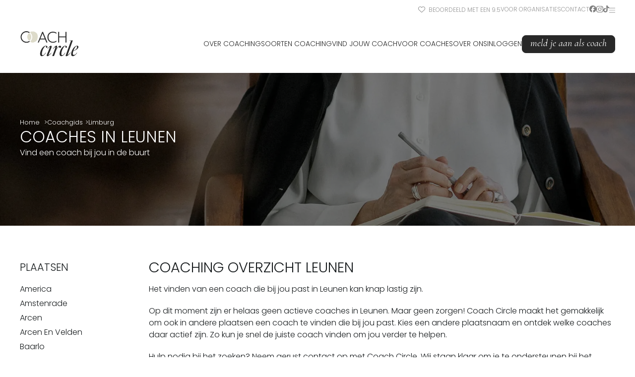

--- FILE ---
content_type: text/html;charset=utf-8
request_url: https://www.coachcircle.nl/coachgids/limburg/leunen/
body_size: 24488
content:
<!DOCTYPE html><html  lang="nl" data-capo=""><head><meta charset="utf-8">
<meta name="viewport" content="width=device-width, initial-scale=1">
<style>@import"https://fonts.googleapis.com/css2?family=DM+Sans&family=Poppins:wght@300;400;700&display=swap";@import"https://fonts.googleapis.com/css2?family=Cormorant+Garamond:ital@1&display=swap";/*! normalize.css v8.0.1 | MIT License | github.com/necolas/normalize.css */html{line-height:1.15;-webkit-text-size-adjust:100%}body{margin:0}main{display:block}hr{box-sizing:content-box;height:0;overflow:visible}pre{font-family:monospace,monospace;font-size:1em}a{background-color:transparent}abbr[title]{border-bottom:none;text-decoration:underline;-webkit-text-decoration:underline dotted;text-decoration:underline dotted}b,strong{font-weight:700}code,kbd,samp{font-family:monospace,monospace;font-size:1em}small{font-size:80%}sub,sup{font-size:75%;line-height:0;position:relative;vertical-align:baseline}sub{bottom:-.25em}sup{top:-.5em}img{border-style:none}button,input,optgroup,select,textarea{font-family:inherit;font-size:100%;line-height:1.15;margin:0}button,input{overflow:visible}button,select{text-transform:none}[type=button],[type=reset],[type=submit],button{-webkit-appearance:button}[type=button]::-moz-focus-inner,[type=reset]::-moz-focus-inner,[type=submit]::-moz-focus-inner,button::-moz-focus-inner{border-style:none;padding:0}[type=button]:-moz-focusring,[type=reset]:-moz-focusring,[type=submit]:-moz-focusring,button:-moz-focusring{outline:1px dotted ButtonText}fieldset{padding:.35em .75em .625em}legend{box-sizing:border-box;color:inherit;display:table;max-width:100%;padding:0;white-space:normal}progress{vertical-align:baseline}textarea{overflow:auto}[type=checkbox],[type=radio]{box-sizing:border-box;padding:0}[type=number]::-webkit-inner-spin-button,[type=number]::-webkit-outer-spin-button{height:auto}[type=search]{-webkit-appearance:textfield;outline-offset:-2px}[type=search]::-webkit-search-decoration{-webkit-appearance:none}::-webkit-file-upload-button{-webkit-appearance:button;font:inherit}details{display:block}summary{display:list-item}[hidden],template{display:none}*{margin:0;padding:0}:root{--color-dark:#282828;--color-green:#928742;--color-light-green:#dedccb;--color-black:#181c1e;--color-white:#fff;--color-off-white:#fbfbfb;--color-danger:#a50000;--color-grey:#b2b2b2;--color-primary:var(--color-green);--color-secondary:var(--color-light-green);--color-text:var(--color-black);--color-background:var(--color-white);--spacing-max-width:1200px;--spacing-section:var(--spacing-08);--spacing-container:var(--spacing-06);--spacing-gap:var(--spacing-08);--spacing-01:4px;--spacing-02:8px;--spacing-03:12px;--spacing-04:16px;--spacing-05:24px;--spacing-06:32px;--spacing-07:48px;--spacing-08:64px;--spacing-09:128px;--spacing-10:192px}@media (max-width:860px){:root{--spacing-section:var(--spacing-07);--spacing-container:var(--spacing-06);--spacing-gap:var(--spacing-07)}}html{scroll-behavior:smooth}body{background-color:var(--color-background);color:var(--color-text);font-family:Poppins,sans-serif;font-size:16px;font-style:normal;font-weight:300;line-height:1.5;max-width:100vw;overflow-x:hidden}h1,h2,h3,h4,h5,h6{font-weight:400;text-transform:uppercase}p:not(:last-child){margin-bottom:20px}ul{padding-left:20px}</style>
<style>fieldset[disabled] .multiselect{pointer-events:none}.multiselect__spinner{background:#fff;display:block;height:38px;position:absolute;right:1px;top:1px;width:40px}.multiselect__spinner:after,.multiselect__spinner:before{border:2px solid transparent;border-radius:100%;border-top-color:#41b883;box-shadow:0 0 0 1px transparent;content:"";height:16px;left:50%;margin:-8px 0 0 -8px;position:absolute;top:50%;width:16px}.multiselect__spinner:before{animation:spinning 2.4s cubic-bezier(.41,.26,.2,.62);animation-iteration-count:infinite}.multiselect__spinner:after{animation:spinning 2.4s cubic-bezier(.51,.09,.21,.8);animation-iteration-count:infinite}.multiselect__loading-enter-active,.multiselect__loading-leave-active{opacity:1;transition:opacity .4s ease-in-out}.multiselect__loading-enter,.multiselect__loading-leave-active{opacity:0}.multiselect,.multiselect__input,.multiselect__single{font-family:inherit;font-size:16px;touch-action:manipulation}.multiselect{box-sizing:content-box;color:#35495e;display:block;min-height:40px;position:relative;text-align:left;width:100%}.multiselect *{box-sizing:border-box}.multiselect:focus{outline:none}.multiselect--disabled{background:#ededed;opacity:.6;pointer-events:none}.multiselect--active{z-index:50}.multiselect--active:not(.multiselect--above) .multiselect__current,.multiselect--active:not(.multiselect--above) .multiselect__input,.multiselect--active:not(.multiselect--above) .multiselect__tags{border-bottom-left-radius:0;border-bottom-right-radius:0}.multiselect--active .multiselect__select{transform:rotate(180deg)}.multiselect--above.multiselect--active .multiselect__current,.multiselect--above.multiselect--active .multiselect__input,.multiselect--above.multiselect--active .multiselect__tags{border-top-left-radius:0;border-top-right-radius:0}.multiselect__input,.multiselect__single{background:#fff;border:none;border-radius:5px;box-sizing:border-box;display:inline-block;line-height:20px;margin-bottom:8px;min-height:20px;padding:0 0 0 5px;position:relative;transition:border .1s ease;vertical-align:top;width:100%}.multiselect__input::-moz-placeholder{color:#35495e}.multiselect__input::placeholder{color:#35495e}.multiselect__tag~.multiselect__input,.multiselect__tag~.multiselect__single{width:auto}.multiselect__input:hover,.multiselect__single:hover{border-color:#cfcfcf}.multiselect__input:focus,.multiselect__single:focus{border-color:#a8a8a8;outline:none}.multiselect__single{margin-bottom:8px;padding-left:5px}.multiselect__tags-wrap{display:inline}.multiselect__tags{background:#fff;border:1px solid #e8e8e8;border-radius:5px;display:block;font-size:14px;min-height:40px;padding:8px 40px 0 8px}.multiselect__tag{background:#41b883;border-radius:5px;color:#fff;display:inline-block;line-height:1;margin-bottom:5px;margin-right:10px;max-width:100%;overflow:hidden;padding:4px 26px 4px 10px;position:relative;text-overflow:ellipsis;white-space:nowrap}.multiselect__tag-icon{border-radius:5px;bottom:0;cursor:pointer;font-style:normal;font-weight:700;line-height:22px;margin-left:7px;position:absolute;right:0;text-align:center;top:0;transition:all .2s ease;width:22px}.multiselect__tag-icon:after{color:#266d4d;content:"×";font-size:14px}.multiselect__tag-icon:focus:after,.multiselect__tag-icon:hover:after{color:#fff}.multiselect__current{border:1px solid #e8e8e8;border-radius:5px;min-height:40px;overflow:hidden;padding:8px 30px 0 12px;white-space:nowrap}.multiselect__current,.multiselect__select{box-sizing:border-box;cursor:pointer;display:block;line-height:16px;margin:0;text-decoration:none}.multiselect__select{height:38px;padding:4px 8px;position:absolute;right:1px;text-align:center;top:1px;transition:transform .2s ease;width:40px}.multiselect__select:before{border-color:#999 transparent transparent;border-style:solid;border-width:5px 5px 0;color:#999;content:"";margin-top:4px;position:relative;right:0;top:65%}.multiselect__placeholder{color:#adadad;display:inline-block;margin-bottom:10px;padding-top:2px}.multiselect--active .multiselect__placeholder{display:none}.multiselect__content-wrapper{background:#fff;border:1px solid #e8e8e8;border-bottom-left-radius:5px;border-bottom-right-radius:5px;border-top:none;display:block;max-height:240px;overflow:auto;position:absolute;width:100%;z-index:50;-webkit-overflow-scrolling:touch}.multiselect__content{display:inline-block;list-style:none;margin:0;min-width:100%;padding:0;vertical-align:top}.multiselect--above .multiselect__content-wrapper{border-bottom:none;border-radius:5px 5px 0 0;border-top:1px solid #e8e8e8;bottom:100%}.multiselect__content::-webkit-scrollbar{display:none}.multiselect__element{display:block}.multiselect__option{cursor:pointer;display:block;line-height:16px;min-height:40px;padding:12px;position:relative;text-decoration:none;text-transform:none;vertical-align:middle;white-space:nowrap}.multiselect__option:after{font-size:13px;line-height:40px;padding-left:20px;padding-right:12px;position:absolute;right:0;top:0}.multiselect__option--highlight{background:#41b883;color:#fff;outline:none}.multiselect__option--highlight:after{background:#41b883;color:#fff;content:attr(data-select)}.multiselect__option--selected{background:#f3f3f3;color:#35495e;font-weight:700}.multiselect__option--selected:after{background:inherit;color:silver;content:attr(data-selected)}.multiselect__option--selected.multiselect__option--highlight{background:#ff6a6a;color:#fff}.multiselect__option--selected.multiselect__option--highlight:after{background:#ff6a6a;color:#fff;content:attr(data-deselect)}.multiselect--disabled .multiselect__current,.multiselect--disabled .multiselect__select{background:#ededed;color:#a6a6a6}.multiselect__option--disabled{background:#ededed!important;color:#a6a6a6!important;cursor:text;pointer-events:none}.multiselect__option--group{background:#ededed;color:#35495e}.multiselect__option--group.multiselect__option--highlight{background:#35495e;color:#fff}.multiselect__option--group.multiselect__option--highlight:after{background:#35495e}.multiselect__option--disabled.multiselect__option--highlight{background:#dedede}.multiselect__option--group-selected.multiselect__option--highlight{background:#ff6a6a;color:#fff}.multiselect__option--group-selected.multiselect__option--highlight:after{background:#ff6a6a;color:#fff;content:attr(data-deselect)}.multiselect-enter-active,.multiselect-leave-active{transition:all .15s ease}.multiselect-enter,.multiselect-leave-active{opacity:0}.multiselect__strong{display:inline-block;line-height:20px;margin-bottom:8px;vertical-align:top}[dir=rtl] .multiselect{text-align:right}[dir=rtl] .multiselect__select{left:1px;right:auto}[dir=rtl] .multiselect__tags{padding:8px 8px 0 40px}[dir=rtl] .multiselect__content{text-align:right}[dir=rtl] .multiselect__option:after{left:0;right:auto}[dir=rtl] .multiselect__clear{left:12px;right:auto}[dir=rtl] .multiselect__spinner{left:1px;right:auto}@keyframes spinning{0%{transform:rotate(0)}to{transform:rotate(2turn)}}</style>
<style>h1[data-v-70875a54],h2[data-v-70875a54],h3[data-v-70875a54],h4[data-v-70875a54],h5[data-v-70875a54],h6[data-v-70875a54]{font-size:32px;font-weight:300;line-height:40px;text-transform:uppercase}h3[data-v-70875a54]{font-size:24px}.sub[data-v-70875a54]{font-family:Cormorant Garamond,serif;font-style:italic;font-weight:400;text-transform:lowercase}.correction[data-v-70875a54]{padding-left:3px}.strong[data-v-70875a54]{font-weight:700}</style>
<style>.logo[data-v-4c38ed52]{margin-bottom:15px;max-width:150px}.error[data-v-4c38ed52]{align-items:center;background-color:var(--color-light-green);box-sizing:border-box;color:var(--color-text);display:flex;flex-direction:column;font-size:2rem;gap:10px;height:100dvh;justify-content:center;padding:var(--spacing-container);text-align:center;width:100dvw}p[data-v-4c38ed52]{font-size:16px;margin-bottom:0;max-width:500px}</style>
<style>.default[data-v-8ddf8b3a]{margin:0 auto;max-width:1750px;overflow:hidden;width:100vw}</style>
<style>.heart[data-v-c476cbcb]{margin-right:4px;position:relative;top:2px}header[data-v-c476cbcb]{background-color:var(--color-white)}header .top-bar[data-v-c476cbcb]{display:flex;justify-content:flex-end;padding-top:10px}header .top-bar nav[data-v-c476cbcb]{color:var(--color-dark);opacity:.5}header .top-bar nav ul[data-v-c476cbcb]{display:flex;font-family:Poppins,sans-serif;font-size:12px;font-weight:300;gap:20px;list-style:none;text-transform:uppercase}header .top-bar nav ul svg[data-v-c476cbcb]{height:14px}header .top-bar nav ul svg.instagram[data-v-c476cbcb]{height:15px}header .top-bar nav ul a[data-v-c476cbcb]{color:var(--color-dark);text-decoration:none}header .top-bar nav ul a svg[data-v-c476cbcb]{display:inline}header .top-bar nav ul a[data-v-c476cbcb]:hover{color:var(--color-green)}header .top-bar nav ul a:hover svg[data-v-c476cbcb]{fill:var(--color-green)}header .top-bar nav ul li.hamburger svg[data-v-c476cbcb]{margin-top:1px}header .top-bar nav ul li.hamburger svg[data-v-c476cbcb]:hover{cursor:pointer;fill:var(--color-green)}header .header-content[data-v-c476cbcb]{display:flex;justify-content:space-between;padding:30px 0}header .header-content .logo[data-v-c476cbcb]{margin-right:20px}header .header-content .logo img[data-v-c476cbcb]{display:block;width:120px}@media (max-width:1130px){header .header-content .logo img[data-v-c476cbcb]{width:100px}}@media (max-width:860px){header .header-content .logo img[data-v-c476cbcb]{width:90px}}header .header-content nav[data-v-c476cbcb]{align-items:center;display:flex;gap:15px}header .header-content nav ul[data-v-c476cbcb]{display:flex;font-family:Poppins,sans-serif;font-size:14px;font-weight:300;gap:15px;list-style:none;position:relative;text-transform:uppercase}header .header-content nav ul a[data-v-c476cbcb]{color:var(--color-dark);text-decoration:none}header .header-content nav ul>li[data-v-c476cbcb]{align-items:center;display:flex}header .header-content nav ul li[data-v-c476cbcb]{position:relative}header .header-content nav ul li ul.dropdown[data-v-c476cbcb]{border-radius:4px;box-shadow:0 3px 15px #0000001a;display:none;flex-direction:column;font-size:12.5px;gap:0;left:50%;list-style:none;opacity:0;padding:0;position:absolute;top:100%;transform:translate(-50%);transition:all .25s ease-in-out;width:-moz-fit-content;width:fit-content;z-index:101}header .header-content nav ul li ul.dropdown li[data-v-c476cbcb]{background-color:var(--color-light-green);border-bottom:1px solid rgba(0,0,0,.1);transition:background-color .25s ease-in-out}header .header-content nav ul li ul.dropdown li[data-v-c476cbcb]:first-of-type{border-radius:4px 4px 0 0}header .header-content nav ul li ul.dropdown li[data-v-c476cbcb]:last-of-type{border-bottom:none;border-radius:0 0 4px 4px}header .header-content nav ul li ul.dropdown li[data-v-c476cbcb]:only-child{border-radius:4px}header .header-content nav ul li ul.dropdown li a[data-v-c476cbcb],header .header-content nav ul li ul.dropdown li span[data-v-c476cbcb]{box-sizing:border-box;color:var(--color-dark);display:inline-block;padding:10px 15px;white-space:nowrap;width:100%}header .header-content nav ul li ul.dropdown li .dropdown[data-v-c476cbcb]{display:none;margin-left:15px}header .header-content nav ul li ul.dropdown li .dropdown[data-v-c476cbcb]:before{content:"";position:absolute}header .header-content nav ul li ul.dropdown li[data-v-c476cbcb]:hover{background-color:#d4d2bb;cursor:pointer}header .header-content nav ul li ul.dropdown li:hover .dropdown[data-v-c476cbcb]{display:flex;left:95%;opacity:1;position:absolute;top:0;transform:none}header .header-content nav ul li ul.dropdown li:hover .dropdown[data-v-c476cbcb]:before{height:370px;left:-10px;position:absolute;width:10px}header .header-content nav ul li ul.dropdown li:hover .dropdown[data-v-c476cbcb]:after{display:none}header .header-content nav ul li:hover ul.dropdown[data-v-c476cbcb]{display:flex;opacity:1}.hamburger[data-v-c476cbcb]{align-items:center;cursor:pointer;display:flex;justify-content:center}.hamburger svg[data-v-c476cbcb]{height:25px;fill:var(--color-dark)}@media (max-width:860px){.desktop[data-v-c476cbcb]{display:none!important}}.social[data-v-c476cbcb]{display:inline-block;position:relative;top:1px}.mobile[data-v-c476cbcb]{display:none}@media (max-width:860px){.mobile[data-v-c476cbcb]{display:inherit}}</style>
<style>.body[data-v-54fda2f5]{display:flex;gap:var(--spacing-gap)}@media (max-width:860px){.body[data-v-54fda2f5]{flex-direction:column}}.body main[data-v-54fda2f5] h2{font-size:1.8rem;margin-bottom:var(--spacing-03)}.body aside[data-v-54fda2f5]{min-width:260px}.body aside[data-v-54fda2f5] h3{font-size:1.3rem;margin-bottom:var(--spacing-03)}.body aside ul[data-v-54fda2f5]{list-style:none;margin:0;padding:0}.body aside ul li[data-v-54fda2f5]{margin-bottom:5px}.body aside ul li a[data-v-54fda2f5]{color:var(--color-black);text-decoration:none}.body aside ul li a[data-v-54fda2f5]:hover{text-decoration:underline}.coach-cards[data-v-54fda2f5]{align-items:stretch;display:grid;gap:20px;grid-template-columns:1fr 1fr;margin-bottom:var(--spacing-section);width:100%}@media (max-width:860px){.coach-cards[data-v-54fda2f5]{grid-template-columns:1fr}.coach-cards[data-v-54fda2f5] .coach-card{margin:0 auto}}.scroll[data-v-54fda2f5]{max-height:600px;overflow-y:scroll}small.description[data-v-54fda2f5]{color:var(--color-grey);display:flex;font-size:.7rem;justify-content:center;padding:15px 0}</style>
<style>.main-footer[data-v-5d3818e6]{background-color:var(--color-light-green);padding:80px 0}.main-footer .logo-container[data-v-5d3818e6]{display:flex;justify-content:center;margin-bottom:60px}.main-footer .logo-container img[data-v-5d3818e6]{max-width:200px;width:100%}@media (max-width:860px){.main-footer .logo-container[data-v-5d3818e6]{margin-bottom:30px}.main-footer .logo-container img[data-v-5d3818e6]{max-width:150px}}.main-footer nav[data-v-5d3818e6]{display:flex;gap:20px;justify-content:space-between;margin:0 auto}@media (max-width:860px){.main-footer nav[data-v-5d3818e6]{align-items:center;flex-direction:column;text-align:center}}.main-footer nav h3[data-v-5d3818e6]{font-family:Poppins,sans-serif;font-size:23px;font-weight:300;margin-bottom:8px;text-transform:uppercase}.main-footer nav ul[data-v-5d3818e6]{list-style:none;margin:0;padding:0}.main-footer nav a[data-v-5d3818e6]{color:var(--color-dark);font-size:13px;line-height:1.5em;text-decoration:none;transition:color .25s ease-in-out}.main-footer nav a svg[data-v-5d3818e6]{height:13px;position:relative;fill:var(--color-dark);margin-right:3px;top:1px;transition:fill .25s ease-in-out}.main-footer nav a[data-v-5d3818e6]:hover{color:var(--color-primary)}.main-footer nav a:hover svg[data-v-5d3818e6]{fill:var(--color-primary)}.copy[data-v-5d3818e6]{font-size:1.1rem;margin:0 5px}.sub-footer[data-v-5d3818e6]{background-color:var(--color-dark);color:var(--color-white);font-size:.8rem;padding:40px 0}.sub-footer a[data-v-5d3818e6]{color:var(--color-white);text-decoration:none;transition:color .25s ease-in-out}.sub-footer a[data-v-5d3818e6]:hover{color:var(--color-primary)}.sub-footer .row[data-v-5d3818e6]{display:flex;justify-content:space-between}@media (max-width:860px){.sub-footer .row[data-v-5d3818e6]{align-items:center;flex-direction:column;text-align:center}.sub-footer .row .copyright[data-v-5d3818e6]{order:2}.sub-footer .row nav[data-v-5d3818e6]{margin-bottom:10px;order:1}}.sub-footer nav ul[data-v-5d3818e6]{display:flex;gap:20px;list-style:none;margin:0;padding:0}</style>
<style>.popover-menu-overlay[data-v-e14a2821]{-webkit-backdrop-filter:blur(3px);backdrop-filter:blur(3px);background-color:#00000040;top:0;right:0;bottom:0;left:0;opacity:0;overflow:none;position:fixed;transition:all .25s ease-in-out;visibility:hidden;z-index:1000}.popover-menu-overlay .landing-page-menu[data-v-e14a2821]{background-color:var(--color-white);bottom:0;overflow-y:scroll;padding:20px 40px;position:absolute;right:0;top:0;transform:translate(100%);transition:all .25s ease-in-out}.popover-menu-overlay.is-open[data-v-e14a2821]{opacity:1;visibility:visible}.popover-menu-overlay.is-open .landing-page-menu[data-v-e14a2821]{transform:translate(0)}ul[data-v-e14a2821]{list-style:none;margin:0;padding:0}ul a[data-v-e14a2821]{color:var(--color-dark);font-size:.9rem;padding:10px 0;text-decoration:none;transition:color .25s ease-in-out}ul a[data-v-e14a2821]:hover{color:var(--color-primary)}.dropdown[data-v-e14a2821]{margin-top:10px;padding-left:40px}</style>
<style>.container[data-v-ed198f3f]{margin:0 auto;max-width:var(--spacing-max-width);padding:0 var(--spacing-container)}</style>
<style>.mobile-menu-container[data-v-bb3e44e8]{background-color:var(--color-light-green);display:none!important;top:0;right:0;bottom:0;left:0;position:fixed;z-index:500}.mobile-menu-container nav[data-v-bb3e44e8]{box-sizing:border-box;height:100dvh;overflow-y:scroll;padding:30px var(--spacing-container);width:100vw}.mobile-menu-container.is-open[data-v-bb3e44e8]{display:block!important}@media (min-width:860px){.mobile-menu-container.is-open[data-v-bb3e44e8]{display:none!important}}.top[data-v-bb3e44e8]{align-items:center;display:flex;justify-content:space-between;width:100%}.close-icon[data-v-bb3e44e8]{margin-left:auto;position:relative;top:6px}.close-icon svg[data-v-bb3e44e8]{height:30px;fill:var(--color-dark);cursor:pointer}.group[data-v-bb3e44e8]{display:flex;flex-wrap:wrap;gap:10px}.group a[data-v-bb3e44e8]{flex-grow:1}.group a[data-v-bb3e44e8] button{width:100%}nav ul[data-v-bb3e44e8]{list-style:none;margin:0;padding:0}nav ul li[data-v-bb3e44e8]{width:100%}nav ul li a[data-v-bb3e44e8],nav ul li span[data-v-bb3e44e8]{color:var(--color-dark);display:inline-block;font-size:.9rem;padding:10px 0;text-decoration:none;text-transform:uppercase;width:100%}nav>ul[data-v-bb3e44e8]{padding:45px 0 30px}nav>ul>li>ul[data-v-bb3e44e8]{display:none;padding:15px}nav>ul>li>ul.open[data-v-bb3e44e8]{display:block}nav>ul>li>ul>li>ul[data-v-bb3e44e8]{padding-left:15px}.open-icon[data-v-bb3e44e8]{height:20px}.dropdown-toggle[data-v-bb3e44e8]{align-items:center;border-bottom:1px solid var(--color-dark);cursor:pointer;display:flex;font-weight:700;justify-content:space-between;opacity:.7}.panel-head[data-v-bb3e44e8]{font-size:.8rem;font-weight:700;margin-bottom:-5px;opacity:.7}</style>
<style>button[data-v-8f7d729f]{background-color:var(--color-primary);border:1px solid var(--color-primary);border-radius:8px;color:var(--color-white);font-family:Cormorant Garamond,serif;font-size:20px;font-style:italic;font-weight:400;padding:4px 16px 7px;text-align:center;text-transform:lowercase;text-wrap:wrap;transition:all .25s ease-in-out}button[data-v-8f7d729f]:hover{cursor:pointer;opacity:.9}button[disabled][data-v-8f7d729f]{cursor:not-allowed;opacity:.6}button.secondary[data-v-8f7d729f]{background-color:transparent;border-color:var(--color-dark);color:var(--color-dark)}button.secondary[data-v-8f7d729f]:hover{background-color:var(--color-primary);border-color:var(--color-primary);color:var(--color-white)}button.dark[data-v-8f7d729f]{background-color:var(--color-dark);border-color:var(--color-dark);color:var(--color-white)}button.light[data-v-8f7d729f]{background-color:var(--color-white);border-color:var(--color-white);color:var(--color-green)}button.tertiary[data-v-8f7d729f]{background-color:transparent;border-color:transparent;color:var(--color-black);display:inline-block;font-family:Poppins,sans-serif;font-size:15px;font-style:normal;font-weight:300;letter-spacing:2px;position:relative;text-transform:uppercase}button.tertiary[data-v-8f7d729f]:after{background-color:var(--color-black);bottom:-2px;content:"";height:1px;left:0;position:absolute;transform:scaleX(0);transform-origin:bottom right;transition:transform .25s ease-out;width:100%}button.tertiary[data-v-8f7d729f]:hover:after{transform:scaleX(1);transform-origin:bottom left}button.ghost-light[data-v-8f7d729f]{background-color:transparent;border-color:var(--color-white);color:var(--color-white)}button.ghost-light[data-v-8f7d729f]:hover{background-color:var(--color-white);border-color:var(--color-white);color:var(--color-dark)}button.danger[data-v-8f7d729f]{background-color:var(--color-danger);border-color:var(--color-danger)}button.padded[data-v-8f7d729f]{padding-left:90px;padding-right:90px}button.small[data-v-8f7d729f]{font-size:15px;padding:4px 8px}button.gray[data-v-8f7d729f]{background-color:transparent;border-color:#536471;color:#536471}</style>
<style>.hero-unit[data-v-4226bb11]{max-height:-moz-fit-content;max-height:fit-content;min-height:300px;overflow:hidden;position:relative;width:100%}.hero-unit .content[data-v-4226bb11]{color:var(--color-white);display:flex;flex-direction:column;gap:10px;justify-content:center;min-height:180px;padding:var(--spacing-section) 0}.hero-unit .content p[data-v-4226bb11]{margin-bottom:45px}.hero-unit .unit[data-v-4226bb11]{background-color:#fff;box-sizing:border-box;color:#000;padding:25px 30px;width:70%}@media (max-width:860px){.hero-unit .unit[data-v-4226bb11]{width:100%}}.hero-unit .unit p[data-v-4226bb11]{margin-bottom:10px}.hero-unit .unit ul[data-v-4226bb11]{list-style:none;margin-bottom:10px;padding:0}.hero-unit .unit ul li[data-v-4226bb11]{line-height:24px;margin-bottom:5px}.hero-unit .unit ul li[data-v-4226bb11] svg{fill:var(--color-primary);height:25px;margin-right:4px;position:relative;top:4px}.hero-unit .overlay[data-v-4226bb11]{height:100%;position:absolute;width:100%;z-index:-1}.hero-unit .overlay img[data-v-4226bb11]{height:100%;-o-object-fit:cover;object-fit:cover;-o-object-position:top;object-position:top;width:100%}.hero-unit .overlay img.center[data-v-4226bb11]{-o-object-position:center;object-position:center}.hero-unit .overlay[data-v-4226bb11]:after{background-color:#00000080;content:"";top:0;right:0;bottom:0;left:0;position:absolute}</style>
<style>.breadcrumbs[data-v-630343e7]{color:var(--color-white);font-size:.8rem}.breadcrumbs ul[data-v-630343e7]{display:flex;flex-wrap:wrap;gap:5px;list-style:none;margin:0;padding:0}.breadcrumbs ul li[data-v-630343e7]:not(:last-of-type):after{content:">";margin-left:5px}.breadcrumbs ul a[data-v-630343e7]{border-bottom:1px solid transparent;color:var(--color-white);text-decoration:none;transition:all .25s ease-in-out}.breadcrumbs ul li:not([aria-current]) a[data-v-630343e7]:hover{border-color:var(--color-white)}</style>
<style>section[data-v-22bcc74b]{padding:var(--spacing-section) 0}</style>
<style>.coach-info[data-v-e85b56fc]{margin-top:45px;overflow:hidden;position:relative}@media (max-width:1130px){.coach-info[data-v-e85b56fc]{display:none}}.coach-info[data-v-e85b56fc]:before{background-image:url(/images/Afbeelding_07.webp);background-position:50%;background-size:cover;content:"";filter:blur(1px);top:0;right:0;bottom:0;left:0;position:absolute}.coach-info .content[data-v-e85b56fc]{align-items:center;color:var(--color-white);display:flex;flex-direction:column;font-size:.9rem;gap:25px;justify-content:center;padding:25px;position:relative;text-align:center;z-index:1}.coach-info .content[data-v-e85b56fc] h3{font-size:1.3rem;line-height:1.3rem}.coach-info .content strong[data-v-e85b56fc]{font-weight:700}</style>
<link rel="stylesheet" href="/_nuxt/entry.B44xkJUu.css" crossorigin>
<link rel="stylesheet" href="/_nuxt/Container.pC9LUP6Z.css" crossorigin>
<link rel="stylesheet" href="/_nuxt/Pagination.C-wGhWM3.css" crossorigin>
<link rel="stylesheet" href="/_nuxt/Spacer.B1xO0HCc.css" crossorigin>
<link rel="stylesheet" href="/_nuxt/Card.iyoF2ND9.css" crossorigin>
<link rel="stylesheet" href="/_nuxt/Avatar.0MxUJw3f.css" crossorigin>
<link rel="stylesheet" href="/_nuxt/Stars.C4EHsawl.css" crossorigin>
<link rel="stylesheet" href="/_nuxt/Section.DI0ueh5R.css" crossorigin>
<link rel="stylesheet" href="/_nuxt/HeroUnit.Bk-dO2zj.css" crossorigin>
<link rel="modulepreload" as="script" crossorigin href="/_nuxt/BIKUSwCP.js">
<link rel="modulepreload" as="script" crossorigin href="/_nuxt/BCph_yVQ.js">
<link rel="modulepreload" as="script" crossorigin href="/_nuxt/CKfEJHlM.js">
<link rel="modulepreload" as="script" crossorigin href="/_nuxt/BI4tLoP9.js">
<link rel="modulepreload" as="script" crossorigin href="/_nuxt/BM-3fCdW.js">
<link rel="modulepreload" as="script" crossorigin href="/_nuxt/CW7irCmf.js">
<link rel="modulepreload" as="script" crossorigin href="/_nuxt/3sQI0HLc.js">
<link rel="modulepreload" as="script" crossorigin href="/_nuxt/Cgs06HRg.js">
<link rel="modulepreload" as="script" crossorigin href="/_nuxt/ULgC6lE9.js">
<link rel="modulepreload" as="script" crossorigin href="/_nuxt/BcNnVWiw.js">
<link rel="modulepreload" as="script" crossorigin href="/_nuxt/OcMaUoAb.js">
<link rel="modulepreload" as="script" crossorigin href="/_nuxt/B_pzw5Vb.js">
<link rel="modulepreload" as="script" crossorigin href="/_nuxt/CwDnc9zk.js">
<link rel="modulepreload" as="script" crossorigin href="/_nuxt/CaqML01Y.js">
<link rel="modulepreload" as="script" crossorigin href="/_nuxt/BqS_7Jud.js">
<link rel="modulepreload" as="script" crossorigin href="/_nuxt/CGt58Mrd.js">
<script src="//code.tidio.co/puhgmifi9fcgbzszoo6pbekwtkhd2az0.js" defer></script>
<link rel="prefetch" as="script" crossorigin href="/_nuxt/BSKw8_dq.js">
<link rel="icon" href="/favicon.png" type="image/png" sizes="474x474">
<link rel="icon" href="/favicon.svg" type="image/svg+xml" sizes="any">
<meta property="og:type" content="website">
<meta name="robots" content="index, follow, max-image-preview:large, max-snippet:-1, max-video-preview:-1">
<script type="module" src="/_nuxt/BIKUSwCP.js" crossorigin></script>
<title>Leunen | Coach Circle</title>
<link rel="canonical" href="https://www.coachcircle.nl/coachgids/limburg/leunen">
<meta property="og:title" content="Leunen | Coach Circle">
<meta property="og:url" content="https://www.coachcircle.nl/coachgids/limburg/leunen">
<meta property="og:locale" content="nl">
<meta property="og:site_name" content="Coach Circle">
<meta name="description" content="Jouw coach altijd dichtbij">
<link rel="preload" as="fetch" fetchpriority="low" crossorigin="anonymous" href="/_nuxt/builds/meta/da6f2227-99e5-4a42-b271-f9f0e0a7d1d5.json">
<meta property="og:description" content="Jouw coach altijd dichtbij"></head><body><div id="__nuxt"><div><div class="default" data-v-8ddf8b3a><header data-v-8ddf8b3a data-v-c476cbcb><div class="popover-menu-overlay" data-v-c476cbcb data-v-e14a2821><nav class="landing-page-menu" data-v-e14a2821><ul data-v-e14a2821><!--[--><li data-v-e14a2821><a href="/soorten-coaching" class="" data-v-e14a2821>Soorten coaching</a><ul class="dropdown" data-v-e14a2821><!--[--><li data-v-e14a2821><a href="/personal-coaching" class="" data-v-e14a2821>Personal coaching</a><ul class="dropdown" data-v-e14a2821><!--[--><!--]--></ul></li><li data-v-e14a2821><a href="/huishoudcoach" class="" data-v-e14a2821>Huishoudcoach</a><ul class="dropdown" data-v-e14a2821><!--[--><!--]--></ul></li><li data-v-e14a2821><a href="/vitaliteitscoach" class="" data-v-e14a2821>Vitaliteitscoaching</a><ul class="dropdown" data-v-e14a2821><!--[--><!--]--></ul></li><li data-v-e14a2821><a href="/financieel-coaching" class="" data-v-e14a2821>Financieel coaching</a><ul class="dropdown" data-v-e14a2821><!--[--><!--]--></ul></li><li data-v-e14a2821><a href="/relatietherapie" class="" data-v-e14a2821>Relatietherapie</a><ul class="dropdown" data-v-e14a2821><!--[--><!--]--></ul></li><li data-v-e14a2821><a href="/business-coaching" class="" data-v-e14a2821>Business coaching</a><ul class="dropdown" data-v-e14a2821><!--[--><!--]--></ul></li><li data-v-e14a2821><a href="/leefstijlcoaching" class="" data-v-e14a2821>Leefstijlcoaching</a><ul class="dropdown" data-v-e14a2821><!--[--><!--]--></ul></li><li data-v-e14a2821><a href="/gezondheidscoaching" class="" data-v-e14a2821>Gezondheidscoaching</a><ul class="dropdown" data-v-e14a2821><!--[--><!--]--></ul></li><li data-v-e14a2821><a href="/familiecoaching-" class="" data-v-e14a2821>Familiecoaching</a><ul class="dropdown" data-v-e14a2821><!--[--><!--]--></ul></li><li data-v-e14a2821><a href="/carrierecoaching" class="" data-v-e14a2821>Carrierecoaching</a><ul class="dropdown" data-v-e14a2821><!--[--><!--]--></ul></li><li data-v-e14a2821><a href="/mental-coaching" class="" data-v-e14a2821>Mental coaching</a><ul class="dropdown" data-v-e14a2821><!--[--><!--]--></ul></li><li data-v-e14a2821><a href="/soorten-coaching/leiderschapscoaching" class="" data-v-e14a2821>Leiderschapscoaching</a><ul class="dropdown" data-v-e14a2821><!--[--><!--]--></ul></li><!--]--></ul></li><li data-v-e14a2821><a href="/voor-coaches" class="" data-v-e14a2821>Voor de coach</a><ul class="dropdown" data-v-e14a2821><!--[--><li data-v-e14a2821><a href="/voor-coaches/vacatures" class="" data-v-e14a2821>Vacature coach</a><ul class="dropdown" data-v-e14a2821><!--[--><!--]--></ul></li><li data-v-e14a2821><a href="/vacatures/life-coach" class="" data-v-e14a2821>Vacature life coach</a><ul class="dropdown" data-v-e14a2821><!--[--><!--]--></ul></li><li data-v-e14a2821><a href="/coach-worden" class="" data-v-e14a2821>Coach worden</a><ul class="dropdown" data-v-e14a2821><!--[--><!--]--></ul></li><li data-v-e14a2821><a href="/aansluiten-bij-coach-circle" class="" data-v-e14a2821>Aansluiten bij Coach Circle</a><ul class="dropdown" data-v-e14a2821><!--[--><!--]--></ul></li><li data-v-e14a2821><a href="/werken-als-coach" class="" data-v-e14a2821>Werken als coach</a><ul class="dropdown" data-v-e14a2821><!--[--><!--]--></ul></li><li data-v-e14a2821><a href="/website-voor-coaches" class="" data-v-e14a2821>Website voor coaches</a><ul class="dropdown" data-v-e14a2821><!--[--><!--]--></ul></li><!--]--></ul></li><li data-v-e14a2821><a href="/onze-coaches" class="" data-v-e14a2821>Coachee</a><ul class="dropdown" data-v-e14a2821><!--[--><li data-v-e14a2821><a href="/coaches" class="" data-v-e14a2821>Coaches</a><ul class="dropdown" data-v-e14a2821><!--[--><!--]--></ul></li><li data-v-e14a2821><a href="/online-coaching" class="" data-v-e14a2821>Online coaching</a><ul class="dropdown" data-v-e14a2821><!--[--><!--]--></ul></li><li data-v-e14a2821><a href="/coaching-platform" class="" data-v-e14a2821>Coaching platform</a><ul class="dropdown" data-v-e14a2821><!--[--><!--]--></ul></li><li data-v-e14a2821><a href="/coachingstraject" class="" data-v-e14a2821>Coachingstraject</a><ul class="dropdown" data-v-e14a2821><!--[--><!--]--></ul></li><li data-v-e14a2821><a href="/wat-is-coaching" class="" data-v-e14a2821>Wat is coaching</a><ul class="dropdown" data-v-e14a2821><!--[--><!--]--></ul></li><li data-v-e14a2821><a href="/coach-gesprekstechnieken" class="" data-v-e14a2821>Coach gesprekstechnieken</a><ul class="dropdown" data-v-e14a2821><!--[--><!--]--></ul></li><li data-v-e14a2821><a href="/face-to-face-coaching" class="" data-v-e14a2821>Face to face coaching</a><ul class="dropdown" data-v-e14a2821><!--[--><!--]--></ul></li><li data-v-e14a2821><a href="/e-coaching" class="" data-v-e14a2821>E-coaching</a><ul class="dropdown" data-v-e14a2821><!--[--><!--]--></ul></li><li data-v-e14a2821><a href="/coachingsgesprek" class="" data-v-e14a2821>Coachingsgesprek</a><ul class="dropdown" data-v-e14a2821><!--[--><!--]--></ul></li><li data-v-e14a2821><a href="/begeleider" class="" data-v-e14a2821>Begeleider</a><ul class="dropdown" data-v-e14a2821><!--[--><!--]--></ul></li><li data-v-e14a2821><a href="/coaching-voor-mij" class="" data-v-e14a2821>Coaching voor mij</a><ul class="dropdown" data-v-e14a2821><!--[--><!--]--></ul></li><!--]--></ul></li><li data-v-e14a2821><a href="/over-coaching/het-coachtraject" class="" data-v-e14a2821>Coachingsstijlen </a><ul class="dropdown" data-v-e14a2821><!--[--><li data-v-e14a2821><a href="/advies" class="" data-v-e14a2821>Advies</a><ul class="dropdown" data-v-e14a2821><!--[--><!--]--></ul></li><li data-v-e14a2821><a href="/begeleiding" class="" data-v-e14a2821>Begeleiding</a><ul class="dropdown" data-v-e14a2821><!--[--><!--]--></ul></li><li data-v-e14a2821><a href="/begeleiding-burn-out" class="" data-v-e14a2821>Begeleiding burn out</a><ul class="dropdown" data-v-e14a2821><!--[--><!--]--></ul></li><li data-v-e14a2821><a href="/coaching-en-begeleiding" class="" data-v-e14a2821>Coaching en begeleiding</a><ul class="dropdown" data-v-e14a2821><!--[--><!--]--></ul></li><li data-v-e14a2821><a href="/coaching-en-counseling" class="" data-v-e14a2821>Coaching en counseling</a><ul class="dropdown" data-v-e14a2821><!--[--><!--]--></ul></li><li data-v-e14a2821><a href="/loopbaanadvies" class="" data-v-e14a2821>Loopbaanadvies</a><ul class="dropdown" data-v-e14a2821><!--[--><!--]--></ul></li><li data-v-e14a2821><a href="/loopbaanontwikkeling" class="" data-v-e14a2821>Loopbaanontwikkeling</a><ul class="dropdown" data-v-e14a2821><!--[--><!--]--></ul></li><li data-v-e14a2821><a href="/mentoring" class="" data-v-e14a2821>Mentoring</a><ul class="dropdown" data-v-e14a2821><!--[--><!--]--></ul></li><li data-v-e14a2821><a href="/therapie" class="" data-v-e14a2821>Therapie</a><ul class="dropdown" data-v-e14a2821><!--[--><!--]--></ul></li><li data-v-e14a2821><a href="/financieel-advies" class="" data-v-e14a2821>Financieel advies</a><ul class="dropdown" data-v-e14a2821><!--[--><!--]--></ul></li><!--]--></ul></li><li data-v-e14a2821><a href="/soorten-coaching" class="" data-v-e14a2821>Hulpvragen</a><ul class="dropdown" data-v-e14a2821><!--[--><li data-v-e14a2821><a href="/faalangst-begeleiding" class="" data-v-e14a2821>Faalangst begeleiding</a><ul class="dropdown" data-v-e14a2821><!--[--><!--]--></ul></li><li data-v-e14a2821><a href="/talentontwikkeling" class="" data-v-e14a2821>Talentontwikkeling</a><ul class="dropdown" data-v-e14a2821><!--[--><!--]--></ul></li><li data-v-e14a2821><a href="/ontspanning" class="" data-v-e14a2821>Ontspanning</a><ul class="dropdown" data-v-e14a2821><!--[--><!--]--></ul></li><li data-v-e14a2821><a href="/carriere-advies" class="" data-v-e14a2821>Carrière maken</a><ul class="dropdown" data-v-e14a2821><!--[--><!--]--></ul></li><li data-v-e14a2821><a href="/zelfontwikkeling" class="" data-v-e14a2821>Zelfontwikkeling</a><ul class="dropdown" data-v-e14a2821><!--[--><!--]--></ul></li><li data-v-e14a2821><a href="/zelfbeeld-verbeteren" class="" data-v-e14a2821>Zelfbeeld verbeteren</a><ul class="dropdown" data-v-e14a2821><!--[--><!--]--></ul></li><li data-v-e14a2821><a href="/keuzes-maken" class="" data-v-e14a2821>Keuzes maken</a><ul class="dropdown" data-v-e14a2821><!--[--><!--]--></ul></li><li data-v-e14a2821><a href="/positief-denken" class="" data-v-e14a2821>Positief denken</a><ul class="dropdown" data-v-e14a2821><!--[--><!--]--></ul></li><li data-v-e14a2821><a href="/zelfacceptatie" class="" data-v-e14a2821>Zelfacceptatie</a><ul class="dropdown" data-v-e14a2821><!--[--><!--]--></ul></li><li data-v-e14a2821><a href="/jezelf-leren-kennen" class="" data-v-e14a2821>Jezelf leren kennen</a><ul class="dropdown" data-v-e14a2821><!--[--><!--]--></ul></li><li data-v-e14a2821><a href="/zelfliefde" class="" data-v-e14a2821>Zelfliefde</a><ul class="dropdown" data-v-e14a2821><!--[--><!--]--></ul></li><li data-v-e14a2821><a href="/overtuigingen" class="" data-v-e14a2821>Overtuigingen</a><ul class="dropdown" data-v-e14a2821><!--[--><!--]--></ul></li><li data-v-e14a2821><a href="/effectief-communiceren" class="" data-v-e14a2821>Effectief communiceren</a><ul class="dropdown" data-v-e14a2821><!--[--><!--]--></ul></li><li data-v-e14a2821><a href="/uitstelgedrag" class="" data-v-e14a2821>Uitstelgedrag</a><ul class="dropdown" data-v-e14a2821><!--[--><!--]--></ul></li><li data-v-e14a2821><a href="/zelfrespect" class="" data-v-e14a2821>Zelfrespect</a><ul class="dropdown" data-v-e14a2821><!--[--><!--]--></ul></li><li data-v-e14a2821><a href="/doelen-bereiken" class="" data-v-e14a2821>Doelen bereiken</a><ul class="dropdown" data-v-e14a2821><!--[--><!--]--></ul></li><li data-v-e14a2821><a href="/innerlijke-rust-vinden" class="" data-v-e14a2821>Innerlijke rust vinden</a><ul class="dropdown" data-v-e14a2821><!--[--><!--]--></ul></li><li data-v-e14a2821><a href="/motivatie-vinden" class="" data-v-e14a2821>Motivatie vinden</a><ul class="dropdown" data-v-e14a2821><!--[--><!--]--></ul></li><li data-v-e14a2821><a href="/leren-genieten" class="" data-v-e14a2821>Leren genieten</a><ul class="dropdown" data-v-e14a2821><!--[--><!--]--></ul></li><li data-v-e14a2821><a href="/investeren-in-jezelf" class="" data-v-e14a2821>Investeren in jezelf</a><ul class="dropdown" data-v-e14a2821><!--[--><!--]--></ul></li><li data-v-e14a2821><a href="/emoties-onder-controle-houden" class="" data-v-e14a2821>Emoties onder controle houden</a><ul class="dropdown" data-v-e14a2821><!--[--><!--]--></ul></li><li data-v-e14a2821><a href="/angsten-en-fobieen" class="" data-v-e14a2821>Angsten en fobieën </a><ul class="dropdown" data-v-e14a2821><!--[--><!--]--></ul></li><!--]--></ul></li><li data-v-e14a2821><a href="/soorten-coaching" class="" data-v-e14a2821>Coaching thema&#39;s</a><ul class="dropdown" data-v-e14a2821><!--[--><li data-v-e14a2821><a href="/perfectionisme" class="" data-v-e14a2821>Perfectionisme</a><ul class="dropdown" data-v-e14a2821><!--[--><!--]--></ul></li><li data-v-e14a2821><a href="/adhd" class="" data-v-e14a2821>ADHD</a><ul class="dropdown" data-v-e14a2821><!--[--><!--]--></ul></li><li data-v-e14a2821><a href="/hsp" class="" data-v-e14a2821>HSP</a><ul class="dropdown" data-v-e14a2821><!--[--><!--]--></ul></li><li data-v-e14a2821><a href="/carriereontwikkeling" class="" data-v-e14a2821>Loopbaanontwikkeling</a><ul class="dropdown" data-v-e14a2821><!--[--><!--]--></ul></li><li data-v-e14a2821><a href="/omgaan-met-conflicten" class="" data-v-e14a2821>Omgaan met conflicten</a><ul class="dropdown" data-v-e14a2821><!--[--><!--]--></ul></li><li data-v-e14a2821><a href="/ondernemen-thema" class="" data-v-e14a2821>Ondernemen </a><ul class="dropdown" data-v-e14a2821><!--[--><!--]--></ul></li><li data-v-e14a2821><a href="/relatie-verbeteren" class="" data-v-e14a2821>Relatie verbeteren</a><ul class="dropdown" data-v-e14a2821><!--[--><!--]--></ul></li><li data-v-e14a2821><a href="/stress-verminderen" class="" data-v-e14a2821>Stress verminderen</a><ul class="dropdown" data-v-e14a2821><!--[--><!--]--></ul></li><li data-v-e14a2821><a href="/teamontwikkeling" class="" data-v-e14a2821>Teamontwikkeling</a><ul class="dropdown" data-v-e14a2821><!--[--><!--]--></ul></li><li data-v-e14a2821><a href="/persoonlijke-ontwikkeling" class="" data-v-e14a2821>Persoonlijke ontwikkeling</a><ul class="dropdown" data-v-e14a2821><!--[--><!--]--></ul></li><li data-v-e14a2821><a href="/zelfverzekerd-worden" class="" data-v-e14a2821>Zelfverzekerd worden</a><ul class="dropdown" data-v-e14a2821><!--[--><!--]--></ul></li><li data-v-e14a2821><a href="/samenwerken-in-een-team" class="" data-v-e14a2821>Samenwerking in een team</a><ul class="dropdown" data-v-e14a2821><!--[--><!--]--></ul></li><li data-v-e14a2821><a href="/werk-en-prive-balans" class="" data-v-e14a2821>Werk en privé balans</a><ul class="dropdown" data-v-e14a2821><!--[--><!--]--></ul></li><li data-v-e14a2821><a href="/kwaliteit-van-leven" class="" data-v-e14a2821>Kwaliteit van leven</a><ul class="dropdown" data-v-e14a2821><!--[--><!--]--></ul></li><li data-v-e14a2821><a href="/timemanagement-en-discipline" class="" data-v-e14a2821>Timemanagement en discipline</a><ul class="dropdown" data-v-e14a2821><!--[--><!--]--></ul></li><li data-v-e14a2821><a href="/opvoeding-en-gezin" class="" data-v-e14a2821>Opvoeding en gezin</a><ul class="dropdown" data-v-e14a2821><!--[--><!--]--></ul></li><li data-v-e14a2821><a href="/structureren-en-organiseren" class="" data-v-e14a2821>Structureren en organiseren</a><ul class="dropdown" data-v-e14a2821><!--[--><!--]--></ul></li><li data-v-e14a2821><a href="/communicatie-en-interactie" class="" data-v-e14a2821>Communicatie en interactie</a><ul class="dropdown" data-v-e14a2821><!--[--><!--]--></ul></li><li data-v-e14a2821><a href="/re-integratie" class="" data-v-e14a2821>Re-integratie</a><ul class="dropdown" data-v-e14a2821><!--[--><!--]--></ul></li><li data-v-e14a2821><a href="/reorganisatie-en-outplacement" class="" data-v-e14a2821>Reorganisatie en outplacement</a><ul class="dropdown" data-v-e14a2821><!--[--><!--]--></ul></li><li data-v-e14a2821><a href="/gezondheid-en-vitaliteit" class="" data-v-e14a2821>Gezondheid en vitaliteit</a><ul class="dropdown" data-v-e14a2821><!--[--><!--]--></ul></li><li data-v-e14a2821><a href="/cultuuromslag" class="" data-v-e14a2821>Cultuuromslag</a><ul class="dropdown" data-v-e14a2821><!--[--><!--]--></ul></li><li data-v-e14a2821><a href="/leiderschap-en-management-ontwikkeling" class="" data-v-e14a2821>Leiderschap en management ontwikkeling</a><ul class="dropdown" data-v-e14a2821><!--[--><!--]--></ul></li><li data-v-e14a2821><a href="/faalangst" class="" data-v-e14a2821>Faalangst</a><ul class="dropdown" data-v-e14a2821><!--[--><!--]--></ul></li><li data-v-e14a2821><a href="/zelfvertrouwen" class="" data-v-e14a2821>Zelfvertrouwen vergroten</a><ul class="dropdown" data-v-e14a2821><!--[--><!--]--></ul></li><li data-v-e14a2821><a href="/onzekerheid-overwinnen" class="" data-v-e14a2821>Onzekerheid overwinnen</a><ul class="dropdown" data-v-e14a2821><!--[--><!--]--></ul></li><li data-v-e14a2821><a href="/de-zin-van-het-leven" class="" data-v-e14a2821>De zin van het leven</a><ul class="dropdown" data-v-e14a2821><!--[--><!--]--></ul></li><li data-v-e14a2821><a href="/levensdoel" class="" data-v-e14a2821>Levensdoel</a><ul class="dropdown" data-v-e14a2821><!--[--><!--]--></ul></li><li data-v-e14a2821><a href="/Identiteit" class="" data-v-e14a2821>Identiteit</a><ul class="dropdown" data-v-e14a2821><!--[--><!--]--></ul></li><li data-v-e14a2821><a href="/negatief-zelfbeeld" class="" data-v-e14a2821>Negatief zelfbeeld</a><ul class="dropdown" data-v-e14a2821><!--[--><!--]--></ul></li><li data-v-e14a2821><a href="/relatieproblemen" class="" data-v-e14a2821>Relatieproblemen</a><ul class="dropdown" data-v-e14a2821><!--[--><!--]--></ul></li><li data-v-e14a2821><a href="/ondernemersadvies" class="" data-v-e14a2821>Ondernemersadvies</a><ul class="dropdown" data-v-e14a2821><!--[--><!--]--></ul></li><!--]--></ul></li><li data-v-e14a2821><a href="/onze-coaches" class="" data-v-e14a2821>Coach vinden</a><ul class="dropdown" data-v-e14a2821><!--[--><li data-v-e14a2821><a href="/voor-organisaties" class="" data-v-e14a2821>Voor organisaties</a><ul class="dropdown" data-v-e14a2821><!--[--><!--]--></ul></li><li data-v-e14a2821><a href="/coachen" class="" data-v-e14a2821>Coachen</a><ul class="dropdown" data-v-e14a2821><!--[--><!--]--></ul></li><li data-v-e14a2821><a href="/beroepskeuze-amsterdam" class="" data-v-e14a2821>Beroepskeuze Amsterdam</a><ul class="dropdown" data-v-e14a2821><!--[--><!--]--></ul></li><li data-v-e14a2821><a href="/onafhankelijk-arbeidsadviseur" class="" data-v-e14a2821>Onafhankelijk arbeidsadviseur</a><ul class="dropdown" data-v-e14a2821><!--[--><!--]--></ul></li><li data-v-e14a2821><a href="/coaching-vergoeding" class="" data-v-e14a2821>Coaching vergoeding</a><ul class="dropdown" data-v-e14a2821><!--[--><!--]--></ul></li><li data-v-e14a2821><a href="/begeleiding-gezocht" class="" data-v-e14a2821>Begeleiding gezocht</a><ul class="dropdown" data-v-e14a2821><!--[--><!--]--></ul></li><li data-v-e14a2821><a href="/coach-gezocht-of-coach-gevraagd" class="" data-v-e14a2821>Coach gezocht / Coach gevraagd</a><ul class="dropdown" data-v-e14a2821><!--[--><!--]--></ul></li><li data-v-e14a2821><a href="/ik-zoek-een-coach" class="" data-v-e14a2821>Ik zoek een coach</a><ul class="dropdown" data-v-e14a2821><!--[--><!--]--></ul></li><li data-v-e14a2821><a href="/vind-een-coach" class="" data-v-e14a2821>Vind een coach</a><ul class="dropdown" data-v-e14a2821><!--[--><!--]--></ul></li><li data-v-e14a2821><a href="/coachgids" class="" data-v-e14a2821>Coaches Nederland</a><ul class="dropdown" data-v-e14a2821><!--[--><!--]--></ul></li><li data-v-e14a2821><a href="/coachgids/limburg" class="" data-v-e14a2821>Coaches Limburg</a><ul class="dropdown" data-v-e14a2821><!--[--><!--]--></ul></li><li data-v-e14a2821><a href="/coachgids/noord-brabant" class="" data-v-e14a2821>Coaches Noord-Brabant</a><ul class="dropdown" data-v-e14a2821><!--[--><!--]--></ul></li><li data-v-e14a2821><a href="/coachgids/drenthe" class="" data-v-e14a2821>Coaches Drenthe</a><ul class="dropdown" data-v-e14a2821><!--[--><!--]--></ul></li><li data-v-e14a2821><a href="/coachgids/flevoland" class="" data-v-e14a2821>Coaches Flevoland</a><ul class="dropdown" data-v-e14a2821><!--[--><!--]--></ul></li><li data-v-e14a2821><a href="/coachgids/noord-holland" class="" data-v-e14a2821>Coaches Noord-Holland</a><ul class="dropdown" data-v-e14a2821><!--[--><!--]--></ul></li><li data-v-e14a2821><a href="/coachgids/friesland" class="" data-v-e14a2821>Coaches Friesland</a><ul class="dropdown" data-v-e14a2821><!--[--><!--]--></ul></li><li data-v-e14a2821><a href="/coachgids/gelderland" class="" data-v-e14a2821>Coaches Gelderland</a><ul class="dropdown" data-v-e14a2821><!--[--><!--]--></ul></li><li data-v-e14a2821><a href="/coachgids/groningen" class="" data-v-e14a2821>Coaches Groningen</a><ul class="dropdown" data-v-e14a2821><!--[--><!--]--></ul></li><li data-v-e14a2821><a href="/coachgids/overijssel" class="" data-v-e14a2821>Coaches Overijssel</a><ul class="dropdown" data-v-e14a2821><!--[--><!--]--></ul></li><li data-v-e14a2821><a href="/coachgids/utrecht" class="" data-v-e14a2821>Coaches Utrecht</a><ul class="dropdown" data-v-e14a2821><!--[--><!--]--></ul></li><li data-v-e14a2821><a href="/coachgids/zeeland" class="" data-v-e14a2821>Coaches Zeeland</a><ul class="dropdown" data-v-e14a2821><!--[--><!--]--></ul></li><li data-v-e14a2821><a href="/coachgids/zuid-holland" class="" data-v-e14a2821>Coaches Zuid-Holland</a><ul class="dropdown" data-v-e14a2821><!--[--><!--]--></ul></li><!--]--></ul></li><li data-v-e14a2821><a href="/actievoorwaarden-covid-19-actie" class="" data-v-e14a2821>Actievoorwaarden Covid-19</a><ul class="dropdown" data-v-e14a2821><!--[--><!--]--></ul></li><!--]--></ul></nav></div><div class="container" data-v-c476cbcb data-v-ed198f3f><!--[--><div class="top-bar desktop" data-v-c476cbcb><nav data-v-c476cbcb><ul data-v-c476cbcb><li data-v-c476cbcb><a href="/review" class="" data-v-c476cbcb><svg class="heart" xmlns="http://www.w3.org/2000/svg" viewBox="0 0 512 512" data-v-c476cbcb><path d="M244 130.6l-12-13.5-4.2-4.7c-26-29.2-65.3-42.8-103.8-35.8c-53.3 9.7-92 56.1-92 110.3v3.5c0 32.3 13.4 63.1 37.1 85.1L253 446.8c.8 .7 1.9 1.2 3 1.2s2.2-.4 3-1.2L443 275.5c23.6-22 37-52.8 37-85.1v-3.5c0-54.2-38.7-100.6-92-110.3c-38.5-7-77.8 6.6-103.8 35.8l-4.2 4.7-12 13.5c-3 3.4-7.4 5.4-12 5.4s-8.9-2-12-5.4zm34.9-57.1C311 48.4 352.7 37.7 393.7 45.1C462.2 57.6 512 117.3 512 186.9v3.5c0 36-13.1 70.6-36.6 97.5c-3.4 3.8-6.9 7.5-10.7 11l-184 171.3c-.8 .8-1.7 1.5-2.6 2.2c-6.3 4.9-14.1 7.5-22.1 7.5c-9.2 0-18-3.5-24.8-9.7L47.2 299c-3.8-3.5-7.3-7.2-10.7-11C13.1 261 0 226.4 0 190.4v-3.5C0 117.3 49.8 57.6 118.3 45.1c40.9-7.4 82.6 3.2 114.7 28.4c6.7 5.3 13 11.1 18.7 17.6l4.2 4.7 4.2-4.7c4.2-4.7 8.6-9.1 13.3-13.1c1.8-1.5 3.6-3 5.4-4.5z" data-v-c476cbcb></path></svg> <span data-v-c476cbcb>Beoordeeld met een 9.5</span></a></li><li data-v-c476cbcb><a href="/voor-organisaties" class="" data-v-c476cbcb> Voor organisaties </a></li><li data-v-c476cbcb><a href="/contact" class="" data-v-c476cbcb> Contact </a></li><li data-v-c476cbcb><a class="social" href="https://www.facebook.com/coachcircle.nl/" target="_blank" data-v-c476cbcb><svg xmlns="http://www.w3.org/2000/svg" viewBox="0 0 512 512" data-v-c476cbcb><path d="M512 256C512 114.6 397.4 0 256 0S0 114.6 0 256C0 376 82.7 476.8 194.2 504.5V334.2H141.4V256h52.8V222.3c0-87.1 39.4-127.5 125-127.5c16.2 0 44.2 3.2 55.7 6.4V172c-6-.6-16.5-1-29.6-1c-42 0-58.2 15.9-58.2 57.2V256h83.6l-14.4 78.2H287V510.1C413.8 494.8 512 386.9 512 256h0z" data-v-c476cbcb></path></svg></a></li><li data-v-c476cbcb><a class="social" href="https://www.instagram.com/coachcircle.nl/" target="_blank" data-v-c476cbcb><svg class="instagram" xmlns="http://www.w3.org/2000/svg" viewBox="0 0 448 512" data-v-c476cbcb><path d="M224.1 141c-63.6 0-114.9 51.3-114.9 114.9s51.3 114.9 114.9 114.9S339 319.5 339 255.9 287.7 141 224.1 141zm0 189.6c-41.1 0-74.7-33.5-74.7-74.7s33.5-74.7 74.7-74.7 74.7 33.5 74.7 74.7-33.6 74.7-74.7 74.7zm146.4-194.3c0 14.9-12 26.8-26.8 26.8-14.9 0-26.8-12-26.8-26.8s12-26.8 26.8-26.8 26.8 12 26.8 26.8zm76.1 27.2c-1.7-35.9-9.9-67.7-36.2-93.9-26.2-26.2-58-34.4-93.9-36.2-37-2.1-147.9-2.1-184.9 0-35.8 1.7-67.6 9.9-93.9 36.1s-34.4 58-36.2 93.9c-2.1 37-2.1 147.9 0 184.9 1.7 35.9 9.9 67.7 36.2 93.9s58 34.4 93.9 36.2c37 2.1 147.9 2.1 184.9 0 35.9-1.7 67.7-9.9 93.9-36.2 26.2-26.2 34.4-58 36.2-93.9 2.1-37 2.1-147.8 0-184.8zM398.8 388c-7.8 19.6-22.9 34.7-42.6 42.6-29.5 11.7-99.5 9-132.1 9s-102.7 2.6-132.1-9c-19.6-7.8-34.7-22.9-42.6-42.6-11.7-29.5-9-99.5-9-132.1s-2.6-102.7 9-132.1c7.8-19.6 22.9-34.7 42.6-42.6 29.5-11.7 99.5-9 132.1-9s102.7-2.6 132.1 9c19.6 7.8 34.7 22.9 42.6 42.6 11.7 29.5 9 99.5 9 132.1s2.7 102.7-9 132.1z" data-v-c476cbcb></path></svg></a></li><li data-v-c476cbcb><a class="social" href="https://www.tiktok.com/@coachcircle" target="_blank" data-v-c476cbcb><svg xmlns="http://www.w3.org/2000/svg" viewBox="0 0 448 512" data-v-c476cbcb><path d="M448 209.9a210.1 210.1 0 0 1 -122.8-39.3V349.4A162.6 162.6 0 1 1 185 188.3V278.2a74.6 74.6 0 1 0 52.2 71.2V0l88 0a121.2 121.2 0 0 0 1.9 22.2h0A122.2 122.2 0 0 0 381 102.4a121.4 121.4 0 0 0 67 20.1z" data-v-c476cbcb></path></svg></a></li><li class="hamburger" data-v-c476cbcb><svg xmlns="http://www.w3.org/2000/svg" viewBox="0 0 448 512" data-v-c476cbcb><path d="M0 64H448V96H0V64zM0 224H448v32H0V224zM448 384v32H0V384H448z" data-v-c476cbcb></path></svg></li></ul></nav></div><div class="header-content" data-v-c476cbcb><a href="/" class="logo" data-v-c476cbcb><img src="/images/coach-circle-logo-light.svg" alt="Logo" data-v-c476cbcb></a><div class="hamburger mobile" data-v-c476cbcb><svg xmlns="http://www.w3.org/2000/svg" viewBox="0 0 448 512" data-v-c476cbcb><path d="M0 64H448V96H0V64zM0 224H448v32H0V224zM448 384v32H0V384H448z" data-v-c476cbcb></path></svg></div><div class="mobile-menu-container mobile" data-v-c476cbcb data-v-bb3e44e8><nav data-v-bb3e44e8><div class="top" data-v-bb3e44e8><div class="close-icon" data-v-bb3e44e8><svg xmlns="http://www.w3.org/2000/svg" viewBox="0 0 384 512" data-v-bb3e44e8><path d="M324.5 411.1c6.2 6.2 16.4 6.2 22.6 0s6.2-16.4 0-22.6L214.6 256 347.1 123.5c6.2-6.2 6.2-16.4 0-22.6s-16.4-6.2-22.6 0L192 233.4 59.5 100.9c-6.2-6.2-16.4-6.2-22.6 0s-6.2 16.4 0 22.6L169.4 256 36.9 388.5c-6.2 6.2-6.2 16.4 0 22.6s16.4 6.2 22.6 0L192 278.6 324.5 411.1z" data-v-bb3e44e8></path></svg></div></div><ul data-v-bb3e44e8><!--[--><li data-v-bb3e44e8><div class="dropdown-toggle" data-v-bb3e44e8><a href="/over-coaching" class="" data-v-bb3e44e8>Over coaching</a><svg xmlns="http://www.w3.org/2000/svg" viewbox="0 0 448 512" class="open-icon" data-v-bb3e44e8><path d="M240 64V48H208V64 240H32 16v32H32 208V448v16h32V448 272H416h16V240H416 240V64z"></path></svg></div><ul class="dropdown" data-v-bb3e44e8><!--[--><li data-v-bb3e44e8><a href="/over-coaching/het-coachtraject" class="" data-v-bb3e44e8>Het coachtraject</a><!----></li><li data-v-bb3e44e8><a href="/over-coaching/overige-informatie" class="" data-v-bb3e44e8>Overige informatie</a><!----></li><li data-v-bb3e44e8><a href="/over-coaching/frequently-asked-questions-faq-coachee" class="" data-v-bb3e44e8>Frequently asked questions (FAQ voor coachees)</a><!----></li><!--]--></ul></li><li data-v-bb3e44e8><div class="dropdown-toggle" data-v-bb3e44e8><a href="/soorten-coaching" class="" data-v-bb3e44e8>Soorten coaching</a><svg xmlns="http://www.w3.org/2000/svg" viewbox="0 0 448 512" class="open-icon" data-v-bb3e44e8><path d="M240 64V48H208V64 240H32 16v32H32 208V448v16h32V448 272H416h16V240H416 240V64z"></path></svg></div><ul class="dropdown" data-v-bb3e44e8><!--[--><li data-v-bb3e44e8><span data-v-bb3e44e8><div class="panel-head" data-v-bb3e44e8>Financieel</div></span><ul class="dropdown" data-v-bb3e44e8><!--[--><li data-v-bb3e44e8><a href="/soorten-coaching/budget-coaching" class="" data-v-bb3e44e8>Budget coaching</a></li><!--]--></ul></li><li data-v-bb3e44e8><span data-v-bb3e44e8><div class="panel-head" data-v-bb3e44e8>Gezondheid en welzijn</div></span><ul class="dropdown" data-v-bb3e44e8><!--[--><li data-v-bb3e44e8><a href="/soorten-coaching/bore-out-coaching" class="" data-v-bb3e44e8>Bore-out coaching</a></li><li data-v-bb3e44e8><a href="/soorten-coaching/burn-out-coaching" class="" data-v-bb3e44e8>Burn-out coaching</a></li><li data-v-bb3e44e8><a href="/soorten-coaching/health-coaching" class="" data-v-bb3e44e8>Health coaching</a></li><li data-v-bb3e44e8><a href="/soorten-coaching/sport-coaching" class="" data-v-bb3e44e8>Sport coaching</a></li><li data-v-bb3e44e8><a href="/soorten-coaching/stress-coaching" class="" data-v-bb3e44e8>Stress coaching</a></li><li data-v-bb3e44e8><a href="/soorten-coaching/eetstoornis-coaching" class="" data-v-bb3e44e8>Eetstoornis coaching</a></li><!--]--></ul></li><li data-v-bb3e44e8><span data-v-bb3e44e8><div class="panel-head" data-v-bb3e44e8>Opvoeding en gezin</div></span><ul class="dropdown" data-v-bb3e44e8><!--[--><li data-v-bb3e44e8><a href="/soorten-coaching/gezinscoaching" class="" data-v-bb3e44e8>Gezinscoaching</a></li><li data-v-bb3e44e8><a href="/soorten-coaching/kinder-coaching" class="" data-v-bb3e44e8>Kinder coaching</a></li><li data-v-bb3e44e8><a href="/soorten-coaching/jongerencoaching" class="" data-v-bb3e44e8>Jongerencoaching</a></li><li data-v-bb3e44e8><a href="/soorten-coaching/mama-coaching" class="" data-v-bb3e44e8>Mama coaching</a></li><!--]--></ul></li><li data-v-bb3e44e8><span data-v-bb3e44e8><div class="panel-head" data-v-bb3e44e8>Persoonlijk</div></span><ul class="dropdown" data-v-bb3e44e8><!--[--><li data-v-bb3e44e8><a href="/soorten-coaching/intuitieve-coaching" class="" data-v-bb3e44e8>Intuïtieve coaching</a></li><li data-v-bb3e44e8><a href="/soorten-coaching/life-coaching" class="" data-v-bb3e44e8>Life coaching</a></li><li data-v-bb3e44e8><a href="/soorten-coaching/meditatie-coaching" class="" data-v-bb3e44e8>Meditatie coaching</a></li><li data-v-bb3e44e8><a href="/soorten-coaching/yoga-coaching" class="" data-v-bb3e44e8>Yoga coaching</a></li><li data-v-bb3e44e8><a href="/soorten-coaching/verslavingscoaching" class="" data-v-bb3e44e8>Verslavingscoaching</a></li><!--]--></ul></li><li data-v-bb3e44e8><span data-v-bb3e44e8><div class="panel-head" data-v-bb3e44e8>Relatie (privé en zakelijk)</div></span><ul class="dropdown" data-v-bb3e44e8><!--[--><li data-v-bb3e44e8><a href="/soorten-coaching/dating-coaching" class="" data-v-bb3e44e8>Dating coaching</a></li><li data-v-bb3e44e8><a href="/soorten-coaching/relatie-coaching" class="" data-v-bb3e44e8>Relatie coaching</a></li><li data-v-bb3e44e8><a href="/soorten-coaching/rouw-coaching" class="" data-v-bb3e44e8>Rouw coaching</a></li><li data-v-bb3e44e8><a href="/soorten-coaching/scheidings-coaching" class="" data-v-bb3e44e8>Scheidingscoaching</a></li><!--]--></ul></li><li data-v-bb3e44e8><span data-v-bb3e44e8><div class="panel-head" data-v-bb3e44e8>Structureren en organiseren</div></span><ul class="dropdown" data-v-bb3e44e8><!--[--><li data-v-bb3e44e8><a href="/soorten-coaching/opruim-coaching" class="" data-v-bb3e44e8>Opruim coaching</a></li><!--]--></ul></li><li data-v-bb3e44e8><span data-v-bb3e44e8><div class="panel-head" data-v-bb3e44e8>Vaardigheden en competenties</div></span><ul class="dropdown" data-v-bb3e44e8><!--[--><li data-v-bb3e44e8><a href="/soorten-coaching/competentie-coaching" class="" data-v-bb3e44e8>Competentie coaching</a></li><li data-v-bb3e44e8><a href="/soorten-coaching/performance-coaching" class="" data-v-bb3e44e8>Performance coaching</a></li><li data-v-bb3e44e8><a href="/soorten-coaching/sales-coaching" class="" data-v-bb3e44e8>Sales coaching</a></li><!--]--></ul></li><li data-v-bb3e44e8><span data-v-bb3e44e8><div class="panel-head" data-v-bb3e44e8>Werk en bedrijf</div></span><ul class="dropdown" data-v-bb3e44e8><!--[--><li data-v-bb3e44e8><a href="/soorten-coaching/executive-coaching" class="" data-v-bb3e44e8>Executive coaching</a></li><li data-v-bb3e44e8><a href="/soorten-coaching/management-coaching" class="" data-v-bb3e44e8>Management coaching</a></li><li data-v-bb3e44e8><a href="/soorten-coaching/loopbaan-coaching" class="" data-v-bb3e44e8>Loopbaan coaching</a></li><li data-v-bb3e44e8><a href="/soorten-coaching/ondernemerscoaching" class="" data-v-bb3e44e8>Ondernemerscoaching</a></li><li data-v-bb3e44e8><a href="/soorten-coaching/startup-coaching" class="" data-v-bb3e44e8>Startup coaching</a></li><li data-v-bb3e44e8><a href="/soorten-coaching/organisatie-coaching" class="" data-v-bb3e44e8>Organisatiecoaching</a></li><li data-v-bb3e44e8><a href="/soorten-coaching/outplacement-coaching" class="" data-v-bb3e44e8>Outplacement coaching</a></li><li data-v-bb3e44e8><a href="/soorten-coaching/re-integratie-coaching" class="" data-v-bb3e44e8>Re-integratie coaching</a></li><li data-v-bb3e44e8><a href="/soorten-coaching/teamcoaching" class="" data-v-bb3e44e8>Team coaching</a></li><!--]--></ul></li><li data-v-bb3e44e8><span data-v-bb3e44e8><div class="panel-head" data-v-bb3e44e8>Overig</div></span><ul class="dropdown" data-v-bb3e44e8><!--[--><li data-v-bb3e44e8><a href="/soorten-coaching/anders-namelijk" class="" data-v-bb3e44e8>Anders, namelijk...</a></li><!--]--></ul></li><!--]--></ul></li><li data-v-bb3e44e8><div class="dropdown-toggle" data-v-bb3e44e8><a href="/onze-coaches" class="" data-v-bb3e44e8>Vind jouw coach</a><svg xmlns="http://www.w3.org/2000/svg" viewbox="0 0 448 512" class="open-icon" data-v-bb3e44e8><path d="M240 64V48H208V64 240H32 16v32H32 208V448v16h32V448 272H416h16V240H416 240V64z"></path></svg></div><ul class="dropdown" data-v-bb3e44e8><!--[--><li data-v-bb3e44e8><a href="/onze-coaches" class="" data-v-bb3e44e8>Ontdek onze coaches</a><!----></li><!--]--></ul></li><li data-v-bb3e44e8><div class="dropdown-toggle" data-v-bb3e44e8><a href="/voor-coaches" class="" data-v-bb3e44e8>Voor coaches</a><svg xmlns="http://www.w3.org/2000/svg" viewbox="0 0 448 512" class="open-icon" data-v-bb3e44e8><path d="M240 64V48H208V64 240H32 16v32H32 208V448v16h32V448 272H416h16V240H416 240V64z"></path></svg></div><ul class="dropdown" data-v-bb3e44e8><!--[--><li data-v-bb3e44e8><a href="/voor-coaches/aanmelden-als-coach" class="" data-v-bb3e44e8>Aanmelden als coach</a><!----></li><li data-v-bb3e44e8><a href="/voor-coaches/frequently-asked-questions-faq-voor-coaches" class="" data-v-bb3e44e8>Frequently asked questions (FAQ voor coaches)</a><!----></li><!--]--></ul></li><li data-v-bb3e44e8><div class="dropdown-toggle" data-v-bb3e44e8><a href="/over-ons" class="" data-v-bb3e44e8>Over ons</a><svg xmlns="http://www.w3.org/2000/svg" viewbox="0 0 448 512" class="open-icon" data-v-bb3e44e8><path d="M240 64V48H208V64 240H32 16v32H32 208V448v16h32V448 272H416h16V240H416 240V64z"></path></svg></div><ul class="dropdown" data-v-bb3e44e8><!--[--><li data-v-bb3e44e8><a href="/blog" class="" data-v-bb3e44e8>Blog</a><!----></li><li data-v-bb3e44e8><a href="/over-ons/vacatures" class="" data-v-bb3e44e8>Vacatures</a><!----></li><!--]--></ul></li><!--]--></ul><div data-v-bb3e44e8><div class="group" data-v-bb3e44e8><a href="/account-aanmaken" class="" data-v-bb3e44e8><button class="primary dark" data-v-bb3e44e8 data-v-8f7d729f>Meld je aan als coach</button></a><a href="/inloggen" class="" data-v-bb3e44e8><button class="primary secondary" data-v-bb3e44e8 data-v-8f7d729f>Inloggen</button></a></div></div></nav></div><nav class="desktop" data-v-c476cbcb><ul data-v-c476cbcb><!--[--><li data-v-c476cbcb><a href="/over-coaching" class="" data-v-c476cbcb>Over coaching</a><ul class="dropdown" data-v-c476cbcb><!--[--><li data-v-c476cbcb><a href="/over-coaching/het-coachtraject" class="" data-v-c476cbcb>Het coachtraject</a><ul class="dropdown" data-v-c476cbcb><!--[--><!--]--></ul></li><li data-v-c476cbcb><a href="/over-coaching/overige-informatie" class="" data-v-c476cbcb>Overige informatie</a><ul class="dropdown" data-v-c476cbcb><!--[--><!--]--></ul></li><li data-v-c476cbcb><a href="/over-coaching/frequently-asked-questions-faq-coachee" class="" data-v-c476cbcb>Frequently asked questions (FAQ voor coachees)</a><ul class="dropdown" data-v-c476cbcb><!--[--><!--]--></ul></li><!--]--></ul></li><li data-v-c476cbcb><a href="/soorten-coaching" class="" data-v-c476cbcb>Soorten coaching</a><ul class="dropdown" data-v-c476cbcb><!--[--><li data-v-c476cbcb><span data-v-c476cbcb>Financieel</span><ul class="dropdown" data-v-c476cbcb><!--[--><li data-v-c476cbcb><a href="/soorten-coaching/budget-coaching" class="" data-v-c476cbcb>Budget coaching</a></li><!--]--></ul></li><li data-v-c476cbcb><span data-v-c476cbcb>Gezondheid en welzijn</span><ul class="dropdown" data-v-c476cbcb><!--[--><li data-v-c476cbcb><a href="/soorten-coaching/bore-out-coaching" class="" data-v-c476cbcb>Bore-out coaching</a></li><li data-v-c476cbcb><a href="/soorten-coaching/burn-out-coaching" class="" data-v-c476cbcb>Burn-out coaching</a></li><li data-v-c476cbcb><a href="/soorten-coaching/health-coaching" class="" data-v-c476cbcb>Health coaching</a></li><li data-v-c476cbcb><a href="/soorten-coaching/sport-coaching" class="" data-v-c476cbcb>Sport coaching</a></li><li data-v-c476cbcb><a href="/soorten-coaching/stress-coaching" class="" data-v-c476cbcb>Stress coaching</a></li><li data-v-c476cbcb><a href="/soorten-coaching/eetstoornis-coaching" class="" data-v-c476cbcb>Eetstoornis coaching</a></li><!--]--></ul></li><li data-v-c476cbcb><span data-v-c476cbcb>Opvoeding en gezin</span><ul class="dropdown" data-v-c476cbcb><!--[--><li data-v-c476cbcb><a href="/soorten-coaching/gezinscoaching" class="" data-v-c476cbcb>Gezinscoaching</a></li><li data-v-c476cbcb><a href="/soorten-coaching/kinder-coaching" class="" data-v-c476cbcb>Kinder coaching</a></li><li data-v-c476cbcb><a href="/soorten-coaching/jongerencoaching" class="" data-v-c476cbcb>Jongerencoaching</a></li><li data-v-c476cbcb><a href="/soorten-coaching/mama-coaching" class="" data-v-c476cbcb>Mama coaching</a></li><!--]--></ul></li><li data-v-c476cbcb><span data-v-c476cbcb>Persoonlijk</span><ul class="dropdown" data-v-c476cbcb><!--[--><li data-v-c476cbcb><a href="/soorten-coaching/intuitieve-coaching" class="" data-v-c476cbcb>Intuïtieve coaching</a></li><li data-v-c476cbcb><a href="/soorten-coaching/life-coaching" class="" data-v-c476cbcb>Life coaching</a></li><li data-v-c476cbcb><a href="/soorten-coaching/meditatie-coaching" class="" data-v-c476cbcb>Meditatie coaching</a></li><li data-v-c476cbcb><a href="/soorten-coaching/yoga-coaching" class="" data-v-c476cbcb>Yoga coaching</a></li><li data-v-c476cbcb><a href="/soorten-coaching/verslavingscoaching" class="" data-v-c476cbcb>Verslavingscoaching</a></li><!--]--></ul></li><li data-v-c476cbcb><span data-v-c476cbcb>Relatie (privé en zakelijk)</span><ul class="dropdown" data-v-c476cbcb><!--[--><li data-v-c476cbcb><a href="/soorten-coaching/dating-coaching" class="" data-v-c476cbcb>Dating coaching</a></li><li data-v-c476cbcb><a href="/soorten-coaching/relatie-coaching" class="" data-v-c476cbcb>Relatie coaching</a></li><li data-v-c476cbcb><a href="/soorten-coaching/rouw-coaching" class="" data-v-c476cbcb>Rouw coaching</a></li><li data-v-c476cbcb><a href="/soorten-coaching/scheidings-coaching" class="" data-v-c476cbcb>Scheidingscoaching</a></li><!--]--></ul></li><li data-v-c476cbcb><span data-v-c476cbcb>Structureren en organiseren</span><ul class="dropdown" data-v-c476cbcb><!--[--><li data-v-c476cbcb><a href="/soorten-coaching/opruim-coaching" class="" data-v-c476cbcb>Opruim coaching</a></li><!--]--></ul></li><li data-v-c476cbcb><span data-v-c476cbcb>Vaardigheden en competenties</span><ul class="dropdown" data-v-c476cbcb><!--[--><li data-v-c476cbcb><a href="/soorten-coaching/competentie-coaching" class="" data-v-c476cbcb>Competentie coaching</a></li><li data-v-c476cbcb><a href="/soorten-coaching/performance-coaching" class="" data-v-c476cbcb>Performance coaching</a></li><li data-v-c476cbcb><a href="/soorten-coaching/sales-coaching" class="" data-v-c476cbcb>Sales coaching</a></li><!--]--></ul></li><li data-v-c476cbcb><span data-v-c476cbcb>Werk en bedrijf</span><ul class="dropdown" data-v-c476cbcb><!--[--><li data-v-c476cbcb><a href="/soorten-coaching/executive-coaching" class="" data-v-c476cbcb>Executive coaching</a></li><li data-v-c476cbcb><a href="/soorten-coaching/management-coaching" class="" data-v-c476cbcb>Management coaching</a></li><li data-v-c476cbcb><a href="/soorten-coaching/loopbaan-coaching" class="" data-v-c476cbcb>Loopbaan coaching</a></li><li data-v-c476cbcb><a href="/soorten-coaching/ondernemerscoaching" class="" data-v-c476cbcb>Ondernemerscoaching</a></li><li data-v-c476cbcb><a href="/soorten-coaching/startup-coaching" class="" data-v-c476cbcb>Startup coaching</a></li><li data-v-c476cbcb><a href="/soorten-coaching/organisatie-coaching" class="" data-v-c476cbcb>Organisatiecoaching</a></li><li data-v-c476cbcb><a href="/soorten-coaching/outplacement-coaching" class="" data-v-c476cbcb>Outplacement coaching</a></li><li data-v-c476cbcb><a href="/soorten-coaching/re-integratie-coaching" class="" data-v-c476cbcb>Re-integratie coaching</a></li><li data-v-c476cbcb><a href="/soorten-coaching/teamcoaching" class="" data-v-c476cbcb>Team coaching</a></li><!--]--></ul></li><li data-v-c476cbcb><span data-v-c476cbcb>Overig</span><ul class="dropdown" data-v-c476cbcb><!--[--><li data-v-c476cbcb><a href="/soorten-coaching/anders-namelijk" class="" data-v-c476cbcb>Anders, namelijk...</a></li><!--]--></ul></li><!--]--></ul></li><li data-v-c476cbcb><a href="/onze-coaches" class="" data-v-c476cbcb>Vind jouw coach</a><ul class="dropdown" data-v-c476cbcb><!--[--><li data-v-c476cbcb><a href="/onze-coaches" class="" data-v-c476cbcb>Ontdek onze coaches</a><ul class="dropdown" data-v-c476cbcb><!--[--><!--]--></ul></li><!--]--></ul></li><li data-v-c476cbcb><a href="/voor-coaches" class="" data-v-c476cbcb>Voor coaches</a><ul class="dropdown" data-v-c476cbcb><!--[--><li data-v-c476cbcb><a href="/voor-coaches/aanmelden-als-coach" class="" data-v-c476cbcb>Aanmelden als coach</a><ul class="dropdown" data-v-c476cbcb><!--[--><!--]--></ul></li><li data-v-c476cbcb><a href="/voor-coaches/frequently-asked-questions-faq-voor-coaches" class="" data-v-c476cbcb>Frequently asked questions (FAQ voor coaches)</a><ul class="dropdown" data-v-c476cbcb><!--[--><!--]--></ul></li><!--]--></ul></li><li data-v-c476cbcb><a href="/over-ons" class="" data-v-c476cbcb>Over ons</a><ul class="dropdown" data-v-c476cbcb><!--[--><li data-v-c476cbcb><a href="/blog" class="" data-v-c476cbcb>Blog</a><ul class="dropdown" data-v-c476cbcb><!--[--><!--]--></ul></li><li data-v-c476cbcb><a href="/over-ons/vacatures" class="" data-v-c476cbcb>Vacatures</a><ul class="dropdown" data-v-c476cbcb><!--[--><!--]--></ul></li><!--]--></ul></li><!--]--><li data-v-c476cbcb><a href="/inloggen" class="" data-v-c476cbcb> Inloggen </a></li></ul><a href="/voor-coaches/aanmelden-als-coach" class="" data-v-c476cbcb><button class="primary dark" data-v-c476cbcb data-v-8f7d729f>Meld je aan als coach</button></a></nav></div><!--]--></div></header><!--[--><div class="hero-unit" data-v-54fda2f5 data-v-4226bb11><div class="overlay" data-v-4226bb11><img src="/images/sfeerbeeld-02.webp" alt="Sfeerbeeld" class="" data-object-fit="cover" data-v-4226bb11></div><div class="container" data-v-4226bb11 data-v-ed198f3f><!--[--><div class="content" data-v-4226bb11><nav class="breadcrumbs" aria-label="Breadcrumb" data-v-4226bb11 data-v-630343e7><ul data-v-630343e7><li data-v-630343e7><a href="/" class="" data-v-630343e7> Home </a></li><!--[--><!--[--><li data-v-630343e7><a href="/coachgids" class="" data-v-630343e7>Coachgids</a></li><!--]--><!--[--><li aria-current="page" data-v-630343e7><a href="/coachgids/limburg" class="" data-v-630343e7>Limburg</a></li><!--]--><!--]--></ul></nav><!--[--><h1 class="" data-v-4226bb11 data-v-70875a54>Coaches in Leunen</h1><p data-v-4226bb11>Vind een coach bij jou in de buurt</p><!--]--></div><!--]--></div></div><div class="container" data-v-54fda2f5 data-v-ed198f3f><!--[--><section class="body" data-v-54fda2f5 data-v-22bcc74b><!--[--><aside data-v-54fda2f5><div data-v-54fda2f5><h3 class="" data-v-54fda2f5 data-v-70875a54>Plaatsen</h3><ul class="scroll" data-v-54fda2f5><!--[--><li data-v-54fda2f5><a href="/coachgids/limburg/america" class="" data-v-54fda2f5>America</a></li><li data-v-54fda2f5><a href="/coachgids/limburg/amstenrade" class="" data-v-54fda2f5>Amstenrade</a></li><li data-v-54fda2f5><a href="/coachgids/limburg/arcen" class="" data-v-54fda2f5>Arcen</a></li><li data-v-54fda2f5><a href="/coachgids/limburg/arcen-en-velden" class="" data-v-54fda2f5>Arcen En Velden</a></li><li data-v-54fda2f5><a href="/coachgids/limburg/baarlo" class="" data-v-54fda2f5>Baarlo</a></li><li data-v-54fda2f5><a href="/coachgids/limburg/baexem" class="" data-v-54fda2f5>Baexem</a></li><li data-v-54fda2f5><a href="/coachgids/limburg/baneheide" class="" data-v-54fda2f5>Baneheide</a></li><li data-v-54fda2f5><a href="/coachgids/limburg/banholt" class="" data-v-54fda2f5>Banholt</a></li><li data-v-54fda2f5><a href="/coachgids/limburg/beegden" class="" data-v-54fda2f5>Beegden</a></li><li data-v-54fda2f5><a href="/coachgids/limburg/beek" class="" data-v-54fda2f5>Beek</a></li><li data-v-54fda2f5><a href="/coachgids/limburg/beesel" class="" data-v-54fda2f5>Beesel</a></li><li data-v-54fda2f5><a href="/coachgids/limburg/belfeld" class="" data-v-54fda2f5>Belfeld</a></li><li data-v-54fda2f5><a href="/coachgids/limburg/bemelen" class="" data-v-54fda2f5>Bemelen</a></li><li data-v-54fda2f5><a href="/coachgids/limburg/berg-en-terblijt" class="" data-v-54fda2f5>Berg En Terblijt</a></li><li data-v-54fda2f5><a href="/coachgids/limburg/bergen" class="" data-v-54fda2f5>Bergen</a></li><li data-v-54fda2f5><a href="/coachgids/limburg/beringe" class="" data-v-54fda2f5>Beringe</a></li><li data-v-54fda2f5><a href="/coachgids/limburg/beutenaken" class="" data-v-54fda2f5>Beutenaken</a></li><li data-v-54fda2f5><a href="/coachgids/limburg/bingelrade" class="" data-v-54fda2f5>Bingelrade</a></li><li data-v-54fda2f5><a href="/coachgids/limburg/blitterswijck" class="" data-v-54fda2f5>Blitterswijck</a></li><li data-v-54fda2f5><a href="/coachgids/limburg/bocholtz" class="" data-v-54fda2f5>Bocholtz</a></li><li data-v-54fda2f5><a href="/coachgids/limburg/born" class="" data-v-54fda2f5>Born</a></li><li data-v-54fda2f5><a href="/coachgids/limburg/broekhuizen" class="" data-v-54fda2f5>Broekhuizen</a></li><li data-v-54fda2f5><a href="/coachgids/limburg/broekhuizenvorst" class="" data-v-54fda2f5>Broekhuizenvorst</a></li><li data-v-54fda2f5><a href="/coachgids/limburg/brunssum" class="" data-v-54fda2f5>Brunssum</a></li><li data-v-54fda2f5><a href="/coachgids/limburg/buchten" class="" data-v-54fda2f5>Buchten</a></li><li data-v-54fda2f5><a href="/coachgids/limburg/buggenum" class="" data-v-54fda2f5>Buggenum</a></li><li data-v-54fda2f5><a href="/coachgids/limburg/bunde" class="" data-v-54fda2f5>Bunde</a></li><li data-v-54fda2f5><a href="/coachgids/limburg/cadier-en-keer" class="" data-v-54fda2f5>Cadier En Keer</a></li><li data-v-54fda2f5><a href="/coachgids/limburg/castenray" class="" data-v-54fda2f5>Castenray</a></li><li data-v-54fda2f5><a href="/coachgids/limburg/doenrade" class="" data-v-54fda2f5>Doenrade</a></li><li data-v-54fda2f5><a href="/coachgids/limburg/echt" class="" data-v-54fda2f5>Echt</a></li><li data-v-54fda2f5><a href="/coachgids/limburg/echt-susteren" class="" data-v-54fda2f5>Echt-susteren</a></li><li data-v-54fda2f5><a href="/coachgids/limburg/eckelrade" class="" data-v-54fda2f5>Eckelrade</a></li><li data-v-54fda2f5><a href="/coachgids/limburg/egchel" class="" data-v-54fda2f5>Egchel</a></li><li data-v-54fda2f5><a href="/coachgids/limburg/eijsden" class="" data-v-54fda2f5>Eijsden</a></li><li data-v-54fda2f5><a href="/coachgids/limburg/einighausen" class="" data-v-54fda2f5>Einighausen</a></li><li data-v-54fda2f5><a href="/coachgids/limburg/elkenrade" class="" data-v-54fda2f5>Elkenrade</a></li><li data-v-54fda2f5><a href="/coachgids/limburg/ell" class="" data-v-54fda2f5>Ell</a></li><li data-v-54fda2f5><a href="/coachgids/limburg/elsloo" class="" data-v-54fda2f5>Elsloo</a></li><li data-v-54fda2f5><a href="/coachgids/limburg/epen" class="" data-v-54fda2f5>Epen</a></li><li data-v-54fda2f5><a href="/coachgids/limburg/evertsoord" class="" data-v-54fda2f5>Evertsoord</a></li><li data-v-54fda2f5><a href="/coachgids/limburg/eygelshoven" class="" data-v-54fda2f5>Eygelshoven</a></li><li data-v-54fda2f5><a href="/coachgids/limburg/eys" class="" data-v-54fda2f5>Eys</a></li><li data-v-54fda2f5><a href="/coachgids/limburg/geleen" class="" data-v-54fda2f5>Geleen</a></li><li data-v-54fda2f5><a href="/coachgids/limburg/gennep" class="" data-v-54fda2f5>Gennep</a></li><li data-v-54fda2f5><a href="/coachgids/limburg/geulle" class="" data-v-54fda2f5>Geulle</a></li><li data-v-54fda2f5><a href="/coachgids/limburg/geysteren" class="" data-v-54fda2f5>Geysteren</a></li><li data-v-54fda2f5><a href="/coachgids/limburg/grashoek" class="" data-v-54fda2f5>Grashoek</a></li><li data-v-54fda2f5><a href="/coachgids/limburg/grathem" class="" data-v-54fda2f5>Grathem</a></li><li data-v-54fda2f5><a href="/coachgids/limburg/grevenbicht" class="" data-v-54fda2f5>Grevenbicht</a></li><li data-v-54fda2f5><a href="/coachgids/limburg/griendtsveen" class="" data-v-54fda2f5>Griendtsveen</a></li><li data-v-54fda2f5><a href="/coachgids/limburg/gronsveld" class="" data-v-54fda2f5>Gronsveld</a></li><li data-v-54fda2f5><a href="/coachgids/limburg/grubbenvorst" class="" data-v-54fda2f5>Grubbenvorst</a></li><li data-v-54fda2f5><a href="/coachgids/limburg/gulpen" class="" data-v-54fda2f5>Gulpen</a></li><li data-v-54fda2f5><a href="/coachgids/limburg/gulpen-wittem" class="" data-v-54fda2f5>Gulpen-wittem</a></li><li data-v-54fda2f5><a href="/coachgids/limburg/guttecoven" class="" data-v-54fda2f5>Guttecoven</a></li><li data-v-54fda2f5><a href="/coachgids/limburg/haelen" class="" data-v-54fda2f5>Haelen</a></li><li data-v-54fda2f5><a href="/coachgids/limburg/haler" class="" data-v-54fda2f5>Haler</a></li><li data-v-54fda2f5><a href="/coachgids/limburg/heel" class="" data-v-54fda2f5>Heel</a></li><li data-v-54fda2f5><a href="/coachgids/limburg/heerlen" class="" data-v-54fda2f5>Heerlen</a></li><li data-v-54fda2f5><a href="/coachgids/limburg/hegelsom" class="" data-v-54fda2f5>Hegelsom</a></li><li data-v-54fda2f5><a href="/coachgids/limburg/heibloem" class="" data-v-54fda2f5>Heibloem</a></li><li data-v-54fda2f5><a href="/coachgids/limburg/heide" class="" data-v-54fda2f5>Heide</a></li><li data-v-54fda2f5><a href="/coachgids/limburg/heijen" class="" data-v-54fda2f5>Heijen</a></li><li data-v-54fda2f5><a href="/coachgids/limburg/heijenrath" class="" data-v-54fda2f5>Heijenrath</a></li><li data-v-54fda2f5><a href="/coachgids/limburg/helden" class="" data-v-54fda2f5>Helden</a></li><li data-v-54fda2f5><a href="/coachgids/limburg/herkenbosch" class="" data-v-54fda2f5>Herkenbosch</a></li><li data-v-54fda2f5><a href="/coachgids/limburg/herten" class="" data-v-54fda2f5>Herten</a></li><li data-v-54fda2f5><a href="/coachgids/limburg/heythuysen" class="" data-v-54fda2f5>Heythuysen</a></li><li data-v-54fda2f5><a href="/coachgids/limburg/hoensbroek" class="" data-v-54fda2f5>Hoensbroek</a></li><li data-v-54fda2f5><a href="/coachgids/limburg/holtum" class="" data-v-54fda2f5>Holtum</a></li><li data-v-54fda2f5><a href="/coachgids/limburg/horn" class="" data-v-54fda2f5>Horn</a></li><li data-v-54fda2f5><a href="/coachgids/limburg/horst" class="" data-v-54fda2f5>Horst</a></li><li data-v-54fda2f5><a href="/coachgids/limburg/horst-aan-de-maas" class="" data-v-54fda2f5>Horst Aan De Maas</a></li><li data-v-54fda2f5><a href="/coachgids/limburg/hulsberg" class="" data-v-54fda2f5>Hulsberg</a></li><li data-v-54fda2f5><a href="/coachgids/limburg/hunsel" class="" data-v-54fda2f5>Hunsel</a></li><li data-v-54fda2f5><a href="/coachgids/limburg/ingber" class="" data-v-54fda2f5>Ingber</a></li><li data-v-54fda2f5><a href="/coachgids/limburg/ittervoort" class="" data-v-54fda2f5>Ittervoort</a></li><li data-v-54fda2f5><a href="/coachgids/limburg/jabeek" class="" data-v-54fda2f5>Jabeek</a></li><li data-v-54fda2f5><a href="/coachgids/limburg/kelpen-oler" class="" data-v-54fda2f5>Kelpen-oler</a></li><li data-v-54fda2f5><a href="/coachgids/limburg/kerkrade" class="" data-v-54fda2f5>Kerkrade</a></li><li data-v-54fda2f5><a href="/coachgids/limburg/kessel" class="" data-v-54fda2f5>Kessel</a></li><li data-v-54fda2f5><a href="/coachgids/limburg/klimmen" class="" data-v-54fda2f5>Klimmen</a></li><li data-v-54fda2f5><a href="/coachgids/limburg/koningsbosch" class="" data-v-54fda2f5>Koningsbosch</a></li><li data-v-54fda2f5><a href="/coachgids/limburg/koningslust" class="" data-v-54fda2f5>Koningslust</a></li><li data-v-54fda2f5><a href="/coachgids/limburg/kronenberg" class="" data-v-54fda2f5>Kronenberg</a></li><li data-v-54fda2f5><a href="/coachgids/limburg/landgraaf" class="" data-v-54fda2f5>Landgraaf</a></li><li data-v-54fda2f5><a href="/coachgids/limburg/lekkum" class="" data-v-54fda2f5>Lekkum</a></li><li data-v-54fda2f5><a href="/coachgids/limburg/lemiers" class="" data-v-54fda2f5>Lemiers</a></li><li data-v-54fda2f5><a href="/coachgids/limburg/leudal" class="" data-v-54fda2f5>Leudal</a></li><li data-v-54fda2f5><a aria-current="page" href="/coachgids/limburg/leunen" class="router-link-active router-link-exact-active" data-v-54fda2f5>Leunen</a></li><li data-v-54fda2f5><a href="/coachgids/limburg/leveroy" class="" data-v-54fda2f5>Leveroy</a></li><li data-v-54fda2f5><a href="/coachgids/limburg/limbricht" class="" data-v-54fda2f5>Limbricht</a></li><li data-v-54fda2f5><a href="/coachgids/limburg/linne" class="" data-v-54fda2f5>Linne</a></li><li data-v-54fda2f5><a href="/coachgids/limburg/lomm" class="" data-v-54fda2f5>Lomm</a></li><li data-v-54fda2f5><a href="/coachgids/limburg/lottum" class="" data-v-54fda2f5>Lottum</a></li><li data-v-54fda2f5><a href="/coachgids/limburg/maasbracht" class="" data-v-54fda2f5>Maasbracht</a></li><li data-v-54fda2f5><a href="/coachgids/limburg/maasbree" class="" data-v-54fda2f5>Maasbree</a></li><li data-v-54fda2f5><a href="/coachgids/limburg/maasgouw" class="" data-v-54fda2f5>Maasgouw</a></li><li data-v-54fda2f5><a href="/coachgids/limburg/maastricht" class="" data-v-54fda2f5>Maastricht</a></li><li data-v-54fda2f5><a href="/coachgids/limburg/maastricht-airport" class="" data-v-54fda2f5>Maastricht-airport</a></li><li data-v-54fda2f5><a href="/coachgids/limburg/margraten" class="" data-v-54fda2f5>Margraten</a></li><li data-v-54fda2f5><a href="/coachgids/limburg/maria-hoop" class="" data-v-54fda2f5>Maria Hoop</a></li><li data-v-54fda2f5><a href="/coachgids/limburg/mechelen" class="" data-v-54fda2f5>Mechelen</a></li><li data-v-54fda2f5><a href="/coachgids/limburg/meerlo" class="" data-v-54fda2f5>Meerlo</a></li><li data-v-54fda2f5><a href="/coachgids/limburg/meerlo-wanssum" class="" data-v-54fda2f5>Meerlo-wanssum</a></li><li data-v-54fda2f5><a href="/coachgids/limburg/meerssen" class="" data-v-54fda2f5>Meerssen</a></li><li data-v-54fda2f5><a href="/coachgids/limburg/meijel" class="" data-v-54fda2f5>Meijel</a></li><li data-v-54fda2f5><a href="/coachgids/limburg/melderslo" class="" data-v-54fda2f5>Melderslo</a></li><li data-v-54fda2f5><a href="/coachgids/limburg/melick" class="" data-v-54fda2f5>Melick</a></li><li data-v-54fda2f5><a href="/coachgids/limburg/merkelbeek" class="" data-v-54fda2f5>Merkelbeek</a></li><li data-v-54fda2f5><a href="/coachgids/limburg/merselo" class="" data-v-54fda2f5>Merselo</a></li><li data-v-54fda2f5><a href="/coachgids/limburg/meterik" class="" data-v-54fda2f5>Meterik</a></li><li data-v-54fda2f5><a href="/coachgids/limburg/mheer" class="" data-v-54fda2f5>Mheer</a></li><li data-v-54fda2f5><a href="/coachgids/limburg/middelaar" class="" data-v-54fda2f5>Middelaar</a></li><li data-v-54fda2f5><a href="/coachgids/limburg/milsbeek" class="" data-v-54fda2f5>Milsbeek</a></li><li data-v-54fda2f5><a href="/coachgids/limburg/molenhoek" class="" data-v-54fda2f5>Molenhoek</a></li><li data-v-54fda2f5><a href="/coachgids/limburg/montfort" class="" data-v-54fda2f5>Montfort</a></li><li data-v-54fda2f5><a href="/coachgids/limburg/mook" class="" data-v-54fda2f5>Mook</a></li><li data-v-54fda2f5><a href="/coachgids/limburg/mook-en-middelaar" class="" data-v-54fda2f5>Mook En Middelaar</a></li><li data-v-54fda2f5><a href="/coachgids/limburg/moorveld" class="" data-v-54fda2f5>Moorveld</a></li><li data-v-54fda2f5><a href="/coachgids/limburg/munstergeleen" class="" data-v-54fda2f5>Munstergeleen</a></li><li data-v-54fda2f5><a href="/coachgids/limburg/nederweert" class="" data-v-54fda2f5>Nederweert</a></li><li data-v-54fda2f5><a href="/coachgids/limburg/nederweert-eind" class="" data-v-54fda2f5>Nederweert-eind</a></li><li data-v-54fda2f5><a href="/coachgids/limburg/neer" class="" data-v-54fda2f5>Neer</a></li><li data-v-54fda2f5><a href="/coachgids/limburg/neeritter" class="" data-v-54fda2f5>Neeritter</a></li><li data-v-54fda2f5><a href="/coachgids/limburg/nieuwstadt" class="" data-v-54fda2f5>Nieuwstadt</a></li><li data-v-54fda2f5><a href="/coachgids/limburg/noorbeek" class="" data-v-54fda2f5>Noorbeek</a></li><li data-v-54fda2f5><a href="/coachgids/limburg/nunhem" class="" data-v-54fda2f5>Nunhem</a></li><li data-v-54fda2f5><a href="/coachgids/limburg/nuth" class="" data-v-54fda2f5>Nuth</a></li><li data-v-54fda2f5><a href="/coachgids/limburg/obbicht" class="" data-v-54fda2f5>Obbicht</a></li><li data-v-54fda2f5><a href="/coachgids/limburg/ohe-en-laak" class="" data-v-54fda2f5>Ohe en Laak</a></li><li data-v-54fda2f5><a href="/coachgids/limburg/oirlo" class="" data-v-54fda2f5>Oirlo</a></li><li data-v-54fda2f5><a href="/coachgids/limburg/oirsbeek" class="" data-v-54fda2f5>Oirsbeek</a></li><li data-v-54fda2f5><a href="/coachgids/limburg/oler" class="" data-v-54fda2f5>Oler</a></li><li data-v-54fda2f5><a href="/coachgids/limburg/onderbanken" class="" data-v-54fda2f5>Onderbanken</a></li><li data-v-54fda2f5><a href="/coachgids/limburg/oostrum" class="" data-v-54fda2f5>Oostrum</a></li><li data-v-54fda2f5><a href="/coachgids/limburg/ospel" class="" data-v-54fda2f5>Ospel</a></li><li data-v-54fda2f5><a href="/coachgids/limburg/ottersum" class="" data-v-54fda2f5>Ottersum</a></li><li data-v-54fda2f5><a href="/coachgids/limburg/panningen" class="" data-v-54fda2f5>Panningen</a></li><li data-v-54fda2f5><a href="/coachgids/limburg/papenhoven" class="" data-v-54fda2f5>Papenhoven</a></li><li data-v-54fda2f5><a href="/coachgids/limburg/peel-en-maas" class="" data-v-54fda2f5>Peel En Maas</a></li><li data-v-54fda2f5><a href="/coachgids/limburg/plasmolen" class="" data-v-54fda2f5>Plasmolen</a></li><li data-v-54fda2f5><a href="/coachgids/limburg/posterholt" class="" data-v-54fda2f5>Posterholt</a></li><li data-v-54fda2f5><a href="/coachgids/limburg/puth" class="" data-v-54fda2f5>Puth</a></li><li data-v-54fda2f5><a href="/coachgids/limburg/ransdaal" class="" data-v-54fda2f5>Ransdaal</a></li><li data-v-54fda2f5><a href="/coachgids/limburg/reijmerstok" class="" data-v-54fda2f5>Reijmerstok</a></li><li data-v-54fda2f5><a href="/coachgids/limburg/reuver" class="" data-v-54fda2f5>Reuver</a></li><li data-v-54fda2f5><a href="/coachgids/limburg/roerdalen" class="" data-v-54fda2f5>Roerdalen</a></li><li data-v-54fda2f5><a href="/coachgids/limburg/roermond" class="" data-v-54fda2f5>Roermond</a></li><li data-v-54fda2f5><a href="/coachgids/limburg/roggel" class="" data-v-54fda2f5>Roggel</a></li><li data-v-54fda2f5><a href="/coachgids/limburg/roosteren" class="" data-v-54fda2f5>Roosteren</a></li><li data-v-54fda2f5><a href="/coachgids/limburg/scheulder" class="" data-v-54fda2f5>Scheulder</a></li><li data-v-54fda2f5><a href="/coachgids/limburg/schimmert" class="" data-v-54fda2f5>Schimmert</a></li><li data-v-54fda2f5><a href="/coachgids/limburg/schin-op-geul" class="" data-v-54fda2f5>Schin Op Geul</a></li><li data-v-54fda2f5><a href="/coachgids/limburg/schinnen" class="" data-v-54fda2f5>Schinnen</a></li><li data-v-54fda2f5><a href="/coachgids/limburg/schinveld" class="" data-v-54fda2f5>Schinveld</a></li><li data-v-54fda2f5><a href="/coachgids/limburg/sevenum" class="" data-v-54fda2f5>Sevenum</a></li><li data-v-54fda2f5><a href="/coachgids/limburg/siebengewald" class="" data-v-54fda2f5>Siebengewald</a></li><li data-v-54fda2f5><a href="/coachgids/limburg/simpelveld" class="" data-v-54fda2f5>Simpelveld</a></li><li data-v-54fda2f5><a href="/coachgids/limburg/sint-geertruid" class="" data-v-54fda2f5>Sint Geertruid</a></li><li data-v-54fda2f5><a href="/coachgids/limburg/sint-joost" class="" data-v-54fda2f5>Sint Joost</a></li><li data-v-54fda2f5><a href="/coachgids/limburg/sittard" class="" data-v-54fda2f5>Sittard</a></li><li data-v-54fda2f5><a href="/coachgids/limburg/sittard-geleen" class="" data-v-54fda2f5>Sittard-geleen</a></li><li data-v-54fda2f5><a href="/coachgids/limburg/slenaken" class="" data-v-54fda2f5>Slenaken</a></li><li data-v-54fda2f5><a href="/coachgids/limburg/smakt" class="" data-v-54fda2f5>Smakt</a></li><li data-v-54fda2f5><a href="/coachgids/limburg/spaubeek" class="" data-v-54fda2f5>Spaubeek</a></li><li data-v-54fda2f5><a href="/coachgids/limburg/steijl" class="" data-v-54fda2f5>Steijl</a></li><li data-v-54fda2f5><a href="/coachgids/limburg/stein" class="" data-v-54fda2f5>Stein</a></li><li data-v-54fda2f5><a href="/coachgids/limburg/stevensweert" class="" data-v-54fda2f5>Stevensweert</a></li><li data-v-54fda2f5><a href="/coachgids/limburg/stramproy" class="" data-v-54fda2f5>Stramproy</a></li><li data-v-54fda2f5><a href="/coachgids/limburg/susteren" class="" data-v-54fda2f5>Susteren</a></li><li data-v-54fda2f5><a href="/coachgids/limburg/swalmen" class="" data-v-54fda2f5>Swalmen</a></li><li data-v-54fda2f5><a href="/coachgids/limburg/sweikhuizen" class="" data-v-54fda2f5>Sweikhuizen</a></li><li data-v-54fda2f5><a href="/coachgids/limburg/swolgen" class="" data-v-54fda2f5>Swolgen</a></li><li data-v-54fda2f5><a href="/coachgids/limburg/tegelen" class="" data-v-54fda2f5>Tegelen</a></li><li data-v-54fda2f5><a href="/coachgids/limburg/thorn" class="" data-v-54fda2f5>Thorn</a></li><li data-v-54fda2f5><a href="/coachgids/limburg/tienray" class="" data-v-54fda2f5>Tienray</a></li><li data-v-54fda2f5><a href="/coachgids/limburg/ulestraten" class="" data-v-54fda2f5>Ulestraten</a></li><li data-v-54fda2f5><a href="/coachgids/limburg/urmond" class="" data-v-54fda2f5>Urmond</a></li><li data-v-54fda2f5><a href="/coachgids/limburg/vaals" class="" data-v-54fda2f5>Vaals</a></li><li data-v-54fda2f5><a href="/coachgids/limburg/valkenburg" class="" data-v-54fda2f5>Valkenburg</a></li><li data-v-54fda2f5><a href="/coachgids/limburg/valkenburg-aan-de-geul" class="" data-v-54fda2f5>Valkenburg Aan De Geul</a></li><li data-v-54fda2f5><a href="/coachgids/limburg/velden" class="" data-v-54fda2f5>Velden</a></li><li data-v-54fda2f5><a href="/coachgids/limburg/ven-zelderheide" class="" data-v-54fda2f5>Ven-zelderheide</a></li><li data-v-54fda2f5><a href="/coachgids/limburg/venlo" class="" data-v-54fda2f5>Venlo</a></li><li data-v-54fda2f5><a href="/coachgids/limburg/venray" class="" data-v-54fda2f5>Venray</a></li><li data-v-54fda2f5><a href="/coachgids/limburg/veulen" class="" data-v-54fda2f5>Veulen</a></li><li data-v-54fda2f5><a href="/coachgids/limburg/vijlen" class="" data-v-54fda2f5>Vijlen</a></li><li data-v-54fda2f5><a href="/coachgids/limburg/vlodrop" class="" data-v-54fda2f5>Vlodrop</a></li><li data-v-54fda2f5><a href="/coachgids/limburg/voerendaal" class="" data-v-54fda2f5>Voerendaal</a></li><li data-v-54fda2f5><a href="/coachgids/limburg/vredepeel" class="" data-v-54fda2f5>Vredepeel</a></li><li data-v-54fda2f5><a href="/coachgids/limburg/walem" class="" data-v-54fda2f5>Walem</a></li><li data-v-54fda2f5><a href="/coachgids/limburg/wanssum" class="" data-v-54fda2f5>Wanssum</a></li><li data-v-54fda2f5><a href="/coachgids/limburg/weert" class="" data-v-54fda2f5>Weert</a></li><li data-v-54fda2f5><a href="/coachgids/limburg/well" class="" data-v-54fda2f5>Well</a></li><li data-v-54fda2f5><a href="/coachgids/limburg/wellerlooi" class="" data-v-54fda2f5>Wellerlooi</a></li><li data-v-54fda2f5><a href="/coachgids/limburg/wessem" class="" data-v-54fda2f5>Wessem</a></li><li data-v-54fda2f5><a href="/coachgids/limburg/wijlre" class="" data-v-54fda2f5>Wijlre</a></li><li data-v-54fda2f5><a href="/coachgids/limburg/wijnandsrade" class="" data-v-54fda2f5>Wijnandsrade</a></li><li data-v-54fda2f5><a href="/coachgids/limburg/windraak" class="" data-v-54fda2f5>Windraak</a></li><li data-v-54fda2f5><a href="/coachgids/limburg/wittem" class="" data-v-54fda2f5>Wittem</a></li><li data-v-54fda2f5><a href="/coachgids/limburg/ysselsteyn" class="" data-v-54fda2f5>Ysselsteyn</a></li><!--]--></ul><small class="description" data-v-54fda2f5>Scroll om meer plaatsnamen te zien</small></div><section class="cta" data-v-54fda2f5><div class="coach-info" data-v-54fda2f5 data-v-e85b56fc><div class="content" data-v-e85b56fc><h3 class="" data-v-e85b56fc data-v-70875a54>Ben jij een coach?</h3><div data-v-e85b56fc><p data-v-e85b56fc><strong data-v-e85b56fc> Coach Circle helpt jou je kracht ten volste te benutten </strong></p></div><a href="/voor-coaches" class="" data-v-e85b56fc><button class="primary ghost-light" data-v-e85b56fc data-v-8f7d729f>meer informatie</button></a></div></div></section></aside><main data-v-54fda2f5><h2 class="" data-v-54fda2f5 data-v-70875a54>Coaching overzicht Leunen</h2><!--[--><p data-v-54fda2f5>Het vinden van een coach die bij jou past in Leunen kan knap lastig zijn.</p><p data-v-54fda2f5>Op dit moment zijn er helaas geen actieve coaches in Leunen. Maar geen zorgen! Coach Circle maakt het gemakkelijk om ook in andere plaatsen een coach te vinden die bij jou past. Kies een andere plaatsnaam en ontdek welke coaches daar actief zijn. Zo kun je snel de juiste coach vinden om jou verder te helpen.</p><p data-v-54fda2f5>Hulp nodig bij het zoeken? Neem gerust contact op met Coach Circle. Wij staan klaar om je te ondersteunen bij het vinden van de perfecte coach voor jouw wensen en behoeften.</p><!--]--><!----></main><!--]--></section><!--]--></div><!--]--><footer data-v-8ddf8b3a data-v-5d3818e6><div class="main-footer" data-v-5d3818e6><a href="/" class="logo-container" data-v-5d3818e6><img src="/images/coach-circle-logo-dark.svg" alt="Coach Circle Logo" data-v-5d3818e6></a><div class="container" data-v-5d3818e6 data-v-ed198f3f><!--[--><nav data-v-5d3818e6><div data-v-5d3818e6><h3 data-v-5d3818e6>Coach Circle</h3><ul data-v-5d3818e6><!--[--><li data-v-5d3818e6><a href="/over-ons" class="" data-v-5d3818e6>Over ons</a></li><li data-v-5d3818e6><a href="/blog" class="" data-v-5d3818e6>Blog</a></li><li data-v-5d3818e6><a href="/contact" class="" data-v-5d3818e6>Contact</a></li><!--]--></ul></div><div data-v-5d3818e6><h3 data-v-5d3818e6>Voor coachees</h3><ul data-v-5d3818e6><!--[--><li data-v-5d3818e6><a href="/over-coaching" class="" data-v-5d3818e6>Over coaching</a></li><li data-v-5d3818e6><a href="/soorten-coaching" class="" data-v-5d3818e6>Soorten coaching</a></li><li data-v-5d3818e6><a href="/onze-coaches" class="" data-v-5d3818e6>Ontdek onze coaches</a></li><li data-v-5d3818e6><a href="/over-coaching/frequently-asked-questions-faq-coachee" class="" data-v-5d3818e6>FAQ voor coachees</a></li><!--]--></ul></div><div data-v-5d3818e6><h3 data-v-5d3818e6>Voor coaches</h3><ul data-v-5d3818e6><!--[--><li data-v-5d3818e6><a href="/voor-coaches" class="" data-v-5d3818e6>Voor coaches</a></li><li data-v-5d3818e6><a href="/voor-coaches/aanmelden-als-coach" class="" data-v-5d3818e6>Aanmelden als coach</a></li><li data-v-5d3818e6><a href="/voor-coaches/frequently-asked-questions-faq-voor-coaches" class="" data-v-5d3818e6>FAQ voor coaches</a></li><!--]--></ul></div><div data-v-5d3818e6><h3 data-v-5d3818e6>Reviews</h3><ul data-v-5d3818e6><li data-v-5d3818e6><a href="/review" class="" data-v-5d3818e6><svg class="heart" xmlns="http://www.w3.org/2000/svg" viewBox="0 0 512 512" data-v-5d3818e6><path d="M244 130.6l-12-13.5-4.2-4.7c-26-29.2-65.3-42.8-103.8-35.8c-53.3 9.7-92 56.1-92 110.3v3.5c0 32.3 13.4 63.1 37.1 85.1L253 446.8c.8 .7 1.9 1.2 3 1.2s2.2-.4 3-1.2L443 275.5c23.6-22 37-52.8 37-85.1v-3.5c0-54.2-38.7-100.6-92-110.3c-38.5-7-77.8 6.6-103.8 35.8l-4.2 4.7-12 13.5c-3 3.4-7.4 5.4-12 5.4s-8.9-2-12-5.4zm34.9-57.1C311 48.4 352.7 37.7 393.7 45.1C462.2 57.6 512 117.3 512 186.9v3.5c0 36-13.1 70.6-36.6 97.5c-3.4 3.8-6.9 7.5-10.7 11l-184 171.3c-.8 .8-1.7 1.5-2.6 2.2c-6.3 4.9-14.1 7.5-22.1 7.5c-9.2 0-18-3.5-24.8-9.7L47.2 299c-3.8-3.5-7.3-7.2-10.7-11C13.1 261 0 226.4 0 190.4v-3.5C0 117.3 49.8 57.6 118.3 45.1c40.9-7.4 82.6 3.2 114.7 28.4c6.7 5.3 13 11.1 18.7 17.6l4.2 4.7 4.2-4.7c4.2-4.7 8.6-9.1 13.3-13.1c1.8-1.5 3.6-3 5.4-4.5z" data-v-5d3818e6></path></svg> <span data-v-5d3818e6>Beoordeeld met een 9.5</span></a></li></ul></div></nav><!--]--></div></div><div class="sub-footer" data-v-5d3818e6><div class="container" data-v-5d3818e6 data-v-ed198f3f><!--[--><div class="row" data-v-5d3818e6><div class="copyright" data-v-5d3818e6> copyright <span class="copy" data-v-5d3818e6>©</span> 2025 - coach circle </div><nav data-v-5d3818e6><ul data-v-5d3818e6><!--[--><li data-v-5d3818e6><a href="/sitemap" data-v-5d3818e6>Sitemap</a></li><li data-v-5d3818e6><a href="/privacyverklaring" class="" data-v-5d3818e6>Privacy</a></li><li data-v-5d3818e6><a href="/disclaimer" class="" data-v-5d3818e6>Disclaimer</a></li><li data-v-5d3818e6><a href="/colofon" class="" data-v-5d3818e6>Colofon</a></li><!--]--></ul></nav></div><!--]--></div></div></footer></div><!----></div></div><div id="teleports"></div><script type="application/ld+json" data-nuxt-schema-org="true" data-hid="3437552">{"@context":"https://schema.org","@graph":[{"@id":"https://www.coachcircle.nl/#website","@type":"WebSite","description":"Jouw coach altijd dichtbij","inLanguage":"nl","name":"Coach Circle","url":"https://www.coachcircle.nl"},{"@id":"https://www.coachcircle.nl/coachgids/limburg/leunen/#webpage","@type":"WebPage","description":"Jouw coach altijd dichtbij","name":"Leunen","url":"https://www.coachcircle.nl/coachgids/limburg/leunen","isPartOf":{"@id":"https://www.coachcircle.nl/#website"},"potentialAction":[{"@type":"ReadAction","target":["https://www.coachcircle.nl/coachgids/limburg/leunen"]}]}]}</script>
<script type="application/json" data-nuxt-data="nuxt-app" data-ssr="true" id="__NUXT_DATA__">[["ShallowReactive",1],{"data":2,"state":1398,"once":1406,"_errors":1407,"serverRendered":1409,"path":1410},["ShallowReactive",3],{"hoofdnavigatie":4,"overzichtnavigatie":229,"f1gdLjNnrQ":241,"landingspage":859,"voor coachees":1356,"voor coaches":1369,"footernavbottom":1379},{"menu":5},{"name":6,"items":7},"Hoofdnavigatie",[8,28,195,202,216],{"name":9,"slug":10,"children":11,"parentSlug":27,"fullSlug":10},"Over coaching","over-coaching",[12,17,22],{"name":13,"slug":14,"children":15,"parentSlug":10,"fullSlug":16},"Het coachtraject","het-coachtraject",[],"over-coaching/het-coachtraject",{"name":18,"slug":19,"children":20,"parentSlug":10,"fullSlug":21},"Overige informatie","overige-informatie",[],"over-coaching/overige-informatie",{"name":23,"slug":24,"children":25,"parentSlug":10,"fullSlug":26},"Frequently asked questions (FAQ voor coachees)","frequently-asked-questions-faq-coachee",[],"over-coaching/frequently-asked-questions-faq-coachee",null,{"name":29,"slug":30,"children":31,"parentSlug":27,"fullSlug":30},"Soorten coaching","soorten-coaching",[32,39,66,85,108,127,134,149,188],{"name":33,"slug":27,"children":34,"parentSlug":27,"fullSlug":27},"Financieel",[35],{"name":36,"slug":37,"parentSlug":30,"fullSlug":38},"Budget coaching","budget-coaching","soorten-coaching/budget-coaching",{"name":40,"slug":27,"children":41,"parentSlug":27,"fullSlug":27},"Gezondheid en welzijn",[42,46,50,54,58,62],{"name":43,"slug":44,"parentSlug":30,"fullSlug":45},"Bore-out coaching","bore-out-coaching","soorten-coaching/bore-out-coaching",{"name":47,"slug":48,"parentSlug":30,"fullSlug":49},"Burn-out coaching","burn-out-coaching","soorten-coaching/burn-out-coaching",{"name":51,"slug":52,"parentSlug":30,"fullSlug":53},"Health coaching","health-coaching","soorten-coaching/health-coaching",{"name":55,"slug":56,"parentSlug":30,"fullSlug":57},"Sport coaching","sport-coaching","soorten-coaching/sport-coaching",{"name":59,"slug":60,"parentSlug":30,"fullSlug":61},"Stress coaching","stress-coaching","soorten-coaching/stress-coaching",{"name":63,"slug":64,"parentSlug":30,"fullSlug":65},"Eetstoornis coaching","eetstoornis-coaching","soorten-coaching/eetstoornis-coaching",{"name":67,"slug":27,"children":68,"parentSlug":27,"fullSlug":27},"Opvoeding en gezin",[69,73,77,81],{"name":70,"slug":71,"parentSlug":30,"fullSlug":72},"Gezinscoaching","gezinscoaching","soorten-coaching/gezinscoaching",{"name":74,"slug":75,"parentSlug":30,"fullSlug":76},"Kinder coaching","kinder-coaching","soorten-coaching/kinder-coaching",{"name":78,"slug":79,"parentSlug":30,"fullSlug":80},"Jongerencoaching","jongerencoaching","soorten-coaching/jongerencoaching",{"name":82,"slug":83,"parentSlug":30,"fullSlug":84},"Mama coaching","mama-coaching","soorten-coaching/mama-coaching",{"name":86,"slug":27,"children":87,"parentSlug":27,"fullSlug":27},"Persoonlijk",[88,92,96,100,104],{"name":89,"slug":90,"parentSlug":30,"fullSlug":91},"Intuïtieve coaching","intuitieve-coaching","soorten-coaching/intuitieve-coaching",{"name":93,"slug":94,"parentSlug":30,"fullSlug":95},"Life coaching","life-coaching","soorten-coaching/life-coaching",{"name":97,"slug":98,"parentSlug":30,"fullSlug":99},"Meditatie coaching","meditatie-coaching","soorten-coaching/meditatie-coaching",{"name":101,"slug":102,"parentSlug":30,"fullSlug":103},"Yoga coaching","yoga-coaching","soorten-coaching/yoga-coaching",{"name":105,"slug":106,"parentSlug":30,"fullSlug":107},"Verslavingscoaching","verslavingscoaching","soorten-coaching/verslavingscoaching",{"name":109,"slug":27,"children":110,"parentSlug":27,"fullSlug":27},"Relatie (privé en zakelijk)",[111,115,119,123],{"name":112,"slug":113,"parentSlug":30,"fullSlug":114},"Dating coaching","dating-coaching","soorten-coaching/dating-coaching",{"name":116,"slug":117,"parentSlug":30,"fullSlug":118},"Relatie coaching","relatie-coaching","soorten-coaching/relatie-coaching",{"name":120,"slug":121,"parentSlug":30,"fullSlug":122},"Rouw coaching","rouw-coaching","soorten-coaching/rouw-coaching",{"name":124,"slug":125,"parentSlug":30,"fullSlug":126},"Scheidingscoaching","scheidings-coaching","soorten-coaching/scheidings-coaching",{"name":128,"slug":27,"children":129,"parentSlug":27,"fullSlug":27},"Structureren en organiseren",[130],{"name":131,"slug":132,"parentSlug":30,"fullSlug":133},"Opruim coaching","opruim-coaching","soorten-coaching/opruim-coaching",{"name":135,"slug":27,"children":136,"parentSlug":27,"fullSlug":27},"Vaardigheden en competenties",[137,141,145],{"name":138,"slug":139,"parentSlug":30,"fullSlug":140},"Competentie coaching","competentie-coaching","soorten-coaching/competentie-coaching",{"name":142,"slug":143,"parentSlug":30,"fullSlug":144},"Performance coaching","performance-coaching","soorten-coaching/performance-coaching",{"name":146,"slug":147,"parentSlug":30,"fullSlug":148},"Sales coaching","sales-coaching","soorten-coaching/sales-coaching",{"name":150,"slug":27,"children":151,"parentSlug":27,"fullSlug":27},"Werk en bedrijf",[152,156,160,164,168,172,176,180,184],{"name":153,"slug":154,"parentSlug":30,"fullSlug":155},"Executive coaching","executive-coaching","soorten-coaching/executive-coaching",{"name":157,"slug":158,"parentSlug":30,"fullSlug":159},"Management coaching","management-coaching","soorten-coaching/management-coaching",{"name":161,"slug":162,"parentSlug":30,"fullSlug":163},"Loopbaan coaching","loopbaan-coaching","soorten-coaching/loopbaan-coaching",{"name":165,"slug":166,"parentSlug":30,"fullSlug":167},"Ondernemerscoaching","ondernemerscoaching","soorten-coaching/ondernemerscoaching",{"name":169,"slug":170,"parentSlug":30,"fullSlug":171},"Startup coaching","startup-coaching","soorten-coaching/startup-coaching",{"name":173,"slug":174,"parentSlug":30,"fullSlug":175},"Organisatiecoaching","organisatie-coaching","soorten-coaching/organisatie-coaching",{"name":177,"slug":178,"parentSlug":30,"fullSlug":179},"Outplacement coaching","outplacement-coaching","soorten-coaching/outplacement-coaching",{"name":181,"slug":182,"parentSlug":30,"fullSlug":183},"Re-integratie coaching","re-integratie-coaching","soorten-coaching/re-integratie-coaching",{"name":185,"slug":186,"parentSlug":30,"fullSlug":187},"Team coaching","teamcoaching","soorten-coaching/teamcoaching",{"name":189,"slug":27,"children":190,"parentSlug":27,"fullSlug":27},"Overig",[191],{"name":192,"slug":193,"parentSlug":30,"fullSlug":194},"Anders, namelijk...","anders-namelijk","soorten-coaching/anders-namelijk",{"name":196,"slug":197,"children":198,"parentSlug":27,"fullSlug":197},"Vind jouw coach","onze-coaches",[199],{"name":200,"slug":197,"children":201,"parentSlug":27,"fullSlug":197},"Ontdek onze coaches",[],{"name":203,"slug":204,"children":205,"parentSlug":27,"fullSlug":204},"Voor coaches","voor-coaches",[206,211],{"name":207,"slug":208,"children":209,"parentSlug":204,"fullSlug":210},"Aanmelden als coach","aanmelden-als-coach",[],"voor-coaches/aanmelden-als-coach",{"name":212,"slug":213,"children":214,"parentSlug":204,"fullSlug":215},"Frequently asked questions (FAQ voor coaches)","frequently-asked-questions-faq-voor-coaches",[],"voor-coaches/frequently-asked-questions-faq-voor-coaches",{"name":217,"slug":218,"children":219,"parentSlug":27,"fullSlug":218},"Over ons","over-ons",[220,224],{"name":221,"slug":222,"children":223,"parentSlug":27,"fullSlug":222},"Blog","blog",[],{"name":225,"slug":226,"children":227,"parentSlug":218,"fullSlug":228},"Vacatures","vacatures",[],"over-ons/vacatures",{"menu":230},{"name":231,"items":232},"OverzichtNavigatie",[233,235,237],{"name":217,"slug":218,"children":234,"parentSlug":27,"fullSlug":218},[],{"name":221,"slug":222,"children":236,"parentSlug":27,"fullSlug":222},[],{"name":238,"slug":239,"children":240,"parentSlug":27,"fullSlug":239},"Contact","contact",[],{"name":242,"township":243,"cities":246,"coaches":855,"total":856,"specialisms":857,"themes":858},"Leunen",{"name":244,"slug":245},"Limburg","limburg",[247,250,253,256,259,262,265,268,271,274,277,280,283,286,289,292,295,298,301,304,307,310,313,316,319,322,325,328,331,334,337,340,343,346,349,352,355,358,361,364,367,370,373,376,379,382,385,388,391,394,397,400,403,406,409,412,415,418,421,424,427,430,433,436,439,442,445,448,451,454,457,460,463,466,469,472,475,478,481,484,487,490,493,496,499,502,505,508,511,514,517,519,522,525,528,531,534,537,540,543,546,549,552,555,558,561,564,567,570,573,576,579,582,585,588,591,594,597,600,603,606,609,612,615,618,621,624,627,630,633,636,639,642,645,648,651,654,657,660,663,666,669,672,675,678,681,684,687,690,693,696,699,702,705,708,711,714,717,720,723,726,729,732,735,738,741,744,747,750,753,756,759,762,765,768,771,774,777,780,783,786,789,792,795,798,801,804,807,810,813,816,819,822,825,828,831,834,837,840,843,846,849,852],{"name":248,"slug":249},"America","america",{"name":251,"slug":252},"Amstenrade","amstenrade",{"name":254,"slug":255},"Arcen","arcen",{"name":257,"slug":258},"Arcen En Velden","arcen-en-velden",{"name":260,"slug":261},"Baarlo","baarlo",{"name":263,"slug":264},"Baexem","baexem",{"name":266,"slug":267},"Baneheide","baneheide",{"name":269,"slug":270},"Banholt","banholt",{"name":272,"slug":273},"Beegden","beegden",{"name":275,"slug":276},"Beek","beek",{"name":278,"slug":279},"Beesel","beesel",{"name":281,"slug":282},"Belfeld","belfeld",{"name":284,"slug":285},"Bemelen","bemelen",{"name":287,"slug":288},"Berg En Terblijt","berg-en-terblijt",{"name":290,"slug":291},"Bergen","bergen",{"name":293,"slug":294},"Beringe","beringe",{"name":296,"slug":297},"Beutenaken","beutenaken",{"name":299,"slug":300},"Bingelrade","bingelrade",{"name":302,"slug":303},"Blitterswijck","blitterswijck",{"name":305,"slug":306},"Bocholtz","bocholtz",{"name":308,"slug":309},"Born","born",{"name":311,"slug":312},"Broekhuizen","broekhuizen",{"name":314,"slug":315},"Broekhuizenvorst","broekhuizenvorst",{"name":317,"slug":318},"Brunssum","brunssum",{"name":320,"slug":321},"Buchten","buchten",{"name":323,"slug":324},"Buggenum","buggenum",{"name":326,"slug":327},"Bunde","bunde",{"name":329,"slug":330},"Cadier En Keer","cadier-en-keer",{"name":332,"slug":333},"Castenray","castenray",{"name":335,"slug":336},"Doenrade","doenrade",{"name":338,"slug":339},"Echt","echt",{"name":341,"slug":342},"Echt-susteren","echt-susteren",{"name":344,"slug":345},"Eckelrade","eckelrade",{"name":347,"slug":348},"Egchel","egchel",{"name":350,"slug":351},"Eijsden","eijsden",{"name":353,"slug":354},"Einighausen","einighausen",{"name":356,"slug":357},"Elkenrade","elkenrade",{"name":359,"slug":360},"Ell","ell",{"name":362,"slug":363},"Elsloo","elsloo",{"name":365,"slug":366},"Epen","epen",{"name":368,"slug":369},"Evertsoord","evertsoord",{"name":371,"slug":372},"Eygelshoven","eygelshoven",{"name":374,"slug":375},"Eys","eys",{"name":377,"slug":378},"Geleen","geleen",{"name":380,"slug":381},"Gennep","gennep",{"name":383,"slug":384},"Geulle","geulle",{"name":386,"slug":387},"Geysteren","geysteren",{"name":389,"slug":390},"Grashoek","grashoek",{"name":392,"slug":393},"Grathem","grathem",{"name":395,"slug":396},"Grevenbicht","grevenbicht",{"name":398,"slug":399},"Griendtsveen","griendtsveen",{"name":401,"slug":402},"Gronsveld","gronsveld",{"name":404,"slug":405},"Grubbenvorst","grubbenvorst",{"name":407,"slug":408},"Gulpen","gulpen",{"name":410,"slug":411},"Gulpen-wittem","gulpen-wittem",{"name":413,"slug":414},"Guttecoven","guttecoven",{"name":416,"slug":417},"Haelen","haelen",{"name":419,"slug":420},"Haler","haler",{"name":422,"slug":423},"Heel","heel",{"name":425,"slug":426},"Heerlen","heerlen",{"name":428,"slug":429},"Hegelsom","hegelsom",{"name":431,"slug":432},"Heibloem","heibloem",{"name":434,"slug":435},"Heide","heide",{"name":437,"slug":438},"Heijen","heijen",{"name":440,"slug":441},"Heijenrath","heijenrath",{"name":443,"slug":444},"Helden","helden",{"name":446,"slug":447},"Herkenbosch","herkenbosch",{"name":449,"slug":450},"Herten","herten",{"name":452,"slug":453},"Heythuysen","heythuysen",{"name":455,"slug":456},"Hoensbroek","hoensbroek",{"name":458,"slug":459},"Holtum","holtum",{"name":461,"slug":462},"Horn","horn",{"name":464,"slug":465},"Horst","horst",{"name":467,"slug":468},"Horst Aan De Maas","horst-aan-de-maas",{"name":470,"slug":471},"Hulsberg","hulsberg",{"name":473,"slug":474},"Hunsel","hunsel",{"name":476,"slug":477},"Ingber","ingber",{"name":479,"slug":480},"Ittervoort","ittervoort",{"name":482,"slug":483},"Jabeek","jabeek",{"name":485,"slug":486},"Kelpen-oler","kelpen-oler",{"name":488,"slug":489},"Kerkrade","kerkrade",{"name":491,"slug":492},"Kessel","kessel",{"name":494,"slug":495},"Klimmen","klimmen",{"name":497,"slug":498},"Koningsbosch","koningsbosch",{"name":500,"slug":501},"Koningslust","koningslust",{"name":503,"slug":504},"Kronenberg","kronenberg",{"name":506,"slug":507},"Landgraaf","landgraaf",{"name":509,"slug":510},"Lekkum","lekkum",{"name":512,"slug":513},"Lemiers","lemiers",{"name":515,"slug":516},"Leudal","leudal",{"name":242,"slug":518},"leunen",{"name":520,"slug":521},"Leveroy","leveroy",{"name":523,"slug":524},"Limbricht","limbricht",{"name":526,"slug":527},"Linne","linne",{"name":529,"slug":530},"Lomm","lomm",{"name":532,"slug":533},"Lottum","lottum",{"name":535,"slug":536},"Maasbracht","maasbracht",{"name":538,"slug":539},"Maasbree","maasbree",{"name":541,"slug":542},"Maasgouw","maasgouw",{"name":544,"slug":545},"Maastricht","maastricht",{"name":547,"slug":548},"Maastricht-airport","maastricht-airport",{"name":550,"slug":551},"Margraten","margraten",{"name":553,"slug":554},"Maria Hoop","maria-hoop",{"name":556,"slug":557},"Mechelen","mechelen",{"name":559,"slug":560},"Meerlo","meerlo",{"name":562,"slug":563},"Meerlo-wanssum","meerlo-wanssum",{"name":565,"slug":566},"Meerssen","meerssen",{"name":568,"slug":569},"Meijel","meijel",{"name":571,"slug":572},"Melderslo","melderslo",{"name":574,"slug":575},"Melick","melick",{"name":577,"slug":578},"Merkelbeek","merkelbeek",{"name":580,"slug":581},"Merselo","merselo",{"name":583,"slug":584},"Meterik","meterik",{"name":586,"slug":587},"Mheer","mheer",{"name":589,"slug":590},"Middelaar","middelaar",{"name":592,"slug":593},"Milsbeek","milsbeek",{"name":595,"slug":596},"Molenhoek","molenhoek",{"name":598,"slug":599},"Montfort","montfort",{"name":601,"slug":602},"Mook","mook",{"name":604,"slug":605},"Mook En Middelaar","mook-en-middelaar",{"name":607,"slug":608},"Moorveld","moorveld",{"name":610,"slug":611},"Munstergeleen","munstergeleen",{"name":613,"slug":614},"Nederweert","nederweert",{"name":616,"slug":617},"Nederweert-eind","nederweert-eind",{"name":619,"slug":620},"Neer","neer",{"name":622,"slug":623},"Neeritter","neeritter",{"name":625,"slug":626},"Nieuwstadt","nieuwstadt",{"name":628,"slug":629},"Noorbeek","noorbeek",{"name":631,"slug":632},"Nunhem","nunhem",{"name":634,"slug":635},"Nuth","nuth",{"name":637,"slug":638},"Obbicht","obbicht",{"name":640,"slug":641},"Ohe en Laak","ohe-en-laak",{"name":643,"slug":644},"Oirlo","oirlo",{"name":646,"slug":647},"Oirsbeek","oirsbeek",{"name":649,"slug":650},"Oler","oler",{"name":652,"slug":653},"Onderbanken","onderbanken",{"name":655,"slug":656},"Oostrum","oostrum",{"name":658,"slug":659},"Ospel","ospel",{"name":661,"slug":662},"Ottersum","ottersum",{"name":664,"slug":665},"Panningen","panningen",{"name":667,"slug":668},"Papenhoven","papenhoven",{"name":670,"slug":671},"Peel En Maas","peel-en-maas",{"name":673,"slug":674},"Plasmolen","plasmolen",{"name":676,"slug":677},"Posterholt","posterholt",{"name":679,"slug":680},"Puth","puth",{"name":682,"slug":683},"Ransdaal","ransdaal",{"name":685,"slug":686},"Reijmerstok","reijmerstok",{"name":688,"slug":689},"Reuver","reuver",{"name":691,"slug":692},"Roerdalen","roerdalen",{"name":694,"slug":695},"Roermond","roermond",{"name":697,"slug":698},"Roggel","roggel",{"name":700,"slug":701},"Roosteren","roosteren",{"name":703,"slug":704},"Scheulder","scheulder",{"name":706,"slug":707},"Schimmert","schimmert",{"name":709,"slug":710},"Schin Op Geul","schin-op-geul",{"name":712,"slug":713},"Schinnen","schinnen",{"name":715,"slug":716},"Schinveld","schinveld",{"name":718,"slug":719},"Sevenum","sevenum",{"name":721,"slug":722},"Siebengewald","siebengewald",{"name":724,"slug":725},"Simpelveld","simpelveld",{"name":727,"slug":728},"Sint Geertruid","sint-geertruid",{"name":730,"slug":731},"Sint Joost","sint-joost",{"name":733,"slug":734},"Sittard","sittard",{"name":736,"slug":737},"Sittard-geleen","sittard-geleen",{"name":739,"slug":740},"Slenaken","slenaken",{"name":742,"slug":743},"Smakt","smakt",{"name":745,"slug":746},"Spaubeek","spaubeek",{"name":748,"slug":749},"Steijl","steijl",{"name":751,"slug":752},"Stein","stein",{"name":754,"slug":755},"Stevensweert","stevensweert",{"name":757,"slug":758},"Stramproy","stramproy",{"name":760,"slug":761},"Susteren","susteren",{"name":763,"slug":764},"Swalmen","swalmen",{"name":766,"slug":767},"Sweikhuizen","sweikhuizen",{"name":769,"slug":770},"Swolgen","swolgen",{"name":772,"slug":773},"Tegelen","tegelen",{"name":775,"slug":776},"Thorn","thorn",{"name":778,"slug":779},"Tienray","tienray",{"name":781,"slug":782},"Ulestraten","ulestraten",{"name":784,"slug":785},"Urmond","urmond",{"name":787,"slug":788},"Vaals","vaals",{"name":790,"slug":791},"Valkenburg","valkenburg",{"name":793,"slug":794},"Valkenburg Aan De Geul","valkenburg-aan-de-geul",{"name":796,"slug":797},"Velden","velden",{"name":799,"slug":800},"Ven-zelderheide","ven-zelderheide",{"name":802,"slug":803},"Venlo","venlo",{"name":805,"slug":806},"Venray","venray",{"name":808,"slug":809},"Veulen","veulen",{"name":811,"slug":812},"Vijlen","vijlen",{"name":814,"slug":815},"Vlodrop","vlodrop",{"name":817,"slug":818},"Voerendaal","voerendaal",{"name":820,"slug":821},"Vredepeel","vredepeel",{"name":823,"slug":824},"Walem","walem",{"name":826,"slug":827},"Wanssum","wanssum",{"name":829,"slug":830},"Weert","weert",{"name":832,"slug":833},"Well","well",{"name":835,"slug":836},"Wellerlooi","wellerlooi",{"name":838,"slug":839},"Wessem","wessem",{"name":841,"slug":842},"Wijlre","wijlre",{"name":844,"slug":845},"Wijnandsrade","wijnandsrade",{"name":847,"slug":848},"Windraak","windraak",{"name":850,"slug":851},"Wittem","wittem",{"name":853,"slug":854},"Ysselsteyn","ysselsteyn",[],0,"life coaching, stress coaching, burn-out coaching, intuïtieve coaching, loopbaan coaching","balans (werk - privé), zelfontplooiing en persoonlijke ontwikkeling, bewustzijn en zingeving, spanningsklachten, stress en burn-out en zelfvertrouwen en assertiviteit",{"menu":860},{"name":861,"items":862},"Landingspage",[863,914,942,989,1032,1123,1250,1352],{"name":29,"slug":30,"children":864,"parentSlug":27,"fullSlug":30},[865,869,873,877,881,885,889,893,897,901,905,909],{"name":866,"slug":867,"children":868,"parentSlug":27,"fullSlug":867},"Personal coaching","personal-coaching",[],{"name":870,"slug":871,"children":872,"parentSlug":27,"fullSlug":871},"Huishoudcoach","huishoudcoach",[],{"name":874,"slug":875,"children":876,"parentSlug":27,"fullSlug":875},"Vitaliteitscoaching","vitaliteitscoach",[],{"name":878,"slug":879,"children":880,"parentSlug":27,"fullSlug":879},"Financieel coaching","financieel-coaching",[],{"name":882,"slug":883,"children":884,"parentSlug":27,"fullSlug":883},"Relatietherapie","relatietherapie",[],{"name":886,"slug":887,"children":888,"parentSlug":27,"fullSlug":887},"Business coaching","business-coaching",[],{"name":890,"slug":891,"children":892,"parentSlug":27,"fullSlug":891},"Leefstijlcoaching","leefstijlcoaching",[],{"name":894,"slug":895,"children":896,"parentSlug":27,"fullSlug":895},"Gezondheidscoaching","gezondheidscoaching",[],{"name":898,"slug":899,"children":900,"parentSlug":27,"fullSlug":899},"Familiecoaching","familiecoaching-",[],{"name":902,"slug":903,"children":904,"parentSlug":27,"fullSlug":903},"Carrierecoaching","carrierecoaching",[],{"name":906,"slug":907,"children":908,"parentSlug":27,"fullSlug":907},"Mental coaching","mental-coaching",[],{"name":910,"slug":911,"children":912,"parentSlug":30,"fullSlug":913},"Leiderschapscoaching","leiderschapscoaching",[],"soorten-coaching/leiderschapscoaching",{"name":915,"slug":204,"children":916,"parentSlug":27,"fullSlug":204},"Voor de coach",[917,921,926,930,934,938],{"name":918,"slug":226,"children":919,"parentSlug":204,"fullSlug":920},"Vacature coach",[],"voor-coaches/vacatures",{"name":922,"slug":923,"children":924,"parentSlug":226,"fullSlug":925},"Vacature life coach","life-coach",[],"vacatures/life-coach",{"name":927,"slug":928,"children":929,"parentSlug":27,"fullSlug":928},"Coach worden","coach-worden",[],{"name":931,"slug":932,"children":933,"parentSlug":27,"fullSlug":932},"Aansluiten bij Coach Circle","aansluiten-bij-coach-circle",[],{"name":935,"slug":936,"children":937,"parentSlug":27,"fullSlug":936},"Werken als coach","werken-als-coach",[],{"name":939,"slug":940,"children":941,"parentSlug":27,"fullSlug":940},"Website voor coaches","website-voor-coaches",[],{"name":943,"slug":197,"children":944,"parentSlug":27,"fullSlug":197},"Coachee",[945,949,953,957,961,965,969,973,977,981,985],{"name":946,"slug":947,"children":948,"parentSlug":27,"fullSlug":947},"Coaches","coaches",[],{"name":950,"slug":951,"children":952,"parentSlug":27,"fullSlug":951},"Online coaching","online-coaching",[],{"name":954,"slug":955,"children":956,"parentSlug":27,"fullSlug":955},"Coaching platform","coaching-platform",[],{"name":958,"slug":959,"children":960,"parentSlug":27,"fullSlug":959},"Coachingstraject","coachingstraject",[],{"name":962,"slug":963,"children":964,"parentSlug":27,"fullSlug":963},"Wat is coaching","wat-is-coaching",[],{"name":966,"slug":967,"children":968,"parentSlug":27,"fullSlug":967},"Coach gesprekstechnieken","coach-gesprekstechnieken",[],{"name":970,"slug":971,"children":972,"parentSlug":27,"fullSlug":971},"Face to face coaching","face-to-face-coaching",[],{"name":974,"slug":975,"children":976,"parentSlug":27,"fullSlug":975},"E-coaching","e-coaching",[],{"name":978,"slug":979,"children":980,"parentSlug":27,"fullSlug":979},"Coachingsgesprek","coachingsgesprek",[],{"name":982,"slug":983,"children":984,"parentSlug":27,"fullSlug":983},"Begeleider","begeleider",[],{"name":986,"slug":987,"children":988,"parentSlug":27,"fullSlug":987},"Coaching voor mij","coaching-voor-mij",[],{"name":990,"slug":14,"children":991,"parentSlug":10,"fullSlug":16},"Coachingsstijlen ",[992,996,1000,1004,1008,1012,1016,1020,1024,1028],{"name":993,"slug":994,"children":995,"parentSlug":27,"fullSlug":994},"Advies","advies",[],{"name":997,"slug":998,"children":999,"parentSlug":27,"fullSlug":998},"Begeleiding","begeleiding",[],{"name":1001,"slug":1002,"children":1003,"parentSlug":27,"fullSlug":1002},"Begeleiding burn out","begeleiding-burn-out",[],{"name":1005,"slug":1006,"children":1007,"parentSlug":27,"fullSlug":1006},"Coaching en begeleiding","coaching-en-begeleiding",[],{"name":1009,"slug":1010,"children":1011,"parentSlug":27,"fullSlug":1010},"Coaching en counseling","coaching-en-counseling",[],{"name":1013,"slug":1014,"children":1015,"parentSlug":27,"fullSlug":1014},"Loopbaanadvies","loopbaanadvies",[],{"name":1017,"slug":1018,"children":1019,"parentSlug":27,"fullSlug":1018},"Loopbaanontwikkeling","loopbaanontwikkeling",[],{"name":1021,"slug":1022,"children":1023,"parentSlug":27,"fullSlug":1022},"Mentoring","mentoring",[],{"name":1025,"slug":1026,"children":1027,"parentSlug":27,"fullSlug":1026},"Therapie","therapie",[],{"name":1029,"slug":1030,"children":1031,"parentSlug":27,"fullSlug":1030},"Financieel advies","financieel-advies",[],{"name":1033,"slug":30,"children":1034,"parentSlug":27,"fullSlug":30},"Hulpvragen",[1035,1039,1043,1047,1051,1055,1059,1063,1067,1071,1075,1079,1083,1087,1091,1095,1099,1103,1107,1111,1115,1119],{"name":1036,"slug":1037,"children":1038,"parentSlug":27,"fullSlug":1037},"Faalangst begeleiding","faalangst-begeleiding",[],{"name":1040,"slug":1041,"children":1042,"parentSlug":27,"fullSlug":1041},"Talentontwikkeling","talentontwikkeling",[],{"name":1044,"slug":1045,"children":1046,"parentSlug":27,"fullSlug":1045},"Ontspanning","ontspanning",[],{"name":1048,"slug":1049,"children":1050,"parentSlug":27,"fullSlug":1049},"Carrière maken","carriere-advies",[],{"name":1052,"slug":1053,"children":1054,"parentSlug":27,"fullSlug":1053},"Zelfontwikkeling","zelfontwikkeling",[],{"name":1056,"slug":1057,"children":1058,"parentSlug":27,"fullSlug":1057},"Zelfbeeld verbeteren","zelfbeeld-verbeteren",[],{"name":1060,"slug":1061,"children":1062,"parentSlug":27,"fullSlug":1061},"Keuzes maken","keuzes-maken",[],{"name":1064,"slug":1065,"children":1066,"parentSlug":27,"fullSlug":1065},"Positief denken","positief-denken",[],{"name":1068,"slug":1069,"children":1070,"parentSlug":27,"fullSlug":1069},"Zelfacceptatie","zelfacceptatie",[],{"name":1072,"slug":1073,"children":1074,"parentSlug":27,"fullSlug":1073},"Jezelf leren kennen","jezelf-leren-kennen",[],{"name":1076,"slug":1077,"children":1078,"parentSlug":27,"fullSlug":1077},"Zelfliefde","zelfliefde",[],{"name":1080,"slug":1081,"children":1082,"parentSlug":27,"fullSlug":1081},"Overtuigingen","overtuigingen",[],{"name":1084,"slug":1085,"children":1086,"parentSlug":27,"fullSlug":1085},"Effectief communiceren","effectief-communiceren",[],{"name":1088,"slug":1089,"children":1090,"parentSlug":27,"fullSlug":1089},"Uitstelgedrag","uitstelgedrag",[],{"name":1092,"slug":1093,"children":1094,"parentSlug":27,"fullSlug":1093},"Zelfrespect","zelfrespect",[],{"name":1096,"slug":1097,"children":1098,"parentSlug":27,"fullSlug":1097},"Doelen bereiken","doelen-bereiken",[],{"name":1100,"slug":1101,"children":1102,"parentSlug":27,"fullSlug":1101},"Innerlijke rust vinden","innerlijke-rust-vinden",[],{"name":1104,"slug":1105,"children":1106,"parentSlug":27,"fullSlug":1105},"Motivatie vinden","motivatie-vinden",[],{"name":1108,"slug":1109,"children":1110,"parentSlug":27,"fullSlug":1109},"Leren genieten","leren-genieten",[],{"name":1112,"slug":1113,"children":1114,"parentSlug":27,"fullSlug":1113},"Investeren in jezelf","investeren-in-jezelf",[],{"name":1116,"slug":1117,"children":1118,"parentSlug":27,"fullSlug":1117},"Emoties onder controle houden","emoties-onder-controle-houden",[],{"name":1120,"slug":1121,"children":1122,"parentSlug":27,"fullSlug":1121},"Angsten en fobieën ","angsten-en-fobieen",[],{"name":1124,"slug":30,"children":1125,"parentSlug":27,"fullSlug":30},"Coaching thema's",[1126,1130,1134,1138,1141,1145,1149,1153,1157,1161,1165,1169,1173,1177,1181,1185,1188,1191,1195,1199,1203,1207,1211,1215,1219,1223,1227,1231,1235,1238,1242,1246],{"name":1127,"slug":1128,"children":1129,"parentSlug":27,"fullSlug":1128},"Perfectionisme","perfectionisme",[],{"name":1131,"slug":1132,"children":1133,"parentSlug":27,"fullSlug":1132},"ADHD","adhd",[],{"name":1135,"slug":1136,"children":1137,"parentSlug":27,"fullSlug":1136},"HSP","hsp",[],{"name":1017,"slug":1139,"children":1140,"parentSlug":27,"fullSlug":1139},"carriereontwikkeling",[],{"name":1142,"slug":1143,"children":1144,"parentSlug":27,"fullSlug":1143},"Omgaan met conflicten","omgaan-met-conflicten",[],{"name":1146,"slug":1147,"children":1148,"parentSlug":27,"fullSlug":1147},"Ondernemen ","ondernemen-thema",[],{"name":1150,"slug":1151,"children":1152,"parentSlug":27,"fullSlug":1151},"Relatie verbeteren","relatie-verbeteren",[],{"name":1154,"slug":1155,"children":1156,"parentSlug":27,"fullSlug":1155},"Stress verminderen","stress-verminderen",[],{"name":1158,"slug":1159,"children":1160,"parentSlug":27,"fullSlug":1159},"Teamontwikkeling","teamontwikkeling",[],{"name":1162,"slug":1163,"children":1164,"parentSlug":27,"fullSlug":1163},"Persoonlijke ontwikkeling","persoonlijke-ontwikkeling",[],{"name":1166,"slug":1167,"children":1168,"parentSlug":27,"fullSlug":1167},"Zelfverzekerd worden","zelfverzekerd-worden",[],{"name":1170,"slug":1171,"children":1172,"parentSlug":27,"fullSlug":1171},"Samenwerking in een team","samenwerken-in-een-team",[],{"name":1174,"slug":1175,"children":1176,"parentSlug":27,"fullSlug":1175},"Werk en privé balans","werk-en-prive-balans",[],{"name":1178,"slug":1179,"children":1180,"parentSlug":27,"fullSlug":1179},"Kwaliteit van leven","kwaliteit-van-leven",[],{"name":1182,"slug":1183,"children":1184,"parentSlug":27,"fullSlug":1183},"Timemanagement en discipline","timemanagement-en-discipline",[],{"name":67,"slug":1186,"children":1187,"parentSlug":27,"fullSlug":1186},"opvoeding-en-gezin",[],{"name":128,"slug":1189,"children":1190,"parentSlug":27,"fullSlug":1189},"structureren-en-organiseren",[],{"name":1192,"slug":1193,"children":1194,"parentSlug":27,"fullSlug":1193},"Communicatie en interactie","communicatie-en-interactie",[],{"name":1196,"slug":1197,"children":1198,"parentSlug":27,"fullSlug":1197},"Re-integratie","re-integratie",[],{"name":1200,"slug":1201,"children":1202,"parentSlug":27,"fullSlug":1201},"Reorganisatie en outplacement","reorganisatie-en-outplacement",[],{"name":1204,"slug":1205,"children":1206,"parentSlug":27,"fullSlug":1205},"Gezondheid en vitaliteit","gezondheid-en-vitaliteit",[],{"name":1208,"slug":1209,"children":1210,"parentSlug":27,"fullSlug":1209},"Cultuuromslag","cultuuromslag",[],{"name":1212,"slug":1213,"children":1214,"parentSlug":27,"fullSlug":1213},"Leiderschap en management ontwikkeling","leiderschap-en-management-ontwikkeling",[],{"name":1216,"slug":1217,"children":1218,"parentSlug":27,"fullSlug":1217},"Faalangst","faalangst",[],{"name":1220,"slug":1221,"children":1222,"parentSlug":27,"fullSlug":1221},"Zelfvertrouwen vergroten","zelfvertrouwen",[],{"name":1224,"slug":1225,"children":1226,"parentSlug":27,"fullSlug":1225},"Onzekerheid overwinnen","onzekerheid-overwinnen",[],{"name":1228,"slug":1229,"children":1230,"parentSlug":27,"fullSlug":1229},"De zin van het leven","de-zin-van-het-leven",[],{"name":1232,"slug":1233,"children":1234,"parentSlug":27,"fullSlug":1233},"Levensdoel","levensdoel",[],{"name":1236,"slug":1236,"children":1237,"parentSlug":27,"fullSlug":1236},"Identiteit",[],{"name":1239,"slug":1240,"children":1241,"parentSlug":27,"fullSlug":1240},"Negatief zelfbeeld","negatief-zelfbeeld",[],{"name":1243,"slug":1244,"children":1245,"parentSlug":27,"fullSlug":1244},"Relatieproblemen","relatieproblemen",[],{"name":1247,"slug":1248,"children":1249,"parentSlug":27,"fullSlug":1248},"Ondernemersadvies","ondernemersadvies",[],{"name":1251,"slug":197,"children":1252,"parentSlug":27,"fullSlug":197},"Coach vinden",[1253,1257,1261,1265,1269,1273,1277,1281,1285,1289,1293,1297,1302,1307,1312,1317,1322,1327,1332,1337,1342,1347],{"name":1254,"slug":1255,"children":1256,"parentSlug":27,"fullSlug":1255},"Voor organisaties","voor-organisaties",[],{"name":1258,"slug":1259,"children":1260,"parentSlug":27,"fullSlug":1259},"Coachen","coachen",[],{"name":1262,"slug":1263,"children":1264,"parentSlug":27,"fullSlug":1263},"Beroepskeuze Amsterdam","beroepskeuze-amsterdam",[],{"name":1266,"slug":1267,"children":1268,"parentSlug":27,"fullSlug":1267},"Onafhankelijk arbeidsadviseur","onafhankelijk-arbeidsadviseur",[],{"name":1270,"slug":1271,"children":1272,"parentSlug":27,"fullSlug":1271},"Coaching vergoeding","coaching-vergoeding",[],{"name":1274,"slug":1275,"children":1276,"parentSlug":27,"fullSlug":1275},"Begeleiding gezocht","begeleiding-gezocht",[],{"name":1278,"slug":1279,"children":1280,"parentSlug":27,"fullSlug":1279},"Coach gezocht / Coach gevraagd","coach-gezocht-of-coach-gevraagd",[],{"name":1282,"slug":1283,"children":1284,"parentSlug":27,"fullSlug":1283},"Ik zoek een coach","ik-zoek-een-coach",[],{"name":1286,"slug":1287,"children":1288,"parentSlug":27,"fullSlug":1287},"Vind een coach","vind-een-coach",[],{"name":1290,"slug":1291,"children":1292,"parentSlug":27,"fullSlug":1291},"Coaches Nederland","coachgids",[],{"name":1294,"slug":245,"children":1295,"parentSlug":1291,"fullSlug":1296},"Coaches Limburg",[],"coachgids/limburg",{"name":1298,"slug":1299,"children":1300,"parentSlug":1291,"fullSlug":1301},"Coaches Noord-Brabant","noord-brabant",[],"coachgids/noord-brabant",{"name":1303,"slug":1304,"children":1305,"parentSlug":1291,"fullSlug":1306},"Coaches Drenthe","drenthe",[],"coachgids/drenthe",{"name":1308,"slug":1309,"children":1310,"parentSlug":1291,"fullSlug":1311},"Coaches Flevoland","flevoland",[],"coachgids/flevoland",{"name":1313,"slug":1314,"children":1315,"parentSlug":1291,"fullSlug":1316},"Coaches Noord-Holland","noord-holland",[],"coachgids/noord-holland",{"name":1318,"slug":1319,"children":1320,"parentSlug":1291,"fullSlug":1321},"Coaches Friesland","friesland",[],"coachgids/friesland",{"name":1323,"slug":1324,"children":1325,"parentSlug":1291,"fullSlug":1326},"Coaches Gelderland","gelderland",[],"coachgids/gelderland",{"name":1328,"slug":1329,"children":1330,"parentSlug":1291,"fullSlug":1331},"Coaches Groningen","groningen",[],"coachgids/groningen",{"name":1333,"slug":1334,"children":1335,"parentSlug":1291,"fullSlug":1336},"Coaches Overijssel","overijssel",[],"coachgids/overijssel",{"name":1338,"slug":1339,"children":1340,"parentSlug":1291,"fullSlug":1341},"Coaches Utrecht","utrecht",[],"coachgids/utrecht",{"name":1343,"slug":1344,"children":1345,"parentSlug":1291,"fullSlug":1346},"Coaches Zeeland","zeeland",[],"coachgids/zeeland",{"name":1348,"slug":1349,"children":1350,"parentSlug":1291,"fullSlug":1351},"Coaches Zuid-Holland","zuid-holland",[],"coachgids/zuid-holland",{"name":1353,"slug":1354,"children":1355,"parentSlug":27,"fullSlug":1354},"Actievoorwaarden Covid-19","actievoorwaarden-covid-19-actie",[],{"menu":1357},{"name":1358,"items":1359},"Voor coachees",[1360,1362,1364,1366],{"name":9,"slug":10,"children":1361,"parentSlug":27,"fullSlug":10},[],{"name":29,"slug":30,"children":1363,"parentSlug":27,"fullSlug":30},[],{"name":200,"slug":197,"children":1365,"parentSlug":27,"fullSlug":197},[],{"name":1367,"slug":24,"children":1368,"parentSlug":10,"fullSlug":26},"FAQ voor coachees",[],{"menu":1370},{"name":203,"items":1371},[1372,1374,1376],{"name":203,"slug":204,"children":1373,"parentSlug":27,"fullSlug":204},[],{"name":207,"slug":208,"children":1375,"parentSlug":204,"fullSlug":210},[],{"name":1377,"slug":213,"children":1378,"parentSlug":204,"fullSlug":215},"FAQ voor coaches",[],{"menu":1380},{"name":1381,"items":1382},"FooterNavBottom",[1383,1386,1390,1394],{"name":1384,"slug":27,"children":1385,"parentSlug":27,"fullSlug":27},"Sitemap",[],{"name":1387,"slug":1388,"children":1389,"parentSlug":27,"fullSlug":1388},"Privacy","privacyverklaring",[],{"name":1391,"slug":1392,"children":1393,"parentSlug":27,"fullSlug":1392},"Disclaimer","disclaimer",[],{"name":1395,"slug":1396,"children":1397,"parentSlug":27,"fullSlug":1396},"Colofon","colofon",[],["Reactive",1399],{"$ssite-config":1400},{"defaultLocale":1401,"description":1402,"env":1403,"name":1404,"url":1405},"nl","Jouw coach altijd dichtbij","production","Coach Circle","https://www.coachcircle.nl",["Set"],["ShallowReactive",1408],{"hoofdnavigatie":27,"f1gdLjNnrQ":27,"overzichtnavigatie":27,"landingspage":27,"voor coachees":27,"voor coaches":27,"footernavbottom":27},true,"/coachgids/limburg/leunen/"]</script>
<script>window.__NUXT__={};window.__NUXT__.config={public:{apiUrl:"https://api.coachcircle.nl",sentry:{dsn:"",environment:"production"},"seo-utils":{canonicalQueryWhitelist:["page","sort","filter","search","q","category","tag"]},gtm:{devtools:true,id:"GTM-NDLV83HH",enabled:true}},app:{baseURL:"/",buildId:"da6f2227-99e5-4a42-b271-f9f0e0a7d1d5",buildAssetsDir:"/_nuxt/",cdnURL:""}}</script></body></html>

--- FILE ---
content_type: text/css; charset=utf-8
request_url: https://www.coachcircle.nl/_nuxt/_city_.CgMytdrH.css
body_size: 93
content:
.body[data-v-54fda2f5]{display:flex;gap:var(--spacing-gap)}@media (max-width:860px){.body[data-v-54fda2f5]{flex-direction:column}}.body main[data-v-54fda2f5] h2{font-size:1.8rem;margin-bottom:var(--spacing-03)}.body aside[data-v-54fda2f5]{min-width:260px}.body aside[data-v-54fda2f5] h3{font-size:1.3rem;margin-bottom:var(--spacing-03)}.body aside ul[data-v-54fda2f5]{list-style:none;margin:0;padding:0}.body aside ul li[data-v-54fda2f5]{margin-bottom:5px}.body aside ul li a[data-v-54fda2f5]{color:var(--color-black);text-decoration:none}.body aside ul li a[data-v-54fda2f5]:hover{text-decoration:underline}.coach-cards[data-v-54fda2f5]{align-items:stretch;display:grid;gap:20px;grid-template-columns:1fr 1fr;margin-bottom:var(--spacing-section);width:100%}@media (max-width:860px){.coach-cards[data-v-54fda2f5]{grid-template-columns:1fr}.coach-cards[data-v-54fda2f5] .coach-card{margin:0 auto}}.scroll[data-v-54fda2f5]{max-height:600px;overflow-y:scroll}small.description[data-v-54fda2f5]{color:var(--color-grey);display:flex;font-size:.7rem;justify-content:center;padding:15px 0}


--- FILE ---
content_type: text/css; charset=utf-8
request_url: https://www.coachcircle.nl/_nuxt/Row.C2sAhwSU.css
body_size: -164
content:
section[data-v-8414c897]{background-color:var(--color-light-green);padding:var(--spacing-section) 0}.row.center[data-v-8414c897]{align-items:center;display:flex;flex-direction:column;gap:10px;text-align:center}


--- FILE ---
content_type: text/css; charset=utf-8
request_url: https://www.coachcircle.nl/_nuxt/index.ZwGEy6oq.css
body_size: 980
content:
.skeleton-loader[data-v-91826ee2]{animation:shine-91826ee2 1.5s linear infinite;background:#eee;background:linear-gradient(110deg,#fbfbfb 8%,#f5f5f5 18%,#fbfbfb 33%);background-size:200% 100%;border-radius:8px;height:var(--5c7cd110);width:100%}@keyframes shine-91826ee2{to{background-position-x:-200%}}.hide-on-mobile[data-v-224bd17f]{display:inherit!important}@media (max-width:1130px){.hide-on-mobile[data-v-224bd17f]{display:none!important}.hero-unit[data-v-224bd17f]{height:200px;min-height:200px}}.separator[data-v-224bd17f]{align-items:center;display:flex;font-size:15px;font-weight:300;justify-content:center;margin-bottom:-10px;position:relative;text-transform:uppercase}.separator span[data-v-224bd17f]{background-color:#fff;color:#000c;display:inline-block;font-size:.8rem;margin-left:10px;opacity:1;padding:0 10px;z-index:1}.separator[data-v-224bd17f]:before{border-bottom:1px solid var(--color-dark);content:"";flex:1;opacity:.1;position:absolute;width:100%}.search-title[data-v-224bd17f]{align-items:center;display:flex;justify-content:space-between}.search-title h3[data-v-224bd17f]{font-size:20px;font-weight:300;margin-bottom:0;text-transform:uppercase}.search-title .actions[data-v-224bd17f]{align-items:center;display:flex;gap:10px}.search-title .reset[data-v-224bd17f]{align-items:center;cursor:pointer;display:flex;flex-direction:column;gap:2px}.search-title .reset small[data-v-224bd17f]{font-size:12px;line-height:12px;opacity:.7}.search-title .reset svg[data-v-224bd17f]{height:20px;opacity:.7;transition:transform .25s ease;width:20px}.search-title .reset.spin:hover svg[data-v-224bd17f]{transform:rotate(180deg)}.show-on-mobile[data-v-224bd17f]{display:none!important}@media (max-width:1130px){.show-on-mobile[data-v-224bd17f]{display:inherit!important}}main[data-v-224bd17f]{display:flex;gap:var(--spacing-section);margin:0 auto;padding:var(--spacing-section) 0}main aside[data-v-224bd17f]{max-width:260px;min-width:260px}main aside form[data-v-224bd17f]{height:inherit;opacity:1;overflow:hidden;padding:20px 0;transition:all .2s ease-in-out}@media (max-width:1130px){main aside form.closed[data-v-224bd17f]{height:0;opacity:0;padding:0}main[data-v-224bd17f]{flex-direction:column}main aside[data-v-224bd17f]{border-bottom:1px solid #ececec;max-width:100%;padding-bottom:16px;width:100%}}.coach-cards[data-v-224bd17f]{align-items:stretch;display:grid;gap:20px;grid-template-columns:1fr 1fr;margin-bottom:var(--spacing-section);width:100%}@media (max-width:860px){.coach-cards[data-v-224bd17f]{grid-template-columns:1fr}.coach-cards[data-v-224bd17f] .coach-card{margin:0 auto}}.label[data-v-224bd17f],label[data-v-224bd17f]{display:block;font-size:15px;font-weight:300;text-transform:uppercase}form[data-v-224bd17f]{gap:20px}.form-group[data-v-224bd17f],form[data-v-224bd17f]{display:flex;flex-direction:column}.form-group[data-v-224bd17f]{gap:10px}h3[data-v-224bd17f]{font-size:20px;font-weight:300;text-transform:uppercase}.title[data-v-224bd17f],h3[data-v-224bd17f]{margin-bottom:20px}.title[data-v-224bd17f]{text-align:center}@media (max-width:1130px){.title[data-v-224bd17f]{margin-bottom:5px}}.title h2[data-v-224bd17f]{font-size:30px;font-weight:300;text-transform:uppercase}.toolbar[data-v-224bd17f]{border-bottom:1px solid #ececec;justify-content:space-between;margin-bottom:20px;padding-bottom:10px}.toolbar[data-v-224bd17f],.toolbar .sort[data-v-224bd17f]{align-items:center;display:flex}.toolbar .sort[data-v-224bd17f]{gap:10px}.toolbar .sort small[data-v-224bd17f]{font-weight:300}.toolbar .sort select[data-v-224bd17f]{-moz-appearance:none;appearance:none;-webkit-appearance:none;background-color:var(--color-white);border:1px solid var(--color-black);border-radius:10px;font-size:.8rem;font-weight:300;padding:4px 6px;text-align:center}@media (max-width:860px){.toolbar[data-v-224bd17f]{border-bottom:0;flex-direction:column;gap:4px}.toolbar .sort[data-v-224bd17f]{gap:6px}}input[type=text][data-v-224bd17f]{border:0;border-bottom:1px solid var(--color-black);border-radius:0;box-sizing:border-box;outline:0;padding:0 8px 8px}input[type=text][data-v-224bd17f],select[data-v-224bd17f]{-moz-appearance:none;appearance:none;-webkit-appearance:none;background-color:var(--color-white);font-size:16px;font-weight:300;width:100%}select[data-v-224bd17f]{border:1px solid var(--color-black);border-radius:10px;padding:8px 12px}.note[data-v-224bd17f]{color:var(--color-danger);font-size:.7rem}.checkbox-group[data-v-224bd17f]{display:flex;gap:10px}.checkbox-group label[data-v-224bd17f]{font-size:13px;text-transform:capitalize}.checkbox-group input[type=checkbox][data-v-224bd17f],.checkbox-group input[type=radio][data-v-224bd17f]{accent-color:var(--color-primary);border:1px solid var(--color-dark)}


--- FILE ---
content_type: text/css; charset=utf-8
request_url: https://www.coachcircle.nl/_nuxt/index.DsIigyqE.css
body_size: 548
content:
.body[data-v-0e482c64]{display:flex;gap:var(--spacing-gap)}@media (max-width:860px){.body[data-v-0e482c64]{flex-direction:column}}.body main[data-v-0e482c64] h2{font-size:1.8rem;margin-bottom:var(--spacing-03)}.body aside[data-v-0e482c64]{min-width:260px}.body aside[data-v-0e482c64] h3{font-size:1.3rem;margin-bottom:var(--spacing-03)}.body aside ul[data-v-0e482c64]{list-style:none;margin:0;padding:0}.body aside ul li[data-v-0e482c64]{margin-bottom:5px}.body aside ul li a[data-v-0e482c64]{color:var(--color-black);text-decoration:none}.body aside ul li a[data-v-0e482c64]:hover{text-decoration:underline}.coach-cards[data-v-0e482c64]{align-items:stretch;display:grid;gap:20px;grid-template-columns:1fr 1fr;margin-bottom:var(--spacing-section);width:100%}@media (max-width:860px){.coach-cards[data-v-0e482c64]{grid-template-columns:1fr}.coach-cards[data-v-0e482c64] .coach-card{margin:0 auto}}


--- FILE ---
content_type: text/css; charset=utf-8
request_url: https://www.coachcircle.nl/_nuxt/index.CEgfSqL4.css
body_size: 67
content:
.body[data-v-5c36a2af]{display:flex;gap:var(--spacing-gap)}@media (max-width:860px){.body[data-v-5c36a2af]{flex-direction:column}}.body main[data-v-5c36a2af] h2{font-size:1.8rem;margin-bottom:var(--spacing-03)}.body aside[data-v-5c36a2af]{min-width:260px}.body aside[data-v-5c36a2af] h3{font-size:1.3rem;margin-bottom:var(--spacing-03)}.body aside ul[data-v-5c36a2af]{list-style:none;margin:0;padding:0}.body aside ul li[data-v-5c36a2af]{margin-bottom:5px}.body aside ul li a[data-v-5c36a2af]{color:var(--color-black);text-decoration:none}.body aside ul li a[data-v-5c36a2af]:hover{text-decoration:underline}.coach-cards[data-v-5c36a2af]{align-items:stretch;display:grid;gap:20px;grid-template-columns:1fr 1fr;margin-bottom:var(--spacing-section);width:100%}@media (max-width:860px){.coach-cards[data-v-5c36a2af]{grid-template-columns:1fr}.coach-cards[data-v-5c36a2af] .coach-card{margin:0 auto}}.scroll[data-v-5c36a2af]{max-height:600px;overflow-y:scroll}small.description[data-v-5c36a2af]{color:var(--color-grey);display:flex;font-size:.7rem;justify-content:center;padding:15px 0}


--- FILE ---
content_type: application/javascript; charset=utf-8
request_url: https://www.coachcircle.nl/_nuxt/C43Pe5_w.js
body_size: 52
content:
import{_ as o,o as e,a as t,b as c}from"./BIKUSwCP.js";const n={},r={class:"icon-arrow",xmlns:"http://www.w3.org/2000/svg",viewBox:"0 0 448 512"};function _(a,s){return e(),t("svg",r,s[0]||(s[0]=[c("path",{d:"M445.5 261.8c1.6-1.5 2.5-3.6 2.5-5.8s-.9-4.3-2.5-5.8l-192-184c-3.2-3.1-8.3-2.9-11.3 .2s-2.9 8.3 .2 11.3L420.1 248 8 248c-4.4 0-8 3.6-8 8s3.6 8 8 8l412.1 0L242.5 434.2c-3.2 3.1-3.3 8.1-.2 11.3s8.1 3.3 11.3 .2l192-184z"},null,-1)]))}const p=o(n,[["render",_]]);export{p as _};


--- FILE ---
content_type: application/javascript; charset=utf-8
request_url: https://www.coachcircle.nl/_nuxt/BM-3fCdW.js
body_size: 1786
content:
import{r as T,aa as k,O as j,ad as A,ao as D,ap as R,P as I}from"./BIKUSwCP.js";import{i as P}from"./CW7irCmf.js";function x(e,o){if(typeof e!="string")throw new TypeError("argument str must be a string");const t={},i=o||{},c=i.decode||N;let a=0;for(;a<e.length;){const n=e.indexOf("=",a);if(n===-1)break;let r=e.indexOf(";",a);if(r===-1)r=e.length;else if(r<n){a=e.lastIndexOf(";",n-1)+1;continue}const u=e.slice(a,n).trim();if(i!=null&&i.filter&&!(i!=null&&i.filter(u))){a=r+1;continue}if(t[u]===void 0){let s=e.slice(n+1,r).trim();s.codePointAt(0)===34&&(s=s.slice(1,-1)),t[u]=L(s,c)}a=r+1}return t}function N(e){return e.includes("%")?decodeURIComponent(e):e}function L(e,o){try{return o(e)}catch{return e}}const y=/^[\u0009\u0020-\u007E\u0080-\u00FF]+$/;function v(e,o,t){const i=t||{},c=i.encode||encodeURIComponent;if(typeof c!="function")throw new TypeError("option encode is invalid");if(!y.test(e))throw new TypeError("argument name is invalid");const a=c(o);if(a&&!y.test(a))throw new TypeError("argument val is invalid");let n=e+"="+a;if(i.maxAge!==void 0&&i.maxAge!==null){const r=i.maxAge-0;if(Number.isNaN(r)||!Number.isFinite(r))throw new TypeError("option maxAge is invalid");n+="; Max-Age="+Math.floor(r)}if(i.domain){if(!y.test(i.domain))throw new TypeError("option domain is invalid");n+="; Domain="+i.domain}if(i.path){if(!y.test(i.path))throw new TypeError("option path is invalid");n+="; Path="+i.path}if(i.expires){if(!M(i.expires)||Number.isNaN(i.expires.valueOf()))throw new TypeError("option expires is invalid");n+="; Expires="+i.expires.toUTCString()}if(i.httpOnly&&(n+="; HttpOnly"),i.secure&&(n+="; Secure"),i.priority)switch(typeof i.priority=="string"?i.priority.toLowerCase():i.priority){case"low":{n+="; Priority=Low";break}case"medium":{n+="; Priority=Medium";break}case"high":{n+="; Priority=High";break}default:throw new TypeError("option priority is invalid")}if(i.sameSite)switch(typeof i.sameSite=="string"?i.sameSite.toLowerCase():i.sameSite){case!0:{n+="; SameSite=Strict";break}case"lax":{n+="; SameSite=Lax";break}case"strict":{n+="; SameSite=Strict";break}case"none":{n+="; SameSite=None";break}default:throw new TypeError("option sameSite is invalid")}return i.partitioned&&(n+="; Partitioned"),n}function M(e){return Object.prototype.toString.call(e)==="[object Date]"||e instanceof Date}function f(e){if(typeof e!="object")return e;var o,t,i=Object.prototype.toString.call(e);if(i==="[object Object]"){if(e.constructor!==Object&&typeof e.constructor=="function"){t=new e.constructor;for(o in e)e.hasOwnProperty(o)&&t[o]!==e[o]&&(t[o]=f(e[o]))}else{t={};for(o in e)o==="__proto__"?Object.defineProperty(t,o,{value:f(e[o]),configurable:!0,enumerable:!0,writable:!0}):t[o]=f(e[o])}return t}if(i==="[object Array]"){for(o=e.length,t=Array(o);o--;)t[o]=f(e[o]);return t}return i==="[object Set]"?(t=new Set,e.forEach(function(c){t.add(f(c))}),t):i==="[object Map]"?(t=new Map,e.forEach(function(c,a){t.set(f(a),f(c))}),t):i==="[object Date]"?new Date(+e):i==="[object RegExp]"?(t=new RegExp(e.source,e.flags),t.lastIndex=e.lastIndex,t):i==="[object DataView]"?new e.constructor(f(e.buffer)):i==="[object ArrayBuffer]"?e.slice(0):i.slice(-6)==="Array]"?new e.constructor(e):e}const U={path:"/",watch:!0,decode:e=>R(decodeURIComponent(e)),encode:e=>encodeURIComponent(typeof e=="string"?e:JSON.stringify(e))},g=window.cookieStore;function q(e,o){var u;const t={...U,...o};t.filter??(t.filter=s=>s===e);const i=E(t)||{};let c;t.maxAge!==void 0?c=t.maxAge*1e3:t.expires&&(c=t.expires.getTime()-Date.now());const a=c!==void 0&&c<=0,n=f(a?void 0:i[e]??((u=t.default)==null?void 0:u.call(t))),r=c&&!a?F(n,c,t.watch&&t.watch!=="shallow"):T(n);{let s=null;try{!g&&typeof BroadcastChannel<"u"&&(s=new BroadcastChannel(`nuxt:cookies:${e}`))}catch{}const l=()=>{t.readonly||P(r.value,i[e])||(B(e,r.value,t),i[e]=f(r.value),s==null||s.postMessage({value:t.encode(r.value)}))},p=d=>{var w;const m=d.refresh?(w=E(t))==null?void 0:w[e]:t.decode(d.value);h=!0,r.value=m,i[e]=f(m),I(()=>{h=!1})};let h=!1;const S=!!A();if(S&&k(()=>{h=!0,l(),s==null||s.close()}),g){const d=m=>{const w=m.changed.find(b=>b.name===e),O=m.deleted.find(b=>b.name===e);w&&p({value:w.value}),O&&p({value:null})};g.addEventListener("change",d),S&&k(()=>g.removeEventListener("change",d))}else s&&(s.onmessage=({data:d})=>p(d));t.watch?j(r,()=>{h||l()},{deep:t.watch!=="shallow"}):l()}return r}function E(e={}){return x(document.cookie,e)}function _(e,o,t={}){return o==null?v(e,o,{...t,maxAge:-1}):v(e,o,t)}function B(e,o,t={}){document.cookie=_(e,o,t)}const C=2147483647;function F(e,o,t){let i,c,a=0;const n=t?T(e):{value:e};return A()&&k(()=>{c==null||c(),clearTimeout(i)}),D((r,u)=>{t&&(c=j(n,u));function s(){a=0,clearTimeout(i);const l=o-a,p=l<C?l:C;i=setTimeout(()=>{if(a+=p,a<o)return s();n.value=void 0,u()},p)}return{get(){return r(),n.value},set(l){s(),n.value=l,u()}}})}export{q as u};


--- FILE ---
content_type: application/javascript; charset=utf-8
request_url: https://www.coachcircle.nl/_nuxt/Cy8COcrd.js
body_size: 30
content:
import{_ as e,d as o,o as n,a as t,A as r,y as s}from"./BIKUSwCP.js";const i=o({name:"ScrollArea",props:{orientation:{type:String,default:"horizontal",validator:a=>["vertical","horizontal"].includes(a)}}});function l(a,c,d,p,_,f){return n(),t("div",{class:s(["scroll-area",{[a.orientation]:a.orientation}])},[r(a.$slots,"default",{},void 0,!0)],2)}const m=e(i,[["render",l],["__scopeId","data-v-aaaa8978"]]);export{m as _};


--- FILE ---
content_type: application/javascript; charset=utf-8
request_url: https://www.coachcircle.nl/_nuxt/D01FnUgc.js
body_size: 3928
content:
import{H as We}from"./BqS_7Jud.js";import{_ as Xe,a as Ye}from"./BI4tLoP9.js";import{_ as eo}from"./Dh8ySpRP.js";import{_ as oo,a as to}from"./ULgC6lE9.js";import{_ as pe,d as me,m as v,J as lo,o as a,a as i,u as no,k as so,l as A,r as d,G as ao,f as u,g as I,b as o,e as l,y as io,j as uo,w as r,v as ae,i as c,p as ro,Z as Q,H as K,F as _,n as G,T as x,h as ie,t as H,c as co,s as po}from"./BIKUSwCP.js";import{_ as mo}from"./OcMaUoAb.js";import{b as vo,a as fo}from"./CKfEJHlM.js";import{u as F}from"./3sQI0HLc.js";import{u as _o}from"./CGt58Mrd.js";import{r as ue,a as go}from"./BkIo9oQd.js";import"./B_pzw5Vb.js";import"./CwDnc9zk.js";import"./CW7irCmf.js";const W=me({name:"CardSkeletonLoader",props:{height:{type:Number,default:440}},setup(C){return{heightInPx:v(()=>`${C.height}px`)}}}),de=()=>{lo(C=>({"5c7cd110":C.heightInPx}))},re=W.setup;W.setup=re?(C,s)=>(de(),re(C,s)):de;const ho={class:"skeleton-loader"};function ko(C,s,m,B,D,X){return a(),i("div",ho)}const bo=pe(W,[["render",ko],["__scopeId","data-v-91826ee2"]]),yo={class:"search-title"},xo={class:"actions"},Co={class:"reset spin"},$o={class:"form-group"},Vo={class:"form-group"},wo={key:0,class:"note"},Uo={class:"form-group"},So={class:"form-group"},To={class:"checkbox-group"},zo={class:"checkbox-group"},Mo={class:"checkbox-group"},Po={class:"form-group"},Bo=["value"],Io={class:"form-group"},Ho={class:"checkbox-group"},Do={class:"checkbox-group"},jo={class:"fold-out-group",style:{"margin-top":"-20px"}},No={class:"form-group"},Ao={class:"checkbox-group"},Go={class:"checkbox-group"},Oo={class:"checkbox-group"},Zo={class:"form-group"},Eo=["id","value"],Fo=["for"],Lo={class:"form-group"},qo=["id","value"],Ro=["for"],Jo={class:"form-group"},Qo=["id","value"],Ko=["for"],Wo={class:"cta"},Xo={id:"onze-coaches",style:{flex:"1"}},Yo={class:"toolbar"},et={class:"sort"},ot={key:0,class:"coach-cards"},tt={class:"coach-cards"},lt={key:1},ce=500,nt=me({__name:"index",async setup(C){let s,m;const B=po(),D=no(),X=so(),{theme:ve,coachingType:fe,eCoach:_e,accredited:ge,certified:he,zipCode:ke,city:be,maxDistance:ye,gender:xe,speak:Ce,specialism:$e,method:Ve,pagina:we,orderBy:Ue}=X.query,L=([s,m]=A(()=>F("coachThemes",()=>$fetch(`${B.public.apiUrl}/api/coach-themes`))),s=await s,m(),s),q=([s,m]=A(()=>F("coachSpeaks",()=>$fetch(`${B.public.apiUrl}/api/coach-speaks`))),s=await s,m(),s),R=([s,m]=A(()=>F("coachSpecialisms",()=>$fetch(`${B.public.apiUrl}/api/coach-specialisms`))),s=await s,m(),s),J=([s,m]=A(()=>F("coachMethods",()=>$fetch(`${B.public.apiUrl}/api/coach-methods`))),s=await s,m(),s),g=d(Ue??"default"),k=d(ke??null),Se=ue(k,ce),b=d(be??null),Te=ue(b,ce),$=d(ye??null),V=d(ve??null),f=d(fe??[]),w=d(!!_e),U=d(!!ge),S=d(!!he),j=d(8),Y=(parseInt(we)||1)*j.value-j.value,N=d(Y<0?0:Y),ze=v(()=>Math.floor(N.value/j.value)+1),p=d(xe??null),T=d(Ce??null),z=d($e??null),M=d(Ve??null),{data:h,status:ee}=([s,m]=A(()=>_o(`${B.public.apiUrl}/api/coaches`,{server:!0,headers:{Accept:"application/json"},params:{limit:j,offset:N,theme:V,coachingType:f,eCoach:w,accredited:U,certified:S,maxDistance:$,zipCode:Se,city:Te,gender:p,speak:T,specialism:z,method:M,orderBy:g}},"$TkElf1mtiz")),s=await s,m(),s),oe=v(()=>ee.value==="pending"||ee.value==="idle"),te=v(()=>{var n;return((n=h==null?void 0:h.value)==null?void 0:n.coaches)??[]}),Me=v(()=>te.value.length>0),Pe=v(()=>{var n,e;return((e=(n=L==null?void 0:L.data)==null?void 0:n.value)==null?void 0:e.coachThemes)??[]}),Be=v(()=>{var n,e;return((e=(n=q==null?void 0:q.data)==null?void 0:n.value)==null?void 0:e.coachSpeaks)??[]}),Ie=v(()=>{var n,e;return((e=(n=R==null?void 0:R.data)==null?void 0:n.value)==null?void 0:e.specialisms)??[]}),He=v(()=>{var n,e;return((e=(n=J==null?void 0:J.data)==null?void 0:n.value)==null?void 0:e.coachMethods)??[]}),O=v(()=>{var n;return((n=h==null?void 0:h.value)==null?void 0:n.total)??0}),De=v(()=>{var n;return((n=h==null?void 0:h.value)==null?void 0:n.geoCodeSuccess)??!0}),le=()=>Object.fromEntries(Object.entries({theme:V.value,pagina:ze.value,coachingType:f.value,eCoach:w.value,accredited:U.value,certified:S.value,maxDistance:$.value,zipCode:k.value,city:b.value,gender:p.value,speak:T.value,specialism:z.value,method:M.value,orderBy:g.value}).filter(([n,e])=>e)),ne=()=>{N.value=0,D.replace({name:D.currentRoute.value.name,query:le()})},je=()=>{k.value=null,b.value=null,$.value=null,V.value=null,f.value=[],w.value=!1,U.value=!1,S.value=!1,p.value=null,T.value=null,z.value=null,M.value=null,g.value="default",ne()},Ne=()=>{const n=document.getElementById("onze-coaches");n&&window.scrollTo({top:n.offsetTop-20,behavior:"smooth"})},Ae=n=>{N.value=n,D.replace({name:D.currentRoute.value.name,query:le()}),setTimeout(Ne,300)};go([V,f,w,U,S,$,k,b,p,T,z,M,g],ne,{debounce:750});const Ge=()=>{k.value=null,g.value="distance"},Oe=()=>{b.value=null,g.value="distance"},Z=d(!1),se=()=>{Z.value=!Z.value};return(n,e)=>{const Ze=We,Ee=Xe,Fe=Ye,E=eo,Le=oo,y=bo,qe=mo,Re=fo,Je=to,Qe=vo,Ke=ao("maska");return a(),i(_,null,[u(Ze),u(Qe,null,{default:I(()=>[o("main",null,[o("aside",null,[o("section",null,[o("div",yo,[e[21]||(e[21]=o("div",null,[o("h3",{class:"hide-on-mobile"}," Filters ")],-1)),o("div",xo,[l(Z)?(a(),i("div",{key:0,class:"reset show-on-mobile",onClick:se},[u(Ee),e[17]||(e[17]=o("small",null,"filters",-1))])):(a(),i("div",{key:1,class:"reset show-on-mobile",onClick:se},[u(Fe),e[18]||(e[18]=o("small",null,"filters",-1))])),o("div",Co,[(a(),i("svg",{title:"Reset zoeken",xmlns:"http://www.w3.org/2000/svg",viewBox:"0 0 512 512",onClick:je},e[19]||(e[19]=[o("path",{d:"M66.7 224C81.9 133.2 160.9 64 256 64c71.1 0 133.1 38.6 166.3 96H368 352v32h16 69.1H464h6.7H480V176 80 64H448V80v60.6C408.8 75.5 337.5 32 256 32C143.2 32 49.8 115.4 34.3 224H66.7zM256 448c-71.1 0-133.1-38.6-166.3-96h54.5 16V320h-16H74.9 48.2 41.3 32.2v16 96 16h32V432 371.8C103.4 436.6 174.7 480 256 480c112.8 0 206.2-83.4 221.7-192H445.4C430.1 378.8 351.1 448 256 448z"},null,-1)]))),e[20]||(e[20]=o("small",null,"reset",-1))])])]),o("form",{class:io({closed:!l(Z)}),onSubmit:e[15]||(e[15]=uo(()=>{},["prevent"]))},[e[38]||(e[38]=o("h3",{class:"show-on-mobile",style:{"margin-bottom":"0"}}," Filters ",-1)),o("div",$o,[e[22]||(e[22]=o("label",{for:"city"}," Plaats ",-1)),r(o("input",{id:"city","onUpdate:modelValue":e[0]||(e[0]=t=>c(b)?b.value=t:null),type:"text","data-1p-ignore":"",onInput:Ge},null,544),[[ae,l(b)]])]),e[39]||(e[39]=o("div",{class:"separator"},[o("span",null,"of")],-1)),o("div",Vo,[e[23]||(e[23]=o("label",{for:"zip-code"}," Postcode ",-1)),r(o("input",{id:"zip-code","onUpdate:modelValue":e[1]||(e[1]=t=>c(k)?k.value=t:null),type:"text","data-1p-ignore":"",onInput:Oe},null,544),[[ae,l(k)],[Ke,"#### @@"]])]),!l(oe)&&!l(De)?(a(),i("small",wo," De opgegeven plaats of postcode is niet bij ons bekend. Probeer het met een andere postcode of plaats. ")):ro("",!0),o("div",Uo,[e[25]||(e[25]=o("label",{for:"maximum-distance"}," Maximale afstand ",-1)),r(o("select",{"onUpdate:modelValue":e[2]||(e[2]=t=>c($)?$.value=t:null)},e[24]||(e[24]=[o("option",{value:null}," - Selecteer afstand - ",-1),o("option",{value:"5"}," 5 km ",-1),o("option",{value:"10"}," 10 km ",-1),o("option",{value:"15"}," 15 km ",-1),o("option",{value:"20"}," 20 km ",-1),o("option",{value:"25"}," 25 km ",-1),o("option",{value:"30"}," 30 km ",-1)]),512),[[Q,l($)]])]),o("div",So,[e[29]||(e[29]=o("span",{class:"label"}," Opties ",-1)),o("div",To,[r(o("input",{id:"e-coach","onUpdate:modelValue":e[3]||(e[3]=t=>c(w)?w.value=t:null),type:"checkbox",name:"options",value:"e-coach"},null,512),[[K,l(w)]]),e[26]||(e[26]=o("label",{for:"e-coach"},"E-coach",-1))]),o("div",zo,[r(o("input",{id:"accredited","onUpdate:modelValue":e[4]||(e[4]=t=>c(U)?U.value=t:null),type:"checkbox",name:"options",value:"accredited"},null,512),[[K,l(U)]]),e[27]||(e[27]=o("label",{for:"accredited"},"Geaccrediteerd",-1))]),o("div",Mo,[r(o("input",{id:"certified","onUpdate:modelValue":e[5]||(e[5]=t=>c(S)?S.value=t:null),type:"checkbox",name:"options",value:"certified"},null,512),[[K,l(S)]]),e[28]||(e[28]=o("label",{for:"certified"},"Gecertificeerd",-1))])]),o("div",Po,[e[31]||(e[31]=o("label",{for:"coach-theme"}," Coach thema ",-1)),r(o("select",{"onUpdate:modelValue":e[6]||(e[6]=t=>c(V)?V.value=t:null)},[e[30]||(e[30]=o("option",{value:null}," - Selecteer thema - ",-1)),(a(!0),i(_,null,G(l(Pe),t=>(a(),i("option",{key:t.id,value:t.id},H(t.name),9,Bo))),128))],512),[[Q,l(V)]])]),o("div",Io,[e[34]||(e[34]=o("span",{class:"label"}," Type coaching ",-1)),o("div",Ho,[r(o("input",{id:"personal","onUpdate:modelValue":e[7]||(e[7]=t=>c(f)?f.value=t:null),type:"radio",name:"coach-type",value:"Particulier"},null,512),[[x,l(f)]]),e[32]||(e[32]=o("label",{for:"personal"},"Particulier",-1))]),o("div",Do,[r(o("input",{id:"business","onUpdate:modelValue":e[8]||(e[8]=t=>c(f)?f.value=t:null),type:"radio",name:"coach-type",value:"Zakelijk"},null,512),[[x,l(f)]]),e[33]||(e[33]=o("label",{for:"business"},"Zakelijk",-1))])]),e[40]||(e[40]=o("span",{style:{"margin-top":"15px"}},null,-1)),o("div",jo,[u(E,{title:"Geslacht"},{default:I(()=>[o("div",No,[o("div",Ao,[r(o("input",{id:"genderneutraal","onUpdate:modelValue":e[9]||(e[9]=t=>c(p)?p.value=t:null),type:"radio",name:"gender",value:"3"},null,512),[[x,l(p)]]),e[35]||(e[35]=o("label",{for:"genderneutraal"},"Genderneutraal",-1))]),o("div",Go,[r(o("input",{id:"man","onUpdate:modelValue":e[10]||(e[10]=t=>c(p)?p.value=t:null),type:"radio",name:"gender",value:"1"},null,512),[[x,l(p)]]),e[36]||(e[36]=o("label",{for:"man"},"Man",-1))]),o("div",Oo,[r(o("input",{id:"vrouw","onUpdate:modelValue":e[11]||(e[11]=t=>c(p)?p.value=t:null),type:"radio",name:"gender",value:"2"},null,512),[[x,l(p)]]),e[37]||(e[37]=o("label",{for:"vrouw"},"Vrouw",-1))])])]),_:1}),u(E,{title:"Soort coaching"},{default:I(()=>[o("div",Zo,[(a(!0),i(_,null,G(l(Ie),t=>(a(),i("div",{key:`specialism-${t.id}`,class:"checkbox-group"},[r(o("input",{id:`specialism-${t.id}`,"onUpdate:modelValue":e[12]||(e[12]=P=>c(z)?z.value=P:null),type:"radio",name:"specialism",value:t.id},null,8,Eo),[[x,l(z)]]),o("label",{for:`specialism-${t.id}`},H(t.name),9,Fo)]))),128))])]),_:1}),u(E,{title:"Talen"},{default:I(()=>[o("div",Lo,[(a(!0),i(_,null,G(l(Be),t=>(a(),i("div",{key:`speak-${t.id}`,class:"checkbox-group"},[r(o("input",{id:`speak-${t.id}`,"onUpdate:modelValue":e[13]||(e[13]=P=>c(T)?T.value=P:null),type:"radio",name:"speak",value:t.id},null,8,qo),[[x,l(T)]]),o("label",{for:`speak-${t.id}`},H(t.name),9,Ro)]))),128))])]),_:1}),u(E,{title:"Coach methodieken"},{default:I(()=>[o("div",Jo,[(a(!0),i(_,null,G(l(He),t=>(a(),i("div",{key:`method-${t.id}`,class:"checkbox-group"},[r(o("input",{id:`method-${t.id}`,"onUpdate:modelValue":e[14]||(e[14]=P=>c(M)?M.value=P:null),type:"radio",name:"method",value:t.id},null,8,Qo),[[x,l(M)]]),o("label",{for:`method-${t.id}`},H(t.name),9,Ko)]))),128))])]),_:1})])],34)]),o("section",Wo,[u(Le)])]),o("div",Xo,[e[43]||(e[43]=o("div",{class:"title"},[o("h2",null,"Onze Coaches")],-1)),o("div",Yo,[o("div",null,[o("small",null,[l(O).length===1?(a(),i(_,{key:0},[ie(H(l(O))+" coach gevonden ",1)],64)):(a(),i(_,{key:1},[ie(H(l(O))+" coaches gevonden ",1)],64))])]),o("div",et,[e[42]||(e[42]=o("small",null,"Sortering",-1)),r(o("select",{"onUpdate:modelValue":e[16]||(e[16]=t=>c(g)?g.value=t:null)},e[41]||(e[41]=[o("option",{value:"distance"}," Afstand ",-1),o("option",{value:"asc"}," Naam A-Z ",-1),o("option",{value:"desc"}," Naam Z-A ",-1),o("option",{value:"default"}," Jaren ervaring ",-1),o("option",{value:"new"}," Nieuw bij Coach Circle ",-1)]),512),[[Q,l(g)]])])]),l(oe)?(a(),i("div",ot,[u(y),u(y),u(y),u(y),u(y),u(y),u(y),u(y)])):(a(),i(_,{key:1},[l(Me)?(a(),i(_,{key:0},[o("div",tt,[(a(!0),i(_,null,G(l(te),t=>(a(),co(Re,{key:t.id,to:`/onze-coaches/${t.slug}`,custom:""},{default:I(({navigate:P})=>[u(qe,{coach:t,onClick:P},null,8,["coach","onClick"])]),_:2},1032,["to"]))),128))]),u(Je,{limit:l(j),offset:l(N),total:l(O),onChange:Ae},null,8,["limit","offset","total"])],64)):(a(),i("p",lt,"Geen coaches gevonden"))],64))])])]),_:1})],64)}}}),ht=pe(nt,[["__scopeId","data-v-224bd17f"]]);export{ht as default};


--- FILE ---
content_type: application/javascript; charset=utf-8
request_url: https://www.coachcircle.nl/_nuxt/Cgs06HRg.js
body_size: 1732
content:
import{d as M,u as U,k as Z,r as $,l as O,m as r,o as s,a as i,f as a,e,g as h,b as n,F as m,n as B,t as o,p as H,h as k,q as Q,c as W,s as G,_ as X}from"./BIKUSwCP.js";import{b as Y,a as ee}from"./CKfEJHlM.js";import{_ as ne,a as oe}from"./ULgC6lE9.js";import{_ as te}from"./BcNnVWiw.js";import{_ as ae}from"./OcMaUoAb.js";import{_ as se}from"./CaqML01Y.js";import{H as ie}from"./BqS_7Jud.js";import{u as ce}from"./CGt58Mrd.js";import"./B_pzw5Vb.js";import"./CwDnc9zk.js";import"./CW7irCmf.js";import"./3sQI0HLc.js";const le={class:"scroll"},re={class:"cta"},me={id:"onze-coaches",class:"coach-cards"},ue=M({__name:"[city]",async setup(pe){let p,f;const N=G(),b=U(),z=Z(),d=$(8),{city:I,province:v}=z.params,{pagina:V}=z.query,C=(V||1)*d.value-d.value,g=$(C<0?0:C),{data:c}=([p,f]=O(()=>ce(`${N.public.apiUrl}/api/coach-guide/${v}/${I}`,{params:{offset:g}},"$J8keAzI2Qu")),p=await p,f(),p),t=r(()=>c.value.name),R=r(()=>c.value.township.name),S=r(()=>c.value.cities),x=r(()=>c.value.total),_=r(()=>c.value.coaches),q=r(()=>c.value.specialisms),D=r(()=>c.value.themes),F=async j=>{g.value=j,await b.replace({name:b.currentRoute.value.name,query:{pagina:Math.floor(j/d.value)+1}}),window.scrollTo({top:document.getElementById("onze-coaches").offsetTop-20,behavior:"smooth"})};return(j,u)=>{const y=Q,w=ee,P=ne,T=te,A=ae,E=oe,J=se,K=Y;return s(),i(m,null,[a(ie,{title:`Coaches in ${e(t)}`,text:"Vind een coach bij jou in de buurt",breadcrumbs:[{name:"Coachgids",link:"/coachgids"},{name:e(R),link:`/coachgids/${e(v)}`}]},null,8,["title","breadcrumbs"]),a(K,null,{default:h(()=>[a(J,{class:"body"},{default:h(()=>[n("aside",null,[n("div",null,[a(y,{text:"Plaatsen",level:3}),n("ul",le,[(s(!0),i(m,null,B(e(S),l=>(s(),i("li",{key:l.id},[a(w,{to:`/coachgids/${e(v)}/${l.slug}`},{default:h(()=>[k(o(l.name),1)]),_:2},1032,["to"])]))),128))]),u[0]||(u[0]=n("small",{class:"description"},"Scroll om meer plaatsnamen te zien",-1))]),n("section",re,[a(P)])]),n("main",null,[a(y,{text:`Coaching overzicht ${e(t)}`,level:2},null,8,["text"]),e(_).length===0?(s(),i(m,{key:0},[n("p",null,"Het vinden van een coach die bij jou past in "+o(e(t))+" kan knap lastig zijn.",1),n("p",null,"Op dit moment zijn er helaas geen actieve coaches in "+o(e(t))+". Maar geen zorgen! Coach Circle maakt het gemakkelijk om ook in andere plaatsen een coach te vinden die bij jou past. Kies een andere plaatsnaam en ontdek welke coaches daar actief zijn. Zo kun je snel de juiste coach vinden om jou verder te helpen.",1),u[1]||(u[1]=n("p",null,"Hulp nodig bij het zoeken? Neem gerust contact op met Coach Circle. Wij staan klaar om je te ondersteunen bij het vinden van de perfecte coach voor jouw wensen en behoeften.",-1))],64)):H("",!0),e(_).length>0?(s(),i(m,{key:1},[n("p",null,"Het vinden van een coach die bij jou past in "+o(e(t))+" kan knap lastig zijn.",1),n("p",null,"Coach Circle maakt coaching zoeken in omgeving "+o(e(t))+" transparant en overzichtelijk. Zo heb jj snel een coach gevonden in "+o(e(t))+" die jou verder helpt! De reviews geven een goed beeld van de kwaliteit van de coach zodat jij de juiste keuze kunt maken voor een coach in de buurt van "+o(e(t)),1),n("p",null,"Hieronder vind je een overzicht van actieve coaches in "+o(e(t))+" met daarbij vermeld welke soorten coaching en/of specialisatie ze aanbieden en in welke coaching thema's ze coachen.",1),n("p",null,[e(_).length>1?(s(),i(m,{key:0},[k(" In "+o(e(t))+" zijn "+o(e(x))+" coaches actief. ",1)],64)):(s(),i(m,{key:1},[k(" In "+o(e(t))+" is één coach actief. ",1)],64)),k(" De meest voorkomende soorten coaching die worden aangeboden zijn "+o(e(q))+" en de meest voorkomende coaching thema's zijn "+o(e(D))+". ",1)]),u[2]||(u[2]=n("p",null," Klik door om op de persoonlijke pagina van de coach te komen en neem makkelijk online contact op om een gratis en vrijblijvend kennismakingsgesprek te plannen. Hulp nodig bij je keuze? Je kunt altijd contact met Coach Circle opnemen om je hierbij te helpen. ",-1)),a(T,{style:{height:"30px"}}),n("div",me,[(s(!0),i(m,null,B(e(_),l=>(s(),W(w,{key:l.id,to:`/onze-coaches/${l.slug}`,custom:""},{default:h(({navigate:L})=>[a(A,{coach:l,onClick:L},null,8,["coach","onClick"])]),_:2},1032,["to"]))),128))]),a(E,{limit:e(d),offset:e(g),total:e(x),onChange:F},null,8,["limit","offset","total"])],64)):H("",!0)])]),_:1})]),_:1})],64)}}}),ye=X(ue,[["__scopeId","data-v-54fda2f5"]]);export{ye as default};


--- FILE ---
content_type: application/javascript; charset=utf-8
request_url: https://www.coachcircle.nl/_nuxt/DKI8zYMV.js
body_size: 1484
content:
import{d as J,u as L,k as U,r as y,l as A,m as i,o as l,a as r,f as o,e,g as _,b as n,F as d,n as B,t,p as K,q as M,h as Z,c as G,s as O,_ as Q}from"./BIKUSwCP.js";import{b as W,a as X}from"./CKfEJHlM.js";import{_ as Y,a as ee}from"./ULgC6lE9.js";import{_ as ne}from"./BcNnVWiw.js";import{_ as oe}from"./OcMaUoAb.js";import{_ as te}from"./CaqML01Y.js";import{H as ae}from"./BqS_7Jud.js";import{u as se}from"./CGt58Mrd.js";import"./B_pzw5Vb.js";import"./CwDnc9zk.js";import"./CW7irCmf.js";import"./3sQI0HLc.js";const ce={class:"scroll"},ie={class:"cta"},le={id:"onze-coaches",class:"coach-cards"},re=J({__name:"index",async setup(me){let m,g;const $=O(),k=L(),f=U(),u=y(8),{province:j}=f.params,{pagina:R}=f.query,x=(R||1)*u.value-u.value,h=y(x<0?0:x),{data:c}=([m,g]=A(()=>se(`${$.public.apiUrl}/api/coach-guide/${j}`,{params:{offset:h}},"$pciv2JRRTR")),m=await m,g(),m),a=i(()=>c.value.name),H=i(()=>c.value.cities),b=i(()=>c.value.total),C=i(()=>c.value.coaches),N=i(()=>c.value.specialisms),V=i(()=>c.value.themes),I=async v=>{h.value=v,await k.replace({name:k.currentRoute.value.name,query:{pagina:Math.floor(v/u.value)+1}}),window.scrollTo({top:document.getElementById("onze-coaches").offsetTop-20,behavior:"smooth"})};return(v,p)=>{const z=M,w=X,S=Y,T=ne,q=oe,D=ee,F=te,P=W;return l(),r(d,null,[o(ae,{title:`Coaches in ${e(a)}`,text:"Vind een coach bij jou in de buurt",breadcrumbs:[{name:"Coachgids",link:"/coachgids"}]},null,8,["title"]),o(P,null,{default:_(()=>[o(F,{class:"body"},{default:_(()=>[n("aside",null,[n("div",null,[o(z,{text:"Plaatsen",level:3}),n("ul",ce,[(l(!0),r(d,null,B(e(H),s=>(l(),r("li",{key:s.id},[o(w,{to:`/coachgids/${e(j)}/${s.slug}`},{default:_(()=>[Z(t(s.name),1)]),_:2},1032,["to"])]))),128))]),p[0]||(p[0]=n("small",{class:"description"},"Scroll om meer plaatsnamen te zien",-1))]),n("section",ie,[o(S)])]),n("main",null,[o(z,{text:`Coaching overzicht ${e(a)}`,level:2},null,8,["text"]),n("p",null,"Het vinden van een coach die bij jou past in "+t(e(a))+" kan knap lastig zijn.",1),n("p",null,"Coach Circle maakt coaching zoeken in omgeving "+t(e(a))+" transparant en overzichtelijk. Zo heb jj snel een coach gevonden in "+t(e(a))+" die jou verder helpt! De reviews geven een goed beeld van de kwaliteit van de coach zodat jij de juiste keuze kunt maken voor een coach in de buurt van "+t(e(a)),1),n("p",null,"Hieronder vind je een overzicht van actieve coaches in "+t(e(a))+" met daarbij vermeld welke soorten coaching en/of specialisatie ze aanbieden en in welke coaching thema's ze coachen.",1),n("p",null,"In "+t(e(a))+" zijn "+t(e(b))+" coaches actief. De meest voorkomende soorten coaching die worden aangeboden zijn "+t(e(N))+" en de meest voorkomende coaching thema's zijn "+t(e(V))+".",1),p[1]||(p[1]=n("p",null," Klik door om op de persoonlijke pagina van de coach te komen en neem makkelijk online contact op om een gratis en vrijblijvend kennismakingsgesprek te plannen. Hulp nodig bij je keuze? Je kunt altijd contact met Coach Circle opnemen om je hierbij te helpen. ",-1)),e(C).length>0?(l(),r(d,{key:0},[o(T,{style:{height:"30px"}}),n("div",le,[(l(!0),r(d,null,B(e(C),s=>(l(),G(w,{key:s.id,to:`/onze-coaches/${s.slug}`,custom:""},{default:_(({navigate:E})=>[o(q,{coach:s,onClick:E},null,8,["coach","onClick"])]),_:2},1032,["to"]))),128))]),o(D,{limit:e(u),offset:e(h),total:e(b),onChange:I},null,8,["limit","offset","total"])],64)):K("",!0)])]),_:1})]),_:1})],64)}}}),Ce=Q(re,[["__scopeId","data-v-5c36a2af"]]);export{Ce as default};


--- FILE ---
content_type: application/javascript; charset=utf-8
request_url: https://www.coachcircle.nl/_nuxt/BqS_7Jud.js
body_size: 1297
content:
import{d as x,m as y,e as B,o as s,a,b as t,f as o,g as d,h as u,F as m,n as w,p as g,t as v,_ as k,k as L,y as $,c as j,q as N}from"./BIKUSwCP.js";import{a as h,_ as q,b as S}from"./CKfEJHlM.js";const H={key:0,class:"breadcrumbs","aria-label":"Breadcrumb"},P={key:0,"aria-current":"page"},V={key:1},z=x({__name:"BaseBreadcrumbs",props:{breadcrumbs:{type:Array,default:()=>[]}},setup(n){const r=n,_=b=>b===r.breadcrumbs.length-1,f=y(()=>r.breadcrumbs.length>0);return(b,e)=>{const l=h;return B(f)?(s(),a("nav",H,[t("ul",null,[t("li",null,[o(l,{to:"/"},{default:d(()=>e[0]||(e[0]=[u(" Home ")])),_:1})]),(s(!0),a(m,null,w(n.breadcrumbs,(i,c)=>(s(),a(m,{key:`breadcrumb-${c}`},[_(c)?(s(),a("li",P,[o(l,{to:i.link},{default:d(()=>[u(v(i.name),1)]),_:2},1032,["to"])])):(s(),a("li",V,[o(l,{to:i.link},{default:d(()=>[u(v(i.name),1)]),_:2},1032,["to"])]))],64))),128))])])):g("",!0)}}}),A=k(z,[["__scopeId","data-v-630343e7"]]),E={},F={xmlns:"http://www.w3.org/2000/svg",viewBox:"0 0 640 640"};function I(n,r){return s(),a("svg",F,r[0]||(r[0]=[t("path",{d:"M530.8 134.1C545.1 144.5 548.3 164.5 537.9 178.8L281.9 530.8C276.4 538.4 267.9 543.1 258.5 543.9C249.1 544.7 240 541.2 233.4 534.6L105.4 406.6C92.9 394.1 92.9 373.8 105.4 361.3C117.9 348.8 138.2 348.8 150.7 361.3L252.2 462.8L486.2 141.1C496.6 126.8 516.6 123.6 530.9 134z"},null,-1)]))}const p=k(E,[["render",I]]),T={class:"hero-unit"},U={class:"overlay"},D=["src","alt"],J={class:"content"},M={class:"unit"},R={key:1},W=x({__name:"HeroUnit",props:{title:{type:String,required:!1,default:null},text:{type:String,required:!1,default:null},src:{type:String,required:!1,default:"/images/sfeerbeeld-02.webp"},alt:{type:String,required:!1,default:"Sfeerbeeld"},center:{type:Boolean,required:!1,default:!1},breadcrumbs:{type:Array,default:()=>[]}},setup(n){const _=L().fullPath,f=y(()=>_==="/voor-coaches/aanmelden-als-coach");return(b,e)=>{const l=N,i=q,c=h,C=S;return s(),a("div",T,[t("div",U,[t("img",{src:n.src,alt:n.alt,class:$({center:n.center}),"data-object-fit":"cover"},null,10,D)]),o(C,null,{default:d(()=>[t("div",J,[o(A,{breadcrumbs:n.breadcrumbs},null,8,["breadcrumbs"]),B(f)?(s(),a(m,{key:0},[o(l,{text:"Word lid van hét coachplatform van Nederland!",level:1}),t("div",M,[e[6]||(e[6]=t("p",null,"Coach Circle is er voor coaches die willen groeien, verbinden en gevonden worden.",-1)),t("ul",null,[t("li",null,[o(p),e[0]||(e[0]=t("strong",null,"Professionele zichtbaarheid",-1)),e[1]||(e[1]=u(" - Vergroot je online vindbaarheid via je eigen online visitekaartje "))]),t("li",null,[o(p),e[2]||(e[2]=t("strong",null,"Community & netwerk",-1)),e[3]||(e[3]=u(" - Leer, deel en verbind met andere coaches (live & online)"))]),t("li",null,[o(p),e[4]||(e[4]=t("strong",null,"Exclusieve tools & kennis",-1)),e[5]||(e[5]=u(" – Toegang tot templates en inspiratie voor jouw praktijk"))])]),e[7]||(e[7]=t("p",null," € 199,- excl. btw voor een heel jaar ",-1)),o(c,{to:"/account-aanmaken"},{default:d(()=>[o(i,{style:{"margin-top":"10px"},label:"Ja, ik meld me aan"})]),_:1})])],64)):(s(),a(m,{key:1},[n.title?(s(),j(l,{key:0,text:n.title,level:1},null,8,["text"])):g("",!0),n.text?(s(),a("p",R,v(n.text),1)):g("",!0)],64))])]),_:1})])}}}),O=k(W,[["__scopeId","data-v-4226bb11"]]);export{O as H};


--- FILE ---
content_type: application/javascript; charset=utf-8
request_url: https://www.coachcircle.nl/_nuxt/CLb-z4zR.js
body_size: 49
content:
import{d as a,o,a as n,A as s,y as r,_ as l}from"./BIKUSwCP.js";const c=a({__name:"ButtonGroup",props:{start:{type:Boolean,default:!1},center:{type:Boolean,default:!1},grow:{type:Boolean,default:!1}},setup(e){return(t,u)=>(o(),n("div",{class:r(["button-group",{start:e.start,center:e.center,grow:e.grow}])},[s(t.$slots,"default",{},void 0,!0)],2))}}),d=l(c,[["__scopeId","data-v-5684873f"]]);export{d as _};


--- FILE ---
content_type: image/svg+xml
request_url: https://www.coachcircle.nl/images/coach-circle-logo-light.svg
body_size: 2102
content:
<?xml version="1.0" encoding="utf-8"?>
<!-- Generator: Adobe Illustrator 28.2.0, SVG Export Plug-In . SVG Version: 6.00 Build 0)  -->
<svg version="1.1" id="Laag_1" xmlns="http://www.w3.org/2000/svg" xmlns:xlink="http://www.w3.org/1999/xlink" x="0px" y="0px"
	 viewBox="0 0 1200 573.14" style="enable-background:new 0 0 1200 573.14;" xml:space="preserve">
<style type="text/css">
	.st0{fill:#282828;}
	.st1{fill:#DDDBCA;}
</style>
<g>
	<g>
		<path class="st0" d="M382.04,259.34h-20.52l89.26-215.96h16.2l89.26,215.96h-21.59l-25.92-62.63H407.6L382.04,259.34z
			 M457.99,72.89L414.8,179.08h86.74L457.99,72.89z"/>
		<path class="st0" d="M666.4,38.7c25.56,0,53.64,8.64,70.91,21.59v20.88C719.68,67.5,697,57.06,666.4,57.06
			c-52.19,0-89.98,37.79-89.98,94.3s37.8,94.3,89.98,94.3c30.6,0,53.27-10.44,70.91-24.12v20.88
			c-17.28,12.96-45.35,21.59-70.91,21.59c-60.11,0-110.5-42.83-110.5-112.66C555.91,81.53,606.3,38.7,666.4,38.7z"/>
		<path class="st0" d="M791.68,43.38v93.59h128.86V43.38h19.79v215.96h-19.79V154.6H791.68v104.74h-19.79V43.38H791.68z"/>
	</g>
</g>
<g>
	<g>
		<path class="st0" d="M407.67,491.21c0-66.83,57.16-166.19,116.07-166.19c24.18,0,32.53,14.51,32.53,25.06
			c0,11.87-8.35,17.15-14.95,17.15c-7.91,0-14.51-3.52-14.51-15.83c0-9.23-0.44-19.78-8.35-19.78c-19.78,0-74.74,87.5-74.74,158.28
			c0,18.03,3.52,29.02,15.83,29.02c23.3,0,42.64-25.06,58.91-52.76l4.83,2.64c-12.31,28.58-46.16,69.46-83.97,69.46
			C423.49,538.26,407.67,523.31,407.67,491.21z"/>
		<path class="st0" d="M541.33,526.39c0-10.11,5.71-24.18,9.23-32.98c7.91-20.22,24.18-58.03,32.97-80.46
			c12.75-32.1,21.99-53.64,21.99-58.91c0-3.96-0.44-3.96-2.64-3.96c-5.71,0-25.5,18.91-45.29,40.45l-3.52-3.08
			c24.18-34.3,58.47-62.43,72.99-62.43c7.48,0,14.51,7.03,14.51,16.7c0,10.99-7.91,33.86-16.7,54.96l-47.93,117.83l1.32,1.32
			c16.7-9.23,42.64-34.3,55.4-47.04l3.08,3.52c-8.79,14.51-56.72,65.95-80.02,65.95C546.6,538.26,541.33,532.11,541.33,526.39z"/>
		<path class="st0" d="M700.49,411.2c11.43-31.22,16.71-53.64,16.71-56.72s0-4.4-2.2-4.4c-4.84,0-23.3,15.83-44.85,44.85l-3.95-2.64
			c27.7-45.29,57.16-68.15,72.98-68.15c6.6,0,11.44,3.52,11.44,14.07c0,9.23-6.16,34.73-11.87,50.56l1.32,0.44
			c30.34-49.24,57.6-63.75,69.47-63.75c12.31,0,22.42,9.23,22.42,21.1c0,10.99-8.35,21.98-21.54,21.98
			c-15.83,0-18.91-11.87-22.86-21.54c-15.83,3.52-47.04,45.73-57.6,74.74c-16.7,45.73-28.14,78.26-42.2,114.31h-35.17
			C671.92,488.14,690.82,438.02,700.49,411.2z"/>
		<path class="st0" d="M800.32,491.21c0-66.83,57.16-166.19,116.07-166.19c24.18,0,32.53,14.51,32.53,25.06
			c0,11.87-8.35,17.15-14.95,17.15c-7.91,0-14.51-3.52-14.51-15.83c0-9.23-0.44-19.78-8.35-19.78c-19.78,0-74.74,87.5-74.74,158.28
			c0,18.03,3.52,29.02,15.83,29.02c23.3,0,42.64-25.06,58.91-52.76l4.83,2.64c-12.31,28.58-46.16,69.46-83.97,69.46
			C816.14,538.26,800.32,523.31,800.32,491.21z"/>
		<path class="st0" d="M923.43,528.58c0-2.64,9.67-30.77,11.87-36.49l96.28-268.63l-29.02-1.76v-4.83h65.51L963,512.76l1.32,0.88
			c15.38-5.28,43.96-36.49,57.16-54.96l3.52,2.64c-15.83,29.9-58.03,77.38-89.25,77.38C927.82,538.7,923.43,534.3,923.43,528.58z"/>
		<path class="st0" d="M1033.79,498.25c0-70.79,61.99-173.22,118.71-173.22c23.3,0,28.58,13.63,28.58,23.74
			c0,21.98-18.47,54.08-102.44,84.42c-7.48,20.66-10.55,39.57-10.55,51.44c0,20.22,6.15,28.58,22.42,28.58
			c21.98,0,42.21-18.47,58.91-46.6l4.84,2.64c-12.31,26.38-52.32,69.03-88.37,69.03C1050.06,538.26,1033.79,528.15,1033.79,498.25z
			 M1152.94,352.72c0-13.19-5.72-19.34-11.87-19.34c-14.95,0-45.29,49.25-60.24,93.21C1131.83,405.92,1152.94,382.18,1152.94,352.72
			z"/>
	</g>
</g>
<g>
	<path class="st0" d="M198.87,238.21l-1.8-1.47l-0.05-0.04l-0.05-0.04c-0.78-0.59-1.51-1.1-2.17-1.69
		c-0.74-0.65-1.13-0.99-1.85-1.68l-3.44-2.99l-1.99-1.62l-2.29,1.57c-14.67,11.39-36.63,15.08-52.38,15.08
		c-54.07,0-98.07-43.99-98.07-98.07s43.99-98.07,98.07-98.07c19.63,0,32.09,3.44,49.39,13.64l2.44,1.24l1.87-1.44l0.1-0.07
		l3.41-2.89c1.35-1.19,2.84-2.6,4.07-3.67l1.79-1.46l3.47-3.05l-3.32-2.34c-17.36-10.8-36.19-18.06-63.21-18.89
		c-64.48-1.98-117,52.49-117,117c0,64.52,52.49,117,117,117c23.99,0,46.12-6.88,65.79-20.46l3.71-2.74L198.87,238.21z"/>
	<path class="st1" d="M359.2,117.58c-0.32-1.11-0.64-2.21-0.96-3.32c0,0,0,0,0,0c-0.49-2.15-0.99-4.31-1.48-6.46
		c-1.84-6.36-2.77-12.97-5.22-19.17c-0.22-0.51-0.43-1.01-0.63-1.53c-1-3.44-3.39-6.09-5.16-9.09l-16.6-18.35
		c-3.93-3.1-8.49-5.23-13.2-6.96c-1.65-0.93-3.29-1.87-4.94-2.78c-8.44-4.65-16.28-10.55-25.83-12.93
		c-7.45-1.85-15.1-1.79-22.7-2.24c-1.94-0.11-3.89-0.09-5.83,0.09c-7.73,0.73-15.54-0.53-23.25,0.74c-0.61,0.01-1.22,0.01-1.83,0.03
		c-6.47,1.08-12.78,2.53-17.68,7.38c-3.54,1.83-8.19,5.56-12.71,9.59c29.58,21.25,48.88,55.95,48.88,95.07
		c0,36.96-17.24,70.62-44.09,92.26c7.82,6.59,16.19,12.47,25.85,16.7c15.32,4.91,30.77,5.36,46.35,1.42
		c2.93-2.1,6.94-1.76,9.65-4.34c0,0,0,0,0,0c3.87-1.12,7.52-2.74,10.98-4.78c2.69-1.07,5.39-2.14,8.08-3.21
		c0,0,18.77-8.7,22.28-15.07l7.18-7.99c0,0,12.46-13.41,15.02-22.58c0,0,0,0,0,0c3.14-7.69,4.49-24.01,4.49-24.01l3.44-18.56
		c0.26-1.95,0.2-5.02,0.47-6.97C359.77,139.53,361.01,128.53,359.2,117.58z"/>
	<path class="st1" d="M231.13,147.66c0-34.03-17.43-64.07-43.82-81.66c-1.32,1.36-2.1,2.2-2.1,2.2c-5.87,4.76-13.18,8.39-16.2,15.95
		c-2.05,5.13-5.08,9.73-7.27,14.77c-0.56,1.25-1.12,2.51-1.68,3.76l-3.43,6.98c-0.24,0.48-0.48,0.95-0.72,1.43c0,0,0,0,0,0
		c-0.53,1.46-1.06,2.93-1.58,4.39l-2.2,5.81c-7.26,20.41-2.49,39.89,4.58,59.19c1.77,5.2,3.57,10.39,6.73,14.95c0,0,0,0,0,0
		c2.56,6.87,8.19,11.46,12.54,17.01c1.6,1.31,3.3,2.54,4.8,3.96c3.54,3.34,7.03,6.74,10.54,10.12
		C215.45,208.61,231.13,179.93,231.13,147.66z"/>
</g>
</svg>


--- FILE ---
content_type: application/javascript; charset=utf-8
request_url: https://www.coachcircle.nl/_nuxt/CGt58Mrd.js
body_size: 494
content:
import{h as q}from"./CW7irCmf.js";import{m as x,$ as s,a0 as T,a1 as $}from"./BIKUSwCP.js";import{u as A}from"./3sQI0HLc.js";function M(n,r,i){const[e={},u]=typeof r=="string"?[{},r]:[r,i],t=x(()=>s(n)),a=e.key||q([u,typeof t.value=="string"?t.value:"",...F(e)]);if(!a||typeof a!="string")throw new TypeError("[nuxt] [useFetch] key must be a string: "+a);if(!n)throw new Error("[nuxt] [useFetch] request is missing.");const c=a===u?"$f"+a:a;if(!e.baseURL&&typeof t.value=="string"&&t.value[0]==="/"&&t.value[1]==="/")throw new Error('[nuxt] [useFetch] the request URL must not start with "//".');const{server:d,lazy:y,default:b,transform:w,pick:g,watch:h,immediate:v,getCachedData:D,deep:E,dedupe:O,..._}=e,m=T({...$,..._,cache:typeof e.cache=="boolean"?void 0:e.cache}),k={server:d,lazy:y,default:b,transform:w,pick:g,immediate:v,getCachedData:D,deep:E,dedupe:O,watch:h===!1?[]:[m,t,...h||[]]};let o;return A(c,()=>{var l;(l=o==null?void 0:o.abort)==null||l.call(o,new DOMException("Request aborted as another request to the same endpoint was initiated.","AbortError")),o=typeof AbortController<"u"?new AbortController:{};const p=s(e.timeout);let f;return p&&(f=setTimeout(()=>o.abort(new DOMException("Request aborted due to timeout.","AbortError")),p),o.signal.onabort=()=>clearTimeout(f)),(e.$fetch||globalThis.$fetch)(t.value,{signal:o.signal,...m}).finally(()=>{clearTimeout(f)})},k)}function F(n){var i;const r=[((i=s(n.method))==null?void 0:i.toUpperCase())||"GET",s(n.baseURL)];for(const e of[n.params||n.query]){const u=s(e);if(!u)continue;const t={};for(const[a,c]of Object.entries(u))t[s(a)]=s(c);r.push(t)}return r}export{M as u};


--- FILE ---
content_type: application/javascript; charset=utf-8
request_url: https://www.coachcircle.nl/_nuxt/Dh8ySpRP.js
body_size: 372
content:
import{a as u,_ as f}from"./BI4tLoP9.js";import{d as p,r as m,o as t,a as _,b as o,t as h,A as a,e as l,c,y as k,_ as v}from"./BIKUSwCP.js";const y={class:"fold-out__header__title"},g={key:0},x={class:"fold-out__header__toggle"},B={class:"fold-out__content"},b=p({__name:"FoldOut",props:{title:{type:String,required:!1,default:""}},setup(s){const e=m(!1),d=()=>e.value=!e.value;return(n,C)=>{const i=u,r=f;return t(),_("div",{class:k(["fold-out",{"is-open":l(e)}])},[o("div",{class:"fold-out__header",onClick:d},[o("div",y,[s.title?(t(),_("span",g,h(s.title),1)):a(n.$slots,"title",{key:1},void 0,!0)]),o("div",x,[l(e)?(t(),c(r,{key:1})):(t(),c(i,{key:0}))])]),o("div",B,[a(n.$slots,"default",{},void 0,!0)])],2)}}}),O=v(b,[["__scopeId","data-v-b7efa59b"]]);export{O as _};


--- FILE ---
content_type: application/javascript; charset=utf-8
request_url: https://www.coachcircle.nl/_nuxt/CVogn5ZH.js
body_size: 1367
content:
import{d as E,u as L,k as U,r as z,l as Z,m as i,o as l,a as r,f as o,g as _,b as n,F as p,n as y,e,t,p as A,q as J,h as K,c as M,s as G,_ as O}from"./BIKUSwCP.js";import{b as Q,a as W}from"./CKfEJHlM.js";import{_ as X,a as Y}from"./ULgC6lE9.js";import{_ as ee}from"./BcNnVWiw.js";import{_ as ne}from"./OcMaUoAb.js";import{_ as oe}from"./CaqML01Y.js";import{H as te}from"./BqS_7Jud.js";import{u as ae}from"./CGt58Mrd.js";import"./B_pzw5Vb.js";import"./CwDnc9zk.js";import"./CW7irCmf.js";import"./3sQI0HLc.js";const ce={class:"cta"},se={id:"onze-coaches",class:"coach-cards"},ie=E({__name:"index",async setup(le){let m,v;const w=G(),g=L(),B=U(),u=z(8),{pagina:N}=B.query,k=(N||1)*u.value-u.value,d=z(k<0?0:k),{data:c}=([m,v]=Z(()=>ae(`${w.public.apiUrl}/api/coach-guide`,{params:{offset:d}},"$Dw1mp2f5Zy")),m=await m,v(),m),s=i(()=>c.value.name),H=i(()=>c.value.townships),f=i(()=>c.value.total),j=i(()=>c.value.coaches),$=i(()=>c.value.specialisms),V=i(()=>c.value.themes),D=async h=>{d.value=h,await g.replace({name:g.currentRoute.value.name,query:{pagina:Math.floor(h/u.value)+1}}),window.scrollTo({top:document.getElementById("onze-coaches").offsetTop-20,behavior:"smooth"})};return(h,x)=>{const b=J,C=W,I=X,R=ee,q=ne,F=Y,P=oe,S=Q;return l(),r(p,null,[o(te,{title:"Coaches in Nederland",text:"Vind een coach bij jou in de buurt",breadcrumbs:[{name:"Coachgids",link:"/coachgids"}]}),o(S,null,{default:_(()=>[o(P,{class:"body"},{default:_(()=>[n("aside",null,[n("div",null,[o(b,{text:"Provincies",level:3}),n("ul",null,[(l(!0),r(p,null,y(e(H),a=>(l(),r("li",{key:a.id},[o(C,{to:`/coachgids/${a.slug}`},{default:_(()=>[K(t(a.name),1)]),_:2},1032,["to"])]))),128))])]),n("section",ce,[o(I)])]),n("main",null,[o(b,{text:"Coaching overzicht",level:2}),n("p",null,"Het vinden van een coach die bij jou past in "+t(e(s))+" kan knap lastig zijn.",1),n("p",null,"Coach Circle maakt coaching zoeken in omgeving "+t(e(s))+" transparant en overzichtelijk. Zo heb jj snel een coach gevonden in "+t(e(s))+" die jou verder helpt! De reviews geven een goed beeld van de kwaliteit van de coach zodat jij de juiste keuze kunt maken voor een coach in de buurt van "+t(e(s)),1),n("p",null,"Hieronder vind je een overzicht van actieve coaches in "+t(e(s))+" met daarbij vermeld welke soorten coaching en/of specialisatie ze aanbieden en in welke coaching thema's ze coachen.",1),n("p",null,"In "+t(e(s))+" zijn "+t(e(f))+" coaches actief. De meest voorkomende soorten coaching die worden aangeboden zijn "+t(e($))+" en de meest voorkomende coaching thema's zijn "+t(e(V))+".",1),x[0]||(x[0]=n("p",null," Klik door om op de persoonlijke pagina van de coach te komen en neem makkelijk online contact op om een gratis en vrijblijvend kennismakingsgesprek te plannen. Hulp nodig bij je keuze? Je kunt altijd contact met Coach Circle opnemen om je hierbij te helpen. ",-1)),e(j).length>0?(l(),r(p,{key:0},[o(R,{style:{height:"30px"}}),n("div",se,[(l(!0),r(p,null,y(e(j),a=>(l(),M(C,{key:a.id,to:`/onze-coaches/${a.slug}`,custom:""},{default:_(({navigate:T})=>[o(q,{coach:a,onClick:T},null,8,["coach","onClick"])]),_:2},1032,["to"]))),128))]),o(F,{limit:e(u),offset:e(d),total:e(f),onChange:D},null,8,["limit","offset","total"])],64)):A("",!0)])]),_:1})]),_:1})],64)}}}),xe=O(ie,[["__scopeId","data-v-0e482c64"]]);export{xe as default};


--- FILE ---
content_type: application/javascript; charset=utf-8
request_url: https://www.coachcircle.nl/_nuxt/BIKUSwCP.js
body_size: 163997
content:
const __vite__mapDeps=(i,m=__vite__mapDeps,d=(m.f||(m.f=["./CJ3Nyv_j.js","./H3_PtiKl.js","./3sQI0HLc.js","./CKfEJHlM.js","./Container.pC9LUP6Z.css","./DWIN-dEC.js","./Form.yF1Y02ev.css","./CaqML01Y.js","./Section.DI0ueh5R.css","./DTbEXuKg.js","./CLb-z4zR.js","./ButtonGroup.Cclq3ufW.css","./BMeGuGTD.js","./Row.C2sAhwSU.css","./BM-3fCdW.js","./CW7irCmf.js","./BqS_7Jud.js","./HeroUnit.Bk-dO2zj.css","./c7UrKCsg.js","./CGt58Mrd.js","./Dh8ySpRP.js","./BI4tLoP9.js","./FoldOut.C00f9NKJ.css","./BcNnVWiw.js","./Spacer.B1xO0HCc.css","./C43Pe5_w.js","./OcMaUoAb.js","./B_pzw5Vb.js","./Avatar.0MxUJw3f.css","./CwDnc9zk.js","./Stars.C4EHsawl.css","./Card.iyoF2ND9.css","./Cy8COcrd.js","./ScrollArea.D5x62Z2L.css","./BkIo9oQd.js","./ContentPage.De6eP26Y.css","./CHXQvgMb.js","./xo9CnckB.js","./DzbjX2PV.js","./AaVQIMRf.js","./Auth.CLpPSAID.css","./account-aanmaken.VcqYZjlV.css","./Cgs06HRg.js","./ULgC6lE9.js","./Pagination.C-wGhWM3.css","./_city_.CgMytdrH.css","./DKI8zYMV.js","./index.CEgfSqL4.css","./CVogn5ZH.js","./index.DsIigyqE.css","./Ce-CGPDA.js","./BJ1kxW4p.js","./DNp8F63D.js","./Card.CutyeWeD.css","./BXJGP941.js","./DashboardPage.DNtbl2u7.css","./bedankt.CO0kup_j.css","./LvEuJAt1.js","./index.DMm8Lhz9.css","./BOvtDmq3.js","./BMxtlA5H.js","./index.CB3FUsqt.css","./De8svqRf.js","./FormGroup.Xsi2YMVi.css","./CA3vP22E.js","./Popover.CR0M-jnT.css","./verwijderen.oy8YhFyF.css","./D3kNtc8X.js","./DTDFFSoa.js","./D3fXdWk-.js","./PostCard.uspxuoRs.css","./_postId_.Bwo0M7pO.css","./Co8IQLDs.js","./index.BXITn_bG.css","./DK6Myrr4.js","./nieuw.kr8y3C1q.css","./TLfqzrzi.js","./VG0l9aQF.js","./gegevens.D_hDYKWn.css","./F6T8Jyuk.js","./index.C00oLm-E.css","./DqJxDzXa.js","./BGw2GPR7.js","./profiel.DBeaGA6f.css","./CF2RWhRA.js","./_uuid_.Ce7HOxdR.css","./MryGLUHt.js","./index.BvyOfusU.css","./B61ZWNyE.js","./0oen9qFL.js","./inloggen.CNX1Mjby.css","./c7l0MNYF.js","./CsG3UoCx.js","./CoachHeader.DTZKzGhA.css","./index.13XZhngs.css","./SRNRqUI1.js","./DEGTR4WC.js","./index.C5tNOb37.css","./D01FnUgc.js","./index.ZwGEy6oq.css","./DXurYet8.js","./CO_XIdg4.js","./wachtwoord-vergeten.DvdUcb17.css","./CqY8NQGX.js","./wachtwoord-wijzigen.C_Y3aoLi.css","./BSKw8_dq.js","./BCph_yVQ.js","./default.BRX5MnuV.css"])))=>i.map(i=>d[i]);
var rS=Object.defineProperty;var sS=(e,t,n)=>t in e?rS(e,t,{enumerable:!0,configurable:!0,writable:!0,value:n}):e[t]=n;var Pt=(e,t,n)=>sS(e,typeof t!="symbol"?t+"":t,n);/**
* @vue/shared v3.5.13
* (c) 2018-present Yuxi (Evan) You and Vue contributors
* @license MIT
**//*! #__NO_SIDE_EFFECTS__ */function Kl(e){const t=Object.create(null);for(const n of e.split(","))t[n]=1;return n=>n in t}const _e={},ts=[],Gt=()=>{},oS=()=>!1,Ro=e=>e.charCodeAt(0)===111&&e.charCodeAt(1)===110&&(e.charCodeAt(2)>122||e.charCodeAt(2)<97),Gl=e=>e.startsWith("onUpdate:"),Le=Object.assign,Yl=(e,t)=>{const n=e.indexOf(t);n>-1&&e.splice(n,1)},iS=Object.prototype.hasOwnProperty,be=(e,t)=>iS.call(e,t),Q=Array.isArray,ns=e=>Rs(e)==="[object Map]",Cs=e=>Rs(e)==="[object Set]",df=e=>Rs(e)==="[object Date]",aS=e=>Rs(e)==="[object RegExp]",te=e=>typeof e=="function",Pe=e=>typeof e=="string",Xt=e=>typeof e=="symbol",we=e=>e!==null&&typeof e=="object",Xl=e=>(we(e)||te(e))&&te(e.then)&&te(e.catch),hh=Object.prototype.toString,Rs=e=>hh.call(e),cS=e=>Rs(e).slice(8,-1),mh=e=>Rs(e)==="[object Object]",Jl=e=>Pe(e)&&e!=="NaN"&&e[0]!=="-"&&""+parseInt(e,10)===e,rs=Kl(",key,ref,ref_for,ref_key,onVnodeBeforeMount,onVnodeMounted,onVnodeBeforeUpdate,onVnodeUpdated,onVnodeBeforeUnmount,onVnodeUnmounted"),pa=e=>{const t=Object.create(null);return n=>t[n]||(t[n]=e(n))},lS=/-(\w)/g,At=pa(e=>e.replace(lS,(t,n)=>n?n.toUpperCase():"")),uS=/\B([A-Z])/g,Nn=pa(e=>e.replace(uS,"-$1").toLowerCase()),ha=pa(e=>e.charAt(0).toUpperCase()+e.slice(1)),za=pa(e=>e?`on${ha(e)}`:""),gt=(e,t)=>!Object.is(e,t),ss=(e,...t)=>{for(let n=0;n<e.length;n++)e[n](...t)},gh=(e,t,n,r=!1)=>{Object.defineProperty(e,t,{configurable:!0,enumerable:!1,writable:r,value:n})},xi=e=>{const t=parseFloat(e);return isNaN(t)?e:t},yh=e=>{const t=Pe(e)?Number(e):NaN;return isNaN(t)?e:t};let pf;const ma=()=>pf||(pf=typeof globalThis<"u"?globalThis:typeof self<"u"?self:typeof window<"u"?window:typeof global<"u"?global:{});function uo(e){if(Q(e)){const t={};for(let n=0;n<e.length;n++){const r=e[n],s=Pe(r)?hS(r):uo(r);if(s)for(const o in s)t[o]=s[o]}return t}else if(Pe(e)||we(e))return e}const fS=/;(?![^(]*\))/g,dS=/:([^]+)/,pS=/\/\*[^]*?\*\//g;function hS(e){const t={};return e.replace(pS,"").split(fS).forEach(n=>{if(n){const r=n.split(dS);r.length>1&&(t[r[0].trim()]=r[1].trim())}}),t}function ga(e){let t="";if(Pe(e))t=e;else if(Q(e))for(let n=0;n<e.length;n++){const r=ga(e[n]);r&&(t+=r+" ")}else if(we(e))for(const n in e)e[n]&&(t+=n+" ");return t.trim()}const mS="itemscope,allowfullscreen,formnovalidate,ismap,nomodule,novalidate,readonly",gS=Kl(mS);function _h(e){return!!e||e===""}function yS(e,t){if(e.length!==t.length)return!1;let n=!0;for(let r=0;n&&r<e.length;r++)n=xr(e[r],t[r]);return n}function xr(e,t){if(e===t)return!0;let n=df(e),r=df(t);if(n||r)return n&&r?e.getTime()===t.getTime():!1;if(n=Xt(e),r=Xt(t),n||r)return e===t;if(n=Q(e),r=Q(t),n||r)return n&&r?yS(e,t):!1;if(n=we(e),r=we(t),n||r){if(!n||!r)return!1;const s=Object.keys(e).length,o=Object.keys(t).length;if(s!==o)return!1;for(const i in e){const a=e.hasOwnProperty(i),c=t.hasOwnProperty(i);if(a&&!c||!a&&c||!xr(e[i],t[i]))return!1}}return String(e)===String(t)}function Ql(e,t){return e.findIndex(n=>xr(n,t))}const Sh=e=>!!(e&&e.__v_isRef===!0),Zl=e=>Pe(e)?e:e==null?"":Q(e)||we(e)&&(e.toString===hh||!te(e.toString))?Sh(e)?Zl(e.value):JSON.stringify(e,bh,2):String(e),bh=(e,t)=>Sh(t)?bh(e,t.value):ns(t)?{[`Map(${t.size})`]:[...t.entries()].reduce((n,[r,s],o)=>(n[Ka(r,o)+" =>"]=s,n),{})}:Cs(t)?{[`Set(${t.size})`]:[...t.values()].map(n=>Ka(n))}:Xt(t)?Ka(t):we(t)&&!Q(t)&&!mh(t)?String(t):t,Ka=(e,t="")=>{var n;return Xt(e)?`Symbol(${(n=e.description)!=null?n:t})`:e};/**
* @vue/reactivity v3.5.13
* (c) 2018-present Yuxi (Evan) You and Vue contributors
* @license MIT
**/let lt;class Eh{constructor(t=!1){this.detached=t,this._active=!0,this.effects=[],this.cleanups=[],this._isPaused=!1,this.parent=lt,!t&&lt&&(this.index=(lt.scopes||(lt.scopes=[])).push(this)-1)}get active(){return this._active}pause(){if(this._active){this._isPaused=!0;let t,n;if(this.scopes)for(t=0,n=this.scopes.length;t<n;t++)this.scopes[t].pause();for(t=0,n=this.effects.length;t<n;t++)this.effects[t].pause()}}resume(){if(this._active&&this._isPaused){this._isPaused=!1;let t,n;if(this.scopes)for(t=0,n=this.scopes.length;t<n;t++)this.scopes[t].resume();for(t=0,n=this.effects.length;t<n;t++)this.effects[t].resume()}}run(t){if(this._active){const n=lt;try{return lt=this,t()}finally{lt=n}}}on(){lt=this}off(){lt=this.parent}stop(t){if(this._active){this._active=!1;let n,r;for(n=0,r=this.effects.length;n<r;n++)this.effects[n].stop();for(this.effects.length=0,n=0,r=this.cleanups.length;n<r;n++)this.cleanups[n]();if(this.cleanups.length=0,this.scopes){for(n=0,r=this.scopes.length;n<r;n++)this.scopes[n].stop(!0);this.scopes.length=0}if(!this.detached&&this.parent&&!t){const s=this.parent.scopes.pop();s&&s!==this&&(this.parent.scopes[this.index]=s,s.index=this.index)}this.parent=void 0}}}function _S(e){return new Eh(e)}function vh(){return lt}function oD(e,t=!1){lt&&lt.cleanups.push(e)}let Re;const Ga=new WeakSet;class wh{constructor(t){this.fn=t,this.deps=void 0,this.depsTail=void 0,this.flags=5,this.next=void 0,this.cleanup=void 0,this.scheduler=void 0,lt&&lt.active&&lt.effects.push(this)}pause(){this.flags|=64}resume(){this.flags&64&&(this.flags&=-65,Ga.has(this)&&(Ga.delete(this),this.trigger()))}notify(){this.flags&2&&!(this.flags&32)||this.flags&8||kh(this)}run(){if(!(this.flags&1))return this.fn();this.flags|=2,hf(this),Ih(this);const t=Re,n=Yt;Re=this,Yt=!0;try{return this.fn()}finally{Ch(this),Re=t,Yt=n,this.flags&=-3}}stop(){if(this.flags&1){for(let t=this.deps;t;t=t.nextDep)nu(t);this.deps=this.depsTail=void 0,hf(this),this.onStop&&this.onStop(),this.flags&=-2}}trigger(){this.flags&64?Ga.add(this):this.scheduler?this.scheduler():this.runIfDirty()}runIfDirty(){Mc(this)&&this.run()}get dirty(){return Mc(this)}}let Th=0,Ks,Gs;function kh(e,t=!1){if(e.flags|=8,t){e.next=Gs,Gs=e;return}e.next=Ks,Ks=e}function eu(){Th++}function tu(){if(--Th>0)return;if(Gs){let t=Gs;for(Gs=void 0;t;){const n=t.next;t.next=void 0,t.flags&=-9,t=n}}let e;for(;Ks;){let t=Ks;for(Ks=void 0;t;){const n=t.next;if(t.next=void 0,t.flags&=-9,t.flags&1)try{t.trigger()}catch(r){e||(e=r)}t=n}}if(e)throw e}function Ih(e){for(let t=e.deps;t;t=t.nextDep)t.version=-1,t.prevActiveLink=t.dep.activeLink,t.dep.activeLink=t}function Ch(e){let t,n=e.depsTail,r=n;for(;r;){const s=r.prevDep;r.version===-1?(r===n&&(n=s),nu(r),SS(r)):t=r,r.dep.activeLink=r.prevActiveLink,r.prevActiveLink=void 0,r=s}e.deps=t,e.depsTail=n}function Mc(e){for(let t=e.deps;t;t=t.nextDep)if(t.dep.version!==t.version||t.dep.computed&&(Rh(t.dep.computed)||t.dep.version!==t.version))return!0;return!!e._dirty}function Rh(e){if(e.flags&4&&!(e.flags&16)||(e.flags&=-17,e.globalVersion===fo))return;e.globalVersion=fo;const t=e.dep;if(e.flags|=2,t.version>0&&!e.isSSR&&e.deps&&!Mc(e)){e.flags&=-3;return}const n=Re,r=Yt;Re=e,Yt=!0;try{Ih(e);const s=e.fn(e._value);(t.version===0||gt(s,e._value))&&(e._value=s,t.version++)}catch(s){throw t.version++,s}finally{Re=n,Yt=r,Ch(e),e.flags&=-3}}function nu(e,t=!1){const{dep:n,prevSub:r,nextSub:s}=e;if(r&&(r.nextSub=s,e.prevSub=void 0),s&&(s.prevSub=r,e.nextSub=void 0),n.subs===e&&(n.subs=r,!r&&n.computed)){n.computed.flags&=-5;for(let o=n.computed.deps;o;o=o.nextDep)nu(o,!0)}!t&&!--n.sc&&n.map&&n.map.delete(n.key)}function SS(e){const{prevDep:t,nextDep:n}=e;t&&(t.nextDep=n,e.prevDep=void 0),n&&(n.prevDep=t,e.nextDep=void 0)}let Yt=!0;const xh=[];function ir(){xh.push(Yt),Yt=!1}function ar(){const e=xh.pop();Yt=e===void 0?!0:e}function hf(e){const{cleanup:t}=e;if(e.cleanup=void 0,t){const n=Re;Re=void 0;try{t()}finally{Re=n}}}let fo=0;class bS{constructor(t,n){this.sub=t,this.dep=n,this.version=n.version,this.nextDep=this.prevDep=this.nextSub=this.prevSub=this.prevActiveLink=void 0}}class ya{constructor(t){this.computed=t,this.version=0,this.activeLink=void 0,this.subs=void 0,this.map=void 0,this.key=void 0,this.sc=0}track(t){if(!Re||!Yt||Re===this.computed)return;let n=this.activeLink;if(n===void 0||n.sub!==Re)n=this.activeLink=new bS(Re,this),Re.deps?(n.prevDep=Re.depsTail,Re.depsTail.nextDep=n,Re.depsTail=n):Re.deps=Re.depsTail=n,Ah(n);else if(n.version===-1&&(n.version=this.version,n.nextDep)){const r=n.nextDep;r.prevDep=n.prevDep,n.prevDep&&(n.prevDep.nextDep=r),n.prevDep=Re.depsTail,n.nextDep=void 0,Re.depsTail.nextDep=n,Re.depsTail=n,Re.deps===n&&(Re.deps=r)}return n}trigger(t){this.version++,fo++,this.notify(t)}notify(t){eu();try{for(let n=this.subs;n;n=n.prevSub)n.sub.notify()&&n.sub.dep.notify()}finally{tu()}}}function Ah(e){if(e.dep.sc++,e.sub.flags&4){const t=e.dep.computed;if(t&&!e.dep.subs){t.flags|=20;for(let r=t.deps;r;r=r.nextDep)Ah(r)}const n=e.dep.subs;n!==e&&(e.prevSub=n,n&&(n.nextSub=e)),e.dep.subs=e}}const Ai=new WeakMap,Er=Symbol(""),Pc=Symbol(""),po=Symbol("");function rt(e,t,n){if(Yt&&Re){let r=Ai.get(e);r||Ai.set(e,r=new Map);let s=r.get(n);s||(r.set(n,s=new ya),s.map=r,s.key=n),s.track()}}function _n(e,t,n,r,s,o){const i=Ai.get(e);if(!i){fo++;return}const a=c=>{c&&c.trigger()};if(eu(),t==="clear")i.forEach(a);else{const c=Q(e),l=c&&Jl(n);if(c&&n==="length"){const u=Number(r);i.forEach((f,d)=>{(d==="length"||d===po||!Xt(d)&&d>=u)&&a(f)})}else switch((n!==void 0||i.has(void 0))&&a(i.get(n)),l&&a(i.get(po)),t){case"add":c?l&&a(i.get("length")):(a(i.get(Er)),ns(e)&&a(i.get(Pc)));break;case"delete":c||(a(i.get(Er)),ns(e)&&a(i.get(Pc)));break;case"set":ns(e)&&a(i.get(Er));break}}tu()}function ES(e,t){const n=Ai.get(e);return n&&n.get(t)}function jr(e){const t=ye(e);return t===e?t:(rt(t,"iterate",po),$t(e)?t:t.map(st))}function _a(e){return rt(e=ye(e),"iterate",po),e}const vS={__proto__:null,[Symbol.iterator](){return Ya(this,Symbol.iterator,st)},concat(...e){return jr(this).concat(...e.map(t=>Q(t)?jr(t):t))},entries(){return Ya(this,"entries",e=>(e[1]=st(e[1]),e))},every(e,t){return un(this,"every",e,t,void 0,arguments)},filter(e,t){return un(this,"filter",e,t,n=>n.map(st),arguments)},find(e,t){return un(this,"find",e,t,st,arguments)},findIndex(e,t){return un(this,"findIndex",e,t,void 0,arguments)},findLast(e,t){return un(this,"findLast",e,t,st,arguments)},findLastIndex(e,t){return un(this,"findLastIndex",e,t,void 0,arguments)},forEach(e,t){return un(this,"forEach",e,t,void 0,arguments)},includes(...e){return Xa(this,"includes",e)},indexOf(...e){return Xa(this,"indexOf",e)},join(e){return jr(this).join(e)},lastIndexOf(...e){return Xa(this,"lastIndexOf",e)},map(e,t){return un(this,"map",e,t,void 0,arguments)},pop(){return Hs(this,"pop")},push(...e){return Hs(this,"push",e)},reduce(e,...t){return mf(this,"reduce",e,t)},reduceRight(e,...t){return mf(this,"reduceRight",e,t)},shift(){return Hs(this,"shift")},some(e,t){return un(this,"some",e,t,void 0,arguments)},splice(...e){return Hs(this,"splice",e)},toReversed(){return jr(this).toReversed()},toSorted(e){return jr(this).toSorted(e)},toSpliced(...e){return jr(this).toSpliced(...e)},unshift(...e){return Hs(this,"unshift",e)},values(){return Ya(this,"values",st)}};function Ya(e,t,n){const r=_a(e),s=r[t]();return r!==e&&!$t(e)&&(s._next=s.next,s.next=()=>{const o=s._next();return o.value&&(o.value=n(o.value)),o}),s}const wS=Array.prototype;function un(e,t,n,r,s,o){const i=_a(e),a=i!==e&&!$t(e),c=i[t];if(c!==wS[t]){const f=c.apply(e,o);return a?st(f):f}let l=n;i!==e&&(a?l=function(f,d){return n.call(this,st(f),d,e)}:n.length>2&&(l=function(f,d){return n.call(this,f,d,e)}));const u=c.call(i,l,r);return a&&s?s(u):u}function mf(e,t,n,r){const s=_a(e);let o=n;return s!==e&&($t(e)?n.length>3&&(o=function(i,a,c){return n.call(this,i,a,c,e)}):o=function(i,a,c){return n.call(this,i,st(a),c,e)}),s[t](o,...r)}function Xa(e,t,n){const r=ye(e);rt(r,"iterate",po);const s=r[t](...n);return(s===-1||s===!1)&&ou(n[0])?(n[0]=ye(n[0]),r[t](...n)):s}function Hs(e,t,n=[]){ir(),eu();const r=ye(e)[t].apply(e,n);return tu(),ar(),r}const TS=Kl("__proto__,__v_isRef,__isVue"),Oh=new Set(Object.getOwnPropertyNames(Symbol).filter(e=>e!=="arguments"&&e!=="caller").map(e=>Symbol[e]).filter(Xt));function kS(e){Xt(e)||(e=String(e));const t=ye(this);return rt(t,"has",e),t.hasOwnProperty(e)}class Mh{constructor(t=!1,n=!1){this._isReadonly=t,this._isShallow=n}get(t,n,r){if(n==="__v_skip")return t.__v_skip;const s=this._isReadonly,o=this._isShallow;if(n==="__v_isReactive")return!s;if(n==="__v_isReadonly")return s;if(n==="__v_isShallow")return o;if(n==="__v_raw")return r===(s?o?DS:Lh:o?Dh:Nh).get(t)||Object.getPrototypeOf(t)===Object.getPrototypeOf(r)?t:void 0;const i=Q(t);if(!s){let c;if(i&&(c=vS[n]))return c;if(n==="hasOwnProperty")return kS}const a=Reflect.get(t,n,Ve(t)?t:r);return(Xt(n)?Oh.has(n):TS(n))||(s||rt(t,"get",n),o)?a:Ve(a)?i&&Jl(n)?a:a.value:we(a)?s?$h(a):cr(a):a}}class Ph extends Mh{constructor(t=!1){super(!1,t)}set(t,n,r,s){let o=t[n];if(!this._isShallow){const c=er(o);if(!$t(r)&&!er(r)&&(o=ye(o),r=ye(r)),!Q(t)&&Ve(o)&&!Ve(r))return c?!1:(o.value=r,!0)}const i=Q(t)&&Jl(n)?Number(n)<t.length:be(t,n),a=Reflect.set(t,n,r,Ve(t)?t:s);return t===ye(s)&&(i?gt(r,o)&&_n(t,"set",n,r):_n(t,"add",n,r)),a}deleteProperty(t,n){const r=be(t,n);t[n];const s=Reflect.deleteProperty(t,n);return s&&r&&_n(t,"delete",n,void 0),s}has(t,n){const r=Reflect.has(t,n);return(!Xt(n)||!Oh.has(n))&&rt(t,"has",n),r}ownKeys(t){return rt(t,"iterate",Q(t)?"length":Er),Reflect.ownKeys(t)}}class IS extends Mh{constructor(t=!1){super(!0,t)}set(t,n){return!0}deleteProperty(t,n){return!0}}const CS=new Ph,RS=new IS,xS=new Ph(!0);const Nc=e=>e,qo=e=>Reflect.getPrototypeOf(e);function AS(e,t,n){return function(...r){const s=this.__v_raw,o=ye(s),i=ns(o),a=e==="entries"||e===Symbol.iterator&&i,c=e==="keys"&&i,l=s[e](...r),u=n?Nc:t?Dc:st;return!t&&rt(o,"iterate",c?Pc:Er),{next(){const{value:f,done:d}=l.next();return d?{value:f,done:d}:{value:a?[u(f[0]),u(f[1])]:u(f),done:d}},[Symbol.iterator](){return this}}}}function zo(e){return function(...t){return e==="delete"?!1:e==="clear"?void 0:this}}function OS(e,t){const n={get(s){const o=this.__v_raw,i=ye(o),a=ye(s);e||(gt(s,a)&&rt(i,"get",s),rt(i,"get",a));const{has:c}=qo(i),l=t?Nc:e?Dc:st;if(c.call(i,s))return l(o.get(s));if(c.call(i,a))return l(o.get(a));o!==i&&o.get(s)},get size(){const s=this.__v_raw;return!e&&rt(ye(s),"iterate",Er),Reflect.get(s,"size",s)},has(s){const o=this.__v_raw,i=ye(o),a=ye(s);return e||(gt(s,a)&&rt(i,"has",s),rt(i,"has",a)),s===a?o.has(s):o.has(s)||o.has(a)},forEach(s,o){const i=this,a=i.__v_raw,c=ye(a),l=t?Nc:e?Dc:st;return!e&&rt(c,"iterate",Er),a.forEach((u,f)=>s.call(o,l(u),l(f),i))}};return Le(n,e?{add:zo("add"),set:zo("set"),delete:zo("delete"),clear:zo("clear")}:{add(s){!t&&!$t(s)&&!er(s)&&(s=ye(s));const o=ye(this);return qo(o).has.call(o,s)||(o.add(s),_n(o,"add",s,s)),this},set(s,o){!t&&!$t(o)&&!er(o)&&(o=ye(o));const i=ye(this),{has:a,get:c}=qo(i);let l=a.call(i,s);l||(s=ye(s),l=a.call(i,s));const u=c.call(i,s);return i.set(s,o),l?gt(o,u)&&_n(i,"set",s,o):_n(i,"add",s,o),this},delete(s){const o=ye(this),{has:i,get:a}=qo(o);let c=i.call(o,s);c||(s=ye(s),c=i.call(o,s)),a&&a.call(o,s);const l=o.delete(s);return c&&_n(o,"delete",s,void 0),l},clear(){const s=ye(this),o=s.size!==0,i=s.clear();return o&&_n(s,"clear",void 0,void 0),i}}),["keys","values","entries",Symbol.iterator].forEach(s=>{n[s]=AS(s,e,t)}),n}function ru(e,t){const n=OS(e,t);return(r,s,o)=>s==="__v_isReactive"?!e:s==="__v_isReadonly"?e:s==="__v_raw"?r:Reflect.get(be(n,s)&&s in r?n:r,s,o)}const MS={get:ru(!1,!1)},PS={get:ru(!1,!0)},NS={get:ru(!0,!1)};const Nh=new WeakMap,Dh=new WeakMap,Lh=new WeakMap,DS=new WeakMap;function LS(e){switch(e){case"Object":case"Array":return 1;case"Map":case"Set":case"WeakMap":case"WeakSet":return 2;default:return 0}}function $S(e){return e.__v_skip||!Object.isExtensible(e)?0:LS(cS(e))}function cr(e){return er(e)?e:su(e,!1,CS,MS,Nh)}function vn(e){return su(e,!1,xS,PS,Dh)}function $h(e){return su(e,!0,RS,NS,Lh)}function su(e,t,n,r,s){if(!we(e)||e.__v_raw&&!(t&&e.__v_isReactive))return e;const o=s.get(e);if(o)return o;const i=$S(e);if(i===0)return e;const a=new Proxy(e,i===2?r:n);return s.set(e,a),a}function vr(e){return er(e)?vr(e.__v_raw):!!(e&&e.__v_isReactive)}function er(e){return!!(e&&e.__v_isReadonly)}function $t(e){return!!(e&&e.__v_isShallow)}function ou(e){return e?!!e.__v_raw:!1}function ye(e){const t=e&&e.__v_raw;return t?ye(t):e}function FS(e){return!be(e,"__v_skip")&&Object.isExtensible(e)&&gh(e,"__v_skip",!0),e}const st=e=>we(e)?cr(e):e,Dc=e=>we(e)?$h(e):e;function Ve(e){return e?e.__v_isRef===!0:!1}function bt(e){return Fh(e,!1)}function ho(e){return Fh(e,!0)}function Fh(e,t){return Ve(e)?e:new HS(e,t)}class HS{constructor(t,n){this.dep=new ya,this.__v_isRef=!0,this.__v_isShallow=!1,this._rawValue=n?t:ye(t),this._value=n?t:st(t),this.__v_isShallow=n}get value(){return this.dep.track(),this._value}set value(t){const n=this._rawValue,r=this.__v_isShallow||$t(t)||er(t);t=r?t:ye(t),gt(t,n)&&(this._rawValue=t,this._value=r?t:st(t),this.dep.trigger())}}function Ee(e){return Ve(e)?e.value:e}function iD(e){return te(e)?e():Ee(e)}const BS={get:(e,t,n)=>t==="__v_raw"?e:Ee(Reflect.get(e,t,n)),set:(e,t,n,r)=>{const s=e[t];return Ve(s)&&!Ve(n)?(s.value=n,!0):Reflect.set(e,t,n,r)}};function Hh(e){return vr(e)?e:new Proxy(e,BS)}class US{constructor(t){this.__v_isRef=!0,this._value=void 0;const n=this.dep=new ya,{get:r,set:s}=t(n.track.bind(n),n.trigger.bind(n));this._get=r,this._set=s}get value(){return this._value=this._get()}set value(t){this._set(t)}}function jS(e){return new US(e)}function WS(e){const t=Q(e)?new Array(e.length):{};for(const n in e)t[n]=Uh(e,n);return t}class VS{constructor(t,n,r){this._object=t,this._key=n,this._defaultValue=r,this.__v_isRef=!0,this._value=void 0}get value(){const t=this._object[this._key];return this._value=t===void 0?this._defaultValue:t}set value(t){this._object[this._key]=t}get dep(){return ES(ye(this._object),this._key)}}class qS{constructor(t){this._getter=t,this.__v_isRef=!0,this.__v_isReadonly=!0,this._value=void 0}get value(){return this._value=this._getter()}}function Bh(e,t,n){return Ve(e)?e:te(e)?new qS(e):we(e)&&arguments.length>1?Uh(e,t,n):bt(e)}function Uh(e,t,n){const r=e[t];return Ve(r)?r:new VS(e,t,n)}class zS{constructor(t,n,r){this.fn=t,this.setter=n,this._value=void 0,this.dep=new ya(this),this.__v_isRef=!0,this.deps=void 0,this.depsTail=void 0,this.flags=16,this.globalVersion=fo-1,this.next=void 0,this.effect=this,this.__v_isReadonly=!n,this.isSSR=r}notify(){if(this.flags|=16,!(this.flags&8)&&Re!==this)return kh(this,!0),!0}get value(){const t=this.dep.track();return Rh(this),t&&(t.version=this.dep.version),this._value}set value(t){this.setter&&this.setter(t)}}function KS(e,t,n=!1){let r,s;return te(e)?r=e:(r=e.get,s=e.set),new zS(r,s,n)}const Ko={},Oi=new WeakMap;let _r;function GS(e,t=!1,n=_r){if(n){let r=Oi.get(n);r||Oi.set(n,r=[]),r.push(e)}}function YS(e,t,n=_e){const{immediate:r,deep:s,once:o,scheduler:i,augmentJob:a,call:c}=n,l=S=>s?S:$t(S)||s===!1||s===0?Sn(S,1):Sn(S);let u,f,d,p,h=!1,y=!1;if(Ve(e)?(f=()=>e.value,h=$t(e)):vr(e)?(f=()=>l(e),h=!0):Q(e)?(y=!0,h=e.some(S=>vr(S)||$t(S)),f=()=>e.map(S=>{if(Ve(S))return S.value;if(vr(S))return l(S);if(te(S))return c?c(S,2):S()})):te(e)?t?f=c?()=>c(e,2):e:f=()=>{if(d){ir();try{d()}finally{ar()}}const S=_r;_r=u;try{return c?c(e,3,[p]):e(p)}finally{_r=S}}:f=Gt,t&&s){const S=f,w=s===!0?1/0:s;f=()=>Sn(S(),w)}const b=vh(),E=()=>{u.stop(),b&&b.active&&Yl(b.effects,u)};if(o&&t){const S=t;t=(...w)=>{S(...w),E()}}let v=y?new Array(e.length).fill(Ko):Ko;const m=S=>{if(!(!(u.flags&1)||!u.dirty&&!S))if(t){const w=u.run();if(s||h||(y?w.some((k,I)=>gt(k,v[I])):gt(w,v))){d&&d();const k=_r;_r=u;try{const I=[w,v===Ko?void 0:y&&v[0]===Ko?[]:v,p];c?c(t,3,I):t(...I),v=w}finally{_r=k}}}else u.run()};return a&&a(m),u=new wh(f),u.scheduler=i?()=>i(m,!1):m,p=S=>GS(S,!1,u),d=u.onStop=()=>{const S=Oi.get(u);if(S){if(c)c(S,4);else for(const w of S)w();Oi.delete(u)}},t?r?m(!0):v=u.run():i?i(m.bind(null,!0),!0):u.run(),E.pause=u.pause.bind(u),E.resume=u.resume.bind(u),E.stop=E,E}function Sn(e,t=1/0,n){if(t<=0||!we(e)||e.__v_skip||(n=n||new Set,n.has(e)))return e;if(n.add(e),t--,Ve(e))Sn(e.value,t,n);else if(Q(e))for(let r=0;r<e.length;r++)Sn(e[r],t,n);else if(Cs(e)||ns(e))e.forEach(r=>{Sn(r,t,n)});else if(mh(e)){for(const r in e)Sn(e[r],t,n);for(const r of Object.getOwnPropertySymbols(e))Object.prototype.propertyIsEnumerable.call(e,r)&&Sn(e[r],t,n)}return e}/**
* @vue/runtime-core v3.5.13
* (c) 2018-present Yuxi (Evan) You and Vue contributors
* @license MIT
**/function xo(e,t,n,r){try{return r?e(...r):e()}catch(s){xs(s,t,n)}}function Jt(e,t,n,r){if(te(e)){const s=xo(e,t,n,r);return s&&Xl(s)&&s.catch(o=>{xs(o,t,n)}),s}if(Q(e)){const s=[];for(let o=0;o<e.length;o++)s.push(Jt(e[o],t,n,r));return s}}function xs(e,t,n,r=!0){const s=t?t.vnode:null,{errorHandler:o,throwUnhandledErrorInProduction:i}=t&&t.appContext.config||_e;if(t){let a=t.parent;const c=t.proxy,l=`https://vuejs.org/error-reference/#runtime-${n}`;for(;a;){const u=a.ec;if(u){for(let f=0;f<u.length;f++)if(u[f](e,c,l)===!1)return}a=a.parent}if(o){ir(),xo(o,null,10,[e,c,l]),ar();return}}XS(e,n,s,r,i)}function XS(e,t,n,r=!0,s=!1){if(s)throw e;console.error(e)}const ut=[];let rn=-1;const os=[];let Hn=null,zr=0;const jh=Promise.resolve();let Mi=null;function Dn(e){const t=Mi||jh;return e?t.then(this?e.bind(this):e):t}function JS(e){let t=rn+1,n=ut.length;for(;t<n;){const r=t+n>>>1,s=ut[r],o=mo(s);o<e||o===e&&s.flags&2?t=r+1:n=r}return t}function iu(e){if(!(e.flags&1)){const t=mo(e),n=ut[ut.length-1];!n||!(e.flags&2)&&t>=mo(n)?ut.push(e):ut.splice(JS(t),0,e),e.flags|=1,Wh()}}function Wh(){Mi||(Mi=jh.then(Vh))}function Pi(e){Q(e)?os.push(...e):Hn&&e.id===-1?Hn.splice(zr+1,0,e):e.flags&1||(os.push(e),e.flags|=1),Wh()}function gf(e,t,n=rn+1){for(;n<ut.length;n++){const r=ut[n];if(r&&r.flags&2){if(e&&r.id!==e.uid)continue;ut.splice(n,1),n--,r.flags&4&&(r.flags&=-2),r(),r.flags&4||(r.flags&=-2)}}}function Ni(e){if(os.length){const t=[...new Set(os)].sort((n,r)=>mo(n)-mo(r));if(os.length=0,Hn){Hn.push(...t);return}for(Hn=t,zr=0;zr<Hn.length;zr++){const n=Hn[zr];n.flags&4&&(n.flags&=-2),n.flags&8||n(),n.flags&=-2}Hn=null,zr=0}}const mo=e=>e.id==null?e.flags&2?-1:1/0:e.id;function Vh(e){try{for(rn=0;rn<ut.length;rn++){const t=ut[rn];t&&!(t.flags&8)&&(t.flags&4&&(t.flags&=-2),xo(t,t.i,t.i?15:14),t.flags&4||(t.flags&=-2))}}finally{for(;rn<ut.length;rn++){const t=ut[rn];t&&(t.flags&=-2)}rn=-1,ut.length=0,Ni(),Mi=null,(ut.length||os.length)&&Vh()}}let je=null,qh=null;function Di(e){const t=je;return je=e,qh=e&&e.type.__scopeId||null,t}function Sa(e,t=je,n){if(!t||e._n)return e;const r=(...s)=>{r._d&&Rf(-1);const o=Di(t);let i;try{i=e(...s)}finally{Di(o),r._d&&Rf(1)}return i};return r._n=!0,r._c=!0,r._d=!0,r}function aD(e,t){if(je===null)return e;const n=Ta(je),r=e.dirs||(e.dirs=[]);for(let s=0;s<t.length;s++){let[o,i,a,c=_e]=t[s];o&&(te(o)&&(o={mounted:o,updated:o}),o.deep&&Sn(i),r.push({dir:o,instance:n,value:i,oldValue:void 0,arg:a,modifiers:c}))}return e}function sn(e,t,n,r){const s=e.dirs,o=t&&t.dirs;for(let i=0;i<s.length;i++){const a=s[i];o&&(a.oldValue=o[i].value);let c=a.dir[r];c&&(ir(),Jt(c,n,8,[e.el,a,e,t]),ar())}}const QS=Symbol("_vte"),zh=e=>e.__isTeleport,Bn=Symbol("_leaveCb"),Go=Symbol("_enterCb");function ZS(){const e={isMounted:!1,isLeaving:!1,isUnmounting:!1,leavingVNodes:new Map};return Oo(()=>{e.isMounted=!0}),Mo(()=>{e.isUnmounting=!0}),e}const Nt=[Function,Array],Kh={mode:String,appear:Boolean,persisted:Boolean,onBeforeEnter:Nt,onEnter:Nt,onAfterEnter:Nt,onEnterCancelled:Nt,onBeforeLeave:Nt,onLeave:Nt,onAfterLeave:Nt,onLeaveCancelled:Nt,onBeforeAppear:Nt,onAppear:Nt,onAfterAppear:Nt,onAppearCancelled:Nt},Gh=e=>{const t=e.subTree;return t.component?Gh(t.component):t},eb={name:"BaseTransition",props:Kh,setup(e,{slots:t}){const n=Dr(),r=ZS();return()=>{const s=t.default&&Jh(t.default(),!0);if(!s||!s.length)return;const o=Yh(s),i=ye(e),{mode:a}=i;if(r.isLeaving)return Ja(o);const c=yf(o);if(!c)return Ja(o);let l=Lc(c,i,r,n,f=>l=f);c.type!==Be&&fs(c,l);let u=n.subTree&&yf(n.subTree);if(u&&u.type!==Be&&!Kt(c,u)&&Gh(n).type!==Be){let f=Lc(u,i,r,n);if(fs(u,f),a==="out-in"&&c.type!==Be)return r.isLeaving=!0,f.afterLeave=()=>{r.isLeaving=!1,n.job.flags&8||n.update(),delete f.afterLeave,u=void 0},Ja(o);a==="in-out"&&c.type!==Be?f.delayLeave=(d,p,h)=>{const y=Xh(r,u);y[String(u.key)]=u,d[Bn]=()=>{p(),d[Bn]=void 0,delete l.delayedLeave,u=void 0},l.delayedLeave=()=>{h(),delete l.delayedLeave,u=void 0}}:u=void 0}else u&&(u=void 0);return o}}};function Yh(e){let t=e[0];if(e.length>1){for(const n of e)if(n.type!==Be){t=n;break}}return t}const tb=eb;function Xh(e,t){const{leavingVNodes:n}=e;let r=n.get(t.type);return r||(r=Object.create(null),n.set(t.type,r)),r}function Lc(e,t,n,r,s){const{appear:o,mode:i,persisted:a=!1,onBeforeEnter:c,onEnter:l,onAfterEnter:u,onEnterCancelled:f,onBeforeLeave:d,onLeave:p,onAfterLeave:h,onLeaveCancelled:y,onBeforeAppear:b,onAppear:E,onAfterAppear:v,onAppearCancelled:m}=t,S=String(e.key),w=Xh(n,e),k=(x,T)=>{x&&Jt(x,r,9,T)},I=(x,T)=>{const A=T[1];k(x,T),Q(x)?x.every(R=>R.length<=1)&&A():x.length<=1&&A()},N={mode:i,persisted:a,beforeEnter(x){let T=c;if(!n.isMounted)if(o)T=b||c;else return;x[Bn]&&x[Bn](!0);const A=w[S];A&&Kt(e,A)&&A.el[Bn]&&A.el[Bn](),k(T,[x])},enter(x){let T=l,A=u,R=f;if(!n.isMounted)if(o)T=E||l,A=v||u,R=m||f;else return;let B=!1;const G=x[Go]=ne=>{B||(B=!0,ne?k(R,[x]):k(A,[x]),N.delayedLeave&&N.delayedLeave(),x[Go]=void 0)};T?I(T,[x,G]):G()},leave(x,T){const A=String(e.key);if(x[Go]&&x[Go](!0),n.isUnmounting)return T();k(d,[x]);let R=!1;const B=x[Bn]=G=>{R||(R=!0,T(),G?k(y,[x]):k(h,[x]),x[Bn]=void 0,w[A]===e&&delete w[A])};w[A]=e,p?I(p,[x,B]):B()},clone(x){const T=Lc(x,t,n,r,s);return s&&s(T),T}};return N}function Ja(e){if(Ao(e))return e=Cn(e),e.children=null,e}function yf(e){if(!Ao(e))return zh(e.type)&&e.children?Yh(e.children):e;const{shapeFlag:t,children:n}=e;if(n){if(t&16)return n[0];if(t&32&&te(n.default))return n.default()}}function fs(e,t){e.shapeFlag&6&&e.component?(e.transition=t,fs(e.component.subTree,t)):e.shapeFlag&128?(e.ssContent.transition=t.clone(e.ssContent),e.ssFallback.transition=t.clone(e.ssFallback)):e.transition=t}function Jh(e,t=!1,n){let r=[],s=0;for(let o=0;o<e.length;o++){let i=e[o];const a=n==null?i.key:String(n)+String(i.key!=null?i.key:o);i.type===He?(i.patchFlag&128&&s++,r=r.concat(Jh(i.children,t,a))):(t||i.type!==Be)&&r.push(a!=null?Cn(i,{key:a}):i)}if(s>1)for(let o=0;o<r.length;o++)r[o].patchFlag=-2;return r}/*! #__NO_SIDE_EFFECTS__ */function Ot(e,t){return te(e)?Le({name:e.name},t,{setup:e}):e}function au(e){e.ids=[e.ids[0]+e.ids[2]+++"-",0,0]}function go(e,t,n,r,s=!1){if(Q(e)){e.forEach((h,y)=>go(h,t&&(Q(t)?t[y]:t),n,r,s));return}if(Jn(r)&&!s){r.shapeFlag&512&&r.type.__asyncResolved&&r.component.subTree.component&&go(e,t,n,r.component.subTree);return}const o=r.shapeFlag&4?Ta(r.component):r.el,i=s?null:o,{i:a,r:c}=e,l=t&&t.r,u=a.refs===_e?a.refs={}:a.refs,f=a.setupState,d=ye(f),p=f===_e?()=>!1:h=>be(d,h);if(l!=null&&l!==c&&(Pe(l)?(u[l]=null,p(l)&&(f[l]=null)):Ve(l)&&(l.value=null)),te(c))xo(c,a,12,[i,u]);else{const h=Pe(c),y=Ve(c);if(h||y){const b=()=>{if(e.f){const E=h?p(c)?f[c]:u[c]:c.value;s?Q(E)&&Yl(E,o):Q(E)?E.includes(o)||E.push(o):h?(u[c]=[o],p(c)&&(f[c]=u[c])):(c.value=[o],e.k&&(u[e.k]=c.value))}else h?(u[c]=i,p(c)&&(f[c]=i)):y&&(c.value=i,e.k&&(u[e.k]=i))};i?(b.id=-1,Je(b,n)):b()}}}let _f=!1;const Wr=()=>{_f||(console.error("Hydration completed but contains mismatches."),_f=!0)},nb=e=>e.namespaceURI.includes("svg")&&e.tagName!=="foreignObject",rb=e=>e.namespaceURI.includes("MathML"),Yo=e=>{if(e.nodeType===1){if(nb(e))return"svg";if(rb(e))return"mathml"}},Yr=e=>e.nodeType===8;function sb(e){const{mt:t,p:n,o:{patchProp:r,createText:s,nextSibling:o,parentNode:i,remove:a,insert:c,createComment:l}}=e,u=(m,S)=>{if(!S.hasChildNodes()){n(null,m,S),Ni(),S._vnode=m;return}f(S.firstChild,m,null,null,null),Ni(),S._vnode=m},f=(m,S,w,k,I,N=!1)=>{N=N||!!S.dynamicChildren;const x=Yr(m)&&m.data==="[",T=()=>y(m,S,w,k,I,x),{type:A,ref:R,shapeFlag:B,patchFlag:G}=S;let ne=m.nodeType;S.el=m,G===-2&&(N=!1,S.dynamicChildren=null);let L=null;switch(A){case kr:ne!==3?S.children===""?(c(S.el=s(""),i(m),m),L=m):L=T():(m.data!==S.children&&(Wr(),m.data=S.children),L=o(m));break;case Be:v(m)?(L=o(m),E(S.el=m.content.firstChild,m,w)):ne!==8||x?L=T():L=o(m);break;case Xs:if(x&&(m=o(m),ne=m.nodeType),ne===1||ne===3){L=m;const J=!S.children.length;for(let j=0;j<S.staticCount;j++)J&&(S.children+=L.nodeType===1?L.outerHTML:L.data),j===S.staticCount-1&&(S.anchor=L),L=o(L);return x?o(L):L}else T();break;case He:x?L=h(m,S,w,k,I,N):L=T();break;default:if(B&1)(ne!==1||S.type.toLowerCase()!==m.tagName.toLowerCase())&&!v(m)?L=T():L=d(m,S,w,k,I,N);else if(B&6){S.slotScopeIds=I;const J=i(m);if(x?L=b(m):Yr(m)&&m.data==="teleport start"?L=b(m,m.data,"teleport end"):L=o(m),t(S,J,null,w,k,Yo(J),N),Jn(S)&&!S.type.__asyncResolved){let j;x?(j=Ae(He),j.anchor=L?L.previousSibling:J.lastChild):j=m.nodeType===3?Po(""):Ae("div"),j.el=m,S.component.subTree=j}}else B&64?ne!==8?L=T():L=S.type.hydrate(m,S,w,k,I,N,e,p):B&128&&(L=S.type.hydrate(m,S,w,k,Yo(i(m)),I,N,e,f))}return R!=null&&go(R,null,k,S),L},d=(m,S,w,k,I,N)=>{N=N||!!S.dynamicChildren;const{type:x,props:T,patchFlag:A,shapeFlag:R,dirs:B,transition:G}=S,ne=x==="input"||x==="option";if(ne||A!==-1){B&&sn(S,null,w,"created");let L=!1;if(v(m)){L=bm(null,G)&&w&&w.vnode.props&&w.vnode.props.appear;const j=m.content.firstChild;L&&G.beforeEnter(j),E(j,m,w),S.el=m=j}if(R&16&&!(T&&(T.innerHTML||T.textContent))){let j=p(m.firstChild,S,m,w,k,I,N);for(;j;){Xo(m,1)||Wr();const fe=j;j=j.nextSibling,a(fe)}}else if(R&8){let j=S.children;j[0]===`
`&&(m.tagName==="PRE"||m.tagName==="TEXTAREA")&&(j=j.slice(1)),m.textContent!==j&&(Xo(m,0)||Wr(),m.textContent=S.children)}if(T){if(ne||!N||A&48){const j=m.tagName.includes("-");for(const fe in T)(ne&&(fe.endsWith("value")||fe==="indeterminate")||Ro(fe)&&!rs(fe)||fe[0]==="."||j)&&r(m,fe,null,T[fe],void 0,w)}else if(T.onClick)r(m,"onClick",null,T.onClick,void 0,w);else if(A&4&&vr(T.style))for(const j in T.style)T.style[j]}let J;(J=T&&T.onVnodeBeforeMount)&&mt(J,w,S),B&&sn(S,null,w,"beforeMount"),((J=T&&T.onVnodeMounted)||B||L)&&Cm(()=>{J&&mt(J,w,S),L&&G.enter(m),B&&sn(S,null,w,"mounted")},k)}return m.nextSibling},p=(m,S,w,k,I,N,x)=>{x=x||!!S.dynamicChildren;const T=S.children,A=T.length;for(let R=0;R<A;R++){const B=x?T[R]:T[R]=Ct(T[R]),G=B.type===kr;m?(G&&!x&&R+1<A&&Ct(T[R+1]).type===kr&&(c(s(m.data.slice(B.children.length)),w,o(m)),m.data=B.children),m=f(m,B,k,I,N,x)):G&&!B.children?c(B.el=s(""),w):(Xo(w,1)||Wr(),n(null,B,w,null,k,I,Yo(w),N))}return m},h=(m,S,w,k,I,N)=>{const{slotScopeIds:x}=S;x&&(I=I?I.concat(x):x);const T=i(m),A=p(o(m),S,T,w,k,I,N);return A&&Yr(A)&&A.data==="]"?o(S.anchor=A):(Wr(),c(S.anchor=l("]"),T,A),A)},y=(m,S,w,k,I,N)=>{if(Xo(m.parentElement,1)||Wr(),S.el=null,N){const A=b(m);for(;;){const R=o(m);if(R&&R!==A)a(R);else break}}const x=o(m),T=i(m);return a(m),n(null,S,T,x,w,k,Yo(T),I),w&&(w.vnode.el=S.el,wa(w,S.el)),x},b=(m,S="[",w="]")=>{let k=0;for(;m;)if(m=o(m),m&&Yr(m)&&(m.data===S&&k++,m.data===w)){if(k===0)return o(m);k--}return m},E=(m,S,w)=>{const k=S.parentNode;k&&k.replaceChild(m,S);let I=w;for(;I;)I.vnode.el===S&&(I.vnode.el=I.subTree.el=m),I=I.parent},v=m=>m.nodeType===1&&m.tagName==="TEMPLATE";return[u,f]}const Sf="data-allow-mismatch",ob={0:"text",1:"children",2:"class",3:"style",4:"attribute"};function Xo(e,t){if(t===0||t===1)for(;e&&!e.hasAttribute(Sf);)e=e.parentElement;const n=e&&e.getAttribute(Sf);if(n==null)return!1;if(n==="")return!0;{const r=n.split(",");return t===0&&r.includes("children")?!0:n.split(",").includes(ob[t])}}ma().requestIdleCallback;ma().cancelIdleCallback;function ib(e,t){if(Yr(e)&&e.data==="["){let n=1,r=e.nextSibling;for(;r;){if(r.nodeType===1){if(t(r)===!1)break}else if(Yr(r))if(r.data==="]"){if(--n===0)break}else r.data==="["&&n++;r=r.nextSibling}}else t(e)}const Jn=e=>!!e.type.__asyncLoader;/*! #__NO_SIDE_EFFECTS__ */function ab(e){te(e)&&(e={loader:e});const{loader:t,loadingComponent:n,errorComponent:r,delay:s=200,hydrate:o,timeout:i,suspensible:a=!0,onError:c}=e;let l=null,u,f=0;const d=()=>(f++,l=null,p()),p=()=>{let h;return l||(h=l=t().catch(y=>{if(y=y instanceof Error?y:new Error(String(y)),c)return new Promise((b,E)=>{c(y,()=>b(d()),()=>E(y),f+1)});throw y}).then(y=>h!==l&&l?l:(y&&(y.__esModule||y[Symbol.toStringTag]==="Module")&&(y=y.default),u=y,y)))};return Ot({name:"AsyncComponentWrapper",__asyncLoader:p,__asyncHydrate(h,y,b){const E=o?()=>{const v=o(b,m=>ib(h,m));v&&(y.bum||(y.bum=[])).push(v)}:b;u?E():p().then(()=>!y.isUnmounted&&E())},get __asyncResolved(){return u},setup(){const h=Ue;if(au(h),u)return()=>Qa(u,h);const y=m=>{l=null,xs(m,h,13,!r)};if(a&&h.suspense||ps)return p().then(m=>()=>Qa(m,h)).catch(m=>(y(m),()=>r?Ae(r,{error:m}):null));const b=bt(!1),E=bt(),v=bt(!!s);return s&&setTimeout(()=>{v.value=!1},s),i!=null&&setTimeout(()=>{if(!b.value&&!E.value){const m=new Error(`Async component timed out after ${i}ms.`);y(m),E.value=m}},i),p().then(()=>{b.value=!0,h.parent&&Ao(h.parent.vnode)&&h.parent.update()}).catch(m=>{y(m),E.value=m}),()=>{if(b.value&&u)return Qa(u,h);if(E.value&&r)return Ae(r,{error:E.value});if(n&&!v.value)return Ae(n)}}})}function Qa(e,t){const{ref:n,props:r,children:s,ce:o}=t.vnode,i=Ae(e,r,s);return i.ref=n,i.ce=o,delete t.vnode.ce,i}const Ao=e=>e.type.__isKeepAlive,cb={name:"KeepAlive",__isKeepAlive:!0,props:{include:[String,RegExp,Array],exclude:[String,RegExp,Array],max:[String,Number]},setup(e,{slots:t}){const n=Dr(),r=n.ctx;if(!r.renderer)return()=>{const v=t.default&&t.default();return v&&v.length===1?v[0]:v};const s=new Map,o=new Set;let i=null;const a=n.suspense,{renderer:{p:c,m:l,um:u,o:{createElement:f}}}=r,d=f("div");r.activate=(v,m,S,w,k)=>{const I=v.component;l(v,m,S,0,a),c(I.vnode,v,m,S,I,a,w,v.slotScopeIds,k),Je(()=>{I.isDeactivated=!1,I.a&&ss(I.a);const N=v.props&&v.props.onVnodeMounted;N&&mt(N,I.parent,v)},a)},r.deactivate=v=>{const m=v.component;Fi(m.m),Fi(m.a),l(v,d,null,1,a),Je(()=>{m.da&&ss(m.da);const S=v.props&&v.props.onVnodeUnmounted;S&&mt(S,m.parent,v),m.isDeactivated=!0},a)};function p(v){Za(v),u(v,n,a,!0)}function h(v){s.forEach((m,S)=>{const w=qc(m.type);w&&!v(w)&&y(S)})}function y(v){const m=s.get(v);m&&(!i||!Kt(m,i))?p(m):i&&Za(i),s.delete(v),o.delete(v)}cn(()=>[e.include,e.exclude],([v,m])=>{v&&h(S=>Vs(v,S)),m&&h(S=>!Vs(m,S))},{flush:"post",deep:!0});let b=null;const E=()=>{b!=null&&(Hi(n.subTree.type)?Je(()=>{s.set(b,Jo(n.subTree))},n.subTree.suspense):s.set(b,Jo(n.subTree)))};return Oo(E),nm(E),Mo(()=>{s.forEach(v=>{const{subTree:m,suspense:S}=n,w=Jo(m);if(v.type===w.type&&v.key===w.key){Za(w);const k=w.component.da;k&&Je(k,S);return}p(v)})}),()=>{if(b=null,!t.default)return i=null;const v=t.default(),m=v[0];if(v.length>1)return i=null,v;if(!Ar(m)||!(m.shapeFlag&4)&&!(m.shapeFlag&128))return i=null,m;let S=Jo(m);if(S.type===Be)return i=null,S;const w=S.type,k=qc(Jn(S)?S.type.__asyncResolved||{}:w),{include:I,exclude:N,max:x}=e;if(I&&(!k||!Vs(I,k))||N&&k&&Vs(N,k))return S.shapeFlag&=-257,i=S,m;const T=S.key==null?w:S.key,A=s.get(T);return S.el&&(S=Cn(S),m.shapeFlag&128&&(m.ssContent=S)),b=T,A?(S.el=A.el,S.component=A.component,S.transition&&fs(S,S.transition),S.shapeFlag|=512,o.delete(T),o.add(T)):(o.add(T),x&&o.size>parseInt(x,10)&&y(o.values().next().value)),S.shapeFlag|=256,i=S,Hi(m.type)?m:S}}},lb=cb;function Vs(e,t){return Q(e)?e.some(n=>Vs(n,t)):Pe(e)?e.split(",").includes(t):aS(e)?(e.lastIndex=0,e.test(t)):!1}function Qh(e,t){em(e,"a",t)}function Zh(e,t){em(e,"da",t)}function em(e,t,n=Ue){const r=e.__wdc||(e.__wdc=()=>{let s=n;for(;s;){if(s.isDeactivated)return;s=s.parent}return e()});if(ba(t,r,n),n){let s=n.parent;for(;s&&s.parent;)Ao(s.parent.vnode)&&ub(r,t,n,s),s=s.parent}}function ub(e,t,n,r){const s=ba(t,e,r,!0);cu(()=>{Yl(r[t],s)},n)}function Za(e){e.shapeFlag&=-257,e.shapeFlag&=-513}function Jo(e){return e.shapeFlag&128?e.ssContent:e}function ba(e,t,n=Ue,r=!1){if(n){const s=n[e]||(n[e]=[]),o=t.__weh||(t.__weh=(...i)=>{ir();const a=Or(n),c=Jt(t,n,e,i);return a(),ar(),c});return r?s.unshift(o):s.push(o),o}}const Ln=e=>(t,n=Ue)=>{(!ps||e==="sp")&&ba(e,(...r)=>t(...r),n)},fb=Ln("bm"),Oo=Ln("m"),tm=Ln("bu"),nm=Ln("u"),Mo=Ln("bum"),cu=Ln("um"),db=Ln("sp"),pb=Ln("rtg"),hb=Ln("rtc");function rm(e,t=Ue){ba("ec",e,t)}const lu="components",mb="directives";function cD(e,t){return uu(lu,e,!0,t)||e}const sm=Symbol.for("v-ndc");function om(e){return Pe(e)?uu(lu,e,!1)||e:e||sm}function lD(e){return uu(mb,e)}function uu(e,t,n=!0,r=!1){const s=je||Ue;if(s){const o=s.type;if(e===lu){const a=qc(o,!1);if(a&&(a===t||a===At(t)||a===ha(At(t))))return o}const i=bf(s[e]||o[e],t)||bf(s.appContext[e],t);return!i&&r?o:i}}function bf(e,t){return e&&(e[t]||e[At(t)]||e[ha(At(t))])}function Ef(e,t,n,r){let s;const o=n,i=Q(e);if(i||Pe(e)){const a=i&&vr(e);let c=!1;a&&(c=!$t(e),e=_a(e)),s=new Array(e.length);for(let l=0,u=e.length;l<u;l++)s[l]=t(c?st(e[l]):e[l],l,void 0,o)}else if(typeof e=="number"){s=new Array(e);for(let a=0;a<e;a++)s[a]=t(a+1,a,void 0,o)}else if(we(e))if(e[Symbol.iterator])s=Array.from(e,(a,c)=>t(a,c,void 0,o));else{const a=Object.keys(e);s=new Array(a.length);for(let c=0,l=a.length;c<l;c++){const u=a[c];s[c]=t(e[u],u,c,o)}}else s=[];return s}function gb(e,t,n={},r,s){if(je.ce||je.parent&&Jn(je.parent)&&je.parent.ce)return t!=="default"&&(n.name=t),Ge(),bn(He,null,[Ae("slot",n,r&&r())],64);let o=e[t];o&&o._c&&(o._d=!1),Ge();const i=o&&im(o(n)),a=n.key||i&&i.key,c=bn(He,{key:(a&&!Xt(a)?a:`_${t}`)+(!i&&r?"_fb":"")},i||(r?r():[]),i&&e._===1?64:-2);return!s&&c.scopeId&&(c.slotScopeIds=[c.scopeId+"-s"]),o&&o._c&&(o._d=!0),c}function im(e){return e.some(t=>Ar(t)?!(t.type===Be||t.type===He&&!im(t.children)):!0)?e:null}const $c=e=>e?Mm(e)?Ta(e):$c(e.parent):null,Ys=Le(Object.create(null),{$:e=>e,$el:e=>e.vnode.el,$data:e=>e.data,$props:e=>e.props,$attrs:e=>e.attrs,$slots:e=>e.slots,$refs:e=>e.refs,$parent:e=>$c(e.parent),$root:e=>$c(e.root),$host:e=>e.ce,$emit:e=>e.emit,$options:e=>fu(e),$forceUpdate:e=>e.f||(e.f=()=>{iu(e.update)}),$nextTick:e=>e.n||(e.n=Dn.bind(e.proxy)),$watch:e=>Fb.bind(e)}),ec=(e,t)=>e!==_e&&!e.__isScriptSetup&&be(e,t),yb={get({_:e},t){if(t==="__v_skip")return!0;const{ctx:n,setupState:r,data:s,props:o,accessCache:i,type:a,appContext:c}=e;let l;if(t[0]!=="$"){const p=i[t];if(p!==void 0)switch(p){case 1:return r[t];case 2:return s[t];case 4:return n[t];case 3:return o[t]}else{if(ec(r,t))return i[t]=1,r[t];if(s!==_e&&be(s,t))return i[t]=2,s[t];if((l=e.propsOptions[0])&&be(l,t))return i[t]=3,o[t];if(n!==_e&&be(n,t))return i[t]=4,n[t];Fc&&(i[t]=0)}}const u=Ys[t];let f,d;if(u)return t==="$attrs"&&rt(e.attrs,"get",""),u(e);if((f=a.__cssModules)&&(f=f[t]))return f;if(n!==_e&&be(n,t))return i[t]=4,n[t];if(d=c.config.globalProperties,be(d,t))return d[t]},set({_:e},t,n){const{data:r,setupState:s,ctx:o}=e;return ec(s,t)?(s[t]=n,!0):r!==_e&&be(r,t)?(r[t]=n,!0):be(e.props,t)||t[0]==="$"&&t.slice(1)in e?!1:(o[t]=n,!0)},has({_:{data:e,setupState:t,accessCache:n,ctx:r,appContext:s,propsOptions:o}},i){let a;return!!n[i]||e!==_e&&be(e,i)||ec(t,i)||(a=o[0])&&be(a,i)||be(r,i)||be(Ys,i)||be(s.config.globalProperties,i)},defineProperty(e,t,n){return n.get!=null?e._.accessCache[t]=0:be(n,"value")&&this.set(e,t,n.value,null),Reflect.defineProperty(e,t,n)}};function Li(e){return Q(e)?e.reduce((t,n)=>(t[n]=null,t),{}):e}function uD(e,t){return!e||!t?e||t:Q(e)&&Q(t)?e.concat(t):Le({},Li(e),Li(t))}function fD(e){const t=Dr();let n=e();return Wc(),Xl(n)&&(n=n.catch(r=>{throw Or(t),r})),[n,()=>Or(t)]}let Fc=!0;function _b(e){const t=fu(e),n=e.proxy,r=e.ctx;Fc=!1,t.beforeCreate&&vf(t.beforeCreate,e,"bc");const{data:s,computed:o,methods:i,watch:a,provide:c,inject:l,created:u,beforeMount:f,mounted:d,beforeUpdate:p,updated:h,activated:y,deactivated:b,beforeDestroy:E,beforeUnmount:v,destroyed:m,unmounted:S,render:w,renderTracked:k,renderTriggered:I,errorCaptured:N,serverPrefetch:x,expose:T,inheritAttrs:A,components:R,directives:B,filters:G}=t;if(l&&Sb(l,r,null),i)for(const J in i){const j=i[J];te(j)&&(r[J]=j.bind(n))}if(s){const J=s.call(n,n);we(J)&&(e.data=cr(J))}if(Fc=!0,o)for(const J in o){const j=o[J],fe=te(j)?j.bind(n,n):te(j.get)?j.get.bind(n,n):Gt,ze=!te(j)&&te(j.set)?j.set.bind(n):Gt,vt=Ze({get:fe,set:ze});Object.defineProperty(r,J,{enumerable:!0,configurable:!0,get:()=>vt.value,set:et=>vt.value=et})}if(a)for(const J in a)am(a[J],r,n,J);if(c){const J=te(c)?c.call(n):c;Reflect.ownKeys(J).forEach(j=>{Tr(j,J[j])})}u&&vf(u,e,"c");function L(J,j){Q(j)?j.forEach(fe=>J(fe.bind(n))):j&&J(j.bind(n))}if(L(fb,f),L(Oo,d),L(tm,p),L(nm,h),L(Qh,y),L(Zh,b),L(rm,N),L(hb,k),L(pb,I),L(Mo,v),L(cu,S),L(db,x),Q(T))if(T.length){const J=e.exposed||(e.exposed={});T.forEach(j=>{Object.defineProperty(J,j,{get:()=>n[j],set:fe=>n[j]=fe})})}else e.exposed||(e.exposed={});w&&e.render===Gt&&(e.render=w),A!=null&&(e.inheritAttrs=A),R&&(e.components=R),B&&(e.directives=B),x&&au(e)}function Sb(e,t,n=Gt){Q(e)&&(e=Hc(e));for(const r in e){const s=e[r];let o;we(s)?"default"in s?o=dt(s.from||r,s.default,!0):o=dt(s.from||r):o=dt(s),Ve(o)?Object.defineProperty(t,r,{enumerable:!0,configurable:!0,get:()=>o.value,set:i=>o.value=i}):t[r]=o}}function vf(e,t,n){Jt(Q(e)?e.map(r=>r.bind(t.proxy)):e.bind(t.proxy),t,n)}function am(e,t,n,r){let s=r.includes(".")?wm(n,r):()=>n[r];if(Pe(e)){const o=t[e];te(o)&&cn(s,o)}else if(te(e))cn(s,e.bind(n));else if(we(e))if(Q(e))e.forEach(o=>am(o,t,n,r));else{const o=te(e.handler)?e.handler.bind(n):t[e.handler];te(o)&&cn(s,o,e)}}function fu(e){const t=e.type,{mixins:n,extends:r}=t,{mixins:s,optionsCache:o,config:{optionMergeStrategies:i}}=e.appContext,a=o.get(t);let c;return a?c=a:!s.length&&!n&&!r?c=t:(c={},s.length&&s.forEach(l=>$i(c,l,i,!0)),$i(c,t,i)),we(t)&&o.set(t,c),c}function $i(e,t,n,r=!1){const{mixins:s,extends:o}=t;o&&$i(e,o,n,!0),s&&s.forEach(i=>$i(e,i,n,!0));for(const i in t)if(!(r&&i==="expose")){const a=bb[i]||n&&n[i];e[i]=a?a(e[i],t[i]):t[i]}return e}const bb={data:wf,props:Tf,emits:Tf,methods:qs,computed:qs,beforeCreate:at,created:at,beforeMount:at,mounted:at,beforeUpdate:at,updated:at,beforeDestroy:at,beforeUnmount:at,destroyed:at,unmounted:at,activated:at,deactivated:at,errorCaptured:at,serverPrefetch:at,components:qs,directives:qs,watch:vb,provide:wf,inject:Eb};function wf(e,t){return t?e?function(){return Le(te(e)?e.call(this,this):e,te(t)?t.call(this,this):t)}:t:e}function Eb(e,t){return qs(Hc(e),Hc(t))}function Hc(e){if(Q(e)){const t={};for(let n=0;n<e.length;n++)t[e[n]]=e[n];return t}return e}function at(e,t){return e?[...new Set([].concat(e,t))]:t}function qs(e,t){return e?Le(Object.create(null),e,t):t}function Tf(e,t){return e?Q(e)&&Q(t)?[...new Set([...e,...t])]:Le(Object.create(null),Li(e),Li(t??{})):t}function vb(e,t){if(!e)return t;if(!t)return e;const n=Le(Object.create(null),e);for(const r in t)n[r]=at(e[r],t[r]);return n}function cm(){return{app:null,config:{isNativeTag:oS,performance:!1,globalProperties:{},optionMergeStrategies:{},errorHandler:void 0,warnHandler:void 0,compilerOptions:{}},mixins:[],components:{},directives:{},provides:Object.create(null),optionsCache:new WeakMap,propsCache:new WeakMap,emitsCache:new WeakMap}}let wb=0;function Tb(e,t){return function(r,s=null){te(r)||(r=Le({},r)),s!=null&&!we(s)&&(s=null);const o=cm(),i=new WeakSet,a=[];let c=!1;const l=o.app={_uid:wb++,_component:r,_props:s,_container:null,_context:o,_instance:null,version:Nm,get config(){return o.config},set config(u){},use(u,...f){return i.has(u)||(u&&te(u.install)?(i.add(u),u.install(l,...f)):te(u)&&(i.add(u),u(l,...f))),l},mixin(u){return o.mixins.includes(u)||o.mixins.push(u),l},component(u,f){return f?(o.components[u]=f,l):o.components[u]},directive(u,f){return f?(o.directives[u]=f,l):o.directives[u]},mount(u,f,d){if(!c){const p=l._ceVNode||Ae(r,s);return p.appContext=o,d===!0?d="svg":d===!1&&(d=void 0),f&&t?t(p,u):e(p,u,d),c=!0,l._container=u,u.__vue_app__=l,Ta(p.component)}},onUnmount(u){a.push(u)},unmount(){c&&(Jt(a,l._instance,16),e(null,l._container),delete l._container.__vue_app__)},provide(u,f){return o.provides[u]=f,l},runWithContext(u){const f=wr;wr=l;try{return u()}finally{wr=f}}};return l}}let wr=null;function Tr(e,t){if(Ue){let n=Ue.provides;const r=Ue.parent&&Ue.parent.provides;r===n&&(n=Ue.provides=Object.create(r)),n[e]=t}}function dt(e,t,n=!1){const r=Ue||je;if(r||wr){const s=wr?wr._context.provides:r?r.parent==null?r.vnode.appContext&&r.vnode.appContext.provides:r.parent.provides:void 0;if(s&&e in s)return s[e];if(arguments.length>1)return n&&te(t)?t.call(r&&r.proxy):t}}function lm(){return!!(Ue||je||wr)}const um={},fm=()=>Object.create(um),dm=e=>Object.getPrototypeOf(e)===um;function kb(e,t,n,r=!1){const s={},o=fm();e.propsDefaults=Object.create(null),pm(e,t,s,o);for(const i in e.propsOptions[0])i in s||(s[i]=void 0);n?e.props=r?s:vn(s):e.type.props?e.props=s:e.props=o,e.attrs=o}function Ib(e,t,n,r){const{props:s,attrs:o,vnode:{patchFlag:i}}=e,a=ye(s),[c]=e.propsOptions;let l=!1;if((r||i>0)&&!(i&16)){if(i&8){const u=e.vnode.dynamicProps;for(let f=0;f<u.length;f++){let d=u[f];if(va(e.emitsOptions,d))continue;const p=t[d];if(c)if(be(o,d))p!==o[d]&&(o[d]=p,l=!0);else{const h=At(d);s[h]=Bc(c,a,h,p,e,!1)}else p!==o[d]&&(o[d]=p,l=!0)}}}else{pm(e,t,s,o)&&(l=!0);let u;for(const f in a)(!t||!be(t,f)&&((u=Nn(f))===f||!be(t,u)))&&(c?n&&(n[f]!==void 0||n[u]!==void 0)&&(s[f]=Bc(c,a,f,void 0,e,!0)):delete s[f]);if(o!==a)for(const f in o)(!t||!be(t,f))&&(delete o[f],l=!0)}l&&_n(e.attrs,"set","")}function pm(e,t,n,r){const[s,o]=e.propsOptions;let i=!1,a;if(t)for(let c in t){if(rs(c))continue;const l=t[c];let u;s&&be(s,u=At(c))?!o||!o.includes(u)?n[u]=l:(a||(a={}))[u]=l:va(e.emitsOptions,c)||(!(c in r)||l!==r[c])&&(r[c]=l,i=!0)}if(o){const c=ye(n),l=a||_e;for(let u=0;u<o.length;u++){const f=o[u];n[f]=Bc(s,c,f,l[f],e,!be(l,f))}}return i}function Bc(e,t,n,r,s,o){const i=e[n];if(i!=null){const a=be(i,"default");if(a&&r===void 0){const c=i.default;if(i.type!==Function&&!i.skipFactory&&te(c)){const{propsDefaults:l}=s;if(n in l)r=l[n];else{const u=Or(s);r=l[n]=c.call(null,t),u()}}else r=c;s.ce&&s.ce._setProp(n,r)}i[0]&&(o&&!a?r=!1:i[1]&&(r===""||r===Nn(n))&&(r=!0))}return r}const Cb=new WeakMap;function hm(e,t,n=!1){const r=n?Cb:t.propsCache,s=r.get(e);if(s)return s;const o=e.props,i={},a=[];let c=!1;if(!te(e)){const u=f=>{c=!0;const[d,p]=hm(f,t,!0);Le(i,d),p&&a.push(...p)};!n&&t.mixins.length&&t.mixins.forEach(u),e.extends&&u(e.extends),e.mixins&&e.mixins.forEach(u)}if(!o&&!c)return we(e)&&r.set(e,ts),ts;if(Q(o))for(let u=0;u<o.length;u++){const f=At(o[u]);kf(f)&&(i[f]=_e)}else if(o)for(const u in o){const f=At(u);if(kf(f)){const d=o[u],p=i[f]=Q(d)||te(d)?{type:d}:Le({},d),h=p.type;let y=!1,b=!0;if(Q(h))for(let E=0;E<h.length;++E){const v=h[E],m=te(v)&&v.name;if(m==="Boolean"){y=!0;break}else m==="String"&&(b=!1)}else y=te(h)&&h.name==="Boolean";p[0]=y,p[1]=b,(y||be(p,"default"))&&a.push(f)}}const l=[i,a];return we(e)&&r.set(e,l),l}function kf(e){return e[0]!=="$"&&!rs(e)}const mm=e=>e[0]==="_"||e==="$stable",du=e=>Q(e)?e.map(Ct):[Ct(e)],Rb=(e,t,n)=>{if(t._n)return t;const r=Sa((...s)=>du(t(...s)),n);return r._c=!1,r},gm=(e,t,n)=>{const r=e._ctx;for(const s in e){if(mm(s))continue;const o=e[s];if(te(o))t[s]=Rb(s,o,r);else if(o!=null){const i=du(o);t[s]=()=>i}}},ym=(e,t)=>{const n=du(t);e.slots.default=()=>n},_m=(e,t,n)=>{for(const r in t)(n||r!=="_")&&(e[r]=t[r])},xb=(e,t,n)=>{const r=e.slots=fm();if(e.vnode.shapeFlag&32){const s=t._;s?(_m(r,t,n),n&&gh(r,"_",s,!0)):gm(t,r)}else t&&ym(e,t)},Ab=(e,t,n)=>{const{vnode:r,slots:s}=e;let o=!0,i=_e;if(r.shapeFlag&32){const a=t._;a?n&&a===1?o=!1:_m(s,t,n):(o=!t.$stable,gm(t,s)),i=t}else t&&(ym(e,t),i={default:1});if(o)for(const a in s)!mm(a)&&i[a]==null&&delete s[a]},Je=Cm;function Ob(e){return Sm(e)}function Mb(e){return Sm(e,sb)}function Sm(e,t){const n=ma();n.__VUE__=!0;const{insert:r,remove:s,patchProp:o,createElement:i,createText:a,createComment:c,setText:l,setElementText:u,parentNode:f,nextSibling:d,setScopeId:p=Gt,insertStaticContent:h}=e,y=(g,_,C,$=null,M=null,H=null,W=void 0,D=null,U=!!_.dynamicChildren)=>{if(g===_)return;g&&!Kt(g,_)&&($=P(g),et(g,M,H,!0),g=null),_.patchFlag===-2&&(U=!1,_.dynamicChildren=null);const{type:O,ref:z,shapeFlag:F}=_;switch(O){case kr:b(g,_,C,$);break;case Be:E(g,_,C,$);break;case Xs:g==null&&v(_,C,$,W);break;case He:R(g,_,C,$,M,H,W,D,U);break;default:F&1?w(g,_,C,$,M,H,W,D,U):F&6?B(g,_,C,$,M,H,W,D,U):(F&64||F&128)&&O.process(g,_,C,$,M,H,W,D,U,Y)}z!=null&&M&&go(z,g&&g.ref,H,_||g,!_)},b=(g,_,C,$)=>{if(g==null)r(_.el=a(_.children),C,$);else{const M=_.el=g.el;_.children!==g.children&&l(M,_.children)}},E=(g,_,C,$)=>{g==null?r(_.el=c(_.children||""),C,$):_.el=g.el},v=(g,_,C,$)=>{[g.el,g.anchor]=h(g.children,_,C,$,g.el,g.anchor)},m=({el:g,anchor:_},C,$)=>{let M;for(;g&&g!==_;)M=d(g),r(g,C,$),g=M;r(_,C,$)},S=({el:g,anchor:_})=>{let C;for(;g&&g!==_;)C=d(g),s(g),g=C;s(_)},w=(g,_,C,$,M,H,W,D,U)=>{_.type==="svg"?W="svg":_.type==="math"&&(W="mathml"),g==null?k(_,C,$,M,H,W,D,U):x(g,_,M,H,W,D,U)},k=(g,_,C,$,M,H,W,D)=>{let U,O;const{props:z,shapeFlag:F,transition:X,dirs:re}=g;if(U=g.el=i(g.type,H,z&&z.is,z),F&8?u(U,g.children):F&16&&N(g.children,U,null,$,M,tc(g,H),W,D),re&&sn(g,null,$,"created"),I(U,g,g.scopeId,W,$),z){for(const Ie in z)Ie!=="value"&&!rs(Ie)&&o(U,Ie,null,z[Ie],H,$);"value"in z&&o(U,"value",null,z.value,H),(O=z.onVnodeBeforeMount)&&mt(O,$,g)}re&&sn(g,null,$,"beforeMount");const de=bm(M,X);de&&X.beforeEnter(U),r(U,_,C),((O=z&&z.onVnodeMounted)||de||re)&&Je(()=>{O&&mt(O,$,g),de&&X.enter(U),re&&sn(g,null,$,"mounted")},M)},I=(g,_,C,$,M)=>{if(C&&p(g,C),$)for(let H=0;H<$.length;H++)p(g,$[H]);if(M){let H=M.subTree;if(_===H||Hi(H.type)&&(H.ssContent===_||H.ssFallback===_)){const W=M.vnode;I(g,W,W.scopeId,W.slotScopeIds,M.parent)}}},N=(g,_,C,$,M,H,W,D,U=0)=>{for(let O=U;O<g.length;O++){const z=g[O]=D?Un(g[O]):Ct(g[O]);y(null,z,_,C,$,M,H,W,D)}},x=(g,_,C,$,M,H,W)=>{const D=_.el=g.el;let{patchFlag:U,dynamicChildren:O,dirs:z}=_;U|=g.patchFlag&16;const F=g.props||_e,X=_.props||_e;let re;if(C&&pr(C,!1),(re=X.onVnodeBeforeUpdate)&&mt(re,C,_,g),z&&sn(_,g,C,"beforeUpdate"),C&&pr(C,!0),(F.innerHTML&&X.innerHTML==null||F.textContent&&X.textContent==null)&&u(D,""),O?T(g.dynamicChildren,O,D,C,$,tc(_,M),H):W||j(g,_,D,null,C,$,tc(_,M),H,!1),U>0){if(U&16)A(D,F,X,C,M);else if(U&2&&F.class!==X.class&&o(D,"class",null,X.class,M),U&4&&o(D,"style",F.style,X.style,M),U&8){const de=_.dynamicProps;for(let Ie=0;Ie<de.length;Ie++){const ve=de[Ie],wt=F[ve],nt=X[ve];(nt!==wt||ve==="value")&&o(D,ve,wt,nt,M,C)}}U&1&&g.children!==_.children&&u(D,_.children)}else!W&&O==null&&A(D,F,X,C,M);((re=X.onVnodeUpdated)||z)&&Je(()=>{re&&mt(re,C,_,g),z&&sn(_,g,C,"updated")},$)},T=(g,_,C,$,M,H,W)=>{for(let D=0;D<_.length;D++){const U=g[D],O=_[D],z=U.el&&(U.type===He||!Kt(U,O)||U.shapeFlag&70)?f(U.el):C;y(U,O,z,null,$,M,H,W,!0)}},A=(g,_,C,$,M)=>{if(_!==C){if(_!==_e)for(const H in _)!rs(H)&&!(H in C)&&o(g,H,_[H],null,M,$);for(const H in C){if(rs(H))continue;const W=C[H],D=_[H];W!==D&&H!=="value"&&o(g,H,D,W,M,$)}"value"in C&&o(g,"value",_.value,C.value,M)}},R=(g,_,C,$,M,H,W,D,U)=>{const O=_.el=g?g.el:a(""),z=_.anchor=g?g.anchor:a("");let{patchFlag:F,dynamicChildren:X,slotScopeIds:re}=_;re&&(D=D?D.concat(re):re),g==null?(r(O,C,$),r(z,C,$),N(_.children||[],C,z,M,H,W,D,U)):F>0&&F&64&&X&&g.dynamicChildren?(T(g.dynamicChildren,X,C,M,H,W,D),(_.key!=null||M&&_===M.subTree)&&Em(g,_,!0)):j(g,_,C,z,M,H,W,D,U)},B=(g,_,C,$,M,H,W,D,U)=>{_.slotScopeIds=D,g==null?_.shapeFlag&512?M.ctx.activate(_,C,$,W,U):G(_,C,$,M,H,W,U):ne(g,_,U)},G=(g,_,C,$,M,H,W)=>{const D=g.component=eE(g,$,M);if(Ao(g)&&(D.ctx.renderer=Y),tE(D,!1,W),D.asyncDep){if(M&&M.registerDep(D,L,W),!g.el){const U=D.subTree=Ae(Be);E(null,U,_,C)}}else L(D,g,_,C,M,H,W)},ne=(g,_,C)=>{const $=_.component=g.component;if(Wb(g,_,C))if($.asyncDep&&!$.asyncResolved){J($,_,C);return}else $.next=_,$.update();else _.el=g.el,$.vnode=_},L=(g,_,C,$,M,H,W)=>{const D=()=>{if(g.isMounted){let{next:F,bu:X,u:re,parent:de,vnode:Ie}=g;{const Tt=vm(g);if(Tt){F&&(F.el=Ie.el,J(g,F,W)),Tt.asyncDep.then(()=>{g.isUnmounted||D()});return}}let ve=F,wt;pr(g,!1),F?(F.el=Ie.el,J(g,F,W)):F=Ie,X&&ss(X),(wt=F.props&&F.props.onVnodeBeforeUpdate)&&mt(wt,de,F,Ie),pr(g,!0);const nt=nc(g),jt=g.subTree;g.subTree=nt,y(jt,nt,f(jt.el),P(jt),g,M,H),F.el=nt.el,ve===null&&wa(g,nt.el),re&&Je(re,M),(wt=F.props&&F.props.onVnodeUpdated)&&Je(()=>mt(wt,de,F,Ie),M)}else{let F;const{el:X,props:re}=_,{bm:de,m:Ie,parent:ve,root:wt,type:nt}=g,jt=Jn(_);if(pr(g,!1),de&&ss(de),!jt&&(F=re&&re.onVnodeBeforeMount)&&mt(F,ve,_),pr(g,!0),X&&ke){const Tt=()=>{g.subTree=nc(g),ke(X,g.subTree,g,M,null)};jt&&nt.__asyncHydrate?nt.__asyncHydrate(X,g,Tt):Tt()}else{wt.ce&&wt.ce._injectChildStyle(nt);const Tt=g.subTree=nc(g);y(null,Tt,C,$,g,M,H),_.el=Tt.el}if(Ie&&Je(Ie,M),!jt&&(F=re&&re.onVnodeMounted)){const Tt=_;Je(()=>mt(F,ve,Tt),M)}(_.shapeFlag&256||ve&&Jn(ve.vnode)&&ve.vnode.shapeFlag&256)&&g.a&&Je(g.a,M),g.isMounted=!0,_=C=$=null}};g.scope.on();const U=g.effect=new wh(D);g.scope.off();const O=g.update=U.run.bind(U),z=g.job=U.runIfDirty.bind(U);z.i=g,z.id=g.uid,U.scheduler=()=>iu(z),pr(g,!0),O()},J=(g,_,C)=>{_.component=g;const $=g.vnode.props;g.vnode=_,g.next=null,Ib(g,_.props,$,C),Ab(g,_.children,C),ir(),gf(g),ar()},j=(g,_,C,$,M,H,W,D,U=!1)=>{const O=g&&g.children,z=g?g.shapeFlag:0,F=_.children,{patchFlag:X,shapeFlag:re}=_;if(X>0){if(X&128){ze(O,F,C,$,M,H,W,D,U);return}else if(X&256){fe(O,F,C,$,M,H,W,D,U);return}}re&8?(z&16&&tt(O,M,H),F!==O&&u(C,F)):z&16?re&16?ze(O,F,C,$,M,H,W,D,U):tt(O,M,H,!0):(z&8&&u(C,""),re&16&&N(F,C,$,M,H,W,D,U))},fe=(g,_,C,$,M,H,W,D,U)=>{g=g||ts,_=_||ts;const O=g.length,z=_.length,F=Math.min(O,z);let X;for(X=0;X<F;X++){const re=_[X]=U?Un(_[X]):Ct(_[X]);y(g[X],re,C,null,M,H,W,D,U)}O>z?tt(g,M,H,!0,!1,F):N(_,C,$,M,H,W,D,U,F)},ze=(g,_,C,$,M,H,W,D,U)=>{let O=0;const z=_.length;let F=g.length-1,X=z-1;for(;O<=F&&O<=X;){const re=g[O],de=_[O]=U?Un(_[O]):Ct(_[O]);if(Kt(re,de))y(re,de,C,null,M,H,W,D,U);else break;O++}for(;O<=F&&O<=X;){const re=g[F],de=_[X]=U?Un(_[X]):Ct(_[X]);if(Kt(re,de))y(re,de,C,null,M,H,W,D,U);else break;F--,X--}if(O>F){if(O<=X){const re=X+1,de=re<z?_[re].el:$;for(;O<=X;)y(null,_[O]=U?Un(_[O]):Ct(_[O]),C,de,M,H,W,D,U),O++}}else if(O>X)for(;O<=F;)et(g[O],M,H,!0),O++;else{const re=O,de=O,Ie=new Map;for(O=de;O<=X;O++){const kt=_[O]=U?Un(_[O]):Ct(_[O]);kt.key!=null&&Ie.set(kt.key,O)}let ve,wt=0;const nt=X-de+1;let jt=!1,Tt=0;const Fs=new Array(nt);for(O=0;O<nt;O++)Fs[O]=0;for(O=re;O<=F;O++){const kt=g[O];if(wt>=nt){et(kt,M,H,!0);continue}let tn;if(kt.key!=null)tn=Ie.get(kt.key);else for(ve=de;ve<=X;ve++)if(Fs[ve-de]===0&&Kt(kt,_[ve])){tn=ve;break}tn===void 0?et(kt,M,H,!0):(Fs[tn-de]=O+1,tn>=Tt?Tt=tn:jt=!0,y(kt,_[tn],C,null,M,H,W,D,U),wt++)}const uf=jt?Pb(Fs):ts;for(ve=uf.length-1,O=nt-1;O>=0;O--){const kt=de+O,tn=_[kt],ff=kt+1<z?_[kt+1].el:$;Fs[O]===0?y(null,tn,C,ff,M,H,W,D,U):jt&&(ve<0||O!==uf[ve]?vt(tn,C,ff,2):ve--)}}},vt=(g,_,C,$,M=null)=>{const{el:H,type:W,transition:D,children:U,shapeFlag:O}=g;if(O&6){vt(g.component.subTree,_,C,$);return}if(O&128){g.suspense.move(_,C,$);return}if(O&64){W.move(g,_,C,Y);return}if(W===He){r(H,_,C);for(let F=0;F<U.length;F++)vt(U[F],_,C,$);r(g.anchor,_,C);return}if(W===Xs){m(g,_,C);return}if($!==2&&O&1&&D)if($===0)D.beforeEnter(H),r(H,_,C),Je(()=>D.enter(H),M);else{const{leave:F,delayLeave:X,afterLeave:re}=D,de=()=>r(H,_,C),Ie=()=>{F(H,()=>{de(),re&&re()})};X?X(H,de,Ie):Ie()}else r(H,_,C)},et=(g,_,C,$=!1,M=!1)=>{const{type:H,props:W,ref:D,children:U,dynamicChildren:O,shapeFlag:z,patchFlag:F,dirs:X,cacheIndex:re}=g;if(F===-2&&(M=!1),D!=null&&go(D,null,C,g,!0),re!=null&&(_.renderCache[re]=void 0),z&256){_.ctx.deactivate(g);return}const de=z&1&&X,Ie=!Jn(g);let ve;if(Ie&&(ve=W&&W.onVnodeBeforeUnmount)&&mt(ve,_,g),z&6)$n(g.component,C,$);else{if(z&128){g.suspense.unmount(C,$);return}de&&sn(g,null,_,"beforeUnmount"),z&64?g.type.remove(g,_,C,Y,$):O&&!O.hasOnce&&(H!==He||F>0&&F&64)?tt(O,_,C,!1,!0):(H===He&&F&384||!M&&z&16)&&tt(U,_,C),$&&Ut(g)}(Ie&&(ve=W&&W.onVnodeUnmounted)||de)&&Je(()=>{ve&&mt(ve,_,g),de&&sn(g,null,_,"unmounted")},C)},Ut=g=>{const{type:_,el:C,anchor:$,transition:M}=g;if(_===He){Mt(C,$);return}if(_===Xs){S(g);return}const H=()=>{s(C),M&&!M.persisted&&M.afterLeave&&M.afterLeave()};if(g.shapeFlag&1&&M&&!M.persisted){const{leave:W,delayLeave:D}=M,U=()=>W(C,H);D?D(g.el,H,U):U()}else H()},Mt=(g,_)=>{let C;for(;g!==_;)C=d(g),s(g),g=C;s(_)},$n=(g,_,C)=>{const{bum:$,scope:M,job:H,subTree:W,um:D,m:U,a:O}=g;Fi(U),Fi(O),$&&ss($),M.stop(),H&&(H.flags|=8,et(W,g,_,C)),D&&Je(D,_),Je(()=>{g.isUnmounted=!0},_),_&&_.pendingBranch&&!_.isUnmounted&&g.asyncDep&&!g.asyncResolved&&g.suspenseId===_.pendingId&&(_.deps--,_.deps===0&&_.resolve())},tt=(g,_,C,$=!1,M=!1,H=0)=>{for(let W=H;W<g.length;W++)et(g[W],_,C,$,M)},P=g=>{if(g.shapeFlag&6)return P(g.component.subTree);if(g.shapeFlag&128)return g.suspense.next();const _=d(g.anchor||g.el),C=_&&_[QS];return C?d(C):_};let K=!1;const q=(g,_,C)=>{g==null?_._vnode&&et(_._vnode,null,null,!0):y(_._vnode||null,g,_,null,null,null,C),_._vnode=g,K||(K=!0,gf(),Ni(),K=!1)},Y={p:y,um:et,m:vt,r:Ut,mt:G,mc:N,pc:j,pbc:T,n:P,o:e};let me,ke;return t&&([me,ke]=t(Y)),{render:q,hydrate:me,createApp:Tb(q,me)}}function tc({type:e,props:t},n){return n==="svg"&&e==="foreignObject"||n==="mathml"&&e==="annotation-xml"&&t&&t.encoding&&t.encoding.includes("html")?void 0:n}function pr({effect:e,job:t},n){n?(e.flags|=32,t.flags|=4):(e.flags&=-33,t.flags&=-5)}function bm(e,t){return(!e||e&&!e.pendingBranch)&&t&&!t.persisted}function Em(e,t,n=!1){const r=e.children,s=t.children;if(Q(r)&&Q(s))for(let o=0;o<r.length;o++){const i=r[o];let a=s[o];a.shapeFlag&1&&!a.dynamicChildren&&((a.patchFlag<=0||a.patchFlag===32)&&(a=s[o]=Un(s[o]),a.el=i.el),!n&&a.patchFlag!==-2&&Em(i,a)),a.type===kr&&(a.el=i.el)}}function Pb(e){const t=e.slice(),n=[0];let r,s,o,i,a;const c=e.length;for(r=0;r<c;r++){const l=e[r];if(l!==0){if(s=n[n.length-1],e[s]<l){t[r]=s,n.push(r);continue}for(o=0,i=n.length-1;o<i;)a=o+i>>1,e[n[a]]<l?o=a+1:i=a;l<e[n[o]]&&(o>0&&(t[r]=n[o-1]),n[o]=r)}}for(o=n.length,i=n[o-1];o-- >0;)n[o]=i,i=t[i];return n}function vm(e){const t=e.subTree.component;if(t)return t.asyncDep&&!t.asyncResolved?t:vm(t)}function Fi(e){if(e)for(let t=0;t<e.length;t++)e[t].flags|=8}const Nb=Symbol.for("v-scx"),Db=()=>dt(Nb);function Lb(e,t){return Ea(e,null,t)}function $b(e,t){return Ea(e,null,{flush:"sync"})}function cn(e,t,n){return Ea(e,t,n)}function Ea(e,t,n=_e){const{immediate:r,deep:s,flush:o,once:i}=n,a=Le({},n),c=t&&r||!t&&o!=="post";let l;if(ps){if(o==="sync"){const p=Db();l=p.__watcherHandles||(p.__watcherHandles=[])}else if(!c){const p=()=>{};return p.stop=Gt,p.resume=Gt,p.pause=Gt,p}}const u=Ue;a.call=(p,h,y)=>Jt(p,u,h,y);let f=!1;o==="post"?a.scheduler=p=>{Je(p,u&&u.suspense)}:o!=="sync"&&(f=!0,a.scheduler=(p,h)=>{h?p():iu(p)}),a.augmentJob=p=>{t&&(p.flags|=4),f&&(p.flags|=2,u&&(p.id=u.uid,p.i=u))};const d=YS(e,t,a);return ps&&(l?l.push(d):c&&d()),d}function Fb(e,t,n){const r=this.proxy,s=Pe(e)?e.includes(".")?wm(r,e):()=>r[e]:e.bind(r,r);let o;te(t)?o=t:(o=t.handler,n=t);const i=Or(this),a=Ea(s,o.bind(r),n);return i(),a}function wm(e,t){const n=t.split(".");return()=>{let r=e;for(let s=0;s<n.length&&r;s++)r=r[n[s]];return r}}function dD(e,t,n=_e){const r=Dr(),s=At(t),o=Nn(t),i=Tm(e,s),a=jS((c,l)=>{let u,f=_e,d;return $b(()=>{const p=e[s];gt(u,p)&&(u=p,l())}),{get(){return c(),n.get?n.get(u):u},set(p){const h=n.set?n.set(p):p;if(!gt(h,u)&&!(f!==_e&&gt(p,f)))return;const y=r.vnode.props;y&&(t in y||s in y||o in y)&&(`onUpdate:${t}`in y||`onUpdate:${s}`in y||`onUpdate:${o}`in y)||(u=p,l()),r.emit(`update:${t}`,h),gt(p,h)&&gt(p,f)&&!gt(h,d)&&l(),f=p,d=h}}});return a[Symbol.iterator]=()=>{let c=0;return{next(){return c<2?{value:c++?i||_e:a,done:!1}:{done:!0}}}},a}const Tm=(e,t)=>t==="modelValue"||t==="model-value"?e.modelModifiers:e[`${t}Modifiers`]||e[`${At(t)}Modifiers`]||e[`${Nn(t)}Modifiers`];function Hb(e,t,...n){if(e.isUnmounted)return;const r=e.vnode.props||_e;let s=n;const o=t.startsWith("update:"),i=o&&Tm(r,t.slice(7));i&&(i.trim&&(s=n.map(u=>Pe(u)?u.trim():u)),i.number&&(s=n.map(xi)));let a,c=r[a=za(t)]||r[a=za(At(t))];!c&&o&&(c=r[a=za(Nn(t))]),c&&Jt(c,e,6,s);const l=r[a+"Once"];if(l){if(!e.emitted)e.emitted={};else if(e.emitted[a])return;e.emitted[a]=!0,Jt(l,e,6,s)}}function km(e,t,n=!1){const r=t.emitsCache,s=r.get(e);if(s!==void 0)return s;const o=e.emits;let i={},a=!1;if(!te(e)){const c=l=>{const u=km(l,t,!0);u&&(a=!0,Le(i,u))};!n&&t.mixins.length&&t.mixins.forEach(c),e.extends&&c(e.extends),e.mixins&&e.mixins.forEach(c)}return!o&&!a?(we(e)&&r.set(e,null),null):(Q(o)?o.forEach(c=>i[c]=null):Le(i,o),we(e)&&r.set(e,i),i)}function va(e,t){return!e||!Ro(t)?!1:(t=t.slice(2).replace(/Once$/,""),be(e,t[0].toLowerCase()+t.slice(1))||be(e,Nn(t))||be(e,t))}function nc(e){const{type:t,vnode:n,proxy:r,withProxy:s,propsOptions:[o],slots:i,attrs:a,emit:c,render:l,renderCache:u,props:f,data:d,setupState:p,ctx:h,inheritAttrs:y}=e,b=Di(e);let E,v;try{if(n.shapeFlag&4){const S=s||r,w=S;E=Ct(l.call(w,S,u,f,p,d,h)),v=a}else{const S=t;E=Ct(S.length>1?S(f,{attrs:a,slots:i,emit:c}):S(f,null)),v=t.props?a:Ub(a)}}catch(S){Js.length=0,xs(S,e,1),E=Ae(Be)}let m=E;if(v&&y!==!1){const S=Object.keys(v),{shapeFlag:w}=m;S.length&&w&7&&(o&&S.some(Gl)&&(v=jb(v,o)),m=Cn(m,v,!1,!0))}return n.dirs&&(m=Cn(m,null,!1,!0),m.dirs=m.dirs?m.dirs.concat(n.dirs):n.dirs),n.transition&&fs(m,n.transition),E=m,Di(b),E}function Bb(e,t=!0){let n;for(let r=0;r<e.length;r++){const s=e[r];if(Ar(s)){if(s.type!==Be||s.children==="v-if"){if(n)return;n=s}}else return}return n}const Ub=e=>{let t;for(const n in e)(n==="class"||n==="style"||Ro(n))&&((t||(t={}))[n]=e[n]);return t},jb=(e,t)=>{const n={};for(const r in e)(!Gl(r)||!(r.slice(9)in t))&&(n[r]=e[r]);return n};function Wb(e,t,n){const{props:r,children:s,component:o}=e,{props:i,children:a,patchFlag:c}=t,l=o.emitsOptions;if(t.dirs||t.transition)return!0;if(n&&c>=0){if(c&1024)return!0;if(c&16)return r?If(r,i,l):!!i;if(c&8){const u=t.dynamicProps;for(let f=0;f<u.length;f++){const d=u[f];if(i[d]!==r[d]&&!va(l,d))return!0}}}else return(s||a)&&(!a||!a.$stable)?!0:r===i?!1:r?i?If(r,i,l):!0:!!i;return!1}function If(e,t,n){const r=Object.keys(t);if(r.length!==Object.keys(e).length)return!0;for(let s=0;s<r.length;s++){const o=r[s];if(t[o]!==e[o]&&!va(n,o))return!0}return!1}function wa({vnode:e,parent:t},n){for(;t;){const r=t.subTree;if(r.suspense&&r.suspense.activeBranch===e&&(r.el=e.el),r===e)(e=t.vnode).el=n,t=t.parent;else break}}const Hi=e=>e.__isSuspense;let Uc=0;const Vb={name:"Suspense",__isSuspense:!0,process(e,t,n,r,s,o,i,a,c,l){if(e==null)qb(t,n,r,s,o,i,a,c,l);else{if(o&&o.deps>0&&!e.suspense.isInFallback){t.suspense=e.suspense,t.suspense.vnode=t,t.el=e.el;return}zb(e,t,n,r,s,i,a,c,l)}},hydrate:Kb,normalize:Gb},pu=Vb;function yo(e,t){const n=e.props&&e.props[t];te(n)&&n()}function qb(e,t,n,r,s,o,i,a,c){const{p:l,o:{createElement:u}}=c,f=u("div"),d=e.suspense=Im(e,s,r,t,f,n,o,i,a,c);l(null,d.pendingBranch=e.ssContent,f,null,r,d,o,i),d.deps>0?(yo(e,"onPending"),yo(e,"onFallback"),l(null,e.ssFallback,t,n,r,null,o,i),is(d,e.ssFallback)):d.resolve(!1,!0)}function zb(e,t,n,r,s,o,i,a,{p:c,um:l,o:{createElement:u}}){const f=t.suspense=e.suspense;f.vnode=t,t.el=e.el;const d=t.ssContent,p=t.ssFallback,{activeBranch:h,pendingBranch:y,isInFallback:b,isHydrating:E}=f;if(y)f.pendingBranch=d,Kt(d,y)?(c(y,d,f.hiddenContainer,null,s,f,o,i,a),f.deps<=0?f.resolve():b&&(E||(c(h,p,n,r,s,null,o,i,a),is(f,p)))):(f.pendingId=Uc++,E?(f.isHydrating=!1,f.activeBranch=y):l(y,s,f),f.deps=0,f.effects.length=0,f.hiddenContainer=u("div"),b?(c(null,d,f.hiddenContainer,null,s,f,o,i,a),f.deps<=0?f.resolve():(c(h,p,n,r,s,null,o,i,a),is(f,p))):h&&Kt(d,h)?(c(h,d,n,r,s,f,o,i,a),f.resolve(!0)):(c(null,d,f.hiddenContainer,null,s,f,o,i,a),f.deps<=0&&f.resolve()));else if(h&&Kt(d,h))c(h,d,n,r,s,f,o,i,a),is(f,d);else if(yo(t,"onPending"),f.pendingBranch=d,d.shapeFlag&512?f.pendingId=d.component.suspenseId:f.pendingId=Uc++,c(null,d,f.hiddenContainer,null,s,f,o,i,a),f.deps<=0)f.resolve();else{const{timeout:v,pendingId:m}=f;v>0?setTimeout(()=>{f.pendingId===m&&f.fallback(p)},v):v===0&&f.fallback(p)}}function Im(e,t,n,r,s,o,i,a,c,l,u=!1){const{p:f,m:d,um:p,n:h,o:{parentNode:y,remove:b}}=l;let E;const v=Yb(e);v&&t&&t.pendingBranch&&(E=t.pendingId,t.deps++);const m=e.props?yh(e.props.timeout):void 0,S=o,w={vnode:e,parent:t,parentComponent:n,namespace:i,container:r,hiddenContainer:s,deps:0,pendingId:Uc++,timeout:typeof m=="number"?m:-1,activeBranch:null,pendingBranch:null,isInFallback:!u,isHydrating:u,isUnmounted:!1,effects:[],resolve(k=!1,I=!1){const{vnode:N,activeBranch:x,pendingBranch:T,pendingId:A,effects:R,parentComponent:B,container:G}=w;let ne=!1;w.isHydrating?w.isHydrating=!1:k||(ne=x&&T.transition&&T.transition.mode==="out-in",ne&&(x.transition.afterLeave=()=>{A===w.pendingId&&(d(T,G,o===S?h(x):o,0),Pi(R))}),x&&(y(x.el)===G&&(o=h(x)),p(x,B,w,!0)),ne||d(T,G,o,0)),is(w,T),w.pendingBranch=null,w.isInFallback=!1;let L=w.parent,J=!1;for(;L;){if(L.pendingBranch){L.effects.push(...R),J=!0;break}L=L.parent}!J&&!ne&&Pi(R),w.effects=[],v&&t&&t.pendingBranch&&E===t.pendingId&&(t.deps--,t.deps===0&&!I&&t.resolve()),yo(N,"onResolve")},fallback(k){if(!w.pendingBranch)return;const{vnode:I,activeBranch:N,parentComponent:x,container:T,namespace:A}=w;yo(I,"onFallback");const R=h(N),B=()=>{w.isInFallback&&(f(null,k,T,R,x,null,A,a,c),is(w,k))},G=k.transition&&k.transition.mode==="out-in";G&&(N.transition.afterLeave=B),w.isInFallback=!0,p(N,x,null,!0),G||B()},move(k,I,N){w.activeBranch&&d(w.activeBranch,k,I,N),w.container=k},next(){return w.activeBranch&&h(w.activeBranch)},registerDep(k,I,N){const x=!!w.pendingBranch;x&&w.deps++;const T=k.vnode.el;k.asyncDep.catch(A=>{xs(A,k,0)}).then(A=>{if(k.isUnmounted||w.isUnmounted||w.pendingId!==k.suspenseId)return;k.asyncResolved=!0;const{vnode:R}=k;Vc(k,A,!1),T&&(R.el=T);const B=!T&&k.subTree.el;I(k,R,y(T||k.subTree.el),T?null:h(k.subTree),w,i,N),B&&b(B),wa(k,R.el),x&&--w.deps===0&&w.resolve()})},unmount(k,I){w.isUnmounted=!0,w.activeBranch&&p(w.activeBranch,n,k,I),w.pendingBranch&&p(w.pendingBranch,n,k,I)}};return w}function Kb(e,t,n,r,s,o,i,a,c){const l=t.suspense=Im(t,r,n,e.parentNode,document.createElement("div"),null,s,o,i,a,!0),u=c(e,l.pendingBranch=t.ssContent,n,l,o,i);return l.deps===0&&l.resolve(!1,!0),u}function Gb(e){const{shapeFlag:t,children:n}=e,r=t&32;e.ssContent=Cf(r?n.default:n),e.ssFallback=r?Cf(n.fallback):Ae(Be)}function Cf(e){let t;if(te(e)){const n=ds&&e._c;n&&(e._d=!1,Ge()),e=e(),n&&(e._d=!0,t=yt,Rm())}return Q(e)&&(e=Bb(e)),e=Ct(e),t&&!e.dynamicChildren&&(e.dynamicChildren=t.filter(n=>n!==e)),e}function Cm(e,t){t&&t.pendingBranch?Q(e)?t.effects.push(...e):t.effects.push(e):Pi(e)}function is(e,t){e.activeBranch=t;const{vnode:n,parentComponent:r}=e;let s=t.el;for(;!s&&t.component;)t=t.component.subTree,s=t.el;n.el=s,r&&r.subTree===n&&(r.vnode.el=s,wa(r,s))}function Yb(e){const t=e.props&&e.props.suspensible;return t!=null&&t!==!1}const He=Symbol.for("v-fgt"),kr=Symbol.for("v-txt"),Be=Symbol.for("v-cmt"),Xs=Symbol.for("v-stc"),Js=[];let yt=null;function Ge(e=!1){Js.push(yt=e?null:[])}function Rm(){Js.pop(),yt=Js[Js.length-1]||null}let ds=1;function Rf(e,t=!1){ds+=e,e<0&&yt&&t&&(yt.hasOnce=!0)}function xm(e){return e.dynamicChildren=ds>0?yt||ts:null,Rm(),ds>0&&yt&&yt.push(e),e}function Yn(e,t,n,r,s,o){return xm(hn(e,t,n,r,s,o,!0))}function bn(e,t,n,r,s){return xm(Ae(e,t,n,r,s,!0))}function Ar(e){return e?e.__v_isVNode===!0:!1}function Kt(e,t){return e.type===t.type&&e.key===t.key}const Am=({key:e})=>e??null,gi=({ref:e,ref_key:t,ref_for:n})=>(typeof e=="number"&&(e=""+e),e!=null?Pe(e)||Ve(e)||te(e)?{i:je,r:e,k:t,f:!!n}:e:null);function hn(e,t=null,n=null,r=0,s=null,o=e===He?0:1,i=!1,a=!1){const c={__v_isVNode:!0,__v_skip:!0,type:e,props:t,key:t&&Am(t),ref:t&&gi(t),scopeId:qh,slotScopeIds:null,children:n,component:null,suspense:null,ssContent:null,ssFallback:null,dirs:null,transition:null,el:null,anchor:null,target:null,targetStart:null,targetAnchor:null,staticCount:0,shapeFlag:o,patchFlag:r,dynamicProps:s,dynamicChildren:null,appContext:null,ctx:je};return a?(hu(c,n),o&128&&e.normalize(c)):n&&(c.shapeFlag|=Pe(n)?8:16),ds>0&&!i&&yt&&(c.patchFlag>0||o&6)&&c.patchFlag!==32&&yt.push(c),c}const Ae=Xb;function Xb(e,t=null,n=null,r=0,s=null,o=!1){if((!e||e===sm)&&(e=Be),Ar(e)){const a=Cn(e,t,!0);return n&&hu(a,n),ds>0&&!o&&yt&&(a.shapeFlag&6?yt[yt.indexOf(e)]=a:yt.push(a)),a.patchFlag=-2,a}if(oE(e)&&(e=e.__vccOpts),t){t=Jb(t);let{class:a,style:c}=t;a&&!Pe(a)&&(t.class=ga(a)),we(c)&&(ou(c)&&!Q(c)&&(c=Le({},c)),t.style=uo(c))}const i=Pe(e)?1:Hi(e)?128:zh(e)?64:we(e)?4:te(e)?2:0;return hn(e,t,n,r,s,i,o,!0)}function Jb(e){return e?ou(e)||dm(e)?Le({},e):e:null}function Cn(e,t,n=!1,r=!1){const{props:s,ref:o,patchFlag:i,children:a,transition:c}=e,l=t?Om(s||{},t):s,u={__v_isVNode:!0,__v_skip:!0,type:e.type,props:l,key:l&&Am(l),ref:t&&t.ref?n&&o?Q(o)?o.concat(gi(t)):[o,gi(t)]:gi(t):o,scopeId:e.scopeId,slotScopeIds:e.slotScopeIds,children:a,target:e.target,targetStart:e.targetStart,targetAnchor:e.targetAnchor,staticCount:e.staticCount,shapeFlag:e.shapeFlag,patchFlag:t&&e.type!==He?i===-1?16:i|16:i,dynamicProps:e.dynamicProps,dynamicChildren:e.dynamicChildren,appContext:e.appContext,dirs:e.dirs,transition:c,component:e.component,suspense:e.suspense,ssContent:e.ssContent&&Cn(e.ssContent),ssFallback:e.ssFallback&&Cn(e.ssFallback),el:e.el,anchor:e.anchor,ctx:e.ctx,ce:e.ce};return c&&r&&fs(u,c.clone(u)),u}function Po(e=" ",t=0){return Ae(kr,null,e,t)}function pD(e="",t=!1){return t?(Ge(),bn(Be,null,e)):Ae(Be,null,e)}function Ct(e){return e==null||typeof e=="boolean"?Ae(Be):Q(e)?Ae(He,null,e.slice()):Ar(e)?Un(e):Ae(kr,null,String(e))}function Un(e){return e.el===null&&e.patchFlag!==-1||e.memo?e:Cn(e)}function hu(e,t){let n=0;const{shapeFlag:r}=e;if(t==null)t=null;else if(Q(t))n=16;else if(typeof t=="object")if(r&65){const s=t.default;s&&(s._c&&(s._d=!1),hu(e,s()),s._c&&(s._d=!0));return}else{n=32;const s=t._;!s&&!dm(t)?t._ctx=je:s===3&&je&&(je.slots._===1?t._=1:(t._=2,e.patchFlag|=1024))}else te(t)?(t={default:t,_ctx:je},n=32):(t=String(t),r&64?(n=16,t=[Po(t)]):n=8);e.children=t,e.shapeFlag|=n}function Om(...e){const t={};for(let n=0;n<e.length;n++){const r=e[n];for(const s in r)if(s==="class")t.class!==r.class&&(t.class=ga([t.class,r.class]));else if(s==="style")t.style=uo([t.style,r.style]);else if(Ro(s)){const o=t[s],i=r[s];i&&o!==i&&!(Q(o)&&o.includes(i))&&(t[s]=o?[].concat(o,i):i)}else s!==""&&(t[s]=r[s])}return t}function mt(e,t,n,r=null){Jt(e,t,7,[n,r])}const Qb=cm();let Zb=0;function eE(e,t,n){const r=e.type,s=(t?t.appContext:e.appContext)||Qb,o={uid:Zb++,vnode:e,type:r,parent:t,appContext:s,root:null,next:null,subTree:null,effect:null,update:null,job:null,scope:new Eh(!0),render:null,proxy:null,exposed:null,exposeProxy:null,withProxy:null,provides:t?t.provides:Object.create(s.provides),ids:t?t.ids:["",0,0],accessCache:null,renderCache:[],components:null,directives:null,propsOptions:hm(r,s),emitsOptions:km(r,s),emit:null,emitted:null,propsDefaults:_e,inheritAttrs:r.inheritAttrs,ctx:_e,data:_e,props:_e,attrs:_e,slots:_e,refs:_e,setupState:_e,setupContext:null,suspense:n,suspenseId:n?n.pendingId:0,asyncDep:null,asyncResolved:!1,isMounted:!1,isUnmounted:!1,isDeactivated:!1,bc:null,c:null,bm:null,m:null,bu:null,u:null,um:null,bum:null,da:null,a:null,rtg:null,rtc:null,ec:null,sp:null};return o.ctx={_:o},o.root=t?t.root:o,o.emit=Hb.bind(null,o),e.ce&&e.ce(o),o}let Ue=null;const Dr=()=>Ue||je;let Bi,jc;{const e=ma(),t=(n,r)=>{let s;return(s=e[n])||(s=e[n]=[]),s.push(r),o=>{s.length>1?s.forEach(i=>i(o)):s[0](o)}};Bi=t("__VUE_INSTANCE_SETTERS__",n=>Ue=n),jc=t("__VUE_SSR_SETTERS__",n=>ps=n)}const Or=e=>{const t=Ue;return Bi(e),e.scope.on(),()=>{e.scope.off(),Bi(t)}},Wc=()=>{Ue&&Ue.scope.off(),Bi(null)};function Mm(e){return e.vnode.shapeFlag&4}let ps=!1;function tE(e,t=!1,n=!1){t&&jc(t);const{props:r,children:s}=e.vnode,o=Mm(e);kb(e,r,o,t),xb(e,s,n);const i=o?nE(e,t):void 0;return t&&jc(!1),i}function nE(e,t){const n=e.type;e.accessCache=Object.create(null),e.proxy=new Proxy(e.ctx,yb);const{setup:r}=n;if(r){ir();const s=e.setupContext=r.length>1?sE(e):null,o=Or(e),i=xo(r,e,0,[e.props,s]),a=Xl(i);if(ar(),o(),(a||e.sp)&&!Jn(e)&&au(e),a){if(i.then(Wc,Wc),t)return i.then(c=>{Vc(e,c,t)}).catch(c=>{xs(c,e,0)});e.asyncDep=i}else Vc(e,i,t)}else Pm(e,t)}function Vc(e,t,n){te(t)?e.type.__ssrInlineRender?e.ssrRender=t:e.render=t:we(t)&&(e.setupState=Hh(t)),Pm(e,n)}let xf;function Pm(e,t,n){const r=e.type;if(!e.render){if(!t&&xf&&!r.render){const s=r.template||fu(e).template;if(s){const{isCustomElement:o,compilerOptions:i}=e.appContext.config,{delimiters:a,compilerOptions:c}=r,l=Le(Le({isCustomElement:o,delimiters:a},i),c);r.render=xf(s,l)}}e.render=r.render||Gt}{const s=Or(e);ir();try{_b(e)}finally{ar(),s()}}}const rE={get(e,t){return rt(e,"get",""),e[t]}};function sE(e){const t=n=>{e.exposed=n||{}};return{attrs:new Proxy(e.attrs,rE),slots:e.slots,emit:e.emit,expose:t}}function Ta(e){return e.exposed?e.exposeProxy||(e.exposeProxy=new Proxy(Hh(FS(e.exposed)),{get(t,n){if(n in t)return t[n];if(n in Ys)return Ys[n](e)},has(t,n){return n in t||n in Ys}})):e.proxy}function qc(e,t=!0){return te(e)?e.displayName||e.name:e.name||t&&e.__name}function oE(e){return te(e)&&"__vccOpts"in e}const Ze=(e,t)=>KS(e,t,ps);function _t(e,t,n){const r=arguments.length;return r===2?we(t)&&!Q(t)?Ar(t)?Ae(e,null,[t]):Ae(e,t):Ae(e,null,t):(r>3?n=Array.prototype.slice.call(arguments,2):r===3&&Ar(n)&&(n=[n]),Ae(e,t,n))}const Nm="3.5.13";/**
* @vue/runtime-dom v3.5.13
* (c) 2018-present Yuxi (Evan) You and Vue contributors
* @license MIT
**/let zc;const Af=typeof window<"u"&&window.trustedTypes;if(Af)try{zc=Af.createPolicy("vue",{createHTML:e=>e})}catch{}const Dm=zc?e=>zc.createHTML(e):e=>e,iE="http://www.w3.org/2000/svg",aE="http://www.w3.org/1998/Math/MathML",mn=typeof document<"u"?document:null,Of=mn&&mn.createElement("template"),cE={insert:(e,t,n)=>{t.insertBefore(e,n||null)},remove:e=>{const t=e.parentNode;t&&t.removeChild(e)},createElement:(e,t,n,r)=>{const s=t==="svg"?mn.createElementNS(iE,e):t==="mathml"?mn.createElementNS(aE,e):n?mn.createElement(e,{is:n}):mn.createElement(e);return e==="select"&&r&&r.multiple!=null&&s.setAttribute("multiple",r.multiple),s},createText:e=>mn.createTextNode(e),createComment:e=>mn.createComment(e),setText:(e,t)=>{e.nodeValue=t},setElementText:(e,t)=>{e.textContent=t},parentNode:e=>e.parentNode,nextSibling:e=>e.nextSibling,querySelector:e=>mn.querySelector(e),setScopeId(e,t){e.setAttribute(t,"")},insertStaticContent(e,t,n,r,s,o){const i=n?n.previousSibling:t.lastChild;if(s&&(s===o||s.nextSibling))for(;t.insertBefore(s.cloneNode(!0),n),!(s===o||!(s=s.nextSibling)););else{Of.innerHTML=Dm(r==="svg"?`<svg>${e}</svg>`:r==="mathml"?`<math>${e}</math>`:e);const a=Of.content;if(r==="svg"||r==="mathml"){const c=a.firstChild;for(;c.firstChild;)a.appendChild(c.firstChild);a.removeChild(c)}t.insertBefore(a,n)}return[i?i.nextSibling:t.firstChild,n?n.previousSibling:t.lastChild]}},Fn="transition",Bs="animation",_o=Symbol("_vtc"),Lm={name:String,type:String,css:{type:Boolean,default:!0},duration:[String,Number,Object],enterFromClass:String,enterActiveClass:String,enterToClass:String,appearFromClass:String,appearActiveClass:String,appearToClass:String,leaveFromClass:String,leaveActiveClass:String,leaveToClass:String},lE=Le({},Kh,Lm),uE=e=>(e.displayName="Transition",e.props=lE,e),$m=uE((e,{slots:t})=>_t(tb,fE(e),t)),hr=(e,t=[])=>{Q(e)?e.forEach(n=>n(...t)):e&&e(...t)},Mf=e=>e?Q(e)?e.some(t=>t.length>1):e.length>1:!1;function fE(e){const t={};for(const R in e)R in Lm||(t[R]=e[R]);if(e.css===!1)return t;const{name:n="v",type:r,duration:s,enterFromClass:o=`${n}-enter-from`,enterActiveClass:i=`${n}-enter-active`,enterToClass:a=`${n}-enter-to`,appearFromClass:c=o,appearActiveClass:l=i,appearToClass:u=a,leaveFromClass:f=`${n}-leave-from`,leaveActiveClass:d=`${n}-leave-active`,leaveToClass:p=`${n}-leave-to`}=e,h=dE(s),y=h&&h[0],b=h&&h[1],{onBeforeEnter:E,onEnter:v,onEnterCancelled:m,onLeave:S,onLeaveCancelled:w,onBeforeAppear:k=E,onAppear:I=v,onAppearCancelled:N=m}=t,x=(R,B,G,ne)=>{R._enterCancelled=ne,mr(R,B?u:a),mr(R,B?l:i),G&&G()},T=(R,B)=>{R._isLeaving=!1,mr(R,f),mr(R,p),mr(R,d),B&&B()},A=R=>(B,G)=>{const ne=R?I:v,L=()=>x(B,R,G);hr(ne,[B,L]),Pf(()=>{mr(B,R?c:o),fn(B,R?u:a),Mf(ne)||Nf(B,r,y,L)})};return Le(t,{onBeforeEnter(R){hr(E,[R]),fn(R,o),fn(R,i)},onBeforeAppear(R){hr(k,[R]),fn(R,c),fn(R,l)},onEnter:A(!1),onAppear:A(!0),onLeave(R,B){R._isLeaving=!0;const G=()=>T(R,B);fn(R,f),R._enterCancelled?(fn(R,d),$f()):($f(),fn(R,d)),Pf(()=>{R._isLeaving&&(mr(R,f),fn(R,p),Mf(S)||Nf(R,r,b,G))}),hr(S,[R,G])},onEnterCancelled(R){x(R,!1,void 0,!0),hr(m,[R])},onAppearCancelled(R){x(R,!0,void 0,!0),hr(N,[R])},onLeaveCancelled(R){T(R),hr(w,[R])}})}function dE(e){if(e==null)return null;if(we(e))return[rc(e.enter),rc(e.leave)];{const t=rc(e);return[t,t]}}function rc(e){return yh(e)}function fn(e,t){t.split(/\s+/).forEach(n=>n&&e.classList.add(n)),(e[_o]||(e[_o]=new Set)).add(t)}function mr(e,t){t.split(/\s+/).forEach(r=>r&&e.classList.remove(r));const n=e[_o];n&&(n.delete(t),n.size||(e[_o]=void 0))}function Pf(e){requestAnimationFrame(()=>{requestAnimationFrame(e)})}let pE=0;function Nf(e,t,n,r){const s=e._endId=++pE,o=()=>{s===e._endId&&r()};if(n!=null)return setTimeout(o,n);const{type:i,timeout:a,propCount:c}=hE(e,t);if(!i)return r();const l=i+"end";let u=0;const f=()=>{e.removeEventListener(l,d),o()},d=p=>{p.target===e&&++u>=c&&f()};setTimeout(()=>{u<c&&f()},a+1),e.addEventListener(l,d)}function hE(e,t){const n=window.getComputedStyle(e),r=h=>(n[h]||"").split(", "),s=r(`${Fn}Delay`),o=r(`${Fn}Duration`),i=Df(s,o),a=r(`${Bs}Delay`),c=r(`${Bs}Duration`),l=Df(a,c);let u=null,f=0,d=0;t===Fn?i>0&&(u=Fn,f=i,d=o.length):t===Bs?l>0&&(u=Bs,f=l,d=c.length):(f=Math.max(i,l),u=f>0?i>l?Fn:Bs:null,d=u?u===Fn?o.length:c.length:0);const p=u===Fn&&/\b(transform|all)(,|$)/.test(r(`${Fn}Property`).toString());return{type:u,timeout:f,propCount:d,hasTransform:p}}function Df(e,t){for(;e.length<t.length;)e=e.concat(e);return Math.max(...t.map((n,r)=>Lf(n)+Lf(e[r])))}function Lf(e){return e==="auto"?0:Number(e.slice(0,-1).replace(",","."))*1e3}function $f(){return document.body.offsetHeight}function mE(e,t,n){const r=e[_o];r&&(t=(t?[t,...r]:[...r]).join(" ")),t==null?e.removeAttribute("class"):n?e.setAttribute("class",t):e.className=t}const Ui=Symbol("_vod"),Fm=Symbol("_vsh"),hD={beforeMount(e,{value:t},{transition:n}){e[Ui]=e.style.display==="none"?"":e.style.display,n&&t?n.beforeEnter(e):Us(e,t)},mounted(e,{value:t},{transition:n}){n&&t&&n.enter(e)},updated(e,{value:t,oldValue:n},{transition:r}){!t!=!n&&(r?t?(r.beforeEnter(e),Us(e,!0),r.enter(e)):r.leave(e,()=>{Us(e,!1)}):Us(e,t))},beforeUnmount(e,{value:t}){Us(e,t)}};function Us(e,t){e.style.display=t?e[Ui]:"none",e[Fm]=!t}const Hm=Symbol("");function mD(e){const t=Dr();if(!t)return;const n=t.ut=(s=e(t.proxy))=>{Array.from(document.querySelectorAll(`[data-v-owner="${t.uid}"]`)).forEach(o=>ji(o,s))},r=()=>{const s=e(t.proxy);t.ce?ji(t.ce,s):Kc(t.subTree,s),n(s)};tm(()=>{Pi(r)}),Oo(()=>{cn(r,Gt,{flush:"post"});const s=new MutationObserver(r);s.observe(t.subTree.el.parentNode,{childList:!0}),cu(()=>s.disconnect())})}function Kc(e,t){if(e.shapeFlag&128){const n=e.suspense;e=n.activeBranch,n.pendingBranch&&!n.isHydrating&&n.effects.push(()=>{Kc(n.activeBranch,t)})}for(;e.component;)e=e.component.subTree;if(e.shapeFlag&1&&e.el)ji(e.el,t);else if(e.type===He)e.children.forEach(n=>Kc(n,t));else if(e.type===Xs){let{el:n,anchor:r}=e;for(;n&&(ji(n,t),n!==r);)n=n.nextSibling}}function ji(e,t){if(e.nodeType===1){const n=e.style;let r="";for(const s in t)n.setProperty(`--${s}`,t[s]),r+=`--${s}: ${t[s]};`;n[Hm]=r}}const gE=/(^|;)\s*display\s*:/;function yE(e,t,n){const r=e.style,s=Pe(n);let o=!1;if(n&&!s){if(t)if(Pe(t))for(const i of t.split(";")){const a=i.slice(0,i.indexOf(":")).trim();n[a]==null&&yi(r,a,"")}else for(const i in t)n[i]==null&&yi(r,i,"");for(const i in n)i==="display"&&(o=!0),yi(r,i,n[i])}else if(s){if(t!==n){const i=r[Hm];i&&(n+=";"+i),r.cssText=n,o=gE.test(n)}}else t&&e.removeAttribute("style");Ui in e&&(e[Ui]=o?r.display:"",e[Fm]&&(r.display="none"))}const Ff=/\s*!important$/;function yi(e,t,n){if(Q(n))n.forEach(r=>yi(e,t,r));else if(n==null&&(n=""),t.startsWith("--"))e.setProperty(t,n);else{const r=_E(e,t);Ff.test(n)?e.setProperty(Nn(r),n.replace(Ff,""),"important"):e[r]=n}}const Hf=["Webkit","Moz","ms"],sc={};function _E(e,t){const n=sc[t];if(n)return n;let r=At(t);if(r!=="filter"&&r in e)return sc[t]=r;r=ha(r);for(let s=0;s<Hf.length;s++){const o=Hf[s]+r;if(o in e)return sc[t]=o}return t}const Bf="http://www.w3.org/1999/xlink";function Uf(e,t,n,r,s,o=gS(t)){r&&t.startsWith("xlink:")?n==null?e.removeAttributeNS(Bf,t.slice(6,t.length)):e.setAttributeNS(Bf,t,n):n==null||o&&!_h(n)?e.removeAttribute(t):e.setAttribute(t,o?"":Xt(n)?String(n):n)}function jf(e,t,n,r,s){if(t==="innerHTML"||t==="textContent"){n!=null&&(e[t]=t==="innerHTML"?Dm(n):n);return}const o=e.tagName;if(t==="value"&&o!=="PROGRESS"&&!o.includes("-")){const a=o==="OPTION"?e.getAttribute("value")||"":e.value,c=n==null?e.type==="checkbox"?"on":"":String(n);(a!==c||!("_value"in e))&&(e.value=c),n==null&&e.removeAttribute(t),e._value=n;return}let i=!1;if(n===""||n==null){const a=typeof e[t];a==="boolean"?n=_h(n):n==null&&a==="string"?(n="",i=!0):a==="number"&&(n=0,i=!0)}try{e[t]=n}catch{}i&&e.removeAttribute(s||t)}function En(e,t,n,r){e.addEventListener(t,n,r)}function SE(e,t,n,r){e.removeEventListener(t,n,r)}const Wf=Symbol("_vei");function bE(e,t,n,r,s=null){const o=e[Wf]||(e[Wf]={}),i=o[t];if(r&&i)i.value=r;else{const[a,c]=EE(t);if(r){const l=o[t]=TE(r,s);En(e,a,l,c)}else i&&(SE(e,a,i,c),o[t]=void 0)}}const Vf=/(?:Once|Passive|Capture)$/;function EE(e){let t;if(Vf.test(e)){t={};let r;for(;r=e.match(Vf);)e=e.slice(0,e.length-r[0].length),t[r[0].toLowerCase()]=!0}return[e[2]===":"?e.slice(3):Nn(e.slice(2)),t]}let oc=0;const vE=Promise.resolve(),wE=()=>oc||(vE.then(()=>oc=0),oc=Date.now());function TE(e,t){const n=r=>{if(!r._vts)r._vts=Date.now();else if(r._vts<=n.attached)return;Jt(kE(r,n.value),t,5,[r])};return n.value=e,n.attached=wE(),n}function kE(e,t){if(Q(t)){const n=e.stopImmediatePropagation;return e.stopImmediatePropagation=()=>{n.call(e),e._stopped=!0},t.map(r=>s=>!s._stopped&&r&&r(s))}else return t}const qf=e=>e.charCodeAt(0)===111&&e.charCodeAt(1)===110&&e.charCodeAt(2)>96&&e.charCodeAt(2)<123,IE=(e,t,n,r,s,o)=>{const i=s==="svg";t==="class"?mE(e,r,i):t==="style"?yE(e,n,r):Ro(t)?Gl(t)||bE(e,t,n,r,o):(t[0]==="."?(t=t.slice(1),!0):t[0]==="^"?(t=t.slice(1),!1):CE(e,t,r,i))?(jf(e,t,r),!e.tagName.includes("-")&&(t==="value"||t==="checked"||t==="selected")&&Uf(e,t,r,i,o,t!=="value")):e._isVueCE&&(/[A-Z]/.test(t)||!Pe(r))?jf(e,At(t),r,o,t):(t==="true-value"?e._trueValue=r:t==="false-value"&&(e._falseValue=r),Uf(e,t,r,i))};function CE(e,t,n,r){if(r)return!!(t==="innerHTML"||t==="textContent"||t in e&&qf(t)&&te(n));if(t==="spellcheck"||t==="draggable"||t==="translate"||t==="form"||t==="list"&&e.tagName==="INPUT"||t==="type"&&e.tagName==="TEXTAREA")return!1;if(t==="width"||t==="height"){const s=e.tagName;if(s==="IMG"||s==="VIDEO"||s==="CANVAS"||s==="SOURCE")return!1}return qf(t)&&Pe(n)?!1:t in e}const tr=e=>{const t=e.props["onUpdate:modelValue"]||!1;return Q(t)?n=>ss(t,n):t};function RE(e){e.target.composing=!0}function zf(e){const t=e.target;t.composing&&(t.composing=!1,t.dispatchEvent(new Event("input")))}const Ft=Symbol("_assign"),gD={created(e,{modifiers:{lazy:t,trim:n,number:r}},s){e[Ft]=tr(s);const o=r||s.props&&s.props.type==="number";En(e,t?"change":"input",i=>{if(i.target.composing)return;let a=e.value;n&&(a=a.trim()),o&&(a=xi(a)),e[Ft](a)}),n&&En(e,"change",()=>{e.value=e.value.trim()}),t||(En(e,"compositionstart",RE),En(e,"compositionend",zf),En(e,"change",zf))},mounted(e,{value:t}){e.value=t??""},beforeUpdate(e,{value:t,oldValue:n,modifiers:{lazy:r,trim:s,number:o}},i){if(e[Ft]=tr(i),e.composing)return;const a=(o||e.type==="number")&&!/^0\d/.test(e.value)?xi(e.value):e.value,c=t??"";a!==c&&(document.activeElement===e&&e.type!=="range"&&(r&&t===n||s&&e.value.trim()===c)||(e.value=c))}},yD={deep:!0,created(e,t,n){e[Ft]=tr(n),En(e,"change",()=>{const r=e._modelValue,s=hs(e),o=e.checked,i=e[Ft];if(Q(r)){const a=Ql(r,s),c=a!==-1;if(o&&!c)i(r.concat(s));else if(!o&&c){const l=[...r];l.splice(a,1),i(l)}}else if(Cs(r)){const a=new Set(r);o?a.add(s):a.delete(s),i(a)}else i(Bm(e,o))})},mounted:Kf,beforeUpdate(e,t,n){e[Ft]=tr(n),Kf(e,t,n)}};function Kf(e,{value:t,oldValue:n},r){e._modelValue=t;let s;if(Q(t))s=Ql(t,r.props.value)>-1;else if(Cs(t))s=t.has(r.props.value);else{if(t===n)return;s=xr(t,Bm(e,!0))}e.checked!==s&&(e.checked=s)}const _D={created(e,{value:t},n){e.checked=xr(t,n.props.value),e[Ft]=tr(n),En(e,"change",()=>{e[Ft](hs(e))})},beforeUpdate(e,{value:t,oldValue:n},r){e[Ft]=tr(r),t!==n&&(e.checked=xr(t,r.props.value))}},SD={deep:!0,created(e,{value:t,modifiers:{number:n}},r){const s=Cs(t);En(e,"change",()=>{const o=Array.prototype.filter.call(e.options,i=>i.selected).map(i=>n?xi(hs(i)):hs(i));e[Ft](e.multiple?s?new Set(o):o:o[0]),e._assigning=!0,Dn(()=>{e._assigning=!1})}),e[Ft]=tr(r)},mounted(e,{value:t}){Gf(e,t)},beforeUpdate(e,t,n){e[Ft]=tr(n)},updated(e,{value:t}){e._assigning||Gf(e,t)}};function Gf(e,t){const n=e.multiple,r=Q(t);if(!(n&&!r&&!Cs(t))){for(let s=0,o=e.options.length;s<o;s++){const i=e.options[s],a=hs(i);if(n)if(r){const c=typeof a;c==="string"||c==="number"?i.selected=t.some(l=>String(l)===String(a)):i.selected=Ql(t,a)>-1}else i.selected=t.has(a);else if(xr(hs(i),t)){e.selectedIndex!==s&&(e.selectedIndex=s);return}}!n&&e.selectedIndex!==-1&&(e.selectedIndex=-1)}}function hs(e){return"_value"in e?e._value:e.value}function Bm(e,t){const n=t?"_trueValue":"_falseValue";return n in e?e[n]:t}const xE=["ctrl","shift","alt","meta"],AE={stop:e=>e.stopPropagation(),prevent:e=>e.preventDefault(),self:e=>e.target!==e.currentTarget,ctrl:e=>!e.ctrlKey,shift:e=>!e.shiftKey,alt:e=>!e.altKey,meta:e=>!e.metaKey,left:e=>"button"in e&&e.button!==0,middle:e=>"button"in e&&e.button!==1,right:e=>"button"in e&&e.button!==2,exact:(e,t)=>xE.some(n=>e[`${n}Key`]&&!t.includes(n))},bD=(e,t)=>{const n=e._withMods||(e._withMods={}),r=t.join(".");return n[r]||(n[r]=(s,...o)=>{for(let i=0;i<t.length;i++){const a=AE[t[i]];if(a&&a(s,t))return}return e(s,...o)})},OE={esc:"escape",space:" ",up:"arrow-up",left:"arrow-left",right:"arrow-right",down:"arrow-down",delete:"backspace"},ED=(e,t)=>{const n=e._withKeys||(e._withKeys={}),r=t.join(".");return n[r]||(n[r]=s=>{if(!("key"in s))return;const o=Nn(s.key);if(t.some(i=>i===o||OE[i]===o))return e(s)})},Um=Le({patchProp:IE},cE);let Qs,Yf=!1;function ME(){return Qs||(Qs=Ob(Um))}function PE(){return Qs=Yf?Qs:Mb(Um),Yf=!0,Qs}const NE=(...e)=>{const t=ME().createApp(...e),{mount:n}=t;return t.mount=r=>{const s=Wm(r);if(!s)return;const o=t._component;!te(o)&&!o.render&&!o.template&&(o.template=s.innerHTML),s.nodeType===1&&(s.textContent="");const i=n(s,!1,jm(s));return s instanceof Element&&(s.removeAttribute("v-cloak"),s.setAttribute("data-v-app","")),i},t},DE=(...e)=>{const t=PE().createApp(...e),{mount:n}=t;return t.mount=r=>{const s=Wm(r);if(s)return n(s,!0,jm(s))},t};function jm(e){if(e instanceof SVGElement)return"svg";if(typeof MathMLElement=="function"&&e instanceof MathMLElement)return"mathml"}function Wm(e){return Pe(e)?document.querySelector(e):e}const LE=/"(?:_|\\u0{2}5[Ff]){2}(?:p|\\u0{2}70)(?:r|\\u0{2}72)(?:o|\\u0{2}6[Ff])(?:t|\\u0{2}74)(?:o|\\u0{2}6[Ff])(?:_|\\u0{2}5[Ff]){2}"\s*:/,$E=/"(?:c|\\u0063)(?:o|\\u006[Ff])(?:n|\\u006[Ee])(?:s|\\u0073)(?:t|\\u0074)(?:r|\\u0072)(?:u|\\u0075)(?:c|\\u0063)(?:t|\\u0074)(?:o|\\u006[Ff])(?:r|\\u0072)"\s*:/,FE=/^\s*["[{]|^\s*-?\d{1,16}(\.\d{1,17})?([Ee][+-]?\d+)?\s*$/;function HE(e,t){if(e==="__proto__"||e==="constructor"&&t&&typeof t=="object"&&"prototype"in t){BE(e);return}return t}function BE(e){console.warn(`[destr] Dropping "${e}" key to prevent prototype pollution.`)}function Wi(e,t={}){if(typeof e!="string")return e;const n=e.trim();if(e[0]==='"'&&e.endsWith('"')&&!e.includes("\\"))return n.slice(1,-1);if(n.length<=9){const r=n.toLowerCase();if(r==="true")return!0;if(r==="false")return!1;if(r==="undefined")return;if(r==="null")return null;if(r==="nan")return Number.NaN;if(r==="infinity")return Number.POSITIVE_INFINITY;if(r==="-infinity")return Number.NEGATIVE_INFINITY}if(!FE.test(e)){if(t.strict)throw new SyntaxError("[destr] Invalid JSON");return e}try{if(LE.test(e)||$E.test(e)){if(t.strict)throw new Error("[destr] Possible prototype pollution");return JSON.parse(e,HE)}return JSON.parse(e)}catch(r){if(t.strict)throw r;return e}}const UE=/#/g,jE=/&/g,WE=/\//g,VE=/=/g,mu=/\+/g,qE=/%5e/gi,zE=/%60/gi,KE=/%7c/gi,GE=/%20/gi;function YE(e){return encodeURI(""+e).replace(KE,"|")}function Gc(e){return YE(typeof e=="string"?e:JSON.stringify(e)).replace(mu,"%2B").replace(GE,"+").replace(UE,"%23").replace(jE,"%26").replace(zE,"`").replace(qE,"^").replace(WE,"%2F")}function ic(e){return Gc(e).replace(VE,"%3D")}function Vi(e=""){try{return decodeURIComponent(""+e)}catch{return""+e}}function XE(e){return Vi(e.replace(mu," "))}function JE(e){return Vi(e.replace(mu," "))}function QE(e=""){const t={};e[0]==="?"&&(e=e.slice(1));for(const n of e.split("&")){const r=n.match(/([^=]+)=?(.*)/)||[];if(r.length<2)continue;const s=XE(r[1]);if(s==="__proto__"||s==="constructor")continue;const o=JE(r[2]||"");t[s]===void 0?t[s]=o:Array.isArray(t[s])?t[s].push(o):t[s]=[t[s],o]}return t}function ZE(e,t){return(typeof t=="number"||typeof t=="boolean")&&(t=String(t)),t?Array.isArray(t)?t.map(n=>`${ic(e)}=${Gc(n)}`).join("&"):`${ic(e)}=${Gc(t)}`:ic(e)}function Vm(e){return Object.keys(e).filter(t=>e[t]!==void 0).map(t=>ZE(t,e[t])).filter(Boolean).join("&")}const ev=/^[\s\w\0+.-]{2,}:([/\\]{1,2})/,tv=/^[\s\w\0+.-]{2,}:([/\\]{2})?/,nv=/^([/\\]\s*){2,}[^/\\]/,rv=/^[\s\0]*(blob|data|javascript|vbscript):$/i,sv=/\/$|\/\?|\/#/,ov=/^\.?\//;function lr(e,t={}){return typeof t=="boolean"&&(t={acceptRelative:t}),t.strict?ev.test(e):tv.test(e)||(t.acceptRelative?nv.test(e):!1)}function iv(e){return!!e&&rv.test(e)}function Yc(e="",t){return t?sv.test(e):e.endsWith("/")}function As(e="",t){if(!t)return(Yc(e)?e.slice(0,-1):e)||"/";if(!Yc(e,!0))return e||"/";let n=e,r="";const s=e.indexOf("#");s>=0&&(n=e.slice(0,s),r=e.slice(s));const[o,...i]=n.split("?");return((o.endsWith("/")?o.slice(0,-1):o)||"/")+(i.length>0?`?${i.join("?")}`:"")+r}function So(e="",t){if(!t)return e.endsWith("/")?e:e+"/";if(Yc(e,!0))return e||"/";let n=e,r="";const s=e.indexOf("#");if(s>=0&&(n=e.slice(0,s),r=e.slice(s),!n))return r;const[o,...i]=n.split("?");return o+"/"+(i.length>0?`?${i.join("?")}`:"")+r}function av(e=""){return e.startsWith("/")}function Xc(e=""){return av(e)?e:"/"+e}function Jc(e,t){if(zm(t)||lr(e))return e;const n=As(t);return e.startsWith(n)?e:gu(n,e)}function Xf(e,t){if(zm(t))return e;const n=As(t);if(!e.startsWith(n))return e;const r=e.slice(n.length);return r[0]==="/"?r:"/"+r}function qm(e,t){const n=yu(e),r={...QE(n.search),...t};return n.search=Vm(r),uv(n)}function zm(e){return!e||e==="/"}function cv(e){return e&&e!=="/"}function gu(e,...t){let n=e||"";for(const r of t.filter(s=>cv(s)))if(n){const s=r.replace(ov,"");n=So(n)+s}else n=r;return n}function Km(...e){var i,a,c,l;const t=/\/(?!\/)/,n=e.filter(Boolean),r=[];let s=0;for(const u of n)if(!(!u||u==="/")){for(const[f,d]of u.split(t).entries())if(!(!d||d===".")){if(d===".."){if(r.length===1&&lr(r[0]))continue;r.pop(),s--;continue}if(f===1&&((i=r[r.length-1])!=null&&i.endsWith(":/"))){r[r.length-1]+="/"+d;continue}r.push(d),s++}}let o=r.join("/");return s>=0?(a=n[0])!=null&&a.startsWith("/")&&!o.startsWith("/")?o="/"+o:(c=n[0])!=null&&c.startsWith("./")&&!o.startsWith("./")&&(o="./"+o):o="../".repeat(-1*s)+o,(l=n[n.length-1])!=null&&l.endsWith("/")&&!o.endsWith("/")&&(o+="/"),o}function lv(e,t,n={}){return n.trailingSlash||(e=So(e),t=So(t)),n.leadingSlash||(e=Xc(e),t=Xc(t)),n.encoding||(e=Vi(e),t=Vi(t)),e===t}const Gm=Symbol.for("ufo:protocolRelative");function yu(e="",t){const n=e.match(/^[\s\0]*(blob:|data:|javascript:|vbscript:)(.*)/i);if(n){const[,f,d=""]=n;return{protocol:f.toLowerCase(),pathname:d,href:f+d,auth:"",host:"",search:"",hash:""}}if(!lr(e,{acceptRelative:!0}))return Jf(e);const[,r="",s,o=""]=e.replace(/\\/g,"/").match(/^[\s\0]*([\w+.-]{2,}:)?\/\/([^/@]+@)?(.*)/)||[];let[,i="",a=""]=o.match(/([^#/?]*)(.*)?/)||[];r==="file:"&&(a=a.replace(/\/(?=[A-Za-z]:)/,""));const{pathname:c,search:l,hash:u}=Jf(a);return{protocol:r.toLowerCase(),auth:s?s.slice(0,Math.max(0,s.length-1)):"",host:i,pathname:c,search:l,hash:u,[Gm]:!r}}function Jf(e=""){const[t="",n="",r=""]=(e.match(/([^#?]*)(\?[^#]*)?(#.*)?/)||[]).splice(1);return{pathname:t,search:n,hash:r}}function uv(e){const t=e.pathname||"",n=e.search?(e.search.startsWith("?")?"":"?")+e.search:"",r=e.hash||"",s=e.auth?e.auth+"@":"",o=e.host||"";return(e.protocol||e[Gm]?(e.protocol||"")+"//":"")+s+o+t+n+r}class fv extends Error{constructor(t,n){super(t,n),this.name="FetchError",n!=null&&n.cause&&!this.cause&&(this.cause=n.cause)}}function dv(e){var c,l,u,f,d;const t=((c=e.error)==null?void 0:c.message)||((l=e.error)==null?void 0:l.toString())||"",n=((u=e.request)==null?void 0:u.method)||((f=e.options)==null?void 0:f.method)||"GET",r=((d=e.request)==null?void 0:d.url)||String(e.request)||"/",s=`[${n}] ${JSON.stringify(r)}`,o=e.response?`${e.response.status} ${e.response.statusText}`:"<no response>",i=`${s}: ${o}${t?` ${t}`:""}`,a=new fv(i,e.error?{cause:e.error}:void 0);for(const p of["request","options","response"])Object.defineProperty(a,p,{get(){return e[p]}});for(const[p,h]of[["data","_data"],["status","status"],["statusCode","status"],["statusText","statusText"],["statusMessage","statusText"]])Object.defineProperty(a,p,{get(){return e.response&&e.response[h]}});return a}const pv=new Set(Object.freeze(["PATCH","POST","PUT","DELETE"]));function Qf(e="GET"){return pv.has(e.toUpperCase())}function hv(e){if(e===void 0)return!1;const t=typeof e;return t==="string"||t==="number"||t==="boolean"||t===null?!0:t!=="object"?!1:Array.isArray(e)?!0:e.buffer?!1:e.constructor&&e.constructor.name==="Object"||typeof e.toJSON=="function"}const mv=new Set(["image/svg","application/xml","application/xhtml","application/html"]),gv=/^application\/(?:[\w!#$%&*.^`~-]*\+)?json(;.+)?$/i;function yv(e=""){if(!e)return"json";const t=e.split(";").shift()||"";return gv.test(t)?"json":mv.has(t)||t.startsWith("text/")?"text":"blob"}function _v(e,t,n,r){const s=Sv((t==null?void 0:t.headers)??(e==null?void 0:e.headers),n==null?void 0:n.headers,r);let o;return(n!=null&&n.query||n!=null&&n.params||t!=null&&t.params||t!=null&&t.query)&&(o={...n==null?void 0:n.params,...n==null?void 0:n.query,...t==null?void 0:t.params,...t==null?void 0:t.query}),{...n,...t,query:o,params:o,headers:s}}function Sv(e,t,n){if(!t)return new n(e);const r=new n(t);if(e)for(const[s,o]of Symbol.iterator in e||Array.isArray(e)?e:new n(e))r.set(s,o);return r}async function Qo(e,t){if(t)if(Array.isArray(t))for(const n of t)await n(e);else await t(e)}const bv=new Set([408,409,425,429,500,502,503,504]),Ev=new Set([101,204,205,304]);function Ym(e={}){const{fetch:t=globalThis.fetch,Headers:n=globalThis.Headers,AbortController:r=globalThis.AbortController}=e;async function s(a){const c=a.error&&a.error.name==="AbortError"&&!a.options.timeout||!1;if(a.options.retry!==!1&&!c){let u;typeof a.options.retry=="number"?u=a.options.retry:u=Qf(a.options.method)?0:1;const f=a.response&&a.response.status||500;if(u>0&&(Array.isArray(a.options.retryStatusCodes)?a.options.retryStatusCodes.includes(f):bv.has(f))){const d=typeof a.options.retryDelay=="function"?a.options.retryDelay(a):a.options.retryDelay||0;return d>0&&await new Promise(p=>setTimeout(p,d)),o(a.request,{...a.options,retry:u-1})}}const l=dv(a);throw Error.captureStackTrace&&Error.captureStackTrace(l,o),l}const o=async function(c,l={}){const u={request:c,options:_v(c,l,e.defaults,n),response:void 0,error:void 0};u.options.method&&(u.options.method=u.options.method.toUpperCase()),u.options.onRequest&&await Qo(u,u.options.onRequest),typeof u.request=="string"&&(u.options.baseURL&&(u.request=Jc(u.request,u.options.baseURL)),u.options.query&&(u.request=qm(u.request,u.options.query),delete u.options.query),"query"in u.options&&delete u.options.query,"params"in u.options&&delete u.options.params),u.options.body&&Qf(u.options.method)&&(hv(u.options.body)?(u.options.body=typeof u.options.body=="string"?u.options.body:JSON.stringify(u.options.body),u.options.headers=new n(u.options.headers||{}),u.options.headers.has("content-type")||u.options.headers.set("content-type","application/json"),u.options.headers.has("accept")||u.options.headers.set("accept","application/json")):("pipeTo"in u.options.body&&typeof u.options.body.pipeTo=="function"||typeof u.options.body.pipe=="function")&&("duplex"in u.options||(u.options.duplex="half")));let f;if(!u.options.signal&&u.options.timeout){const p=new r;f=setTimeout(()=>{const h=new Error("[TimeoutError]: The operation was aborted due to timeout");h.name="TimeoutError",h.code=23,p.abort(h)},u.options.timeout),u.options.signal=p.signal}try{u.response=await t(u.request,u.options)}catch(p){return u.error=p,u.options.onRequestError&&await Qo(u,u.options.onRequestError),await s(u)}finally{f&&clearTimeout(f)}if((u.response.body||u.response._bodyInit)&&!Ev.has(u.response.status)&&u.options.method!=="HEAD"){const p=(u.options.parseResponse?"json":u.options.responseType)||yv(u.response.headers.get("content-type")||"");switch(p){case"json":{const h=await u.response.text(),y=u.options.parseResponse||Wi;u.response._data=y(h);break}case"stream":{u.response._data=u.response.body||u.response._bodyInit;break}default:u.response._data=await u.response[p]()}}return u.options.onResponse&&await Qo(u,u.options.onResponse),!u.options.ignoreResponseError&&u.response.status>=400&&u.response.status<600?(u.options.onResponseError&&await Qo(u,u.options.onResponseError),await s(u)):u.response},i=async function(c,l){return(await o(c,l))._data};return i.raw=o,i.native=(...a)=>t(...a),i.create=(a={},c={})=>Ym({...e,...c,defaults:{...e.defaults,...c.defaults,...a}}),i}const qi=function(){if(typeof globalThis<"u")return globalThis;if(typeof self<"u")return self;if(typeof window<"u")return window;if(typeof global<"u")return global;throw new Error("unable to locate global object")}(),vv=qi.fetch?(...e)=>qi.fetch(...e):()=>Promise.reject(new Error("[ofetch] global.fetch is not supported!")),wv=qi.Headers,Tv=qi.AbortController,kv=Ym({fetch:vv,Headers:wv,AbortController:Tv}),Iv=kv,Cv=()=>{var e;return((e=window==null?void 0:window.__NUXT__)==null?void 0:e.config)||{}},zi=Cv().app,Rv=()=>zi.baseURL,xv=()=>zi.buildAssetsDir,_u=(...e)=>Km(Su(),xv(),...e),Su=(...e)=>{const t=zi.cdnURL||zi.baseURL;return e.length?Km(t,...e):t};globalThis.__buildAssetsURL=_u,globalThis.__publicAssetsURL=Su;globalThis.$fetch||(globalThis.$fetch=Iv.create({baseURL:Rv()}));function Qc(e,t={},n){for(const r in e){const s=e[r],o=n?`${n}:${r}`:r;typeof s=="object"&&s!==null?Qc(s,t,o):typeof s=="function"&&(t[o]=s)}return t}const Av={run:e=>e()},Ov=()=>Av,Xm=typeof console.createTask<"u"?console.createTask:Ov;function Mv(e,t){const n=t.shift(),r=Xm(n);return e.reduce((s,o)=>s.then(()=>r.run(()=>o(...t))),Promise.resolve())}function Pv(e,t){const n=t.shift(),r=Xm(n);return Promise.all(e.map(s=>r.run(()=>s(...t))))}function ac(e,t){for(const n of[...e])n(t)}class Nv{constructor(){this._hooks={},this._before=void 0,this._after=void 0,this._deprecatedMessages=void 0,this._deprecatedHooks={},this.hook=this.hook.bind(this),this.callHook=this.callHook.bind(this),this.callHookWith=this.callHookWith.bind(this)}hook(t,n,r={}){if(!t||typeof n!="function")return()=>{};const s=t;let o;for(;this._deprecatedHooks[t];)o=this._deprecatedHooks[t],t=o.to;if(o&&!r.allowDeprecated){let i=o.message;i||(i=`${s} hook has been deprecated`+(o.to?`, please use ${o.to}`:"")),this._deprecatedMessages||(this._deprecatedMessages=new Set),this._deprecatedMessages.has(i)||(console.warn(i),this._deprecatedMessages.add(i))}if(!n.name)try{Object.defineProperty(n,"name",{get:()=>"_"+t.replace(/\W+/g,"_")+"_hook_cb",configurable:!0})}catch{}return this._hooks[t]=this._hooks[t]||[],this._hooks[t].push(n),()=>{n&&(this.removeHook(t,n),n=void 0)}}hookOnce(t,n){let r,s=(...o)=>(typeof r=="function"&&r(),r=void 0,s=void 0,n(...o));return r=this.hook(t,s),r}removeHook(t,n){if(this._hooks[t]){const r=this._hooks[t].indexOf(n);r!==-1&&this._hooks[t].splice(r,1),this._hooks[t].length===0&&delete this._hooks[t]}}deprecateHook(t,n){this._deprecatedHooks[t]=typeof n=="string"?{to:n}:n;const r=this._hooks[t]||[];delete this._hooks[t];for(const s of r)this.hook(t,s)}deprecateHooks(t){Object.assign(this._deprecatedHooks,t);for(const n in t)this.deprecateHook(n,t[n])}addHooks(t){const n=Qc(t),r=Object.keys(n).map(s=>this.hook(s,n[s]));return()=>{for(const s of r.splice(0,r.length))s()}}removeHooks(t){const n=Qc(t);for(const r in n)this.removeHook(r,n[r])}removeAllHooks(){for(const t in this._hooks)delete this._hooks[t]}callHook(t,...n){return n.unshift(t),this.callHookWith(Mv,t,...n)}callHookParallel(t,...n){return n.unshift(t),this.callHookWith(Pv,t,...n)}callHookWith(t,n,...r){const s=this._before||this._after?{name:n,args:r,context:{}}:void 0;this._before&&ac(this._before,s);const o=t(n in this._hooks?[...this._hooks[n]]:[],r);return o instanceof Promise?o.finally(()=>{this._after&&s&&ac(this._after,s)}):(this._after&&s&&ac(this._after,s),o)}beforeEach(t){return this._before=this._before||[],this._before.push(t),()=>{if(this._before!==void 0){const n=this._before.indexOf(t);n!==-1&&this._before.splice(n,1)}}}afterEach(t){return this._after=this._after||[],this._after.push(t),()=>{if(this._after!==void 0){const n=this._after.indexOf(t);n!==-1&&this._after.splice(n,1)}}}}function Jm(){return new Nv}function Dv(e={}){let t,n=!1;const r=i=>{if(t&&t!==i)throw new Error("Context conflict")};let s;if(e.asyncContext){const i=e.AsyncLocalStorage||globalThis.AsyncLocalStorage;i?s=new i:console.warn("[unctx] `AsyncLocalStorage` is not provided.")}const o=()=>{if(s){const i=s.getStore();if(i!==void 0)return i}return t};return{use:()=>{const i=o();if(i===void 0)throw new Error("Context is not available");return i},tryUse:()=>o(),set:(i,a)=>{a||r(i),t=i,n=!0},unset:()=>{t=void 0,n=!1},call:(i,a)=>{r(i),t=i;try{return s?s.run(i,a):a()}finally{n||(t=void 0)}},async callAsync(i,a){t=i;const c=()=>{t=i},l=()=>t===i?c:void 0;Zc.add(l);try{const u=s?s.run(i,a):a();return n||(t=void 0),await u}finally{Zc.delete(l)}}}}function Lv(e={}){const t={};return{get(n,r={}){return t[n]||(t[n]=Dv({...e,...r})),t[n]}}}const Ki=typeof globalThis<"u"?globalThis:typeof self<"u"?self:typeof global<"u"?global:typeof window<"u"?window:{},Zf="__unctx__",$v=Ki[Zf]||(Ki[Zf]=Lv()),Fv=(e,t={})=>$v.get(e,t),ed="__unctx_async_handlers__",Zc=Ki[ed]||(Ki[ed]=new Set);function as(e){const t=[];for(const s of Zc){const o=s();o&&t.push(o)}const n=()=>{for(const s of t)s()};let r=e();return r&&typeof r=="object"&&"catch"in r&&(r=r.catch(s=>{throw n(),s})),[r,n]}const Hv=!1,el=!1,Bv=!1,vD={componentName:"NuxtLink",prefetch:!0,prefetchOn:{visibility:!0}},wD={value:null,errorValue:null,deep:!0},Uv=null,TD={},jv="#__nuxt",Qm="nuxt-app",td=36e5,Wv="vite:preloadError";function Zm(e=Qm){return Fv(e,{asyncContext:!1})}const Vv="__nuxt_plugin";function qv(e){var s;let t=0;const n={_id:e.id||Qm||"nuxt-app",_scope:_S(),provide:void 0,globalName:"nuxt",versions:{get nuxt(){return"3.15.1"},get vue(){return n.vueApp.version}},payload:vn({...((s=e.ssrContext)==null?void 0:s.payload)||{},data:vn({}),state:cr({}),once:new Set,_errors:vn({})}),static:{data:{}},runWithContext(o){return n._scope.active&&!vh()?n._scope.run(()=>nd(n,o)):nd(n,o)},isHydrating:!0,deferHydration(){if(!n.isHydrating)return()=>{};t++;let o=!1;return()=>{if(!o&&(o=!0,t--,t===0))return n.isHydrating=!1,n.callHook("app:suspense:resolve")}},_asyncDataPromises:{},_asyncData:vn({}),_payloadRevivers:{},...e};{const o=window.__NUXT__;if(o)for(const i in o)switch(i){case"data":case"state":case"_errors":Object.assign(n.payload[i],o[i]);break;default:n.payload[i]=o[i]}}n.hooks=Jm(),n.hook=n.hooks.hook,n.callHook=n.hooks.callHook,n.provide=(o,i)=>{const a="$"+o;Zo(n,a,i),Zo(n.vueApp.config.globalProperties,a,i)},Zo(n.vueApp,"$nuxt",n),Zo(n.vueApp.config.globalProperties,"$nuxt",n);{window.addEventListener(Wv,i=>{n.callHook("app:chunkError",{error:i.payload}),(n.isHydrating||i.payload.message.includes("Unable to preload CSS"))&&i.preventDefault()}),window.useNuxtApp=window.useNuxtApp||Oe;const o=n.hook("app:error",(...i)=>{console.error("[nuxt] error caught during app initialization",...i)});n.hook("app:mounted",o)}const r=n.payload.config;return n.provide("config",r),n}function zv(e,t){t.hooks&&e.hooks.addHooks(t.hooks)}async function Kv(e,t){if(typeof t=="function"){const{provide:n}=await e.runWithContext(()=>t(e))||{};if(n&&typeof n=="object")for(const r in n)e.provide(r,n[r])}}async function Gv(e,t){const n=[],r=[],s=[],o=[];let i=0;async function a(c){var u;const l=((u=c.dependsOn)==null?void 0:u.filter(f=>t.some(d=>d._name===f)&&!n.includes(f)))??[];if(l.length>0)r.push([new Set(l),c]);else{const f=Kv(e,c).then(async()=>{c._name&&(n.push(c._name),await Promise.all(r.map(async([d,p])=>{d.has(c._name)&&(d.delete(c._name),d.size===0&&(i++,await a(p)))})))});c.parallel?s.push(f.catch(d=>o.push(d))):await f}}for(const c of t)zv(e,c);for(const c of t)await a(c);if(await Promise.all(s),i)for(let c=0;c<i;c++)await Promise.all(s);if(o.length)throw o[0]}function qe(e){if(typeof e=="function")return e;const t=e._name||e.name;return delete e.name,Object.assign(e.setup||(()=>{}),e,{[Vv]:!0,_name:t})}function nd(e,t,n){const r=()=>t();return Zm(e._id).set(e),e.vueApp.runWithContext(r)}function Yv(e){var n;let t;return lm()&&(t=(n=Dr())==null?void 0:n.appContext.app.$nuxt),t=t||Zm(e).tryUse(),t||null}function Oe(e){const t=Yv(e);if(!t)throw new Error("[nuxt] instance unavailable");return t}function Lr(e){return Oe().$config}function Zo(e,t,n){Object.defineProperty(e,t,{get:()=>n})}function Xv(e,t){return{ctx:{table:e},matchAll:n=>tg(n,e)}}function eg(e){const t={};for(const n in e)t[n]=n==="dynamic"?new Map(Object.entries(e[n]).map(([r,s])=>[r,eg(s)])):new Map(Object.entries(e[n]));return t}function Jv(e){return Xv(eg(e))}function tg(e,t,n){e.endsWith("/")&&(e=e.slice(0,-1)||"/");const r=[];for(const[o,i]of rd(t.wildcard))(e===o||e.startsWith(o+"/"))&&r.push(i);for(const[o,i]of rd(t.dynamic))if(e.startsWith(o+"/")){const a="/"+e.slice(o.length).split("/").splice(2).join("/");r.push(...tg(a,i))}const s=t.static.get(e);return s&&r.push(s),r.filter(Boolean)}function rd(e){return[...e.entries()].sort((t,n)=>t[0].length-n[0].length)}function cc(e){if(e===null||typeof e!="object")return!1;const t=Object.getPrototypeOf(e);return t!==null&&t!==Object.prototype&&Object.getPrototypeOf(t)!==null||Symbol.iterator in e?!1:Symbol.toStringTag in e?Object.prototype.toString.call(e)==="[object Module]":!0}function tl(e,t,n=".",r){if(!cc(t))return tl(e,{},n,r);const s=Object.assign({},t);for(const o in e){if(o==="__proto__"||o==="constructor")continue;const i=e[o];i!=null&&(r&&r(s,o,i,n)||(Array.isArray(i)&&Array.isArray(s[o])?s[o]=[...i,...s[o]]:cc(i)&&cc(s[o])?s[o]=tl(i,s[o],(n?`${n}.`:"")+o.toString(),r):s[o]=i))}return s}function Qv(e){return(...t)=>t.reduce((n,r)=>tl(n,r,"",e),{})}const ng=Qv();function Zv(e,t){try{return t in e}catch{return!1}}class nl extends Error{constructor(n,r={}){super(n,r);Pt(this,"statusCode",500);Pt(this,"fatal",!1);Pt(this,"unhandled",!1);Pt(this,"statusMessage");Pt(this,"data");Pt(this,"cause");r.cause&&!this.cause&&(this.cause=r.cause)}toJSON(){const n={message:this.message,statusCode:sl(this.statusCode,500)};return this.statusMessage&&(n.statusMessage=rg(this.statusMessage)),this.data!==void 0&&(n.data=this.data),n}}Pt(nl,"__h3_error__",!0);function rl(e){if(typeof e=="string")return new nl(e);if(ew(e))return e;const t=new nl(e.message??e.statusMessage??"",{cause:e.cause||e});if(Zv(e,"stack"))try{Object.defineProperty(t,"stack",{get(){return e.stack}})}catch{try{t.stack=e.stack}catch{}}if(e.data&&(t.data=e.data),e.statusCode?t.statusCode=sl(e.statusCode,t.statusCode):e.status&&(t.statusCode=sl(e.status,t.statusCode)),e.statusMessage?t.statusMessage=e.statusMessage:e.statusText&&(t.statusMessage=e.statusText),t.statusMessage){const n=t.statusMessage;rg(t.statusMessage)!==n&&console.warn("[h3] Please prefer using `message` for longer error messages instead of `statusMessage`. In the future, `statusMessage` will be sanitized by default.")}return e.fatal!==void 0&&(t.fatal=e.fatal),e.unhandled!==void 0&&(t.unhandled=e.unhandled),t}function ew(e){var t;return((t=e==null?void 0:e.constructor)==null?void 0:t.__h3_error__)===!0}const tw=/[^\u0009\u0020-\u007E]/g;function rg(e=""){return e.replace(tw,"")}function sl(e,t=200){return!e||(typeof e=="string"&&(e=Number.parseInt(e,10)),e<100||e>999)?t:e}const sg=Symbol("layout-meta"),No=Symbol("route"),Et=()=>{var e;return(e=Oe())==null?void 0:e.$router},Do=()=>lm()?dt(No,Oe()._route):Oe()._route;function kD(e){return e}const nw=()=>{try{if(Oe()._processingMiddleware)return!0}catch{return!1}return!1},ID=(e,t)=>{e||(e="/");const n=typeof e=="string"?e:"path"in e?rw(e):Et().resolve(e).href;if(t!=null&&t.open){const{target:c="_blank",windowFeatures:l={}}=t.open,u=Object.entries(l).filter(([f,d])=>d!==void 0).map(([f,d])=>`${f.toLowerCase()}=${d}`).join(", ");return open(n,c,u),Promise.resolve()}const r=lr(n,{acceptRelative:!0}),s=(t==null?void 0:t.external)||r;if(s){if(!(t!=null&&t.external))throw new Error("Navigating to an external URL is not allowed by default. Use `navigateTo(url, { external: true })`.");const{protocol:c}=new URL(n,window.location.href);if(c&&iv(c))throw new Error(`Cannot navigate to a URL with '${c}' protocol.`)}const o=nw();if(!s&&o)return t!=null&&t.replace?typeof e=="string"?{path:e,replace:!0}:{...e,replace:!0}:e;const i=Et(),a=Oe();return s?(a._scope.stop(),t!=null&&t.replace?location.replace(n):location.href=n,o?a.isHydrating?new Promise(()=>{}):!1:Promise.resolve()):t!=null&&t.replace?i.replace(e):i.push(e)};function rw(e){return qm(e.path||"",e.query||{})+(e.hash||"")}const og="__nuxt_error",Lo=()=>Bh(Oe().payload,"error"),Xr=e=>{const t=ka(e);try{const n=Oe(),r=Lo();n.hooks.callHook("app:error",t),r.value=r.value||t}catch{throw t}return t},sw=async(e={})=>{const t=Oe(),n=Lo();t.callHook("app:error:cleared",e),e.redirect&&await Et().replace(e.redirect),n.value=Uv},ow=e=>!!e&&typeof e=="object"&&og in e,ka=e=>{const t=rl(e);return Object.defineProperty(t,og,{value:!0,configurable:!1,writable:!1}),t};function sd(e){const t=aw(e),n=new ArrayBuffer(t.length),r=new DataView(n);for(let s=0;s<n.byteLength;s++)r.setUint8(s,t.charCodeAt(s));return n}const iw="ABCDEFGHIJKLMNOPQRSTUVWXYZabcdefghijklmnopqrstuvwxyz0123456789+/";function aw(e){e.length%4===0&&(e=e.replace(/==?$/,""));let t="",n=0,r=0;for(let s=0;s<e.length;s++)n<<=6,n|=iw.indexOf(e[s]),r+=6,r===24&&(t+=String.fromCharCode((n&16711680)>>16),t+=String.fromCharCode((n&65280)>>8),t+=String.fromCharCode(n&255),n=r=0);return r===12?(n>>=4,t+=String.fromCharCode(n)):r===18&&(n>>=2,t+=String.fromCharCode((n&65280)>>8),t+=String.fromCharCode(n&255)),t}const cw=-1,lw=-2,uw=-3,fw=-4,dw=-5,pw=-6;function hw(e,t){return mw(JSON.parse(e),t)}function mw(e,t){if(typeof e=="number")return s(e,!0);if(!Array.isArray(e)||e.length===0)throw new Error("Invalid input");const n=e,r=Array(n.length);function s(o,i=!1){if(o===cw)return;if(o===uw)return NaN;if(o===fw)return 1/0;if(o===dw)return-1/0;if(o===pw)return-0;if(i)throw new Error("Invalid input");if(o in r)return r[o];const a=n[o];if(!a||typeof a!="object")r[o]=a;else if(Array.isArray(a))if(typeof a[0]=="string"){const c=a[0],l=t==null?void 0:t[c];if(l)return r[o]=l(s(a[1]));switch(c){case"Date":r[o]=new Date(a[1]);break;case"Set":const u=new Set;r[o]=u;for(let p=1;p<a.length;p+=1)u.add(s(a[p]));break;case"Map":const f=new Map;r[o]=f;for(let p=1;p<a.length;p+=2)f.set(s(a[p]),s(a[p+1]));break;case"RegExp":r[o]=new RegExp(a[1],a[2]);break;case"Object":r[o]=Object(a[1]);break;case"BigInt":r[o]=BigInt(a[1]);break;case"null":const d=Object.create(null);r[o]=d;for(let p=1;p<a.length;p+=2)d[a[p]]=s(a[p+1]);break;case"Int8Array":case"Uint8Array":case"Uint8ClampedArray":case"Int16Array":case"Uint16Array":case"Int32Array":case"Uint32Array":case"Float32Array":case"Float64Array":case"BigInt64Array":case"BigUint64Array":{const p=globalThis[c],h=a[1],y=sd(h),b=new p(y);r[o]=b;break}case"ArrayBuffer":{const p=a[1],h=sd(p);r[o]=h;break}default:throw new Error(`Unknown type ${c}`)}}else{const c=new Array(a.length);r[o]=c;for(let l=0;l<a.length;l+=1){const u=a[l];u!==lw&&(c[l]=s(u))}}else{const c={};r[o]=c;for(const l in a){const u=a[l];c[l]=s(u)}}return r[o]}return s(0)}function ig(e,t){const n=[],r=t.resolveKeyData||(o=>o.key),s=t.resolveValueData||(o=>o.value);for(const[o,i]of Object.entries(e))n.push(...(Array.isArray(i)?i:[i]).map(a=>{const c={key:o,value:a},l=s(c);return typeof l=="object"?ig(l,t):Array.isArray(l)?l:{[typeof t.key=="function"?t.key(c):t.key]:r(c),[typeof t.value=="function"?t.value(c):t.value]:l}}).flat());return n}function ag(e,t){return Object.entries(e).map(([n,r])=>{if(typeof r=="object"&&(r=ag(r,t)),t.resolve){const s=t.resolve({key:n,value:r});if(typeof s<"u")return s}return typeof r=="number"&&(r=r.toString()),typeof r=="string"&&t.wrapValue&&(r=r.replace(new RegExp(t.wrapValue,"g"),`\\${t.wrapValue}`),r=`${t.wrapValue}${r}${t.wrapValue}`),`${n}${t.keyValueSeparator||""}${r}`}).join(t.entrySeparator||"")}const gw=new Set(["title","titleTemplate","script","style","noscript"]),_i=new Set(["base","meta","link","style","script","noscript"]),yw=new Set(["title","titleTemplate","templateParams","base","htmlAttrs","bodyAttrs","meta","link","style","script","noscript"]),_w=new Set(["base","title","titleTemplate","bodyAttrs","htmlAttrs","templateParams"]),cg=new Set(["tagPosition","tagPriority","tagDuplicateStrategy","children","innerHTML","textContent","processTemplateParams"]),Sw=typeof window<"u";function Gi(e){let t=9;for(let n=0;n<e.length;)t=Math.imul(t^e.charCodeAt(n++),9**9);return((t^t>>>9)+65536).toString(16).substring(1,8).toLowerCase()}function ol(e){if(e._h)return e._h;if(e._d)return Gi(e._d);let t=`${e.tag}:${e.textContent||e.innerHTML||""}:`;for(const n in e.props)t+=`${n}:${String(e.props[n])},`;return Gi(t)}const it=e=>({keyValue:e,metaKey:"property"}),lc=e=>({keyValue:e}),bu={appleItunesApp:{unpack:{entrySeparator:", ",resolve({key:e,value:t}){return`${wn(e)}=${t}`}}},articleExpirationTime:it("article:expiration_time"),articleModifiedTime:it("article:modified_time"),articlePublishedTime:it("article:published_time"),bookReleaseDate:it("book:release_date"),charset:{metaKey:"charset"},contentSecurityPolicy:{unpack:{entrySeparator:"; ",resolve({key:e,value:t}){return`${wn(e)} ${t}`}},metaKey:"http-equiv"},contentType:{metaKey:"http-equiv"},defaultStyle:{metaKey:"http-equiv"},fbAppId:it("fb:app_id"),msapplicationConfig:lc("msapplication-Config"),msapplicationTileColor:lc("msapplication-TileColor"),msapplicationTileImage:lc("msapplication-TileImage"),ogAudioSecureUrl:it("og:audio:secure_url"),ogAudioUrl:it("og:audio"),ogImageSecureUrl:it("og:image:secure_url"),ogImageUrl:it("og:image"),ogSiteName:it("og:site_name"),ogVideoSecureUrl:it("og:video:secure_url"),ogVideoUrl:it("og:video"),profileFirstName:it("profile:first_name"),profileLastName:it("profile:last_name"),profileUsername:it("profile:username"),refresh:{metaKey:"http-equiv",unpack:{entrySeparator:";",resolve({key:e,value:t}){if(e==="seconds")return`${t}`}}},robots:{unpack:{entrySeparator:", ",resolve({key:e,value:t}){return typeof t=="boolean"?`${wn(e)}`:`${wn(e)}:${t}`}}},xUaCompatible:{metaKey:"http-equiv"}},lg=new Set(["og","book","article","profile"]);function ug(e){var r;const t=wn(e),n=t.indexOf(":");return lg.has(t.substring(0,n))?"property":((r=bu[e])==null?void 0:r.metaKey)||"name"}function bw(e){var t;return((t=bu[e])==null?void 0:t.keyValue)||wn(e)}function wn(e){const t=e.replace(/([A-Z])/g,"-$1").toLowerCase(),n=t.indexOf("-"),r=t.substring(0,n);return r==="twitter"||lg.has(r)?e.replace(/([A-Z])/g,":$1").toLowerCase():t}function il(e){if(Array.isArray(e))return e.map(n=>il(n));if(typeof e!="object"||Array.isArray(e))return e;const t={};for(const n in e)Object.prototype.hasOwnProperty.call(e,n)&&(t[wn(n)]=il(e[n]));return t}function Ew(e,t){const n=bu[t];return t==="refresh"?`${e.seconds};url=${e.url}`:ag(il(e),{keyValueSeparator:"=",entrySeparator:", ",resolve({value:r,key:s}){if(r===null)return"";if(typeof r=="boolean")return`${s}`},...n==null?void 0:n.unpack})}const fg=new Set(["og:image","og:video","og:audio","twitter:image"]);function dg(e){const t={};for(const n in e){if(!Object.prototype.hasOwnProperty.call(e,n))continue;const r=e[n];String(r)!=="false"&&n&&(t[n]=r)}return t}function od(e,t){const n=dg(t),r=wn(e),s=ug(r);if(fg.has(r)){const o={};for(const i in n)Object.prototype.hasOwnProperty.call(n,i)&&(o[`${e}${i==="url"?"":`${i[0].toUpperCase()}${i.slice(1)}`}`]=n[i]);return Eu(o).sort((i,a)=>{var c,l;return(((c=i[s])==null?void 0:c.length)||0)-(((l=a[s])==null?void 0:l.length)||0)})}return[{[s]:r,...n}]}function Eu(e){const t=[],n={};for(const s in e){if(!Object.prototype.hasOwnProperty.call(e,s))continue;const o=e[s];if(!Array.isArray(o)){if(typeof o=="object"&&o){if(fg.has(wn(s))){t.push(...od(s,o));continue}n[s]=dg(o)}else n[s]=o;continue}for(const i of o)t.push(...typeof i=="string"?Eu({[s]:i}):od(s,i))}const r=ig(n,{key({key:s}){return ug(s)},value({key:s}){return s==="charset"?"charset":"content"},resolveKeyData({key:s}){return bw(s)},resolveValueData({value:s,key:o}){return s===null?"_null":typeof s=="object"?Ew(s,o):typeof s=="number"?s.toString():s}});return[...t,...r].map(s=>(s.content==="_null"&&(s.content=null),s))}function vw(e,t){return e instanceof Promise?e.then(t):t(e)}function al(e,t,n,r){const s=r||hg(typeof t=="object"&&typeof t!="function"&&!(t instanceof Promise)?{...t}:{[e==="script"||e==="noscript"||e==="style"?"innerHTML":"textContent"]:t},e==="templateParams"||e==="titleTemplate");if(s instanceof Promise)return s.then(i=>al(e,t,n,i));const o={tag:e,props:s};for(const i of cg){const a=o.props[i]!==void 0?o.props[i]:n[i];a!==void 0&&((!(i==="innerHTML"||i==="textContent"||i==="children")||gw.has(o.tag))&&(o[i==="children"?"innerHTML":i]=a),delete o.props[i])}return o.props.body&&(o.tagPosition="bodyClose",delete o.props.body),o.tag==="script"&&typeof o.innerHTML=="object"&&(o.innerHTML=JSON.stringify(o.innerHTML),o.props.type=o.props.type||"application/json"),Array.isArray(o.props.content)?o.props.content.map(i=>({...o,props:{...o.props,content:i}})):o}function ww(e,t){var r;const n=e==="class"?" ":";";return t&&typeof t=="object"&&!Array.isArray(t)&&(t=Object.entries(t).filter(([,s])=>s).map(([s,o])=>e==="style"?`${s}:${o}`:s)),(r=String(Array.isArray(t)?t.join(n):t))==null?void 0:r.split(n).filter(s=>!!s.trim()).join(n)}function pg(e,t,n,r){for(let s=r;s<n.length;s+=1){const o=n[s];if(o==="class"||o==="style"){e[o]=ww(o,e[o]);continue}if(e[o]instanceof Promise)return e[o].then(i=>(e[o]=i,pg(e,t,n,s)));if(!t&&!cg.has(o)){const i=String(e[o]),a=o.startsWith("data-");i==="true"||i===""?e[o]=a?"true":!0:e[o]||(a&&i==="false"?e[o]="false":delete e[o])}}}function hg(e,t=!1){const n=pg(e,t,Object.keys(e),0);return n instanceof Promise?n.then(()=>e):e}const Tw=10;function mg(e,t,n){for(let r=n;r<t.length;r+=1){const s=t[r];if(s instanceof Promise)return s.then(o=>(t[r]=o,mg(e,t,r)));Array.isArray(s)?e.push(...s):e.push(s)}}function kw(e){const t=[],n=e.resolvedInput;for(const s in n){if(!Object.prototype.hasOwnProperty.call(n,s))continue;const o=n[s];if(!(o===void 0||!yw.has(s))){if(Array.isArray(o)){for(const i of o)t.push(al(s,i,e));continue}t.push(al(s,o,e))}}if(t.length===0)return[];const r=[];return vw(mg(r,t,0),()=>r.map((s,o)=>(s._e=e._i,e.mode&&(s._m=e.mode),s._p=(e._i<<Tw)+o,s)))}const id=new Set(["onload","onerror","onabort","onprogress","onloadstart"]),ad={base:-10,title:10},cd={critical:-80,high:-10,low:20};function Yi(e){const t=e.tagPriority;if(typeof t=="number")return t;let n=100;return e.tag==="meta"?e.props["http-equiv"]==="content-security-policy"?n=-30:e.props.charset?n=-20:e.props.name==="viewport"&&(n=-15):e.tag==="link"&&e.props.rel==="preconnect"?n=20:e.tag in ad&&(n=ad[e.tag]),t&&t in cd?n+cd[t]:n}const Iw=[{prefix:"before:",offset:-1},{prefix:"after:",offset:1}],Cw=["name","property","http-equiv"];function gg(e){const{props:t,tag:n}=e;if(_w.has(n))return n;if(n==="link"&&t.rel==="canonical")return"canonical";if(t.charset)return"charset";if(t.id)return`${n}:id:${t.id}`;for(const r of Cw)if(t[r]!==void 0)return`${n}:${r}:${t[r]}`;return!1}const jn="%separator";function Rw(e,t,n=!1){var s;let r;if(t==="s"||t==="pageTitle")r=e.pageTitle;else if(t.includes(".")){const o=t.indexOf(".");r=(s=e[t.substring(0,o)])==null?void 0:s[t.substring(o+1)]}else r=e[t];if(r!==void 0)return n?(r||"").replace(/"/g,'\\"'):r||""}const xw=new RegExp(`${jn}(?:\\s*${jn})*`,"g");function ei(e,t,n,r=!1){if(typeof e!="string"||!e.includes("%"))return e;let s=e;try{s=decodeURI(e)}catch{}const o=s.match(/%\w+(?:\.\w+)?/g);if(!o)return e;const i=e.includes(jn);return e=e.replace(/%\w+(?:\.\w+)?/g,a=>{if(a===jn||!o.includes(a))return a;const c=Rw(t,a.slice(1),r);return c!==void 0?c:a}).trim(),i&&(e.endsWith(jn)&&(e=e.slice(0,-jn.length)),e.startsWith(jn)&&(e=e.slice(jn.length)),e=e.replace(xw,n).trim()),e}function cl(e,t){return e==null?t||null:typeof e=="function"?e(t):e}async function yg(e,t={}){const n=t.document||e.resolvedOptions.document;if(!n||!e.dirty)return;const r={shouldRender:!0,tags:[]};if(await e.hooks.callHook("dom:beforeRender",r),!!r.shouldRender)return e._domUpdatePromise||(e._domUpdatePromise=new Promise(async s=>{var f;const o=(await e.resolveTags()).map(d=>({tag:d,id:_i.has(d.tag)?ol(d):d.tag,shouldRender:!0}));let i=e._dom;if(!i){i={elMap:{htmlAttrs:n.documentElement,bodyAttrs:n.body}};const d=new Set;for(const p of["body","head"]){const h=(f=n[p])==null?void 0:f.children;for(const y of h){const b=y.tagName.toLowerCase();if(!_i.has(b))continue;const E={tag:b,props:await hg(y.getAttributeNames().reduce((w,k)=>({...w,[k]:y.getAttribute(k)}),{})),innerHTML:y.innerHTML},v=gg(E);let m=v,S=1;for(;m&&d.has(m);)m=`${v}:${S++}`;m&&(E._d=m,d.add(m)),i.elMap[y.getAttribute("data-hid")||ol(E)]=y}}}i.pendingSideEffects={...i.sideEffects},i.sideEffects={};function a(d,p,h){const y=`${d}:${p}`;i.sideEffects[y]=h,delete i.pendingSideEffects[y]}function c({id:d,$el:p,tag:h}){const y=h.tag.endsWith("Attrs");if(i.elMap[d]=p,y||(h.textContent&&h.textContent!==p.textContent&&(p.textContent=h.textContent),h.innerHTML&&h.innerHTML!==p.innerHTML&&(p.innerHTML=h.innerHTML),a(d,"el",()=>{var b;(b=i.elMap[d])==null||b.remove(),delete i.elMap[d]})),h._eventHandlers)for(const b in h._eventHandlers)Object.prototype.hasOwnProperty.call(h._eventHandlers,b)&&p.getAttribute(`data-${b}`)!==""&&((h.tag==="bodyAttrs"?n.defaultView:p).addEventListener(b.substring(2),h._eventHandlers[b].bind(p)),p.setAttribute(`data-${b}`,""));for(const b in h.props){if(!Object.prototype.hasOwnProperty.call(h.props,b))continue;const E=h.props[b],v=`attr:${b}`;if(b==="class"){if(!E)continue;for(const m of E.split(" "))y&&a(d,`${v}:${m}`,()=>p.classList.remove(m)),!p.classList.contains(m)&&p.classList.add(m)}else if(b==="style"){if(!E)continue;for(const m of E.split(";")){const S=m.indexOf(":"),w=m.substring(0,S).trim(),k=m.substring(S+1).trim();a(d,`${v}:${w}`,()=>{p.style.removeProperty(w)}),p.style.setProperty(w,k)}}else p.getAttribute(b)!==E&&p.setAttribute(b,E===!0?"":String(E)),y&&a(d,v,()=>p.removeAttribute(b))}}const l=[],u={bodyClose:void 0,bodyOpen:void 0,head:void 0};for(const d of o){const{tag:p,shouldRender:h,id:y}=d;if(h){if(p.tag==="title"){n.title=p.textContent;continue}d.$el=d.$el||i.elMap[y],d.$el?c(d):_i.has(p.tag)&&l.push(d)}}for(const d of l){const p=d.tag.tagPosition||"head";d.$el=n.createElement(d.tag.tag),c(d),u[p]=u[p]||n.createDocumentFragment(),u[p].appendChild(d.$el)}for(const d of o)await e.hooks.callHook("dom:renderTag",d,n,a);u.head&&n.head.appendChild(u.head),u.bodyOpen&&n.body.insertBefore(u.bodyOpen,n.body.firstChild),u.bodyClose&&n.body.appendChild(u.bodyClose);for(const d in i.pendingSideEffects)i.pendingSideEffects[d]();e._dom=i,await e.hooks.callHook("dom:rendered",{renders:o}),s()}).finally(()=>{e._domUpdatePromise=void 0,e.dirty=!1})),e._domUpdatePromise}function Aw(e,t={}){const n=t.delayFn||(r=>setTimeout(r,10));return e._domDebouncedUpdatePromise=e._domDebouncedUpdatePromise||new Promise(r=>n(()=>yg(e,t).then(()=>{delete e._domDebouncedUpdatePromise,r()})))}function Ow(e){return t=>{var r,s;const n=((s=(r=t.resolvedOptions.document)==null?void 0:r.head.querySelector('script[id="unhead:payload"]'))==null?void 0:s.innerHTML)||!1;return n&&t.push(JSON.parse(n)),{mode:"client",hooks:{"entries:updated":o=>{Aw(o,e)}}}}}const Mw=new Set(["templateParams","htmlAttrs","bodyAttrs"]),Pw={hooks:{"tag:normalise":({tag:e})=>{e.props.hid&&(e.key=e.props.hid,delete e.props.hid),e.props.vmid&&(e.key=e.props.vmid,delete e.props.vmid),e.props.key&&(e.key=e.props.key,delete e.props.key);const t=gg(e);t&&!t.startsWith("meta:og:")&&!t.startsWith("meta:twitter:")&&delete e.key;const n=t||(e.key?`${e.tag}:${e.key}`:!1);n&&(e._d=n)},"tags:resolve":e=>{const t=Object.create(null);for(const r of e.tags){const s=(r.key?`${r.tag}:${r.key}`:r._d)||ol(r),o=t[s];if(o){let a=r==null?void 0:r.tagDuplicateStrategy;if(!a&&Mw.has(r.tag)&&(a="merge"),a==="merge"){const c=o.props;c.style&&r.props.style&&(c.style[c.style.length-1]!==";"&&(c.style+=";"),r.props.style=`${c.style} ${r.props.style}`),c.class&&r.props.class?r.props.class=`${c.class} ${r.props.class}`:c.class&&(r.props.class=c.class),t[s].props={...c,...r.props};continue}else if(r._e===o._e){o._duped=o._duped||[],r._d=`${o._d}:${o._duped.length+1}`,o._duped.push(r);continue}else if(Yi(r)>Yi(o))continue}if(!(r.innerHTML||r.textContent||Object.keys(r.props).length!==0)&&_i.has(r.tag)){delete t[s];continue}t[s]=r}const n=[];for(const r in t){const s=t[r],o=s._duped;n.push(s),o&&(delete s._duped,n.push(...o))}e.tags=n,e.tags=e.tags.filter(r=>!(r.tag==="meta"&&(r.props.name||r.props.property)&&!r.props.content))}}},Nw=new Set(["script","link","bodyAttrs"]),Dw=e=>({hooks:{"tags:resolve":t=>{for(const n of t.tags){if(!Nw.has(n.tag))continue;const r=n.props;for(const s in r){if(s[0]!=="o"||s[1]!=="n"||!Object.prototype.hasOwnProperty.call(r,s))continue;const o=r[s];typeof o=="function"&&(e.ssr&&id.has(s)?r[s]=`this.dataset.${s}fired = true`:delete r[s],n._eventHandlers=n._eventHandlers||{},n._eventHandlers[s]=o)}e.ssr&&n._eventHandlers&&(n.props.src||n.props.href)&&(n.key=n.key||Gi(n.props.src||n.props.href))}},"dom:renderTag":({$el:t,tag:n})=>{var s,o;const r=t==null?void 0:t.dataset;if(r)for(const i in r){if(!i.endsWith("fired"))continue;const a=i.slice(0,-5);id.has(a)&&((o=(s=n._eventHandlers)==null?void 0:s[a])==null||o.call(t,new Event(a.substring(2))))}}}}),Lw=new Set(["link","style","script","noscript"]),$w={hooks:{"tag:normalise":({tag:e})=>{e.key&&Lw.has(e.tag)&&(e.props["data-hid"]=e._h=Gi(e.key))}}},Fw={mode:"server",hooks:{"tags:beforeResolve":e=>{const t={};let n=!1;for(const r of e.tags)r._m!=="server"||r.tag!=="titleTemplate"&&r.tag!=="templateParams"&&r.tag!=="title"||(t[r.tag]=r.tag==="title"||r.tag==="titleTemplate"?r.textContent:r.props,n=!0);n&&e.tags.push({tag:"script",innerHTML:JSON.stringify(t),props:{id:"unhead:payload",type:"application/json"}})}}},Hw={hooks:{"tags:resolve":e=>{var t;for(const n of e.tags)if(typeof n.tagPriority=="string")for(const{prefix:r,offset:s}of Iw){if(!n.tagPriority.startsWith(r))continue;const o=n.tagPriority.substring(r.length),i=(t=e.tags.find(a=>a._d===o))==null?void 0:t._p;if(i!==void 0){n._p=i+s;break}}e.tags.sort((n,r)=>{const s=Yi(n),o=Yi(r);return s<o?-1:s>o?1:n._p-r._p})}}},Bw={meta:"content",link:"href",htmlAttrs:"lang"},Uw=["innerHTML","textContent"],jw=e=>({hooks:{"tags:resolve":t=>{var i;const{tags:n}=t;let r;for(let a=0;a<n.length;a+=1)n[a].tag==="templateParams"&&(r=t.tags.splice(a,1)[0].props,a-=1);const s=r||{},o=s.separator||"|";delete s.separator,s.pageTitle=ei(s.pageTitle||((i=n.find(a=>a.tag==="title"))==null?void 0:i.textContent)||"",s,o);for(const a of n){if(a.processTemplateParams===!1)continue;const c=Bw[a.tag];if(c&&typeof a.props[c]=="string")a.props[c]=ei(a.props[c],s,o);else if(a.processTemplateParams||a.tag==="titleTemplate"||a.tag==="title")for(const l of Uw)typeof a[l]=="string"&&(a[l]=ei(a[l],s,o,a.tag==="script"&&a.props.type.endsWith("json")))}e._templateParams=s,e._separator=o},"tags:afterResolve":({tags:t})=>{let n;for(let r=0;r<t.length;r+=1){const s=t[r];s.tag==="title"&&s.processTemplateParams!==!1&&(n=s)}n!=null&&n.textContent&&(n.textContent=ei(n.textContent,e._templateParams,e._separator))}}}),Ww={hooks:{"tags:resolve":e=>{const{tags:t}=e;let n,r;for(let s=0;s<t.length;s+=1){const o=t[s];o.tag==="title"?n=o:o.tag==="titleTemplate"&&(r=o)}if(r&&n){const s=cl(r.textContent,n.textContent);s!==null?n.textContent=s||n.textContent:e.tags.splice(e.tags.indexOf(n),1)}else if(r){const s=cl(r.textContent);s!==null&&(r.textContent=s,r.tag="title",r=void 0)}r&&e.tags.splice(e.tags.indexOf(r),1)}}},Vw={hooks:{"tags:afterResolve":e=>{for(const t of e.tags)typeof t.innerHTML=="string"&&(t.innerHTML&&(t.props.type==="application/ld+json"||t.props.type==="application/json")?t.innerHTML=t.innerHTML.replace(/</g,"\\u003C"):t.innerHTML=t.innerHTML.replace(new RegExp(`</${t.tag}`,"g"),`<\\/${t.tag}`))}}};let _g;function qw(e={}){const t=zw(e);return t.use(Ow()),_g=t}function ld(e,t){return!e||e==="server"&&t||e==="client"&&!t}function zw(e={}){const t=Jm();t.addHooks(e.hooks||{}),e.document=e.document||(Sw?document:void 0);const n=!e.document,r=()=>{a.dirty=!0,t.callHook("entries:updated",a)};let s=0,o=[];const i=[],a={plugins:i,dirty:!1,resolvedOptions:e,hooks:t,headEntries(){return o},use(c){const l=typeof c=="function"?c(a):c;(!l.key||!i.some(u=>u.key===l.key))&&(i.push(l),ld(l.mode,n)&&t.addHooks(l.hooks||{}))},push(c,l){l==null||delete l.head;const u={_i:s++,input:c,...l};return ld(u.mode,n)&&(o.push(u),r()),{dispose(){o=o.filter(f=>f._i!==u._i),r()},patch(f){for(const d of o)d._i===u._i&&(d.input=u.input=f);r()}}},async resolveTags(){const c={tags:[],entries:[...o]};await t.callHook("entries:resolve",c);for(const l of c.entries){const u=l.resolvedInput||l.input;if(l.resolvedInput=await(l.transform?l.transform(u):u),l.resolvedInput)for(const f of await kw(l)){const d={tag:f,entry:l,resolvedOptions:a.resolvedOptions};await t.callHook("tag:normalise",d),c.tags.push(d.tag)}}return await t.callHook("tags:beforeResolve",c),await t.callHook("tags:resolve",c),await t.callHook("tags:afterResolve",c),c.tags},ssr:n};return[Pw,Fw,Dw,$w,Hw,jw,Ww,Vw,...(e==null?void 0:e.plugins)||[]].forEach(c=>a.use(c)),a.hooks.callHook("init",a),a}function Kw(){return _g}const Gw=Nm[0]==="3";function Yw(e){return typeof e=="function"?e():Ee(e)}function Xi(e){if(e instanceof Promise||e instanceof Date||e instanceof RegExp)return e;const t=Yw(e);if(!e||!t)return t;if(Array.isArray(t))return t.map(n=>Xi(n));if(typeof t=="object"){const n={};for(const r in t)if(Object.prototype.hasOwnProperty.call(t,r)){if(r==="titleTemplate"||r[0]==="o"&&r[1]==="n"){n[r]=Ee(t[r]);continue}n[r]=Xi(t[r])}return n}return t}const Xw={hooks:{"entries:resolve":e=>{for(const t of e.entries)t.resolvedInput=Xi(t.input)}}},Sg="usehead";function Jw(e){return{install(n){Gw&&(n.config.globalProperties.$unhead=e,n.config.globalProperties.$head=e,n.provide(Sg,e))}}.install}function Qw(e={}){e.domDelayFn=e.domDelayFn||(n=>Dn(()=>setTimeout(()=>n(),0)));const t=qw(e);return t.use(Xw),t.install=Jw(t),t}const ll=typeof globalThis<"u"?globalThis:typeof window<"u"?window:typeof global<"u"?global:typeof self<"u"?self:{},ul="__unhead_injection_handler__";function Zw(e){ll[ul]=e}function vu(){return ul in ll?ll[ul]():dt(Sg)||Kw()}function wu(e,t={}){const n=t.head||vu();if(n)return n.ssr?n.push(e,t):eT(n,e,t)}function eT(e,t,n={}){const r=bt(!1),s=bt({});Lb(()=>{s.value=r.value?{}:Xi(t)});const o=e.push(s.value,n);return cn(s,a=>{o.patch(a)}),Dr()&&(Mo(()=>{o.dispose()}),Zh(()=>{r.value=!0}),Qh(()=>{r.value=!1})),o}function tT(e,t){const{title:n,titleTemplate:r,...s}=e;return wu({title:n,titleTemplate:r,_flatMeta:s},{...t,transform(o){const i=Eu({...o._flatMeta});return delete o._flatMeta,{...o,meta:i}}})}const nT="modulepreload",rT=function(e,t){return new URL(e,t).href},ud={},ge=function(t,n,r){let s=Promise.resolve();if(n&&n.length>0){const i=document.getElementsByTagName("link"),a=document.querySelector("meta[property=csp-nonce]"),c=(a==null?void 0:a.nonce)||(a==null?void 0:a.getAttribute("nonce"));s=Promise.allSettled(n.map(l=>{if(l=rT(l,r),l in ud)return;ud[l]=!0;const u=l.endsWith(".css"),f=u?'[rel="stylesheet"]':"";if(!!r)for(let h=i.length-1;h>=0;h--){const y=i[h];if(y.href===l&&(!u||y.rel==="stylesheet"))return}else if(document.querySelector(`link[href="${l}"]${f}`))return;const p=document.createElement("link");if(p.rel=u?"stylesheet":nT,u||(p.as="script"),p.crossOrigin="",p.href=l,c&&p.setAttribute("nonce",c),document.head.appendChild(p),u)return new Promise((h,y)=>{p.addEventListener("load",h),p.addEventListener("error",()=>y(new Error(`Unable to preload CSS for ${l}`)))})}))}function o(i){const a=new Event("vite:preloadError",{cancelable:!0});if(a.payload=i,window.dispatchEvent(a),!a.defaultPrevented)throw i}return s.then(i=>{for(const a of i||[])a.status==="rejected"&&o(a.reason);return t().catch(o)})};let Si,bi;function sT(){return Si=$fetch(_u(`builds/meta/${Lr().app.buildId}.json`),{responseType:"json"}),Si.then(e=>{bi=Jv(e.matcher)}).catch(e=>{console.error("[nuxt] Error fetching app manifest.",e)}),Si}function Ia(){return Si||sT()}async function Tu(e){const t=typeof e=="string"?e:e.path;if(await Ia(),!bi)return console.error("[nuxt] Error creating app manifest matcher.",bi),{};try{return ng({},...bi.matchAll(t).reverse())}catch(n){return console.error("[nuxt] Error matching route rules.",n),{}}}async function fd(e,t={}){const n=await iT(e,t),r=Oe(),s=r._payloadCache=r._payloadCache||{};return n in s?s[n]||null:(s[n]=Eg(e).then(o=>o?bg(n).then(i=>i||(delete s[n],null)):(s[n]=null,null)),s[n])}const oT="_payload.json";async function iT(e,t={}){const n=new URL(e,"http://localhost");if(n.host!=="localhost"||lr(n.pathname,{acceptRelative:!0}))throw new Error("Payload URL must not include hostname: "+e);const r=Lr(),s=t.hash||(t.fresh?Date.now():r.app.buildId),o=r.app.cdnURL,i=o&&await Eg(e)?o:r.app.baseURL;return gu(i,n.pathname,oT+(s?`?${s}`:""))}async function bg(e){const t=fetch(e).then(n=>n.text().then(vg));try{return await t}catch(n){console.warn("[nuxt] Cannot load payload ",e,n)}return null}async function Eg(e=Do().path){const t=Oe();return e=As(e),(await Ia()).prerendered.includes(e)?!0:t.runWithContext(async()=>{const r=await Tu({path:e});return!!r.prerender&&!r.redirect})}let gr=null;async function aT(){var r;if(gr)return gr;const e=document.getElementById("__NUXT_DATA__");if(!e)return{};const t=await vg(e.textContent||""),n=e.dataset.src?await bg(e.dataset.src):void 0;return gr={...t,...n,...window.__NUXT__},(r=gr.config)!=null&&r.public&&(gr.config.public=cr(gr.config.public)),gr}async function vg(e){return await hw(e,Oe()._payloadRevivers)}function cT(e,t){Oe()._payloadRevivers[e]=t}const wg=[["NuxtError",e=>ka(e)],["EmptyShallowRef",e=>ho(e==="_"?void 0:e==="0n"?BigInt(0):Wi(e))],["EmptyRef",e=>bt(e==="_"?void 0:e==="0n"?BigInt(0):Wi(e))],["ShallowRef",e=>ho(e)],["ShallowReactive",e=>vn(e)],["Ref",e=>bt(e)],["Reactive",e=>cr(e)]];wg.push(["Island",({key:e,params:t,result:n})=>{const r=Oe();return r.isHydrating||(r.payload.data[e]=r.payload.data[e]||$fetch(`/__nuxt_island/${e}.json`,{responseType:"json",...t?{params:t}:{}}).then(s=>(r.payload.data[e]=s,s))),{html:"",...n}}]);const lT=qe({name:"nuxt:revive-payload:client",order:-30,async setup(e){let t,n;for(const[r,s]of wg)cT(r,s);Object.assign(e.payload,([t,n]=as(()=>e.runWithContext(aT)),t=await t,n(),t)),window.__NUXT__=e.payload}}),uT=[],fT=qe({name:"nuxt:head",enforce:"pre",setup(e){const t=Qw({plugins:uT});Zw(()=>Oe().vueApp._context.provides.usehead),e.vueApp.use(t);{let n=!0;const r=async()=>{n=!1,await yg(t)};t.hooks.hook("dom:beforeRender",s=>{s.shouldRender=!n}),e.hooks.hook("page:start",()=>{n=!0}),e.hooks.hook("page:finish",()=>{e.isHydrating||r()}),e.hooks.hook("app:error",r),e.hooks.hook("app:suspense:resolve",r)}}});/*!
  * vue-router v4.5.0
  * (c) 2024 Eduardo San Martin Morote
  * @license MIT
  */const Kr=typeof document<"u";function Tg(e){return typeof e=="object"||"displayName"in e||"props"in e||"__vccOpts"in e}function dT(e){return e.__esModule||e[Symbol.toStringTag]==="Module"||e.default&&Tg(e.default)}const Se=Object.assign;function uc(e,t){const n={};for(const r in t){const s=t[r];n[r]=Qt(s)?s.map(e):e(s)}return n}const Zs=()=>{},Qt=Array.isArray,kg=/#/g,pT=/&/g,hT=/\//g,mT=/=/g,gT=/\?/g,Ig=/\+/g,yT=/%5B/g,_T=/%5D/g,Cg=/%5E/g,ST=/%60/g,Rg=/%7B/g,bT=/%7C/g,xg=/%7D/g,ET=/%20/g;function ku(e){return encodeURI(""+e).replace(bT,"|").replace(yT,"[").replace(_T,"]")}function vT(e){return ku(e).replace(Rg,"{").replace(xg,"}").replace(Cg,"^")}function fl(e){return ku(e).replace(Ig,"%2B").replace(ET,"+").replace(kg,"%23").replace(pT,"%26").replace(ST,"`").replace(Rg,"{").replace(xg,"}").replace(Cg,"^")}function wT(e){return fl(e).replace(mT,"%3D")}function TT(e){return ku(e).replace(kg,"%23").replace(gT,"%3F")}function kT(e){return e==null?"":TT(e).replace(hT,"%2F")}function bo(e){try{return decodeURIComponent(""+e)}catch{}return""+e}const IT=/\/$/,CT=e=>e.replace(IT,"");function fc(e,t,n="/"){let r,s={},o="",i="";const a=t.indexOf("#");let c=t.indexOf("?");return a<c&&a>=0&&(c=-1),c>-1&&(r=t.slice(0,c),o=t.slice(c+1,a>-1?a:t.length),s=e(o)),a>-1&&(r=r||t.slice(0,a),i=t.slice(a,t.length)),r=OT(r??t,n),{fullPath:r+(o&&"?")+o+i,path:r,query:s,hash:bo(i)}}function RT(e,t){const n=t.query?e(t.query):"";return t.path+(n&&"?")+n+(t.hash||"")}function dd(e,t){return!t||!e.toLowerCase().startsWith(t.toLowerCase())?e:e.slice(t.length)||"/"}function xT(e,t,n){const r=t.matched.length-1,s=n.matched.length-1;return r>-1&&r===s&&ms(t.matched[r],n.matched[s])&&Ag(t.params,n.params)&&e(t.query)===e(n.query)&&t.hash===n.hash}function ms(e,t){return(e.aliasOf||e)===(t.aliasOf||t)}function Ag(e,t){if(Object.keys(e).length!==Object.keys(t).length)return!1;for(const n in e)if(!AT(e[n],t[n]))return!1;return!0}function AT(e,t){return Qt(e)?pd(e,t):Qt(t)?pd(t,e):e===t}function pd(e,t){return Qt(t)?e.length===t.length&&e.every((n,r)=>n===t[r]):e.length===1&&e[0]===t}function OT(e,t){if(e.startsWith("/"))return e;if(!e)return t;const n=t.split("/"),r=e.split("/"),s=r[r.length-1];(s===".."||s===".")&&r.push("");let o=n.length-1,i,a;for(i=0;i<r.length;i++)if(a=r[i],a!==".")if(a==="..")o>1&&o--;else break;return n.slice(0,o).join("/")+"/"+r.slice(i).join("/")}const Vt={path:"/",name:void 0,params:{},query:{},hash:"",fullPath:"/",matched:[],meta:{},redirectedFrom:void 0};var Eo;(function(e){e.pop="pop",e.push="push"})(Eo||(Eo={}));var eo;(function(e){e.back="back",e.forward="forward",e.unknown=""})(eo||(eo={}));function MT(e){if(!e)if(Kr){const t=document.querySelector("base");e=t&&t.getAttribute("href")||"/",e=e.replace(/^\w+:\/\/[^\/]+/,"")}else e="/";return e[0]!=="/"&&e[0]!=="#"&&(e="/"+e),CT(e)}const PT=/^[^#]+#/;function NT(e,t){return e.replace(PT,"#")+t}function DT(e,t){const n=document.documentElement.getBoundingClientRect(),r=e.getBoundingClientRect();return{behavior:t.behavior,left:r.left-n.left-(t.left||0),top:r.top-n.top-(t.top||0)}}const Ca=()=>({left:window.scrollX,top:window.scrollY});function LT(e){let t;if("el"in e){const n=e.el,r=typeof n=="string"&&n.startsWith("#"),s=typeof n=="string"?r?document.getElementById(n.slice(1)):document.querySelector(n):n;if(!s)return;t=DT(s,e)}else t=e;"scrollBehavior"in document.documentElement.style?window.scrollTo(t):window.scrollTo(t.left!=null?t.left:window.scrollX,t.top!=null?t.top:window.scrollY)}function hd(e,t){return(history.state?history.state.position-t:-1)+e}const dl=new Map;function $T(e,t){dl.set(e,t)}function FT(e){const t=dl.get(e);return dl.delete(e),t}let HT=()=>location.protocol+"//"+location.host;function Og(e,t){const{pathname:n,search:r,hash:s}=t,o=e.indexOf("#");if(o>-1){let a=s.includes(e.slice(o))?e.slice(o).length:1,c=s.slice(a);return c[0]!=="/"&&(c="/"+c),dd(c,"")}return dd(n,e)+r+s}function BT(e,t,n,r){let s=[],o=[],i=null;const a=({state:d})=>{const p=Og(e,location),h=n.value,y=t.value;let b=0;if(d){if(n.value=p,t.value=d,i&&i===h){i=null;return}b=y?d.position-y.position:0}else r(p);s.forEach(E=>{E(n.value,h,{delta:b,type:Eo.pop,direction:b?b>0?eo.forward:eo.back:eo.unknown})})};function c(){i=n.value}function l(d){s.push(d);const p=()=>{const h=s.indexOf(d);h>-1&&s.splice(h,1)};return o.push(p),p}function u(){const{history:d}=window;d.state&&d.replaceState(Se({},d.state,{scroll:Ca()}),"")}function f(){for(const d of o)d();o=[],window.removeEventListener("popstate",a),window.removeEventListener("beforeunload",u)}return window.addEventListener("popstate",a),window.addEventListener("beforeunload",u,{passive:!0}),{pauseListeners:c,listen:l,destroy:f}}function md(e,t,n,r=!1,s=!1){return{back:e,current:t,forward:n,replaced:r,position:window.history.length,scroll:s?Ca():null}}function UT(e){const{history:t,location:n}=window,r={value:Og(e,n)},s={value:t.state};s.value||o(r.value,{back:null,current:r.value,forward:null,position:t.length-1,replaced:!0,scroll:null},!0);function o(c,l,u){const f=e.indexOf("#"),d=f>-1?(n.host&&document.querySelector("base")?e:e.slice(f))+c:HT()+e+c;try{t[u?"replaceState":"pushState"](l,"",d),s.value=l}catch(p){console.error(p),n[u?"replace":"assign"](d)}}function i(c,l){const u=Se({},t.state,md(s.value.back,c,s.value.forward,!0),l,{position:s.value.position});o(c,u,!0),r.value=c}function a(c,l){const u=Se({},s.value,t.state,{forward:c,scroll:Ca()});o(u.current,u,!0);const f=Se({},md(r.value,c,null),{position:u.position+1},l);o(c,f,!1),r.value=c}return{location:r,state:s,push:a,replace:i}}function jT(e){e=MT(e);const t=UT(e),n=BT(e,t.state,t.location,t.replace);function r(o,i=!0){i||n.pauseListeners(),history.go(o)}const s=Se({location:"",base:e,go:r,createHref:NT.bind(null,e)},t,n);return Object.defineProperty(s,"location",{enumerable:!0,get:()=>t.location.value}),Object.defineProperty(s,"state",{enumerable:!0,get:()=>t.state.value}),s}function WT(e){return typeof e=="string"||e&&typeof e=="object"}function Mg(e){return typeof e=="string"||typeof e=="symbol"}const Pg=Symbol("");var gd;(function(e){e[e.aborted=4]="aborted",e[e.cancelled=8]="cancelled",e[e.duplicated=16]="duplicated"})(gd||(gd={}));function gs(e,t){return Se(new Error,{type:e,[Pg]:!0},t)}function dn(e,t){return e instanceof Error&&Pg in e&&(t==null||!!(e.type&t))}const yd="[^/]+?",VT={sensitive:!1,strict:!1,start:!0,end:!0},qT=/[.+*?^${}()[\]/\\]/g;function zT(e,t){const n=Se({},VT,t),r=[];let s=n.start?"^":"";const o=[];for(const l of e){const u=l.length?[]:[90];n.strict&&!l.length&&(s+="/");for(let f=0;f<l.length;f++){const d=l[f];let p=40+(n.sensitive?.25:0);if(d.type===0)f||(s+="/"),s+=d.value.replace(qT,"\\$&"),p+=40;else if(d.type===1){const{value:h,repeatable:y,optional:b,regexp:E}=d;o.push({name:h,repeatable:y,optional:b});const v=E||yd;if(v!==yd){p+=10;try{new RegExp(`(${v})`)}catch(S){throw new Error(`Invalid custom RegExp for param "${h}" (${v}): `+S.message)}}let m=y?`((?:${v})(?:/(?:${v}))*)`:`(${v})`;f||(m=b&&l.length<2?`(?:/${m})`:"/"+m),b&&(m+="?"),s+=m,p+=20,b&&(p+=-8),y&&(p+=-20),v===".*"&&(p+=-50)}u.push(p)}r.push(u)}if(n.strict&&n.end){const l=r.length-1;r[l][r[l].length-1]+=.7000000000000001}n.strict||(s+="/?"),n.end?s+="$":n.strict&&!s.endsWith("/")&&(s+="(?:/|$)");const i=new RegExp(s,n.sensitive?"":"i");function a(l){const u=l.match(i),f={};if(!u)return null;for(let d=1;d<u.length;d++){const p=u[d]||"",h=o[d-1];f[h.name]=p&&h.repeatable?p.split("/"):p}return f}function c(l){let u="",f=!1;for(const d of e){(!f||!u.endsWith("/"))&&(u+="/"),f=!1;for(const p of d)if(p.type===0)u+=p.value;else if(p.type===1){const{value:h,repeatable:y,optional:b}=p,E=h in l?l[h]:"";if(Qt(E)&&!y)throw new Error(`Provided param "${h}" is an array but it is not repeatable (* or + modifiers)`);const v=Qt(E)?E.join("/"):E;if(!v)if(b)d.length<2&&(u.endsWith("/")?u=u.slice(0,-1):f=!0);else throw new Error(`Missing required param "${h}"`);u+=v}}return u||"/"}return{re:i,score:r,keys:o,parse:a,stringify:c}}function KT(e,t){let n=0;for(;n<e.length&&n<t.length;){const r=t[n]-e[n];if(r)return r;n++}return e.length<t.length?e.length===1&&e[0]===80?-1:1:e.length>t.length?t.length===1&&t[0]===80?1:-1:0}function Ng(e,t){let n=0;const r=e.score,s=t.score;for(;n<r.length&&n<s.length;){const o=KT(r[n],s[n]);if(o)return o;n++}if(Math.abs(s.length-r.length)===1){if(_d(r))return 1;if(_d(s))return-1}return s.length-r.length}function _d(e){const t=e[e.length-1];return e.length>0&&t[t.length-1]<0}const GT={type:0,value:""},YT=/[a-zA-Z0-9_]/;function XT(e){if(!e)return[[]];if(e==="/")return[[GT]];if(!e.startsWith("/"))throw new Error(`Invalid path "${e}"`);function t(p){throw new Error(`ERR (${n})/"${l}": ${p}`)}let n=0,r=n;const s=[];let o;function i(){o&&s.push(o),o=[]}let a=0,c,l="",u="";function f(){l&&(n===0?o.push({type:0,value:l}):n===1||n===2||n===3?(o.length>1&&(c==="*"||c==="+")&&t(`A repeatable param (${l}) must be alone in its segment. eg: '/:ids+.`),o.push({type:1,value:l,regexp:u,repeatable:c==="*"||c==="+",optional:c==="*"||c==="?"})):t("Invalid state to consume buffer"),l="")}function d(){l+=c}for(;a<e.length;){if(c=e[a++],c==="\\"&&n!==2){r=n,n=4;continue}switch(n){case 0:c==="/"?(l&&f(),i()):c===":"?(f(),n=1):d();break;case 4:d(),n=r;break;case 1:c==="("?n=2:YT.test(c)?d():(f(),n=0,c!=="*"&&c!=="?"&&c!=="+"&&a--);break;case 2:c===")"?u[u.length-1]=="\\"?u=u.slice(0,-1)+c:n=3:u+=c;break;case 3:f(),n=0,c!=="*"&&c!=="?"&&c!=="+"&&a--,u="";break;default:t("Unknown state");break}}return n===2&&t(`Unfinished custom RegExp for param "${l}"`),f(),i(),s}function JT(e,t,n){const r=zT(XT(e.path),n),s=Se(r,{record:e,parent:t,children:[],alias:[]});return t&&!s.record.aliasOf==!t.record.aliasOf&&t.children.push(s),s}function QT(e,t){const n=[],r=new Map;t=vd({strict:!1,end:!0,sensitive:!1},t);function s(f){return r.get(f)}function o(f,d,p){const h=!p,y=bd(f);y.aliasOf=p&&p.record;const b=vd(t,f),E=[y];if("alias"in f){const S=typeof f.alias=="string"?[f.alias]:f.alias;for(const w of S)E.push(bd(Se({},y,{components:p?p.record.components:y.components,path:w,aliasOf:p?p.record:y})))}let v,m;for(const S of E){const{path:w}=S;if(d&&w[0]!=="/"){const k=d.record.path,I=k[k.length-1]==="/"?"":"/";S.path=d.record.path+(w&&I+w)}if(v=JT(S,d,b),p?p.alias.push(v):(m=m||v,m!==v&&m.alias.push(v),h&&f.name&&!Ed(v)&&i(f.name)),Dg(v)&&c(v),y.children){const k=y.children;for(let I=0;I<k.length;I++)o(k[I],v,p&&p.children[I])}p=p||v}return m?()=>{i(m)}:Zs}function i(f){if(Mg(f)){const d=r.get(f);d&&(r.delete(f),n.splice(n.indexOf(d),1),d.children.forEach(i),d.alias.forEach(i))}else{const d=n.indexOf(f);d>-1&&(n.splice(d,1),f.record.name&&r.delete(f.record.name),f.children.forEach(i),f.alias.forEach(i))}}function a(){return n}function c(f){const d=tk(f,n);n.splice(d,0,f),f.record.name&&!Ed(f)&&r.set(f.record.name,f)}function l(f,d){let p,h={},y,b;if("name"in f&&f.name){if(p=r.get(f.name),!p)throw gs(1,{location:f});b=p.record.name,h=Se(Sd(d.params,p.keys.filter(m=>!m.optional).concat(p.parent?p.parent.keys.filter(m=>m.optional):[]).map(m=>m.name)),f.params&&Sd(f.params,p.keys.map(m=>m.name))),y=p.stringify(h)}else if(f.path!=null)y=f.path,p=n.find(m=>m.re.test(y)),p&&(h=p.parse(y),b=p.record.name);else{if(p=d.name?r.get(d.name):n.find(m=>m.re.test(d.path)),!p)throw gs(1,{location:f,currentLocation:d});b=p.record.name,h=Se({},d.params,f.params),y=p.stringify(h)}const E=[];let v=p;for(;v;)E.unshift(v.record),v=v.parent;return{name:b,path:y,params:h,matched:E,meta:ek(E)}}e.forEach(f=>o(f));function u(){n.length=0,r.clear()}return{addRoute:o,resolve:l,removeRoute:i,clearRoutes:u,getRoutes:a,getRecordMatcher:s}}function Sd(e,t){const n={};for(const r of t)r in e&&(n[r]=e[r]);return n}function bd(e){const t={path:e.path,redirect:e.redirect,name:e.name,meta:e.meta||{},aliasOf:e.aliasOf,beforeEnter:e.beforeEnter,props:ZT(e),children:e.children||[],instances:{},leaveGuards:new Set,updateGuards:new Set,enterCallbacks:{},components:"components"in e?e.components||null:e.component&&{default:e.component}};return Object.defineProperty(t,"mods",{value:{}}),t}function ZT(e){const t={},n=e.props||!1;if("component"in e)t.default=n;else for(const r in e.components)t[r]=typeof n=="object"?n[r]:n;return t}function Ed(e){for(;e;){if(e.record.aliasOf)return!0;e=e.parent}return!1}function ek(e){return e.reduce((t,n)=>Se(t,n.meta),{})}function vd(e,t){const n={};for(const r in e)n[r]=r in t?t[r]:e[r];return n}function tk(e,t){let n=0,r=t.length;for(;n!==r;){const o=n+r>>1;Ng(e,t[o])<0?r=o:n=o+1}const s=nk(e);return s&&(r=t.lastIndexOf(s,r-1)),r}function nk(e){let t=e;for(;t=t.parent;)if(Dg(t)&&Ng(e,t)===0)return t}function Dg({record:e}){return!!(e.name||e.components&&Object.keys(e.components).length||e.redirect)}function rk(e){const t={};if(e===""||e==="?")return t;const r=(e[0]==="?"?e.slice(1):e).split("&");for(let s=0;s<r.length;++s){const o=r[s].replace(Ig," "),i=o.indexOf("="),a=bo(i<0?o:o.slice(0,i)),c=i<0?null:bo(o.slice(i+1));if(a in t){let l=t[a];Qt(l)||(l=t[a]=[l]),l.push(c)}else t[a]=c}return t}function wd(e){let t="";for(let n in e){const r=e[n];if(n=wT(n),r==null){r!==void 0&&(t+=(t.length?"&":"")+n);continue}(Qt(r)?r.map(o=>o&&fl(o)):[r&&fl(r)]).forEach(o=>{o!==void 0&&(t+=(t.length?"&":"")+n,o!=null&&(t+="="+o))})}return t}function sk(e){const t={};for(const n in e){const r=e[n];r!==void 0&&(t[n]=Qt(r)?r.map(s=>s==null?null:""+s):r==null?r:""+r)}return t}const ok=Symbol(""),Td=Symbol(""),Iu=Symbol(""),Cu=Symbol(""),pl=Symbol("");function js(){let e=[];function t(r){return e.push(r),()=>{const s=e.indexOf(r);s>-1&&e.splice(s,1)}}function n(){e=[]}return{add:t,list:()=>e.slice(),reset:n}}function Wn(e,t,n,r,s,o=i=>i()){const i=r&&(r.enterCallbacks[s]=r.enterCallbacks[s]||[]);return()=>new Promise((a,c)=>{const l=d=>{d===!1?c(gs(4,{from:n,to:t})):d instanceof Error?c(d):WT(d)?c(gs(2,{from:t,to:d})):(i&&r.enterCallbacks[s]===i&&typeof d=="function"&&i.push(d),a())},u=o(()=>e.call(r&&r.instances[s],t,n,l));let f=Promise.resolve(u);e.length<3&&(f=f.then(l)),f.catch(d=>c(d))})}function dc(e,t,n,r,s=o=>o()){const o=[];for(const i of e)for(const a in i.components){let c=i.components[a];if(!(t!=="beforeRouteEnter"&&!i.instances[a]))if(Tg(c)){const u=(c.__vccOpts||c)[t];u&&o.push(Wn(u,n,r,i,a,s))}else{let l=c();o.push(()=>l.then(u=>{if(!u)throw new Error(`Couldn't resolve component "${a}" at "${i.path}"`);const f=dT(u)?u.default:u;i.mods[a]=u,i.components[a]=f;const p=(f.__vccOpts||f)[t];return p&&Wn(p,n,r,i,a,s)()}))}}return o}function kd(e){const t=dt(Iu),n=dt(Cu),r=Ze(()=>{const c=Ee(e.to);return t.resolve(c)}),s=Ze(()=>{const{matched:c}=r.value,{length:l}=c,u=c[l-1],f=n.matched;if(!u||!f.length)return-1;const d=f.findIndex(ms.bind(null,u));if(d>-1)return d;const p=Id(c[l-2]);return l>1&&Id(u)===p&&f[f.length-1].path!==p?f.findIndex(ms.bind(null,c[l-2])):d}),o=Ze(()=>s.value>-1&&uk(n.params,r.value.params)),i=Ze(()=>s.value>-1&&s.value===n.matched.length-1&&Ag(n.params,r.value.params));function a(c={}){if(lk(c)){const l=t[Ee(e.replace)?"replace":"push"](Ee(e.to)).catch(Zs);return e.viewTransition&&typeof document<"u"&&"startViewTransition"in document&&document.startViewTransition(()=>l),l}return Promise.resolve()}return{route:r,href:Ze(()=>r.value.href),isActive:o,isExactActive:i,navigate:a}}function ik(e){return e.length===1?e[0]:e}const ak=Ot({name:"RouterLink",compatConfig:{MODE:3},props:{to:{type:[String,Object],required:!0},replace:Boolean,activeClass:String,exactActiveClass:String,custom:Boolean,ariaCurrentValue:{type:String,default:"page"}},useLink:kd,setup(e,{slots:t}){const n=cr(kd(e)),{options:r}=dt(Iu),s=Ze(()=>({[Cd(e.activeClass,r.linkActiveClass,"router-link-active")]:n.isActive,[Cd(e.exactActiveClass,r.linkExactActiveClass,"router-link-exact-active")]:n.isExactActive}));return()=>{const o=t.default&&ik(t.default(n));return e.custom?o:_t("a",{"aria-current":n.isExactActive?e.ariaCurrentValue:null,href:n.href,onClick:n.navigate,class:s.value},o)}}}),ck=ak;function lk(e){if(!(e.metaKey||e.altKey||e.ctrlKey||e.shiftKey)&&!e.defaultPrevented&&!(e.button!==void 0&&e.button!==0)){if(e.currentTarget&&e.currentTarget.getAttribute){const t=e.currentTarget.getAttribute("target");if(/\b_blank\b/i.test(t))return}return e.preventDefault&&e.preventDefault(),!0}}function uk(e,t){for(const n in t){const r=t[n],s=e[n];if(typeof r=="string"){if(r!==s)return!1}else if(!Qt(s)||s.length!==r.length||r.some((o,i)=>o!==s[i]))return!1}return!0}function Id(e){return e?e.aliasOf?e.aliasOf.path:e.path:""}const Cd=(e,t,n)=>e??t??n,fk=Ot({name:"RouterView",inheritAttrs:!1,props:{name:{type:String,default:"default"},route:Object},compatConfig:{MODE:3},setup(e,{attrs:t,slots:n}){const r=dt(pl),s=Ze(()=>e.route||r.value),o=dt(Td,0),i=Ze(()=>{let l=Ee(o);const{matched:u}=s.value;let f;for(;(f=u[l])&&!f.components;)l++;return l}),a=Ze(()=>s.value.matched[i.value]);Tr(Td,Ze(()=>i.value+1)),Tr(ok,a),Tr(pl,s);const c=bt();return cn(()=>[c.value,a.value,e.name],([l,u,f],[d,p,h])=>{u&&(u.instances[f]=l,p&&p!==u&&l&&l===d&&(u.leaveGuards.size||(u.leaveGuards=p.leaveGuards),u.updateGuards.size||(u.updateGuards=p.updateGuards))),l&&u&&(!p||!ms(u,p)||!d)&&(u.enterCallbacks[f]||[]).forEach(y=>y(l))},{flush:"post"}),()=>{const l=s.value,u=e.name,f=a.value,d=f&&f.components[u];if(!d)return Rd(n.default,{Component:d,route:l});const p=f.props[u],h=p?p===!0?l.params:typeof p=="function"?p(l):p:null,b=_t(d,Se({},h,t,{onVnodeUnmounted:E=>{E.component.isUnmounted&&(f.instances[u]=null)},ref:c}));return Rd(n.default,{Component:b,route:l})||b}}});function Rd(e,t){if(!e)return null;const n=e(t);return n.length===1?n[0]:n}const Lg=fk;function dk(e){const t=QT(e.routes,e),n=e.parseQuery||rk,r=e.stringifyQuery||wd,s=e.history,o=js(),i=js(),a=js(),c=ho(Vt);let l=Vt;Kr&&e.scrollBehavior&&"scrollRestoration"in history&&(history.scrollRestoration="manual");const u=uc.bind(null,P=>""+P),f=uc.bind(null,kT),d=uc.bind(null,bo);function p(P,K){let q,Y;return Mg(P)?(q=t.getRecordMatcher(P),Y=K):Y=P,t.addRoute(Y,q)}function h(P){const K=t.getRecordMatcher(P);K&&t.removeRoute(K)}function y(){return t.getRoutes().map(P=>P.record)}function b(P){return!!t.getRecordMatcher(P)}function E(P,K){if(K=Se({},K||c.value),typeof P=="string"){const _=fc(n,P,K.path),C=t.resolve({path:_.path},K),$=s.createHref(_.fullPath);return Se(_,C,{params:d(C.params),hash:bo(_.hash),redirectedFrom:void 0,href:$})}let q;if(P.path!=null)q=Se({},P,{path:fc(n,P.path,K.path).path});else{const _=Se({},P.params);for(const C in _)_[C]==null&&delete _[C];q=Se({},P,{params:f(_)}),K.params=f(K.params)}const Y=t.resolve(q,K),me=P.hash||"";Y.params=u(d(Y.params));const ke=RT(r,Se({},P,{hash:vT(me),path:Y.path})),g=s.createHref(ke);return Se({fullPath:ke,hash:me,query:r===wd?sk(P.query):P.query||{}},Y,{redirectedFrom:void 0,href:g})}function v(P){return typeof P=="string"?fc(n,P,c.value.path):Se({},P)}function m(P,K){if(l!==P)return gs(8,{from:K,to:P})}function S(P){return I(P)}function w(P){return S(Se(v(P),{replace:!0}))}function k(P){const K=P.matched[P.matched.length-1];if(K&&K.redirect){const{redirect:q}=K;let Y=typeof q=="function"?q(P):q;return typeof Y=="string"&&(Y=Y.includes("?")||Y.includes("#")?Y=v(Y):{path:Y},Y.params={}),Se({query:P.query,hash:P.hash,params:Y.path!=null?{}:P.params},Y)}}function I(P,K){const q=l=E(P),Y=c.value,me=P.state,ke=P.force,g=P.replace===!0,_=k(q);if(_)return I(Se(v(_),{state:typeof _=="object"?Se({},me,_.state):me,force:ke,replace:g}),K||q);const C=q;C.redirectedFrom=K;let $;return!ke&&xT(r,Y,q)&&($=gs(16,{to:C,from:Y}),vt(Y,Y,!0,!1)),($?Promise.resolve($):T(C,Y)).catch(M=>dn(M)?dn(M,2)?M:ze(M):j(M,C,Y)).then(M=>{if(M){if(dn(M,2))return I(Se({replace:g},v(M.to),{state:typeof M.to=="object"?Se({},me,M.to.state):me,force:ke}),K||C)}else M=R(C,Y,!0,g,me);return A(C,Y,M),M})}function N(P,K){const q=m(P,K);return q?Promise.reject(q):Promise.resolve()}function x(P){const K=Mt.values().next().value;return K&&typeof K.runWithContext=="function"?K.runWithContext(P):P()}function T(P,K){let q;const[Y,me,ke]=pk(P,K);q=dc(Y.reverse(),"beforeRouteLeave",P,K);for(const _ of Y)_.leaveGuards.forEach(C=>{q.push(Wn(C,P,K))});const g=N.bind(null,P,K);return q.push(g),tt(q).then(()=>{q=[];for(const _ of o.list())q.push(Wn(_,P,K));return q.push(g),tt(q)}).then(()=>{q=dc(me,"beforeRouteUpdate",P,K);for(const _ of me)_.updateGuards.forEach(C=>{q.push(Wn(C,P,K))});return q.push(g),tt(q)}).then(()=>{q=[];for(const _ of ke)if(_.beforeEnter)if(Qt(_.beforeEnter))for(const C of _.beforeEnter)q.push(Wn(C,P,K));else q.push(Wn(_.beforeEnter,P,K));return q.push(g),tt(q)}).then(()=>(P.matched.forEach(_=>_.enterCallbacks={}),q=dc(ke,"beforeRouteEnter",P,K,x),q.push(g),tt(q))).then(()=>{q=[];for(const _ of i.list())q.push(Wn(_,P,K));return q.push(g),tt(q)}).catch(_=>dn(_,8)?_:Promise.reject(_))}function A(P,K,q){a.list().forEach(Y=>x(()=>Y(P,K,q)))}function R(P,K,q,Y,me){const ke=m(P,K);if(ke)return ke;const g=K===Vt,_=Kr?history.state:{};q&&(Y||g?s.replace(P.fullPath,Se({scroll:g&&_&&_.scroll},me)):s.push(P.fullPath,me)),c.value=P,vt(P,K,q,g),ze()}let B;function G(){B||(B=s.listen((P,K,q)=>{if(!$n.listening)return;const Y=E(P),me=k(Y);if(me){I(Se(me,{replace:!0,force:!0}),Y).catch(Zs);return}l=Y;const ke=c.value;Kr&&$T(hd(ke.fullPath,q.delta),Ca()),T(Y,ke).catch(g=>dn(g,12)?g:dn(g,2)?(I(Se(v(g.to),{force:!0}),Y).then(_=>{dn(_,20)&&!q.delta&&q.type===Eo.pop&&s.go(-1,!1)}).catch(Zs),Promise.reject()):(q.delta&&s.go(-q.delta,!1),j(g,Y,ke))).then(g=>{g=g||R(Y,ke,!1),g&&(q.delta&&!dn(g,8)?s.go(-q.delta,!1):q.type===Eo.pop&&dn(g,20)&&s.go(-1,!1)),A(Y,ke,g)}).catch(Zs)}))}let ne=js(),L=js(),J;function j(P,K,q){ze(P);const Y=L.list();return Y.length?Y.forEach(me=>me(P,K,q)):console.error(P),Promise.reject(P)}function fe(){return J&&c.value!==Vt?Promise.resolve():new Promise((P,K)=>{ne.add([P,K])})}function ze(P){return J||(J=!P,G(),ne.list().forEach(([K,q])=>P?q(P):K()),ne.reset()),P}function vt(P,K,q,Y){const{scrollBehavior:me}=e;if(!Kr||!me)return Promise.resolve();const ke=!q&&FT(hd(P.fullPath,0))||(Y||!q)&&history.state&&history.state.scroll||null;return Dn().then(()=>me(P,K,ke)).then(g=>g&&LT(g)).catch(g=>j(g,P,K))}const et=P=>s.go(P);let Ut;const Mt=new Set,$n={currentRoute:c,listening:!0,addRoute:p,removeRoute:h,clearRoutes:t.clearRoutes,hasRoute:b,getRoutes:y,resolve:E,options:e,push:S,replace:w,go:et,back:()=>et(-1),forward:()=>et(1),beforeEach:o.add,beforeResolve:i.add,afterEach:a.add,onError:L.add,isReady:fe,install(P){const K=this;P.component("RouterLink",ck),P.component("RouterView",Lg),P.config.globalProperties.$router=K,Object.defineProperty(P.config.globalProperties,"$route",{enumerable:!0,get:()=>Ee(c)}),Kr&&!Ut&&c.value===Vt&&(Ut=!0,S(s.location).catch(me=>{}));const q={};for(const me in Vt)Object.defineProperty(q,me,{get:()=>c.value[me],enumerable:!0});P.provide(Iu,K),P.provide(Cu,vn(q)),P.provide(pl,c);const Y=P.unmount;Mt.add(P),P.unmount=function(){Mt.delete(P),Mt.size<1&&(l=Vt,B&&B(),B=null,c.value=Vt,Ut=!1,J=!1),Y()}}};function tt(P){return P.reduce((K,q)=>K.then(()=>x(q)),Promise.resolve())}return $n}function pk(e,t){const n=[],r=[],s=[],o=Math.max(t.matched.length,e.matched.length);for(let i=0;i<o;i++){const a=t.matched[i];a&&(e.matched.find(l=>ms(l,a))?r.push(a):n.push(a));const c=e.matched[i];c&&(t.matched.find(l=>ms(l,c))||s.push(c))}return[n,r,s]}function $g(e){return dt(Cu)}const hk=/(:\w+)\([^)]+\)/g,mk=/(:\w+)[?+*]/g,gk=/:\w+/g,yk=(e,t)=>t.path.replace(hk,"$1").replace(mk,"$1").replace(gk,n=>{var r;return((r=e.params[n.slice(1)])==null?void 0:r.toString())||""}),hl=(e,t)=>{const n=e.route.matched.find(s=>{var o;return((o=s.components)==null?void 0:o.default)===e.Component.type}),r=t??(n==null?void 0:n.meta.key)??(n&&yk(e.route,n));return typeof r=="function"?r(e.route):r},_k=(e,t)=>({default:()=>e?_t(lb,e===!0?{}:e,t):t});function Ru(e){return Array.isArray(e)?e:[e]}const Sk={middleware:["auth"]},bk={middleware:["auth"]},Ek={middleware:["auth"]},vk={middleware:["auth"]},wk={middleware:["auth"]},Tk={middleware:["auth"]},kk={middleware:["auth"]},Ik={middleware:["auth"]},Ck={middleware:["auth"]},Rk={middleware:["auth"]},Vr=null,xd={};const pc=[{name:"parent-slug",path:"/:parent()/:slug()",component:()=>ge(()=>import("./CJ3Nyv_j.js"),__vite__mapDeps([0,1,2,3,4,5,6,7,8,9,10,11,12,13,14,15,16,17,18,19,20,21,22,23,24,25,26,27,28,29,30,31,32,33,34,35]),import.meta.url)},{name:"slug",path:"/:slug()",component:()=>ge(()=>import("./CHXQvgMb.js"),__vite__mapDeps([36,1,2,3,4,5,6,7,8,9,10,11,12,13,14,15,16,17,18,19,20,21,22,23,24,25,26,27,28,29,30,31,32,33,34,35]),import.meta.url)},{name:"account-aanmaken",path:"/account-aanmaken",component:()=>ge(()=>import("./xo9CnckB.js"),__vite__mapDeps([37,3,4,10,11,12,13,14,15,38,39,16,17,7,8,40,41]),import.meta.url)},{name:"coachgids-province-city",path:"/coachgids/:province()/:city()",component:()=>ge(()=>import("./Cgs06HRg.js"),__vite__mapDeps([42,3,4,43,44,23,24,26,27,28,29,30,31,7,8,16,17,19,15,2,45]),import.meta.url)},{name:"coachgids-province",path:"/coachgids/:province()",component:()=>ge(()=>import("./DKI8zYMV.js"),__vite__mapDeps([46,3,4,43,44,23,24,26,27,28,29,30,31,7,8,16,17,19,15,2,47]),import.meta.url)},{name:"coachgids",path:"/coachgids",component:()=>ge(()=>import("./CVogn5ZH.js"),__vite__mapDeps([48,3,4,43,44,23,24,26,27,28,29,30,31,7,8,16,17,19,15,2,49]),import.meta.url)},{name:"contact-bedankt",path:"/contact/bedankt",component:()=>ge(()=>import("./Ce-CGPDA.js"),__vite__mapDeps([50,16,3,4,17]),import.meta.url)},{name:"dashboard-account-abonnement-bedankt",path:"/dashboard/account/abonnement/bedankt",meta:Sk,component:()=>ge(()=>import("./BJ1kxW4p.js"),__vite__mapDeps([51,3,4,10,11,52,53,54,16,17,32,33,38,12,13,14,15,19,2,34,55,56]),import.meta.url)},{name:"dashboard-account",path:"/dashboard/account",meta:bk,component:()=>ge(()=>import("./LvEuJAt1.js"),__vite__mapDeps([57,3,4,10,11,52,53,54,16,17,32,33,38,12,13,14,15,19,2,34,55,58]),import.meta.url)},{name:"dashboard-account-verwijderen",path:"/dashboard/account/verwijderen",meta:Ek,component:()=>ge(()=>import("./BOvtDmq3.js"),__vite__mapDeps([59,60,61,62,63,3,4,10,11,5,6,52,53,54,16,17,32,33,38,12,13,14,15,19,2,34,55,64,65,66]),import.meta.url)},{name:"dashboard-account-wachtwoord",path:"/dashboard/account/wachtwoord",meta:vk,component:()=>ge(()=>import("./D3kNtc8X.js"),__vite__mapDeps([67,60,61,62,63,3,4,10,11,5,6,52,53,54,16,17,32,33,38,12,13,14,15,19,2,34,55]),import.meta.url)},{name:"dashboard-community-postId",path:"/dashboard/community/:postId()",component:()=>ge(()=>import("./DTDFFSoa.js"),__vite__mapDeps([68,3,4,69,27,28,18,52,53,60,61,10,11,5,6,64,65,9,12,13,14,15,19,2,70,54,16,17,32,33,38,34,55,71]),import.meta.url)},{name:"dashboard-community",path:"/dashboard/community",component:()=>ge(()=>import("./Co8IQLDs.js"),__vite__mapDeps([72,3,4,69,27,28,18,52,53,60,61,10,11,5,6,64,65,9,12,13,14,15,19,2,70,54,16,17,32,33,38,34,55,73]),import.meta.url)},{name:"dashboard-community-nieuw",path:"/dashboard/community/nieuw",component:()=>ge(()=>import("./DK6Myrr4.js"),__vite__mapDeps([74,3,4,60,61,52,53,10,11,5,6,54,16,17,32,33,38,12,13,14,15,19,2,34,55,9,75]),import.meta.url)},{name:"dashboard-feedback-en-hulp",path:"/dashboard/feedback-en-hulp",meta:wk,component:()=>ge(()=>import("./TLfqzrzi.js"),__vite__mapDeps([76,54,16,3,4,17,32,33,38,12,13,14,15,19,2,34,55]),import.meta.url)},{name:"dashboard-gegevens",path:"/dashboard/gegevens",component:()=>ge(()=>import("./VG0l9aQF.js"),__vite__mapDeps([77,60,61,52,53,3,4,10,11,5,6,54,16,17,32,33,38,12,13,14,15,19,2,34,55,9,78]),import.meta.url)},{name:"dashboard",path:"/dashboard",meta:Tk,component:()=>ge(()=>import("./F6T8Jyuk.js"),__vite__mapDeps([79,52,53,3,4,10,11,54,16,17,32,33,38,12,13,14,15,19,2,34,55,80]),import.meta.url)},{name:"dashboard-leads",path:"/dashboard/leads",meta:kk,component:()=>ge(()=>import("./DqJxDzXa.js"),__vite__mapDeps([81,54,16,3,4,17,32,33,38,12,13,14,15,19,2,34,55]),import.meta.url)},{name:"dashboard-profiel",path:"/dashboard/profiel",meta:Ik,component:()=>ge(()=>import("./BGw2GPR7.js"),__vite__mapDeps([82,27,28,52,53,3,4,10,11,64,65,12,13,14,15,60,61,5,6,54,16,17,32,33,38,19,2,34,55,9,83]),import.meta.url)},{name:"dashboard-reviews-uuid",path:"/dashboard/reviews/:uuid()",meta:Ck,component:()=>ge(()=>import("./CF2RWhRA.js"),__vite__mapDeps([84,52,53,54,16,3,4,17,32,33,38,12,13,14,15,19,2,34,55,85]),import.meta.url)},{name:"dashboard-reviews",path:"/dashboard/reviews",meta:Rk,component:()=>ge(()=>import("./MryGLUHt.js"),__vite__mapDeps([86,25,54,16,3,4,17,32,33,38,12,13,14,15,19,2,34,55,87]),import.meta.url)},{name:"index",path:"/",component:()=>ge(()=>import("./B61ZWNyE.js"),__vite__mapDeps([88,1,2,3,4,5,6,7,8,9,10,11,12,13,14,15,16,17,18,19,20,21,22,23,24,25,26,27,28,29,30,31,32,33,34,35]),import.meta.url)},{name:"inloggen",path:"/inloggen",component:()=>ge(()=>import("./0oen9qFL.js"),__vite__mapDeps([89,3,4,10,11,12,13,14,15,38,39,16,17,7,8,40,90]),import.meta.url)},{name:"onze-coaches-slug",path:"/onze-coaches/:slug()",component:()=>ge(()=>import("./c7l0MNYF.js"),__vite__mapDeps([91,92,3,4,27,28,93,12,13,7,8,38,10,11,14,15,29,30,2,34,94]),import.meta.url)},{name:"onze-coaches-slug-review-bedankt",path:"/onze-coaches/:slug()/review/bedankt",component:()=>ge(()=>import("./SRNRqUI1.js"),__vite__mapDeps([95,16,3,4,17]),import.meta.url)},{name:"onze-coaches-slug-review",path:"/onze-coaches/:slug()/review",component:()=>ge(()=>import("./DEGTR4WC.js"),__vite__mapDeps([96,92,3,4,27,28,93,12,13,23,24,60,61,62,63,10,11,5,6,2,14,15,34,97]),import.meta.url)},{name:"onze-coaches",path:"/onze-coaches",component:()=>ge(()=>import("./D01FnUgc.js"),__vite__mapDeps([98,16,3,4,17,21,20,22,43,44,26,27,28,29,30,31,2,19,15,34,99]),import.meta.url)},{name:"review-bedankt",path:"/review/bedankt",component:()=>ge(()=>import("./DXurYet8.js"),__vite__mapDeps([100,16,3,4,17]),import.meta.url)},{name:"wachtwoord-vergeten",path:"/wachtwoord-vergeten",component:()=>ge(()=>import("./CO_XIdg4.js"),__vite__mapDeps([101,3,4,10,11,12,13,14,15,38,39,16,17,7,8,40,102]),import.meta.url)},{name:"wachtwoord-wijzigen",path:"/wachtwoord-wijzigen",component:()=>ge(()=>import("./CqY8NQGX.js"),__vite__mapDeps([103,60,61,3,4,10,11,12,13,14,15,38,39,16,17,7,8,40,104]),import.meta.url)},{name:Vr==null?void 0:Vr.name,path:"/sitemap",component:xd},{name:Vr==null?void 0:Vr.name,path:"/registreren",component:xd}],Fg=(e,t,n)=>(t=t===!0?{}:t,{default:()=>{var r;return t?_t(e,t,n):(r=n.default)==null?void 0:r.call(n)}}),xk=/(:\w+)\([^)]+\)/g,Ak=/(:\w+)[?+*]/g,Ok=/:\w+/g;function Ad(e){const t=(e==null?void 0:e.meta.key)??e.path.replace(xk,"$1").replace(Ak,"$1").replace(Ok,n=>{var r;return((r=e.params[n.slice(1)])==null?void 0:r.toString())||""});return typeof t=="function"?t(e):t}function Mk(e,t){return e===t||t===Vt?!1:Ad(e)!==Ad(t)?!0:!e.matched.every((r,s)=>{var o,i;return r.components&&r.components.default===((i=(o=t.matched[s])==null?void 0:o.components)==null?void 0:i.default)})}const Pk={scrollBehavior(e,t,n){var l;const r=Oe(),s=((l=Et().options)==null?void 0:l.scrollBehaviorType)??"auto";let o=n||void 0;const i=typeof e.meta.scrollToTop=="function"?e.meta.scrollToTop(e,t):e.meta.scrollToTop;if(!o&&t&&e&&i!==!1&&Mk(e,t)&&(o={left:0,top:0}),e.path===t.path)return t.hash&&!e.hash?{left:0,top:0}:e.hash?{el:e.hash,top:Od(e.hash),behavior:s}:!1;const a=u=>!!(u.meta.pageTransition??el),c=a(t)&&a(e)?"page:transition:finish":"page:finish";return new Promise(u=>{r.hooks.hookOnce(c,async()=>{await new Promise(f=>setTimeout(f,0)),e.hash&&(o={el:e.hash,top:Od(e.hash),behavior:s}),u(o)})})}};function Od(e){try{const t=document.querySelector(e);if(t)return(Number.parseFloat(getComputedStyle(t).scrollMarginTop)||0)+(Number.parseFloat(getComputedStyle(document.documentElement).scrollPaddingTop)||0)}catch{}return 0}const Nk={hashMode:!1,scrollBehaviorType:"auto"},Dt={...Nk,...Pk},Dk=async e=>{var c;let t,n;if(!((c=e.meta)!=null&&c.validate))return;const r=Oe(),s=Et(),o=([t,n]=as(()=>Promise.resolve(e.meta.validate(e))),t=await t,n(),t);if(o===!0)return;const i=ka({statusCode:o&&o.statusCode||404,statusMessage:o&&o.statusMessage||`Page Not Found: ${e.fullPath}`,data:{path:e.fullPath}}),a=s.beforeResolve(l=>{if(a(),l===e){const u=s.afterEach(async()=>{u(),await r.runWithContext(()=>Xr(i)),window==null||window.history.pushState({},"",e.fullPath)});return!1}})},Lk=async e=>{let t,n;const r=([t,n]=as(()=>Tu({path:e.path})),t=await t,n(),t);if(r.redirect)return lr(r.redirect,{acceptRelative:!0})?(window.location.href=r.redirect,!1):r.redirect},$k=[Dk,Lk],to={auth:()=>ge(()=>import("./BSKw8_dq.js"),__vite__mapDeps([105,14,15]),import.meta.url)};function Fk(e,t,n){const{pathname:r,search:s,hash:o}=t,i=e.indexOf("#");if(i>-1){const l=o.includes(e.slice(i))?e.slice(i).length:1;let u=o.slice(l);return u[0]!=="/"&&(u="/"+u),Xf(u,"")}const a=Xf(r,e),c=!n||lv(a,n,{trailingSlash:!0})?a:n;return c+(c.includes("?")?"":s)+o}const Hk=qe({name:"nuxt:router",enforce:"pre",async setup(e){var b;let t,n,r=Lr().app.baseURL;const s=((b=Dt.history)==null?void 0:b.call(Dt,r))??jT(r),o=Dt.routes?([t,n]=as(()=>Dt.routes(pc)),t=await t,n(),t??pc):pc;let i;const a=dk({...Dt,scrollBehavior:(E,v,m)=>{if(v===Vt){i=m;return}if(Dt.scrollBehavior){if(a.options.scrollBehavior=Dt.scrollBehavior,"scrollRestoration"in window.history){const S=a.beforeEach(()=>{S(),window.history.scrollRestoration="manual"})}return Dt.scrollBehavior(E,Vt,i||m)}},history:s,routes:o});Dt.routes&&Dt.routes,"scrollRestoration"in window.history&&(window.history.scrollRestoration="auto"),e.vueApp.use(a);const c=ho(a.currentRoute.value);a.afterEach((E,v)=>{c.value=v}),Object.defineProperty(e.vueApp.config.globalProperties,"previousRoute",{get:()=>c.value});const l=Fk(r,window.location,e.payload.path),u=ho(a.currentRoute.value),f=()=>{u.value=a.currentRoute.value};e.hook("page:finish",f),a.afterEach((E,v)=>{var m,S,w,k;((S=(m=E.matched[0])==null?void 0:m.components)==null?void 0:S.default)===((k=(w=v.matched[0])==null?void 0:w.components)==null?void 0:k.default)&&f()});const d={};for(const E in u.value)Object.defineProperty(d,E,{get:()=>u.value[E],enumerable:!0});e._route=vn(d),e._middleware=e._middleware||{global:[],named:{}};const p=Lo();a.afterEach(async(E,v,m)=>{delete e._processingMiddleware,!e.isHydrating&&p.value&&await e.runWithContext(sw),m&&await e.callHook("page:loading:end")});try{[t,n]=as(()=>a.isReady()),await t,n()}catch(E){[t,n]=as(()=>e.runWithContext(()=>Xr(E))),await t,n()}const h=l!==a.currentRoute.value.fullPath?a.resolve(l):a.currentRoute.value;f();const y=e.payload.state._layout;return a.beforeEach(async(E,v)=>{var m;await e.callHook("page:loading:start"),E.meta=cr(E.meta),e.isHydrating&&y&&!er(E.meta.layout)&&(E.meta.layout=y),e._processingMiddleware=!0;{const S=new Set([...$k,...e._middleware.global]);for(const w of E.matched){const k=w.meta.middleware;if(k)for(const I of Ru(k))S.add(I)}{const w=await e.runWithContext(()=>Tu({path:E.path}));if(w.appMiddleware)for(const k in w.appMiddleware)w.appMiddleware[k]?S.add(k):S.delete(k)}for(const w of S){const k=typeof w=="string"?e._middleware.named[w]||await((m=to[w])==null?void 0:m.call(to).then(N=>N.default||N)):w;if(!k)throw new Error(`Unknown route middleware: '${w}'.`);const I=await e.runWithContext(()=>k(E,v));if(!e.payload.serverRendered&&e.isHydrating&&(I===!1||I instanceof Error)){const N=I||rl({statusCode:404,statusMessage:`Page Not Found: ${l}`});return await e.runWithContext(()=>Xr(N)),!1}if(I!==!0&&(I||I===!1))return I}}}),a.onError(async()=>{delete e._processingMiddleware,await e.callHook("page:loading:end")}),a.afterEach(async(E,v)=>{E.matched.length===0&&await e.runWithContext(()=>Xr(rl({statusCode:404,fatal:!1,statusMessage:`Page not found: ${E.fullPath}`,data:{path:E.fullPath}})))}),e.hooks.hookOnce("app:created",async()=>{try{"name"in h&&(h.name=void 0),await a.replace({...h,force:!0}),a.options.scrollBehavior=Dt.scrollBehavior}catch(E){await e.runWithContext(()=>Xr(E))}}),{provide:{router:a}}}}),Md=globalThis.requestIdleCallback||(e=>{const t=Date.now(),n={didTimeout:!1,timeRemaining:()=>Math.max(0,50-(Date.now()-t))};return setTimeout(()=>{e(n)},1)}),CD=globalThis.cancelIdleCallback||(e=>{clearTimeout(e)}),xu=e=>{const t=Oe();t.isHydrating?t.hooks.hookOnce("app:suspense:resolve",()=>{Md(()=>e())}):Md(()=>e())},Bk="$s";function Uk(...e){const t=typeof e[e.length-1]=="string"?e.pop():void 0;typeof e[0]!="string"&&e.unshift(t);const[n,r]=e;if(!n||typeof n!="string")throw new TypeError("[nuxt] [useState] key must be a string: "+n);if(r!==void 0&&typeof r!="function")throw new Error("[nuxt] [useState] init must be a function: "+r);const s=Bk+n,o=Oe(),i=Bh(o.payload.state,s);if(i.value===void 0&&r){const a=r();if(Ve(a))return o.payload.state[s]=a,a;i.value=a}return i}function jk(e={}){const t=e.path||window.location.pathname;let n={};try{n=Wi(sessionStorage.getItem("nuxt:reload")||"{}")}catch{}if(e.force||(n==null?void 0:n.path)!==t||(n==null?void 0:n.expires)<Date.now()){try{sessionStorage.setItem("nuxt:reload",JSON.stringify({path:t,expires:Date.now()+(e.ttl??1e4)}))}catch{}if(e.persistState)try{sessionStorage.setItem("nuxt:reload:state",JSON.stringify({state:Oe().payload.state}))}catch{}window.location.pathname!==t?window.location.href=t:window.location.reload()}}const Wk=qe({name:"nuxt-site-config:init",enforce:"pre",async setup(e){const t=Uk("site-config");let n={};return n=t.value||window.__NUXT_SITE_CONFIG__,{provide:{nuxtSiteConfig:n}}}}),Vk=qe({name:"nuxt:payload",setup(e){Et().beforeResolve(async(t,n)=>{if(t.path===n.path)return;const r=await fd(t.path);r&&Object.assign(e.static.data,r.data)}),xu(()=>{var t;e.hooks.hook("link:prefetch",async n=>{const{hostname:r}=new URL(n,window.location.href);r===window.location.hostname&&await fd(n)}),((t=navigator.connection)==null?void 0:t.effectiveType)!=="slow-2g"&&setTimeout(Ia,1e3)})}}),qk=qe(()=>{const e=Et();xu(()=>{e.beforeResolve(async()=>{await new Promise(t=>{setTimeout(t,100),requestAnimationFrame(()=>{setTimeout(t,0)})})})})}),zk=qe(e=>{let t;async function n(){const r=await Ia();t&&clearTimeout(t),t=setTimeout(n,td);try{const s=await $fetch(_u("builds/latest.json")+`?${Date.now()}`);s.id!==r.id&&e.hooks.callHook("app:manifest:update",s)}catch{}}xu(()=>{t=setTimeout(n,td)})}),Kk=qe({name:"nuxt:chunk-reload",setup(e){const t=Et(),n=Lr(),r=new Set;t.beforeEach(()=>{r.clear()}),e.hook("app:chunkError",({error:o})=>{r.add(o)});function s(o){const a="href"in o&&o.href[0]==="#"?n.app.baseURL+o.href:gu(n.app.baseURL,o.fullPath);jk({path:a,persistState:!0})}e.hook("app:manifest:update",()=>{t.beforeResolve(s)}),t.onError((o,i)=>{r.has(o)&&s(i)})}}),Gk=qe({name:"nuxt:global-components"}),Xn={default:ab(()=>ge(()=>import("./BCph_yVQ.js"),__vite__mapDeps([106,3,4,21,14,15,2,107]),import.meta.url).then(e=>e.default||e))},Yk=qe({name:"nuxt:prefetch",setup(e){const t=Et();e.hooks.hook("app:mounted",()=>{t.beforeEach(async n=>{var s;const r=(s=n==null?void 0:n.meta)==null?void 0:s.layout;r&&typeof Xn[r]=="function"&&await Xn[r]()})}),e.hooks.hook("link:prefetch",n=>{if(lr(n))return;const r=t.resolve(n);if(!r)return;const s=r.meta.layout;let o=Ru(r.meta.middleware);o=o.filter(i=>typeof i=="string");for(const i of o)typeof to[i]=="function"&&to[i]();s&&typeof Xn[s]=="function"&&Xn[s]()})}});var Pd=/^GTM-[0-9A-Z]+$/;function hc(e){if(typeof e!="string"||!Pd.test(e)){let t=String(e).toUpperCase().replace(/.*-|[^0-9A-Z]/g,""),n=t.length===0?"":` Did you mean 'GTM-${t}'?`;throw new Error(`'${e}' is not a valid GTM-ID (${Pd}).${n}`)}}function zs(e,t="dataLayer"){return e[t]||(e[t]=[]),e[t]}function cs(e,t){let n=document,r=n.createElement("script"),s=l=>{var u;(u=t.onReady)==null||u.call(t,{id:e,script:r}),r.removeEventListener("load",s)};r.addEventListener("load",s);let o=t.dataLayerName??"dataLayer";if(zs(window,o).push({event:"gtm.js","gtm.start":new Date().getTime()}),!e)return r;r.async=!t.defer,r.defer=!!(t.defer||t.compatibility),t.nonce&&r.setAttribute("nonce",t.nonce),t.scriptType&&(r.type=t.scriptType);let i=new URLSearchParams({id:e,...t.dataLayerName?{l:t.dataLayerName}:{},...t.queryParams??{}}),a=t.source??"https://www.googletagmanager.com/gtm.js";r.src=`${a}?${i}`;let c=t.parentElement??n.body;if(typeof(c==null?void 0:c.appendChild)!="function")throw new Error("parentElement must be a DOM element");return c.appendChild(r),r}function Xk(e="https://www.googletagmanager.com/gtm.js"){return Array.from(document.getElementsByTagName("script")).some(t=>t.src.includes(e))}var Jk=class{constructor(t){Pt(this,"id");Pt(this,"options");Pt(this,"scriptElements",[]);Pt(this,"isInBrowserContext",()=>typeof window<"u");if(Array.isArray(t.id))for(let n of t.id)hc(typeof n=="string"?n:n.id);else hc(t.id);this.id=t.id,this.options={enabled:!0,debug:!1,loadScript:!0,defer:!1,compatibility:!1,dataLayerName:"dataLayer",...t},delete this.options.id}enabled(){return this.options.enabled??!0}enable(t=!0,n){if(this.options.enabled=t,this.isInBrowserContext()&&t&&!Xk(n)&&this.options.loadScript)if(Array.isArray(this.id))this.id.forEach(r=>{let s;typeof r=="string"?s=cs(r,{...this.options}):s=cs(r.id,{...this.options,queryParams:r.queryParams}),this.scriptElements.push(s)});else{let r=cs(this.id,{...this.options});this.scriptElements.push(r)}}debugEnabled(){return this.options.debug??!1}debug(t){this.options.debug=t}dataLayer(){return this.isInBrowserContext()&&this.options.enabled?zs(window,this.options.dataLayerName):!1}trackView(t,n,r={}){let s=this.isInBrowserContext()&&(this.options.enabled??!1);this.options.debug&&console.log(`[GTM-Support${s?"":"(disabled)"}]: Dispatching TrackView`,{screenName:t,path:n}),s&&zs(window,this.options.dataLayerName).push({...r,event:this.options.trackViewEventProperty??"content-view","content-name":n,"content-view-name":t})}trackEvent({event:t,category:n=null,action:r=null,label:s=null,value:o=null,noninteraction:i=!1,...a}={}){let c=this.isInBrowserContext()&&(this.options.enabled??!1);this.options.debug&&console.log(`[GTM-Support${c?"":"(disabled)"}]: Dispatching event`,{event:t,category:n,action:r,label:s,value:o,...a}),c&&zs(window,this.options.dataLayerName).push({event:t??"interaction",target:n,action:r,"target-properties":s,value:o,"interaction-type":i,...a})}push(t){let n=this.isInBrowserContext()&&(this.options.enabled??!1);this.options.debug&&console.log(`[GTM-Support${n?"":"(disabled)"}]: Dispatching event`,t),n&&zs(window,this.options.dataLayerName).push(t)}},Xe;function Qk(e,t={id:""}){t={trackOnNextTick:!1,...t},Xe=new Jk(t),e.config.globalProperties.$gtm=Xe,Xe.isInBrowserContext()&&(t.vueRouter&&Zk(e,t.vueRouter,t.ignoredViews,t.trackOnNextTick,t.vueRouterAdditionalEventData),Xe.options.enabled&&Xe.options.loadScript&&(Array.isArray(t.id)?t.id.forEach(n=>{if(typeof n=="string")cs(n,t);else{let r={...t};n.queryParams!=null&&(r.queryParams={...r.queryParams,...n.queryParams}),cs(n.id,r)}}):cs(t.id,t))),e.provide("gtm",t)}function Zk(e,t,n=[],r,s=()=>({})){function o(i,a){return i instanceof Error?!!(i.type&a):!1}t.afterEach(async(i,a,c)=>{var d,p,h;if(typeof i.name!="string"||Array.isArray(n)&&n.includes(i.name)||typeof n=="function"&&n(i,a))return;let l=i.meta&&typeof i.meta.gtm=="string"&&i.meta.gtm?i.meta.gtm:i.name;o(c,4)?Xe!=null&&Xe.debugEnabled()&&console.log(`[VueGtm]: '${l}' not tracked due to navigation aborted`):o(c,8)&&(Xe!=null&&Xe.debugEnabled())&&console.log(`[VueGtm]: '${l}' not tracked due to navigation cancelled`);let u={...await s(i,a),...(d=i.meta)==null?void 0:d.gtmAdditionalEventData},f=((h=(p=t.options)==null?void 0:p.history)==null?void 0:h.base)??"";f.endsWith("/")||(f+="/"),f+=i.fullPath.startsWith("/")?i.fullPath.substring(1):i.fullPath,r?Dn(()=>{Xe==null||Xe.trackView(l,f,u)}):Xe==null||Xe.trackView(l,f,u)})}function e0(e){return{install:t=>Qk(t,e)}}const t0=qe(e=>{{const t=e.$config.public.gtm,n=Et(),r={...t,vueRouter:t.enableRouterSync&&n?n:void 0};e.vueApp.use(e0(r))}});function Ra(e){let t;return t=Oe().$nuxtSiteConfig,t||{}}const n0=qe(()=>{const e=vu();if(!e)return;const t=Ra(),n={meta:[],templateParams:{site:t,siteUrl:t.url,siteName:t.name}};t.separator&&(n.templateParams.separator=t.separator),t.titleSeparator&&(n.templateParams.titleSeparator=t.titleSeparator),t.description&&(n.templateParams.siteDescription=t.description,n.meta.push({name:"description",content:"%site.description"})),e.push(n,{tagPriority:150})});function r0(e={}){return{hooks:{entries:{resolve({entries:t}){var s,o;let n=null,r=999;for(const i of t){const a=i.resolvedInput?"resolvedInput":"input",c=i[a],l=(typeof c.titleTemplate=="object"?(s=c.titleTemplate)==null?void 0:s.tagPriority:!1)||i.tagPriority||100;c.titleTemplate!==void 0&&l<=r&&(n=c.titleTemplate,r=l)}for(const i of t){const a=i.resolvedInput?"resolvedInput":"input",c=i[a],l=c.meta||[];n=cl(n,c.title);const u=c.title,f=(o=l.find(b=>b.name==="description"))==null?void 0:o.content,d=l.some(b=>b.property==="og:title"),p=l.some(b=>b.property==="og:image"),h=l.some(b=>b.name==="twitter:card"),y=l.some(b=>b.property==="og:description");if(i[a].meta=c.meta||[],!d&&(c.titleTemplate||c.title)){let b=(e==null?void 0:e.ogTitle)||n||c.title;typeof b=="function"&&(b=b(u)),b&&i[a].meta.push({property:"og:title",content:String(b)})}if(f&&!y){let b=(e==null?void 0:e.ogDescription)||f;typeof b=="function"&&(b=b(u)),b&&i[a].meta.push({property:"og:description",content:String(b)})}p&&!h&&i[a].meta.push({name:"twitter:card",content:(e==null?void 0:e.twitterCard)||"summary_large_image"})}}}}}}const s0=qe(()=>{const e=vu();e&&e.use(r0())}),o0=/\d/,i0=["-","_","/","."];function a0(e=""){if(!o0.test(e))return e!==e.toLowerCase()}function c0(e,t){const n=i0,r=[];if(!e||typeof e!="string")return r;let s="",o,i;for(const a of e){const c=n.includes(a);if(c===!0){r.push(s),s="",o=void 0;continue}const l=a0(a);if(i===!1){if(o===!1&&l===!0){r.push(s),s=a,o=l;continue}if(o===!0&&l===!1&&s.length>1){const u=s.at(-1);r.push(s.slice(0,Math.max(0,s.length-1))),s=u+a,o=l;continue}}s+=a,o=l,i=c}return r.push(s),r}function l0(e){return e?e[0].toUpperCase()+e.slice(1):""}const u0=/^(a|an|and|as|at|but|by|for|if|in|is|nor|of|on|or|the|to|with)$/i;function f0(e,t){return(Array.isArray(e)?e:c0(e)).filter(Boolean).map(n=>u0.test(n)?n.toLowerCase():l0(n)).join(" ")}const d0=qe({name:"nuxt-seo:fallback-titles",env:{islands:!1},setup(){const e=Do(),t=Lo(),n=Ze(()=>{var i,a,c;if([404,500].includes((i=t.value)==null?void 0:i.statusCode))return`${t.value.statusCode} - ${t.value.message}`;if(typeof((a=e.meta)==null?void 0:a.title)=="string")return(c=e.meta)==null?void 0:c.title;const o=As(e.path||"/").split("/").pop();return o?f0(o):null});wu({title:()=>n.value},{tagPriority:101})}});var p0=Object.defineProperty,h0=(e,t,n)=>t in e?p0(e,t,{enumerable:!0,configurable:!0,writable:!0,value:n}):e[t]=n,no=(e,t,n)=>h0(e,typeof t!="symbol"?t+"":t,n);const Nd={"#":{pattern:/[0-9]/},"@":{pattern:/[a-zA-Z]/},"*":{pattern:/[a-zA-Z0-9]/}},Dd=(e,t,n)=>e.replaceAll(t,"").replace(n,".").replace("..",".").replace(/[^.\d]/g,""),Ld=(e,t,n)=>{var r;return new Intl.NumberFormat(((r=n.number)==null?void 0:r.locale)??"en",{minimumFractionDigits:e,maximumFractionDigits:t,roundingMode:"trunc"})},m0=(e,t=!0,n)=>{var r,s,o,i;const a=((r=n.number)==null?void 0:r.unsigned)!==!0&&e.startsWith("-")?"-":"",c=((s=n.number)==null?void 0:s.fraction)??0;let l=Ld(0,c,n);const u=l.formatToParts(1000.12),f=((o=u.find(b=>b.type==="group"))==null?void 0:o.value)??" ",d=((i=u.find(b=>b.type==="decimal"))==null?void 0:i.value)??".",p=Dd(e,f,d);if(Number.isNaN(parseFloat(p)))return a;const h=p.split(".");if(h[1]!=null&&h[1].length>=1){const b=h[1].length<=c?h[1].length:c;l=Ld(b,c,n)}let y=l.format(parseFloat(p));return t?c>0&&p.endsWith(".")&&!p.slice(0,-1).includes(".")&&(y+=d):y=Dd(y,f,d),a+y};class g0{constructor(t={}){no(this,"opts",{}),no(this,"memo",new Map);const n={...t};if(n.tokens!=null){n.tokens=n.tokensReplace?{...n.tokens}:{...Nd,...n.tokens};for(const r of Object.values(n.tokens))typeof r.pattern=="string"&&(r.pattern=new RegExp(r.pattern))}else n.tokens=Nd;Array.isArray(n.mask)&&(n.mask.length>1?n.mask=[...n.mask].sort((r,s)=>r.length-s.length):n.mask=n.mask[0]??""),n.mask===""&&(n.mask=null),this.opts=n}masked(t){return this.process(t,this.findMask(t))}unmasked(t){return this.process(t,this.findMask(t),!1)}isEager(){return this.opts.eager===!0}isReversed(){return this.opts.reversed===!0}completed(t){const n=this.findMask(t);if(this.opts.mask==null||n==null)return!1;const r=this.process(t,n).length;return typeof this.opts.mask=="string"?r>=this.opts.mask.length:r>=n.length}findMask(t){const n=this.opts.mask;if(n==null)return null;if(typeof n=="string")return n;if(typeof n=="function")return n(t);const r=this.process(t,n.slice(-1).pop()??"",!1);return n.find(s=>this.process(t,s,!1).length>=r.length)??""}escapeMask(t){const n=[],r=[];return t.split("").forEach((s,o)=>{s==="!"&&t[o-1]!=="!"?r.push(o-r.length):n.push(s)}),{mask:n.join(""),escaped:r}}process(t,n,r=!0){if(this.opts.number!=null)return m0(t,r,this.opts);if(n==null)return t;const s=`v=${t},mr=${n},m=${r?1:0}`;if(this.memo.has(s))return this.memo.get(s);const{mask:o,escaped:i}=this.escapeMask(n),a=[],c=this.opts.tokens!=null?this.opts.tokens:{},l=this.isReversed()?-1:1,u=this.isReversed()?"unshift":"push",f=this.isReversed()?0:o.length-1,d=this.isReversed()?()=>b>-1&&E>-1:()=>b<o.length&&E<t.length,p=m=>!this.isReversed()&&m<=f||this.isReversed()&&m>=f;let h,y=-1,b=this.isReversed()?o.length-1:0,E=this.isReversed()?t.length-1:0,v=!1;for(;d();){const m=o.charAt(b),S=c[m],w=(S==null?void 0:S.transform)!=null?S.transform(t.charAt(E)):t.charAt(E);if(!i.includes(b)&&S!=null?(w.match(S.pattern)!=null?(a[u](w),S.repeated?(y===-1?y=b:b===f&&b!==y&&(b=y-l),f===y&&(b-=l)):S.multiple&&(v=!0,b-=l),b+=l):S.multiple?v&&(b+=l,E-=l,v=!1):w===h?h=void 0:S.optional&&(b+=l,E-=l),E+=l):(r&&!this.isEager()&&a[u](m),w===m&&!this.isEager()?E+=l:h=m,this.isEager()||(b+=l)),this.isEager())for(;p(b)&&(c[o.charAt(b)]==null||i.includes(b));){if(r){if(a[u](o.charAt(b)),t.charAt(E)===o.charAt(b)){b+=l,E+=l;continue}}else o.charAt(b)===t.charAt(E)&&(E+=l);b+=l}}return this.memo.set(s,a.join("")),this.memo.get(s)}}const Hg=e=>JSON.parse(e.replaceAll("'",'"')),y0=(e,t={})=>{const n={...t};e.dataset.maska!=null&&e.dataset.maska!==""&&(n.mask=_0(e.dataset.maska)),e.dataset.maskaEager!=null&&(n.eager=ti(e.dataset.maskaEager)),e.dataset.maskaReversed!=null&&(n.reversed=ti(e.dataset.maskaReversed)),e.dataset.maskaTokensReplace!=null&&(n.tokensReplace=ti(e.dataset.maskaTokensReplace)),e.dataset.maskaTokens!=null&&(n.tokens=S0(e.dataset.maskaTokens));const r={};return e.dataset.maskaNumberLocale!=null&&(r.locale=e.dataset.maskaNumberLocale),e.dataset.maskaNumberFraction!=null&&(r.fraction=parseInt(e.dataset.maskaNumberFraction)),e.dataset.maskaNumberUnsigned!=null&&(r.unsigned=ti(e.dataset.maskaNumberUnsigned)),(e.dataset.maskaNumber!=null||Object.values(r).length>0)&&(n.number=r),n},ti=e=>e!==""?!!JSON.parse(e):!0,_0=e=>e.startsWith("[")&&e.endsWith("]")?Hg(e):e,S0=e=>{if(e.startsWith("{")&&e.endsWith("}"))return Hg(e);const t={};return e.split("|").forEach(n=>{const r=n.split(":");t[r[0]]={pattern:new RegExp(r[1]),optional:r[2]==="optional",multiple:r[2]==="multiple",repeated:r[2]==="repeated"}}),t};class b0{constructor(t,n={}){no(this,"items",new Map),no(this,"eventAbortController"),no(this,"onInput",r=>{if(r instanceof CustomEvent&&r.type==="input"&&!r.isTrusted&&!r.bubbles)return;const s=r.target,o=this.items.get(s),i="inputType"in r&&r.inputType.startsWith("delete"),a=o.isEager(),c=i&&a&&o.unmasked(s.value)===""?"":s.value;this.fixCursor(s,i,()=>this.setValue(s,c))}),this.options=n,this.eventAbortController=new AbortController,this.init(this.getInputs(t))}update(t={}){this.options={...t},this.init(Array.from(this.items.keys()))}updateValue(t){t.value!==""&&t.value!==this.processInput(t).masked&&this.setValue(t,t.value)}destroy(){this.eventAbortController.abort(),this.items.clear()}init(t){const n=this.getOptions(this.options);for(const r of t){if(!this.items.has(r)){const{signal:o}=this.eventAbortController;r.addEventListener("input",this.onInput,{capture:!0,signal:o})}const s=new g0(y0(r,n));this.items.set(r,s),queueMicrotask(()=>this.updateValue(r)),r.selectionStart===null&&s.isEager()&&console.warn("Maska: input of `%s` type is not supported",r.type)}}getInputs(t){return typeof t=="string"?Array.from(document.querySelectorAll(t)):"length"in t?Array.from(t):[t]}getOptions(t){const{onMaska:n,preProcess:r,postProcess:s,...o}=t;return o}fixCursor(t,n,r){const s=t.selectionStart,o=t.value;if(r(),s===null||s===o.length&&!n)return;const i=t.value,a=o.slice(0,s),c=i.slice(0,s),l=this.processInput(t,a).unmasked,u=this.processInput(t,c).unmasked;let f=s;a!==c&&(f+=n?i.length-o.length:l.length-u.length),t.setSelectionRange(f,f)}setValue(t,n){const r=this.processInput(t,n);t.value=r.masked,this.options.onMaska!=null&&(Array.isArray(this.options.onMaska)?this.options.onMaska.forEach(s=>s(r)):this.options.onMaska(r)),t.dispatchEvent(new CustomEvent("maska",{detail:r})),t.dispatchEvent(new CustomEvent("input",{detail:r.masked}))}processInput(t,n){const r=this.items.get(t);let s=n??t.value;this.options.preProcess!=null&&(s=this.options.preProcess(s));let o=r.masked(s);return this.options.postProcess!=null&&(o=this.options.postProcess(o)),{masked:o,unmasked:r.unmasked(s),completed:r.completed(s)}}}const mc=new WeakMap,E0=(e,t)=>{if(e.arg==null||e.instance==null)return;const n="setup"in e.instance.$.type;e.arg in e.instance?e.instance[e.arg]=t:n&&console.warn("Maska: please expose `%s` using defineExpose",e.arg)},v0=(e,t)=>{var n;const r=e instanceof HTMLInputElement?e:e.querySelector("input");if(r==null||(r==null?void 0:r.type)==="file")return;let s={};if(t.value!=null&&(s=typeof t.value=="string"?{mask:t.value}:{...t.value}),t.arg!=null){const o=i=>{const a=t.modifiers.unmasked?i.unmasked:t.modifiers.completed?i.completed:i.masked;E0(t,a)};s.onMaska=s.onMaska==null?o:Array.isArray(s.onMaska)?[...s.onMaska,o]:[s.onMaska,o]}mc.has(r)?(n=mc.get(r))==null||n.update(s):mc.set(r,new b0(r,s))},w0=qe(e=>{e.vueApp.directive("maska",v0)});(function(){if(typeof window<"u"){var e=window.navigator.userAgent.match(/Edge\/(\d{2})\./),t=e?parseInt(e[1],10):null,n=!!t&&16<=t&&t<=18;if(!("objectFit"in document.documentElement.style)||n){var r=function(i,a,c){var l,u,f,d,p;if((c=c.split(" ")).length<2&&(c[1]=c[0]),i==="x")l=c[0],u=c[1],f="left",d="right",p=a.clientWidth;else{if(i!=="y")return;l=c[1],u=c[0],f="top",d="bottom",p=a.clientHeight}if(l!==f&&u!==f){if(l!==d&&u!==d)return l==="center"||l==="50%"?(a.style[f]="50%",void(a.style["margin-"+f]=p/-2+"px")):void(0<=l.indexOf("%")?(l=parseInt(l,10))<50?(a.style[f]=l+"%",a.style["margin-"+f]=p*(l/-100)+"px"):(l=100-l,a.style[d]=l+"%",a.style["margin-"+d]=p*(l/-100)+"px"):a.style[f]=l);a.style[d]="0"}else a.style[f]="0"},s=function(i){var a=i.dataset?i.dataset.objectFit:i.getAttribute("data-object-fit"),c=i.dataset?i.dataset.objectPosition:i.getAttribute("data-object-position");a=a||"cover",c=c||"50% 50%";var l=i.parentNode;return function(u){var f=window.getComputedStyle(u,null),d=f.getPropertyValue("position"),p=f.getPropertyValue("overflow"),h=f.getPropertyValue("display");d&&d!=="static"||(u.style.position="relative"),p!=="hidden"&&(u.style.overflow="hidden"),h&&h!=="inline"||(u.style.display="block"),u.clientHeight===0&&(u.style.height="100%"),u.className.indexOf("object-fit-polyfill")===-1&&(u.className=u.className+" object-fit-polyfill")}(l),function(u){var f=window.getComputedStyle(u,null),d={"max-width":"none","max-height":"none","min-width":"0px","min-height":"0px",top:"auto",right:"auto",bottom:"auto",left:"auto","margin-top":"0px","margin-right":"0px","margin-bottom":"0px","margin-left":"0px"};for(var p in d)f.getPropertyValue(p)!==d[p]&&(u.style[p]=d[p])}(i),i.style.position="absolute",i.style.width="auto",i.style.height="auto",a==="scale-down"&&(a=i.clientWidth<l.clientWidth&&i.clientHeight<l.clientHeight?"none":"contain"),a==="none"?(r("x",i,c),void r("y",i,c)):a==="fill"?(i.style.width="100%",i.style.height="100%",r("x",i,c),void r("y",i,c)):(i.style.height="100%",void(a==="cover"&&i.clientWidth>l.clientWidth||a==="contain"&&i.clientWidth<l.clientWidth?(i.style.top="0",i.style.marginTop="0",r("x",i,c)):(i.style.width="100%",i.style.height="auto",i.style.left="0",i.style.marginLeft="0",r("y",i,c))))},o=function(i){if(i===void 0||i instanceof Event)i=document.querySelectorAll("[data-object-fit]");else if(i&&i.nodeName)i=[i];else{if(typeof i!="object"||!i.length||!i[0].nodeName)return!1;i=i}for(var a=0;a<i.length;a++)if(i[a].nodeName){var c=i[a].nodeName.toLowerCase();if(c==="img"){if(n)continue;i[a].complete?s(i[a]):i[a].addEventListener("load",function(){s(this)})}else c==="video"?0<i[a].readyState?s(i[a]):i[a].addEventListener("loadedmetadata",function(){s(this)}):s(i[a])}return!0};document.readyState==="loading"?document.addEventListener("DOMContentLoaded",o):o(),window.addEventListener("resize",o),window.objectFitPolyfill=o}else window.objectFitPolyfill=function(){return!1}}})();const T0=qe(e=>{e.hook("page:loading:end",()=>{window.objectFitPolyfill()})}),ae=typeof __SENTRY_DEBUG__>"u"||__SENTRY_DEBUG__,Tn="8.49.0",le=globalThis;function xa(e,t,n){const r=le,s=r.__SENTRY__=r.__SENTRY__||{},o=s[Tn]=s[Tn]||{};return o[e]||(o[e]=t())}const ur=typeof __SENTRY_DEBUG__>"u"||__SENTRY_DEBUG__,k0="Sentry Logger ",ml=["debug","info","warn","error","log","assert","trace"],Ji={};function Zt(e){if(!("console"in le))return e();const t=le.console,n={},r=Object.keys(Ji);r.forEach(s=>{const o=Ji[s];n[s]=t[s],t[s]=o});try{return e()}finally{r.forEach(s=>{t[s]=n[s]})}}function I0(){let e=!1;const t={enable:()=>{e=!0},disable:()=>{e=!1},isEnabled:()=>e};return ur?ml.forEach(n=>{t[n]=(...r)=>{e&&Zt(()=>{le.console[n](`${k0}[${n}]:`,...r)})}}):ml.forEach(n=>{t[n]=()=>{}}),t}const V=xa("logger",I0),Bg=50,Mr="?",$d=/\(error: (.*)\)/,Fd=/captureMessage|captureException/;function Ug(...e){const t=e.sort((n,r)=>n[0]-r[0]).map(n=>n[1]);return(n,r=0,s=0)=>{const o=[],i=n.split(`
`);for(let a=r;a<i.length;a++){const c=i[a];if(c.length>1024)continue;const l=$d.test(c)?c.replace($d,"$1"):c;if(!l.match(/\S*Error: /)){for(const u of t){const f=u(l);if(f){o.push(f);break}}if(o.length>=Bg+s)break}}return R0(o.slice(s))}}function C0(e){return Array.isArray(e)?Ug(...e):e}function R0(e){if(!e.length)return[];const t=Array.from(e);return/sentryWrapped/.test(ni(t).function||"")&&t.pop(),t.reverse(),Fd.test(ni(t).function||"")&&(t.pop(),Fd.test(ni(t).function||"")&&t.pop()),t.slice(0,Bg).map(n=>({...n,filename:n.filename||ni(t).filename,function:n.function||Mr}))}function ni(e){return e[e.length-1]||{}}const gc="<anonymous>";function Rn(e){try{return!e||typeof e!="function"?gc:e.name||gc}catch{return gc}}function Hd(e){const t=e.exception;if(t){const n=[];try{return t.values.forEach(r=>{r.stacktrace.frames&&n.push(...r.stacktrace.frames)}),n}catch{return}}}const Ei={},Bd={};function fr(e,t){Ei[e]=Ei[e]||[],Ei[e].push(t)}function dr(e,t){if(!Bd[e]){Bd[e]=!0;try{t()}catch(n){ur&&V.error(`Error while instrumenting ${e}`,n)}}}function Ht(e,t){const n=e&&Ei[e];if(n)for(const r of n)try{r(t)}catch(s){ur&&V.error(`Error while triggering instrumentation handler.
Type: ${e}
Name: ${Rn(r)}
Error:`,s)}}let yc=null;function jg(e){const t="error";fr(t,e),dr(t,x0)}function x0(){yc=le.onerror,le.onerror=function(e,t,n,r,s){return Ht("error",{column:r,error:s,line:n,msg:e,url:t}),yc?yc.apply(this,arguments):!1},le.onerror.__SENTRY_INSTRUMENTED__=!0}let _c=null;function Wg(e){const t="unhandledrejection";fr(t,e),dr(t,A0)}function A0(){_c=le.onunhandledrejection,le.onunhandledrejection=function(e){return Ht("unhandledrejection",e),_c?_c.apply(this,arguments):!0},le.onunhandledrejection.__SENTRY_INSTRUMENTED__=!0}function $r(){return Au(le),le}function Au(e){const t=e.__SENTRY__=e.__SENTRY__||{};return t.version=t.version||Tn,t[Tn]=t[Tn]||{}}const Vg=Object.prototype.toString;function Ou(e){switch(Vg.call(e)){case"[object Error]":case"[object Exception]":case"[object DOMException]":case"[object WebAssembly.Exception]":return!0;default:return xn(e,Error)}}function Os(e,t){return Vg.call(e)===`[object ${t}]`}function qg(e){return Os(e,"ErrorEvent")}function Ud(e){return Os(e,"DOMError")}function O0(e){return Os(e,"DOMException")}function kn(e){return Os(e,"String")}function Mu(e){return typeof e=="object"&&e!==null&&"__sentry_template_string__"in e&&"__sentry_template_values__"in e}function Pu(e){return e===null||Mu(e)||typeof e!="object"&&typeof e!="function"}function ys(e){return Os(e,"Object")}function Aa(e){return typeof Event<"u"&&xn(e,Event)}function M0(e){return typeof Element<"u"&&xn(e,Element)}function P0(e){return Os(e,"RegExp")}function Oa(e){return!!(e&&e.then&&typeof e.then=="function")}function N0(e){return ys(e)&&"nativeEvent"in e&&"preventDefault"in e&&"stopPropagation"in e}function xn(e,t){try{return e instanceof t}catch{return!1}}function zg(e){return!!(typeof e=="object"&&e!==null&&(e.__isVue||e._isVue))}const ls=le,D0=80;function An(e,t={}){if(!e)return"<unknown>";try{let n=e;const r=5,s=[];let o=0,i=0;const a=" > ",c=a.length;let l;const u=Array.isArray(t)?t:t.keyAttrs,f=!Array.isArray(t)&&t.maxStringLength||D0;for(;n&&o++<r&&(l=L0(n,u),!(l==="html"||o>1&&i+s.length*c+l.length>=f));)s.push(l),i+=l.length,n=n.parentNode;return s.reverse().join(a)}catch{return"<unknown>"}}function L0(e,t){const n=e,r=[];if(!n||!n.tagName)return"";if(ls.HTMLElement&&n instanceof HTMLElement&&n.dataset){if(n.dataset.sentryComponent)return n.dataset.sentryComponent;if(n.dataset.sentryElement)return n.dataset.sentryElement}r.push(n.tagName.toLowerCase());const s=t&&t.length?t.filter(i=>n.getAttribute(i)).map(i=>[i,n.getAttribute(i)]):null;if(s&&s.length)s.forEach(i=>{r.push(`[${i[0]}="${i[1]}"]`)});else{n.id&&r.push(`#${n.id}`);const i=n.className;if(i&&kn(i)){const a=i.split(/\s+/);for(const c of a)r.push(`.${c}`)}}const o=["aria-label","type","name","title","alt"];for(const i of o){const a=n.getAttribute(i);a&&r.push(`[${i}="${a}"]`)}return r.join("")}function Kg(){try{return ls.document.location.href}catch{return""}}function $0(e){return ls.document&&ls.document.querySelector?ls.document.querySelector(e):null}function Gg(e){if(!ls.HTMLElement)return null;let t=e;const n=5;for(let r=0;r<n;r++){if(!t)return null;if(t instanceof HTMLElement){if(t.dataset.sentryComponent)return t.dataset.sentryComponent;if(t.dataset.sentryElement)return t.dataset.sentryElement}t=t.parentNode}return null}function us(e,t=0){return typeof e!="string"||t===0||e.length<=t?e:`${e.slice(0,t)}...`}function jd(e,t){if(!Array.isArray(e))return"";const n=[];for(let r=0;r<e.length;r++){const s=e[r];try{zg(s)?n.push("[VueViewModel]"):n.push(String(s))}catch{n.push("[value cannot be serialized]")}}return n.join(t)}function F0(e,t,n=!1){return kn(e)?P0(t)?t.test(e):kn(t)?n?e===t:e.includes(t):!1:!1}function Qn(e,t=[],n=!1){return t.some(r=>F0(e,r,n))}function St(e,t,n){if(!(t in e))return;const r=e[t],s=n(r);typeof s=="function"&&Yg(s,r);try{e[t]=s}catch{ur&&V.log(`Failed to replace method "${t}" in object`,e)}}function Bt(e,t,n){try{Object.defineProperty(e,t,{value:n,writable:!0,configurable:!0})}catch{ur&&V.log(`Failed to add non-enumerable property "${t}" to object`,e)}}function Yg(e,t){try{const n=t.prototype||{};e.prototype=t.prototype=n,Bt(e,"__sentry_original__",t)}catch{}}function Nu(e){return e.__sentry_original__}function Xg(e){if(Ou(e))return{message:e.message,name:e.name,stack:e.stack,...Vd(e)};if(Aa(e)){const t={type:e.type,target:Wd(e.target),currentTarget:Wd(e.currentTarget),...Vd(e)};return typeof CustomEvent<"u"&&xn(e,CustomEvent)&&(t.detail=e.detail),t}else return e}function Wd(e){try{return M0(e)?An(e):Object.prototype.toString.call(e)}catch{return"<unknown>"}}function Vd(e){if(typeof e=="object"&&e!==null){const t={};for(const n in e)Object.prototype.hasOwnProperty.call(e,n)&&(t[n]=e[n]);return t}else return{}}function H0(e,t=40){const n=Object.keys(Xg(e));n.sort();const r=n[0];if(!r)return"[object has no keys]";if(r.length>=t)return us(r,t);for(let s=n.length;s>0;s--){const o=n.slice(0,s).join(", ");if(!(o.length>t))return s===n.length?o:us(o,t)}return""}function We(e){return gl(e,new Map)}function gl(e,t){if(B0(e)){const n=t.get(e);if(n!==void 0)return n;const r={};t.set(e,r);for(const s of Object.getOwnPropertyNames(e))typeof e[s]<"u"&&(r[s]=gl(e[s],t));return r}if(Array.isArray(e)){const n=t.get(e);if(n!==void 0)return n;const r=[];return t.set(e,r),e.forEach(s=>{r.push(gl(s,t))}),r}return e}function B0(e){if(!ys(e))return!1;try{const t=Object.getPrototypeOf(e).constructor.name;return!t||t==="Object"}catch{return!0}}const Jg=1e3;function $o(){return Date.now()/Jg}function U0(){const{performance:e}=le;if(!e||!e.now)return $o;const t=Date.now()-e.now(),n=e.timeOrigin==null?t:e.timeOrigin;return()=>(n+e.now())/Jg}const ot=U0(),pt=(()=>{const{performance:e}=le;if(!e||!e.now)return;const t=3600*1e3,n=e.now(),r=Date.now(),s=e.timeOrigin?Math.abs(e.timeOrigin+n-r):t,o=s<t,i=e.timing&&e.timing.navigationStart,c=typeof i=="number"?Math.abs(i+n-r):t,l=c<t;return o||l?s<=c?e.timeOrigin:i:r})();function xt(){const e=le,t=e.crypto||e.msCrypto;let n=()=>Math.random()*16;try{if(t&&t.randomUUID)return t.randomUUID().replace(/-/g,"");t&&t.getRandomValues&&(n=()=>{const r=new Uint8Array(1);return t.getRandomValues(r),r[0]})}catch{}return("10000000100040008000"+1e11).replace(/[018]/g,r=>(r^(n()&15)>>r/4).toString(16))}function Qg(e){return e.exception&&e.exception.values?e.exception.values[0]:void 0}function Vn(e){const{message:t,event_id:n}=e;if(t)return t;const r=Qg(e);return r?r.type&&r.value?`${r.type}: ${r.value}`:r.type||r.value||n||"<unknown>":n||"<unknown>"}function yl(e,t,n){const r=e.exception=e.exception||{},s=r.values=r.values||[],o=s[0]=s[0]||{};o.value||(o.value=t||""),o.type||(o.type="Error")}function _s(e,t){const n=Qg(e);if(!n)return;const r={type:"generic",handled:!0},s=n.mechanism;if(n.mechanism={...r,...s,...t},t&&"data"in t){const o={...s&&s.data,...t.data};n.mechanism.data=o}}function qd(e){if(j0(e))return!0;try{Bt(e,"__sentry_captured__",!0)}catch{}return!1}function j0(e){try{return e.__sentry_captured__}catch{}}var gn;(function(e){e[e.PENDING=0]="PENDING";const n=1;e[e.RESOLVED=n]="RESOLVED";const r=2;e[e.REJECTED=r]="REJECTED"})(gn||(gn={}));function On(e){return new Lt(t=>{t(e)})}function Qi(e){return new Lt((t,n)=>{n(e)})}class Lt{constructor(t){Lt.prototype.__init.call(this),Lt.prototype.__init2.call(this),Lt.prototype.__init3.call(this),Lt.prototype.__init4.call(this),this._state=gn.PENDING,this._handlers=[];try{t(this._resolve,this._reject)}catch(n){this._reject(n)}}then(t,n){return new Lt((r,s)=>{this._handlers.push([!1,o=>{if(!t)r(o);else try{r(t(o))}catch(i){s(i)}},o=>{if(!n)s(o);else try{r(n(o))}catch(i){s(i)}}]),this._executeHandlers()})}catch(t){return this.then(n=>n,t)}finally(t){return new Lt((n,r)=>{let s,o;return this.then(i=>{o=!1,s=i,t&&t()},i=>{o=!0,s=i,t&&t()}).then(()=>{if(o){r(s);return}n(s)})})}__init(){this._resolve=t=>{this._setResult(gn.RESOLVED,t)}}__init2(){this._reject=t=>{this._setResult(gn.REJECTED,t)}}__init3(){this._setResult=(t,n)=>{if(this._state===gn.PENDING){if(Oa(n)){n.then(this._resolve,this._reject);return}this._state=t,this._value=n,this._executeHandlers()}}}__init4(){this._executeHandlers=()=>{if(this._state===gn.PENDING)return;const t=this._handlers.slice();this._handlers=[],t.forEach(n=>{n[0]||(this._state===gn.RESOLVED&&n[1](this._value),this._state===gn.REJECTED&&n[2](this._value),n[0]=!0)})}}}function W0(e){const t=ot(),n={sid:xt(),init:!0,timestamp:t,started:t,duration:0,status:"ok",errors:0,ignoreDuration:!1,toJSON:()=>q0(n)};return Ss(n,e),n}function Ss(e,t={}){if(t.user&&(!e.ipAddress&&t.user.ip_address&&(e.ipAddress=t.user.ip_address),!e.did&&!t.did&&(e.did=t.user.id||t.user.email||t.user.username)),e.timestamp=t.timestamp||ot(),t.abnormal_mechanism&&(e.abnormal_mechanism=t.abnormal_mechanism),t.ignoreDuration&&(e.ignoreDuration=t.ignoreDuration),t.sid&&(e.sid=t.sid.length===32?t.sid:xt()),t.init!==void 0&&(e.init=t.init),!e.did&&t.did&&(e.did=`${t.did}`),typeof t.started=="number"&&(e.started=t.started),e.ignoreDuration)e.duration=void 0;else if(typeof t.duration=="number")e.duration=t.duration;else{const n=e.timestamp-e.started;e.duration=n>=0?n:0}t.release&&(e.release=t.release),t.environment&&(e.environment=t.environment),!e.ipAddress&&t.ipAddress&&(e.ipAddress=t.ipAddress),!e.userAgent&&t.userAgent&&(e.userAgent=t.userAgent),typeof t.errors=="number"&&(e.errors=t.errors),t.status&&(e.status=t.status)}function V0(e,t){let n={};e.status==="ok"&&(n={status:"exited"}),Ss(e,n)}function q0(e){return We({sid:`${e.sid}`,init:e.init,started:new Date(e.started*1e3).toISOString(),timestamp:new Date(e.timestamp*1e3).toISOString(),status:e.status,errors:e.errors,did:typeof e.did=="number"||typeof e.did=="string"?`${e.did}`:void 0,duration:e.duration,abnormal_mechanism:e.abnormal_mechanism,attrs:{release:e.release,environment:e.environment,ip_address:e.ipAddress,user_agent:e.userAgent}})}function nr(){return xt()}function rr(){return xt().substring(16)}function Ma(e,t,n=2){if(!t||typeof t!="object"||n<=0)return t;if(e&&t&&Object.keys(t).length===0)return e;const r={...e};for(const s in t)Object.prototype.hasOwnProperty.call(t,s)&&(r[s]=Ma(r[s],t[s],n-1));return r}const _l="_sentrySpan";function vo(e,t){t?Bt(e,_l,t):delete e[_l]}function Zi(e){return e[_l]}const z0=100;class Du{constructor(){this._notifyingListeners=!1,this._scopeListeners=[],this._eventProcessors=[],this._breadcrumbs=[],this._attachments=[],this._user={},this._tags={},this._extra={},this._contexts={},this._sdkProcessingMetadata={},this._propagationContext={traceId:nr(),spanId:rr()}}clone(){const t=new Du;return t._breadcrumbs=[...this._breadcrumbs],t._tags={...this._tags},t._extra={...this._extra},t._contexts={...this._contexts},this._contexts.flags&&(t._contexts.flags={values:[...this._contexts.flags.values]}),t._user=this._user,t._level=this._level,t._session=this._session,t._transactionName=this._transactionName,t._fingerprint=this._fingerprint,t._eventProcessors=[...this._eventProcessors],t._requestSession=this._requestSession,t._attachments=[...this._attachments],t._sdkProcessingMetadata={...this._sdkProcessingMetadata},t._propagationContext={...this._propagationContext},t._client=this._client,t._lastEventId=this._lastEventId,vo(t,Zi(this)),t}setClient(t){this._client=t}setLastEventId(t){this._lastEventId=t}getClient(){return this._client}lastEventId(){return this._lastEventId}addScopeListener(t){this._scopeListeners.push(t)}addEventProcessor(t){return this._eventProcessors.push(t),this}setUser(t){return this._user=t||{email:void 0,id:void 0,ip_address:void 0,username:void 0},this._session&&Ss(this._session,{user:t}),this._notifyScopeListeners(),this}getUser(){return this._user}getRequestSession(){return this._requestSession}setRequestSession(t){return this._requestSession=t,this}setTags(t){return this._tags={...this._tags,...t},this._notifyScopeListeners(),this}setTag(t,n){return this._tags={...this._tags,[t]:n},this._notifyScopeListeners(),this}setExtras(t){return this._extra={...this._extra,...t},this._notifyScopeListeners(),this}setExtra(t,n){return this._extra={...this._extra,[t]:n},this._notifyScopeListeners(),this}setFingerprint(t){return this._fingerprint=t,this._notifyScopeListeners(),this}setLevel(t){return this._level=t,this._notifyScopeListeners(),this}setTransactionName(t){return this._transactionName=t,this._notifyScopeListeners(),this}setContext(t,n){return n===null?delete this._contexts[t]:this._contexts[t]=n,this._notifyScopeListeners(),this}setSession(t){return t?this._session=t:delete this._session,this._notifyScopeListeners(),this}getSession(){return this._session}update(t){if(!t)return this;const n=typeof t=="function"?t(this):t,[r,s]=n instanceof sr?[n.getScopeData(),n.getRequestSession()]:ys(n)?[t,t.requestSession]:[],{tags:o,extra:i,user:a,contexts:c,level:l,fingerprint:u=[],propagationContext:f}=r||{};return this._tags={...this._tags,...o},this._extra={...this._extra,...i},this._contexts={...this._contexts,...c},a&&Object.keys(a).length&&(this._user=a),l&&(this._level=l),u.length&&(this._fingerprint=u),f&&(this._propagationContext=f),s&&(this._requestSession=s),this}clear(){return this._breadcrumbs=[],this._tags={},this._extra={},this._user={},this._contexts={},this._level=void 0,this._transactionName=void 0,this._fingerprint=void 0,this._requestSession=void 0,this._session=void 0,vo(this,void 0),this._attachments=[],this.setPropagationContext({traceId:nr()}),this._notifyScopeListeners(),this}addBreadcrumb(t,n){const r=typeof n=="number"?n:z0;if(r<=0)return this;const s={timestamp:$o(),...t},o=this._breadcrumbs;return o.push(s),this._breadcrumbs=o.length>r?o.slice(-r):o,this._notifyScopeListeners(),this}getLastBreadcrumb(){return this._breadcrumbs[this._breadcrumbs.length-1]}clearBreadcrumbs(){return this._breadcrumbs=[],this._notifyScopeListeners(),this}addAttachment(t){return this._attachments.push(t),this}clearAttachments(){return this._attachments=[],this}getScopeData(){return{breadcrumbs:this._breadcrumbs,attachments:this._attachments,contexts:this._contexts,tags:this._tags,extra:this._extra,user:this._user,level:this._level,fingerprint:this._fingerprint||[],eventProcessors:this._eventProcessors,propagationContext:this._propagationContext,sdkProcessingMetadata:this._sdkProcessingMetadata,transactionName:this._transactionName,span:Zi(this)}}setSDKProcessingMetadata(t){return this._sdkProcessingMetadata=Ma(this._sdkProcessingMetadata,t,2),this}setPropagationContext(t){return this._propagationContext={spanId:rr(),...t},this}getPropagationContext(){return this._propagationContext}captureException(t,n){const r=n&&n.event_id?n.event_id:xt();if(!this._client)return V.warn("No client configured on scope - will not capture exception!"),r;const s=new Error("Sentry syntheticException");return this._client.captureException(t,{originalException:t,syntheticException:s,...n,event_id:r},this),r}captureMessage(t,n,r){const s=r&&r.event_id?r.event_id:xt();if(!this._client)return V.warn("No client configured on scope - will not capture message!"),s;const o=new Error(t);return this._client.captureMessage(t,n,{originalException:t,syntheticException:o,...r,event_id:s},this),s}captureEvent(t,n){const r=n&&n.event_id?n.event_id:xt();return this._client?(this._client.captureEvent(t,{...n,event_id:r},this),r):(V.warn("No client configured on scope - will not capture event!"),r)}_notifyScopeListeners(){this._notifyingListeners||(this._notifyingListeners=!0,this._scopeListeners.forEach(t=>{t(this)}),this._notifyingListeners=!1)}}const sr=Du;function K0(){return xa("defaultCurrentScope",()=>new sr)}function G0(){return xa("defaultIsolationScope",()=>new sr)}class Y0{constructor(t,n){let r;t?r=t:r=new sr;let s;n?s=n:s=new sr,this._stack=[{scope:r}],this._isolationScope=s}withScope(t){const n=this._pushScope();let r;try{r=t(n)}catch(s){throw this._popScope(),s}return Oa(r)?r.then(s=>(this._popScope(),s),s=>{throw this._popScope(),s}):(this._popScope(),r)}getClient(){return this.getStackTop().client}getScope(){return this.getStackTop().scope}getIsolationScope(){return this._isolationScope}getStackTop(){return this._stack[this._stack.length-1]}_pushScope(){const t=this.getScope().clone();return this._stack.push({client:this.getClient(),scope:t}),t}_popScope(){return this._stack.length<=1?!1:!!this._stack.pop()}}function bs(){const e=$r(),t=Au(e);return t.stack=t.stack||new Y0(K0(),G0())}function X0(e){return bs().withScope(e)}function J0(e,t){const n=bs();return n.withScope(()=>(n.getStackTop().scope=e,t(e)))}function zd(e){return bs().withScope(()=>e(bs().getIsolationScope()))}function Q0(){return{withIsolationScope:zd,withScope:X0,withSetScope:J0,withSetIsolationScope:(e,t)=>zd(t),getCurrentScope:()=>bs().getScope(),getIsolationScope:()=>bs().getIsolationScope()}}function Ms(e){const t=Au(e);return t.acs?t.acs:Q0()}function Te(){const e=$r();return Ms(e).getCurrentScope()}function en(){const e=$r();return Ms(e).getIsolationScope()}function Z0(){return xa("globalScope",()=>new sr)}function Lu(...e){const t=$r(),n=Ms(t);if(e.length===2){const[r,s]=e;return r?n.withSetScope(r,s):n.withScope(s)}return n.withScope(e[0])}function ue(){return Te().getClient()}function eI(e){const t=e.getPropagationContext(),{traceId:n,spanId:r,parentSpanId:s}=t;return We({trace_id:n,span_id:r,parent_span_id:s})}const tI="_sentryMetrics";function Sl(e){const t=e[tI];if(!t)return;const n={};for(const[,[r,s]]of t)(n[r]||(n[r]=[])).push(We(s));return n}const Rt="sentry.source",Zg="sentry.sample_rate",Pr="sentry.op",Me="sentry.origin",bl="sentry.idle_span_finish_reason",Pa="sentry.measurement_unit",Na="sentry.measurement_value",Kd="sentry.custom_span_name",nI="sentry.profile_id",$u="sentry.exclusive_time",rI=0,ey=1,Ke=2;function sI(e){if(e<400&&e>=100)return{code:ey};if(e>=400&&e<500)switch(e){case 401:return{code:Ke,message:"unauthenticated"};case 403:return{code:Ke,message:"permission_denied"};case 404:return{code:Ke,message:"not_found"};case 409:return{code:Ke,message:"already_exists"};case 413:return{code:Ke,message:"failed_precondition"};case 429:return{code:Ke,message:"resource_exhausted"};case 499:return{code:Ke,message:"cancelled"};default:return{code:Ke,message:"invalid_argument"}}if(e>=500&&e<600)switch(e){case 501:return{code:Ke,message:"unimplemented"};case 503:return{code:Ke,message:"unavailable"};case 504:return{code:Ke,message:"deadline_exceeded"};default:return{code:Ke,message:"internal_error"}}return{code:Ke,message:"unknown_error"}}function ty(e,t){e.setAttribute("http.response.status_code",t);const n=sI(t);n.message!=="unknown_error"&&e.setStatus(n)}const Fu="sentry-",oI=/^sentry-/,iI=8192;function ny(e){const t=cI(e);if(!t)return;const n=Object.entries(t).reduce((r,[s,o])=>{if(s.match(oI)){const i=s.slice(Fu.length);r[i]=o}return r},{});if(Object.keys(n).length>0)return n}function aI(e){if(!e)return;const t=Object.entries(e).reduce((n,[r,s])=>(s&&(n[`${Fu}${r}`]=s),n),{});return lI(t)}function cI(e){if(!(!e||!kn(e)&&!Array.isArray(e)))return Array.isArray(e)?e.reduce((t,n)=>{const r=Gd(n);return Object.entries(r).forEach(([s,o])=>{t[s]=o}),t},{}):Gd(e)}function Gd(e){return e.split(",").map(t=>t.split("=").map(n=>decodeURIComponent(n.trim()))).reduce((t,[n,r])=>(n&&r&&(t[n]=r),t),{})}function lI(e){if(Object.keys(e).length!==0)return Object.entries(e).reduce((t,[n,r],s)=>{const o=`${encodeURIComponent(n)}=${encodeURIComponent(r)}`,i=s===0?o:`${t},${o}`;return i.length>iI?(ur&&V.warn(`Not adding key: ${n} with val: ${r} to baggage header due to exceeding baggage size limits.`),t):i},"")}const ry=new RegExp("^[ \\t]*([0-9a-f]{32})?-?([0-9a-f]{16})?-?([01])?[ \\t]*$");function uI(e){if(!e)return;const t=e.match(ry);if(!t)return;let n;return t[3]==="1"?n=!0:t[3]==="0"&&(n=!1),{traceId:t[1],parentSampled:n,parentSpanId:t[2]}}function fI(e,t){const n=uI(e),r=ny(t);if(!n||!n.traceId)return{traceId:nr(),spanId:rr()};const{traceId:s,parentSpanId:o,parentSampled:i}=n,a=rr();return{traceId:s,parentSpanId:o,spanId:a,sampled:i,dsc:r||{}}}function sy(e=nr(),t=rr(),n){let r="";return n!==void 0&&(r=n?"-1":"-0"),`${e}-${t}${r}`}const oy=0,iy=1;let Yd=!1;function dI(e){const{spanId:t,traceId:n}=e.spanContext(),{data:r,op:s,parent_span_id:o,status:i,origin:a}=he(e);return We({parent_span_id:o,span_id:t,trace_id:n,data:r,op:s,status:i,origin:a})}function pI(e){const{spanId:t,traceId:n,isRemote:r}=e.spanContext(),s=r?t:he(e).parent_span_id,o=r?rr():t;return We({parent_span_id:s,span_id:o,trace_id:n})}function hI(e){const{traceId:t,spanId:n}=e.spanContext(),r=Fr(e);return sy(t,n,r)}function Ir(e){return typeof e=="number"?Xd(e):Array.isArray(e)?e[0]+e[1]/1e9:e instanceof Date?Xd(e.getTime()):ot()}function Xd(e){return e>9999999999?e/1e3:e}function he(e){if(gI(e))return e.getSpanJSON();try{const{spanId:t,traceId:n}=e.spanContext();if(mI(e)){const{attributes:r,startTime:s,name:o,endTime:i,parentSpanId:a,status:c}=e;return We({span_id:t,trace_id:n,data:r,description:o,parent_span_id:a,start_timestamp:Ir(s),timestamp:Ir(i)||void 0,status:ay(c),op:r[Pr],origin:r[Me],_metrics_summary:Sl(e)})}return{span_id:t,trace_id:n}}catch{return{}}}function mI(e){const t=e;return!!t.attributes&&!!t.startTime&&!!t.name&&!!t.endTime&&!!t.status}function gI(e){return typeof e.getSpanJSON=="function"}function Fr(e){const{traceFlags:t}=e.spanContext();return t===iy}function ay(e){if(!(!e||e.code===rI))return e.code===ey?"ok":e.message||"unknown_error"}const Cr="_sentryChildSpans",El="_sentryRootSpan";function cy(e,t){const n=e[El]||e;Bt(t,El,n),e[Cr]?e[Cr].add(t):Bt(e,Cr,new Set([t]))}function yI(e,t){e[Cr]&&e[Cr].delete(t)}function vi(e){const t=new Set;function n(r){if(!t.has(r)&&Fr(r)){t.add(r);const s=r[Cr]?Array.from(r[Cr]):[];for(const o of s)n(o)}}return n(e),Array.from(t)}function Ye(e){return e[El]||e}function $e(){const e=$r(),t=Ms(e);return t.getActiveSpan?t.getActiveSpan():Zi(Te())}function ly(){Yd||(Zt(()=>{console.warn("[Sentry] Deprecation warning: Returning null from `beforeSendSpan` will be disallowed from SDK version 9.0.0 onwards. The callback will only support mutating spans. To drop certain spans, configure the respective integrations directly.")}),Yd=!0)}let Jd=!1;function _I(){Jd||(Jd=!0,jg(vl),Wg(vl))}function vl(){const e=$e(),t=e&&Ye(e);if(t){const n="internal_error";ae&&V.log(`[Tracing] Root span: ${n} -> Global error occurred`),t.setStatus({code:Ke,message:n})}}vl.tag="sentry_tracingErrorCallback";const uy="_sentryScope",fy="_sentryIsolationScope";function SI(e,t,n){e&&(Bt(e,fy,n),Bt(e,uy,t))}function Qd(e){return{scope:e[uy],isolationScope:e[fy]}}function Mn(e){if(typeof __SENTRY_TRACING__=="boolean"&&!__SENTRY_TRACING__)return!1;const t=ue(),n=e||t&&t.getOptions();return!!n&&(n.enableTracing||"tracesSampleRate"in n||"tracesSampler"in n)}class Ps{constructor(t={}){this._traceId=t.traceId||nr(),this._spanId=t.spanId||rr()}spanContext(){return{spanId:this._spanId,traceId:this._traceId,traceFlags:oy}}end(t){}setAttribute(t,n){return this}setAttributes(t){return this}setStatus(t){return this}updateName(t){return this}isRecording(){return!1}addEvent(t,n,r){return this}addLink(t){return this}addLinks(t){return this}recordException(t,n){}}const Hu="production",dy="_frozenDsc";function Zd(e,t){Bt(e,dy,t)}function py(e,t){const n=t.getOptions(),{publicKey:r}=t.getDsn()||{},s=We({environment:n.environment||Hu,release:n.release,public_key:r,trace_id:e});return t.emit("createDsc",s),s}function hy(e,t){const n=t.getPropagationContext();return n.dsc||py(n.traceId,e)}function Hr(e){const t=ue();if(!t)return{};const n=Ye(e),r=n[dy];if(r)return r;const s=n.spanContext().traceState,o=s&&s.get("sentry.dsc"),i=o&&ny(o);if(i)return i;const a=py(e.spanContext().traceId,t),c=he(n),l=c.data||{},u=l[Zg];u!=null&&(a.sample_rate=`${u}`);const f=l[Rt],d=c.description;return f!=="url"&&d&&(a.transaction=d),Mn()&&(a.sampled=String(Fr(n))),t.emit("createDsc",a,n),a}function bI(e){if(!ae)return;const{description:t="< unknown name >",op:n="< unknown op >",parent_span_id:r}=he(e),{spanId:s}=e.spanContext(),o=Fr(e),i=Ye(e),a=i===e,c=`[Tracing] Starting ${o?"sampled":"unsampled"} ${a?"root ":""}span`,l=[`op: ${n}`,`name: ${t}`,`ID: ${s}`];if(r&&l.push(`parent ID: ${r}`),!a){const{op:u,description:f}=he(i);l.push(`root ID: ${i.spanContext().spanId}`),u&&l.push(`root op: ${u}`),f&&l.push(`root description: ${f}`)}V.log(`${c}
  ${l.join(`
  `)}`)}function EI(e){if(!ae)return;const{description:t="< unknown name >",op:n="< unknown op >"}=he(e),{spanId:r}=e.spanContext(),o=Ye(e)===e,i=`[Tracing] Finishing "${n}" ${o?"root ":""}span "${t}" with ID ${r}`;V.log(i)}function ea(e){if(typeof e=="boolean")return Number(e);const t=typeof e=="string"?parseFloat(e):e;if(typeof t!="number"||isNaN(t)||t<0||t>1){ae&&V.warn(`[Tracing] Given sample rate is invalid. Sample rate must be a boolean or a number between 0 and 1. Got ${JSON.stringify(e)} of type ${JSON.stringify(typeof e)}.`);return}return t}function vI(e,t){if(!Mn(e))return[!1];const n=en().getScopeData().sdkProcessingMetadata.normalizedRequest,r={...t,normalizedRequest:t.normalizedRequest||n};let s;typeof e.tracesSampler=="function"?s=e.tracesSampler(r):r.parentSampled!==void 0?s=r.parentSampled:typeof e.tracesSampleRate<"u"?s=e.tracesSampleRate:s=1;const o=ea(s);return o===void 0?(ae&&V.warn("[Tracing] Discarding transaction because of invalid sample rate."),[!1]):o?Math.random()<o?[!0,o]:(ae&&V.log(`[Tracing] Discarding transaction because it's not included in the random sample (sampling rate = ${Number(s)})`),[!1,o]):(ae&&V.log(`[Tracing] Discarding transaction because ${typeof e.tracesSampler=="function"?"tracesSampler returned 0 or false":"a negative sampling decision was inherited or tracesSampleRate is set to 0"}`),[!1,o])}const wI=/^(?:(\w+):)\/\/(?:(\w+)(?::(\w+)?)?@)([\w.-]+)(?::(\d+))?\/(.+)/;function TI(e){return e==="http"||e==="https"}function Fo(e,t=!1){const{host:n,path:r,pass:s,port:o,projectId:i,protocol:a,publicKey:c}=e;return`${a}://${c}${t&&s?`:${s}`:""}@${n}${o?`:${o}`:""}/${r&&`${r}/`}${i}`}function kI(e){const t=wI.exec(e);if(!t){Zt(()=>{console.error(`Invalid Sentry Dsn: ${e}`)});return}const[n,r,s="",o="",i="",a=""]=t.slice(1);let c="",l=a;const u=l.split("/");if(u.length>1&&(c=u.slice(0,-1).join("/"),l=u.pop()),l){const f=l.match(/^\d+/);f&&(l=f[0])}return my({host:o,pass:s,path:c,projectId:l,port:i,protocol:n,publicKey:r})}function my(e){return{protocol:e.protocol,publicKey:e.publicKey||"",pass:e.pass||"",host:e.host,port:e.port||"",path:e.path||"",projectId:e.projectId}}function II(e){if(!ur)return!0;const{port:t,projectId:n,protocol:r}=e;return["protocol","publicKey","host","projectId"].find(i=>e[i]?!1:(V.error(`Invalid Sentry Dsn: ${i} missing`),!0))?!1:n.match(/^\d+$/)?TI(r)?t&&isNaN(parseInt(t,10))?(V.error(`Invalid Sentry Dsn: Invalid port ${t}`),!1):!0:(V.error(`Invalid Sentry Dsn: Invalid protocol ${r}`),!1):(V.error(`Invalid Sentry Dsn: Invalid projectId ${n}`),!1)}function CI(e){const t=typeof e=="string"?kI(e):my(e);if(!(!t||!II(t)))return t}function RI(){const e=typeof WeakSet=="function",t=e?new WeakSet:[];function n(s){if(e)return t.has(s)?!0:(t.add(s),!1);for(let o=0;o<t.length;o++)if(t[o]===s)return!0;return t.push(s),!1}function r(s){if(e)t.delete(s);else for(let o=0;o<t.length;o++)if(t[o]===s){t.splice(o,1);break}}return[n,r]}function qt(e,t=100,n=1/0){try{return wl("",e,t,n)}catch(r){return{ERROR:`**non-serializable** (${r})`}}}function gy(e,t=3,n=100*1024){const r=qt(e,t);return MI(r)>n?gy(e,t-1,n):r}function wl(e,t,n=1/0,r=1/0,s=RI()){const[o,i]=s;if(t==null||["boolean","string"].includes(typeof t)||typeof t=="number"&&Number.isFinite(t))return t;const a=xI(e,t);if(!a.startsWith("[object "))return a;if(t.__sentry_skip_normalization__)return t;const c=typeof t.__sentry_override_normalization_depth__=="number"?t.__sentry_override_normalization_depth__:n;if(c===0)return a.replace("object ","");if(o(t))return"[Circular ~]";const l=t;if(l&&typeof l.toJSON=="function")try{const p=l.toJSON();return wl("",p,c-1,r,s)}catch{}const u=Array.isArray(t)?[]:{};let f=0;const d=Xg(t);for(const p in d){if(!Object.prototype.hasOwnProperty.call(d,p))continue;if(f>=r){u[p]="[MaxProperties ~]";break}const h=d[p];u[p]=wl(p,h,c-1,r,s),f++}return i(t),u}function xI(e,t){try{if(e==="domain"&&t&&typeof t=="object"&&t._events)return"[Domain]";if(e==="domainEmitter")return"[DomainEmitter]";if(typeof global<"u"&&t===global)return"[Global]";if(typeof window<"u"&&t===window)return"[Window]";if(typeof document<"u"&&t===document)return"[Document]";if(zg(t))return"[VueViewModel]";if(N0(t))return"[SyntheticEvent]";if(typeof t=="number"&&!Number.isFinite(t))return`[${t}]`;if(typeof t=="function")return`[Function: ${Rn(t)}]`;if(typeof t=="symbol")return`[${String(t)}]`;if(typeof t=="bigint")return`[BigInt: ${String(t)}]`;const n=AI(t);return/^HTML(\w*)Element$/.test(n)?`[HTMLElement: ${n}]`:`[object ${n}]`}catch(n){return`**non-serializable** (${n})`}}function AI(e){const t=Object.getPrototypeOf(e);return t?t.constructor.name:"null prototype"}function OI(e){return~-encodeURI(e).split(/%..|./).length}function MI(e){return OI(JSON.stringify(e))}function Br(e,t=[]){return[e,t]}function PI(e,t){const[n,r]=e;return[n,[...r,t]]}function ep(e,t){const n=e[1];for(const r of n){const s=r[0].type;if(t(r,s))return!0}return!1}function Tl(e){return le.__SENTRY__&&le.__SENTRY__.encodePolyfill?le.__SENTRY__.encodePolyfill(e):new TextEncoder().encode(e)}function NI(e){const[t,n]=e;let r=JSON.stringify(t);function s(o){typeof r=="string"?r=typeof o=="string"?r+o:[Tl(r),o]:r.push(typeof o=="string"?Tl(o):o)}for(const o of n){const[i,a]=o;if(s(`
${JSON.stringify(i)}
`),typeof a=="string"||a instanceof Uint8Array)s(a);else{let c;try{c=JSON.stringify(a)}catch{c=JSON.stringify(qt(a))}s(c)}}return typeof r=="string"?r:DI(r)}function DI(e){const t=e.reduce((s,o)=>s+o.length,0),n=new Uint8Array(t);let r=0;for(const s of e)n.set(s,r),r+=s.length;return n}function LI(e){return[{type:"span"},e]}function $I(e){const t=typeof e.data=="string"?Tl(e.data):e.data;return[We({type:"attachment",length:t.length,filename:e.filename,content_type:e.contentType,attachment_type:e.attachmentType}),t]}const FI={session:"session",sessions:"session",attachment:"attachment",transaction:"transaction",event:"error",client_report:"internal",user_report:"default",profile:"profile",profile_chunk:"profile",replay_event:"replay",replay_recording:"replay",check_in:"monitor",feedback:"feedback",span:"span",statsd:"metric_bucket",raw_security:"security"};function tp(e){return FI[e]}function Bu(e){if(!e||!e.sdk)return;const{name:t,version:n}=e.sdk;return{name:t,version:n}}function yy(e,t,n,r){const s=e.sdkProcessingMetadata&&e.sdkProcessingMetadata.dynamicSamplingContext;return{event_id:e.event_id,sent_at:new Date().toISOString(),...t&&{sdk:t},...!!n&&r&&{dsn:Fo(r)},...s&&{trace:We({...s})}}}function HI(e,t){return t&&(e.sdk=e.sdk||{},e.sdk.name=e.sdk.name||t.name,e.sdk.version=e.sdk.version||t.version,e.sdk.integrations=[...e.sdk.integrations||[],...t.integrations||[]],e.sdk.packages=[...e.sdk.packages||[],...t.packages||[]]),e}function BI(e,t,n,r){const s=Bu(n),o={sent_at:new Date().toISOString(),...s&&{sdk:s},...!!r&&t&&{dsn:Fo(t)}},i="aggregates"in e?[{type:"sessions"},e]:[{type:"session"},e.toJSON()];return Br(o,[i])}function UI(e,t,n,r){const s=Bu(n),o=e.type&&e.type!=="replay_event"?e.type:"event";HI(e,n&&n.sdk);const i=yy(e,s,r,t);return delete e.sdkProcessingMetadata,Br(i,[[{type:o},e]])}function jI(e,t){function n(u){return!!u.trace_id&&!!u.public_key}const r=Hr(e[0]),s=t&&t.getDsn(),o=t&&t.getOptions().tunnel,i={sent_at:new Date().toISOString(),...n(r)&&{trace:r},...!!o&&s&&{dsn:Fo(s)}},a=t&&t.getOptions().beforeSendSpan,c=a?u=>{const f=a(he(u));return f||ly(),f}:u=>he(u),l=[];for(const u of e){const f=c(u);f&&l.push(LI(f))}return Br(i,l)}function WI(e,t,n,r=$e()){const s=r&&Ye(r);s&&(ae&&V.log(`[Measurement] Setting measurement on root span: ${e} = ${t} ${n}`),s.addEvent(e,{[Na]:t,[Pa]:n}))}function np(e){if(!e||e.length===0)return;const t={};return e.forEach(n=>{const r=n.attributes||{},s=r[Pa],o=r[Na];typeof s=="string"&&typeof o=="number"&&(t[n.name]={value:o,unit:s})}),t}const rp=1e3;class Uu{constructor(t={}){this._traceId=t.traceId||nr(),this._spanId=t.spanId||rr(),this._startTime=t.startTimestamp||ot(),this._attributes={},this.setAttributes({[Me]:"manual",[Pr]:t.op,...t.attributes}),this._name=t.name,t.parentSpanId&&(this._parentSpanId=t.parentSpanId),"sampled"in t&&(this._sampled=t.sampled),t.endTimestamp&&(this._endTime=t.endTimestamp),this._events=[],this._isStandaloneSpan=t.isStandalone,this._endTime&&this._onSpanEnded()}addLink(t){return this}addLinks(t){return this}recordException(t,n){}spanContext(){const{_spanId:t,_traceId:n,_sampled:r}=this;return{spanId:t,traceId:n,traceFlags:r?iy:oy}}setAttribute(t,n){return n===void 0?delete this._attributes[t]:this._attributes[t]=n,this}setAttributes(t){return Object.keys(t).forEach(n=>this.setAttribute(n,t[n])),this}updateStartTime(t){this._startTime=Ir(t)}setStatus(t){return this._status=t,this}updateName(t){return this._name=t,this.setAttribute(Rt,"custom"),this}end(t){this._endTime||(this._endTime=Ir(t),EI(this),this._onSpanEnded())}getSpanJSON(){return We({data:this._attributes,description:this._name,op:this._attributes[Pr],parent_span_id:this._parentSpanId,span_id:this._spanId,start_timestamp:this._startTime,status:ay(this._status),timestamp:this._endTime,trace_id:this._traceId,origin:this._attributes[Me],_metrics_summary:Sl(this),profile_id:this._attributes[nI],exclusive_time:this._attributes[$u],measurements:np(this._events),is_segment:this._isStandaloneSpan&&Ye(this)===this||void 0,segment_id:this._isStandaloneSpan?Ye(this).spanContext().spanId:void 0})}isRecording(){return!this._endTime&&!!this._sampled}addEvent(t,n,r){ae&&V.log("[Tracing] Adding an event to span:",t);const s=sp(n)?n:r||ot(),o=sp(n)?{}:n||{},i={name:t,time:Ir(s),attributes:o};return this._events.push(i),this}isStandaloneSpan(){return!!this._isStandaloneSpan}_onSpanEnded(){const t=ue();if(t&&t.emit("spanEnd",this),!(this._isStandaloneSpan||this===Ye(this)))return;if(this._isStandaloneSpan){this._sampled?qI(jI([this],t)):(ae&&V.log("[Tracing] Discarding standalone span because its trace was not chosen to be sampled."),t&&t.recordDroppedEvent("sample_rate","span"));return}const r=this._convertSpanToTransaction();r&&(Qd(this).scope||Te()).captureEvent(r)}_convertSpanToTransaction(){if(!op(he(this)))return;this._name||(ae&&V.warn("Transaction has no name, falling back to `<unlabeled transaction>`."),this._name="<unlabeled transaction>");const{scope:t,isolationScope:n}=Qd(this),s=(t||Te()).getClient()||ue();if(this._sampled!==!0){ae&&V.log("[Tracing] Discarding transaction because its trace was not chosen to be sampled."),s&&s.recordDroppedEvent("sample_rate","transaction");return}const i=vi(this).filter(f=>f!==this&&!VI(f)).map(f=>he(f)).filter(op),a=this._attributes[Rt];delete this._attributes[Kd],i.forEach(f=>{f.data&&delete f.data[Kd]});const c={contexts:{trace:dI(this)},spans:i.length>rp?i.sort((f,d)=>f.start_timestamp-d.start_timestamp).slice(0,rp):i,start_timestamp:this._startTime,timestamp:this._endTime,transaction:this._name,type:"transaction",sdkProcessingMetadata:{capturedSpanScope:t,capturedSpanIsolationScope:n,...We({dynamicSamplingContext:Hr(this)})},_metrics_summary:Sl(this),...a&&{transaction_info:{source:a}}},l=np(this._events);return l&&Object.keys(l).length&&(ae&&V.log("[Measurements] Adding measurements to transaction event",JSON.stringify(l,void 0,2)),c.measurements=l),c}}function sp(e){return e&&typeof e=="number"||e instanceof Date||Array.isArray(e)}function op(e){return!!e.start_timestamp&&!!e.timestamp&&!!e.span_id&&!!e.trace_id}function VI(e){return e instanceof Uu&&e.isStandaloneSpan()}function qI(e){const t=ue();if(!t)return;const n=e[1];if(!n||n.length===0){t.recordDroppedEvent("before_send","span");return}t.sendEnvelope(e)}const _y="__SENTRY_SUPPRESS_TRACING__";function Nr(e){const t=by();if(t.startInactiveSpan)return t.startInactiveSpan(e);const n=KI(e),{forceTransaction:r,parentSpan:s}=e;return(e.scope?i=>Lu(e.scope,i):s!==void 0?i=>Sy(s,i):i=>i())(()=>{const i=Te(),a=YI(i);return e.onlyIfParent&&!a?new Ps:zI({parentSpan:a,spanArguments:n,forceTransaction:r,scope:i})})}function Sy(e,t){const n=by();return n.withActiveSpan?n.withActiveSpan(e,t):Lu(r=>(vo(r,e||void 0),t(r)))}function zI({parentSpan:e,spanArguments:t,forceTransaction:n,scope:r}){if(!Mn())return new Ps;const s=en();let o;if(e&&!n)o=GI(e,r,t),cy(e,o);else if(e){const i=Hr(e),{traceId:a,spanId:c}=e.spanContext(),l=Fr(e);o=ip({traceId:a,parentSpanId:c,...t},r,l),Zd(o,i)}else{const{traceId:i,dsc:a,parentSpanId:c,sampled:l}={...s.getPropagationContext(),...r.getPropagationContext()};o=ip({traceId:i,parentSpanId:c,...t},r,l),a&&Zd(o,a)}return bI(o),SI(o,r,s),o}function KI(e){const n={isStandalone:(e.experimental||{}).standalone,...e};if(e.startTime){const r={...n};return r.startTimestamp=Ir(e.startTime),delete r.startTime,r}return n}function by(){const e=$r();return Ms(e)}function ip(e,t,n){const r=ue(),s=r&&r.getOptions()||{},{name:o="",attributes:i}=e,[a,c]=t.getScopeData().sdkProcessingMetadata[_y]?[!1]:vI(s,{name:o,parentSampled:n,attributes:i,transactionContext:{name:o,parentSampled:n}}),l=new Uu({...e,attributes:{[Rt]:"custom",...e.attributes},sampled:a});return c!==void 0&&l.setAttribute(Zg,c),r&&r.emit("spanStart",l),l}function GI(e,t,n){const{spanId:r,traceId:s}=e.spanContext(),o=t.getScopeData().sdkProcessingMetadata[_y]?!1:Fr(e),i=o?new Uu({...n,parentSpanId:r,traceId:s,sampled:o}):new Ps({traceId:s});cy(e,i);const a=ue();return a&&(a.emit("spanStart",i),n.endTimestamp&&a.emit("spanEnd",i)),i}function YI(e){const t=Zi(e);if(!t)return;const n=ue();return(n?n.getOptions():{}).parentSpanIsAlwaysRootSpan?Ye(t):t}const wi={idleTimeout:1e3,finalTimeout:3e4,childSpanTimeout:15e3},XI="heartbeatFailed",JI="idleTimeout",QI="finalTimeout",ZI="externalFinish";function Ey(e,t={}){const n=new Map;let r=!1,s,o=ZI,i=!t.disableAutoFinish;const a=[],{idleTimeout:c=wi.idleTimeout,finalTimeout:l=wi.finalTimeout,childSpanTimeout:u=wi.childSpanTimeout,beforeSpanEnd:f}=t,d=ue();if(!d||!Mn())return new Ps;const p=Te(),h=$e(),y=eC(e);y.end=new Proxy(y.end,{apply(k,I,N){f&&f(y);const[x,...T]=N,A=x||ot(),R=Ir(A),B=vi(y).filter(j=>j!==y);if(!B.length)return w(R),Reflect.apply(k,I,[R,...T]);const G=B.map(j=>he(j).timestamp).filter(j=>!!j),ne=G.length?Math.max(...G):void 0,L=he(y).start_timestamp,J=Math.min(L?L+l/1e3:1/0,Math.max(L||-1/0,Math.min(R,ne||1/0)));return w(J),Reflect.apply(k,I,[J,...T])}});function b(){s&&(clearTimeout(s),s=void 0)}function E(k){b(),s=setTimeout(()=>{!r&&n.size===0&&i&&(o=JI,y.end(k))},c)}function v(k){s=setTimeout(()=>{!r&&i&&(o=XI,y.end(k))},u)}function m(k){b(),n.set(k,!0);const I=ot();v(I+u/1e3)}function S(k){if(n.has(k)&&n.delete(k),n.size===0){const I=ot();E(I+c/1e3)}}function w(k){r=!0,n.clear(),a.forEach(R=>R()),vo(p,h);const I=he(y),{start_timestamp:N}=I;if(!N)return;(I.data||{})[bl]||y.setAttribute(bl,o),V.log(`[Tracing] Idle span "${I.op}" finished`);const T=vi(y).filter(R=>R!==y);let A=0;T.forEach(R=>{R.isRecording()&&(R.setStatus({code:Ke,message:"cancelled"}),R.end(k),ae&&V.log("[Tracing] Cancelling span since span ended early",JSON.stringify(R,void 0,2)));const B=he(R),{timestamp:G=0,start_timestamp:ne=0}=B,L=ne<=k,J=(l+c)/1e3,j=G-ne<=J;if(ae){const fe=JSON.stringify(R,void 0,2);L?j||V.log("[Tracing] Discarding span since it finished after idle span final timeout",fe):V.log("[Tracing] Discarding span since it happened after idle span was finished",fe)}(!j||!L)&&(yI(y,R),A++)}),A>0&&y.setAttribute("sentry.idle_span_discarded_spans",A)}return a.push(d.on("spanStart",k=>{if(r||k===y||he(k).timestamp)return;vi(y).includes(k)&&m(k.spanContext().spanId)})),a.push(d.on("spanEnd",k=>{r||S(k.spanContext().spanId)})),a.push(d.on("idleSpanEnableAutoFinish",k=>{k===y&&(i=!0,E(),n.size&&v())})),t.disableAutoFinish||E(),setTimeout(()=>{r||(y.setStatus({code:Ke,message:"deadline_exceeded"}),o=QI,y.end())},l),y}function eC(e){const t=Nr(e);return vo(Te(),t),ae&&V.log("[Tracing] Started span is an idle span"),t}function kl(e,t,n,r=0){return new Lt((s,o)=>{const i=e[r];if(t===null||typeof i!="function")s(t);else{const a=i({...t},n);ae&&i.id&&a===null&&V.log(`Event processor "${i.id}" dropped event`),Oa(a)?a.then(c=>kl(e,c,n,r+1).then(s)).then(null,o):kl(e,a,n,r+1).then(s).then(null,o)}})}let ri,ap,si;function tC(e){const t=le._sentryDebugIds;if(!t)return{};const n=Object.keys(t);return si&&n.length===ap||(ap=n.length,si=n.reduce((r,s)=>{ri||(ri={});const o=ri[s];if(o)r[o[0]]=o[1];else{const i=e(s);for(let a=i.length-1;a>=0;a--){const c=i[a],l=c&&c.filename,u=t[s];if(l&&u){r[l]=u,ri[s]=[l,u];break}}}return r},{})),si}function nC(e,t){const{fingerprint:n,span:r,breadcrumbs:s,sdkProcessingMetadata:o}=t;rC(e,t),r&&iC(e,r),aC(e,n),sC(e,s),oC(e,o)}function cp(e,t){const{extra:n,tags:r,user:s,contexts:o,level:i,sdkProcessingMetadata:a,breadcrumbs:c,fingerprint:l,eventProcessors:u,attachments:f,propagationContext:d,transactionName:p,span:h}=t;oi(e,"extra",n),oi(e,"tags",r),oi(e,"user",s),oi(e,"contexts",o),e.sdkProcessingMetadata=Ma(e.sdkProcessingMetadata,a,2),i&&(e.level=i),p&&(e.transactionName=p),h&&(e.span=h),c.length&&(e.breadcrumbs=[...e.breadcrumbs,...c]),l.length&&(e.fingerprint=[...e.fingerprint,...l]),u.length&&(e.eventProcessors=[...e.eventProcessors,...u]),f.length&&(e.attachments=[...e.attachments,...f]),e.propagationContext={...e.propagationContext,...d}}function oi(e,t,n){e[t]=Ma(e[t],n,1)}function rC(e,t){const{extra:n,tags:r,user:s,contexts:o,level:i,transactionName:a}=t,c=We(n);c&&Object.keys(c).length&&(e.extra={...c,...e.extra});const l=We(r);l&&Object.keys(l).length&&(e.tags={...l,...e.tags});const u=We(s);u&&Object.keys(u).length&&(e.user={...u,...e.user});const f=We(o);f&&Object.keys(f).length&&(e.contexts={...f,...e.contexts}),i&&(e.level=i),a&&e.type!=="transaction"&&(e.transaction=a)}function sC(e,t){const n=[...e.breadcrumbs||[],...t];e.breadcrumbs=n.length?n:void 0}function oC(e,t){e.sdkProcessingMetadata={...e.sdkProcessingMetadata,...t}}function iC(e,t){e.contexts={trace:pI(t),...e.contexts},e.sdkProcessingMetadata={dynamicSamplingContext:Hr(t),...e.sdkProcessingMetadata};const n=Ye(t),r=he(n).description;r&&!e.transaction&&e.type==="transaction"&&(e.transaction=r)}function aC(e,t){e.fingerprint=e.fingerprint?Array.isArray(e.fingerprint)?e.fingerprint:[e.fingerprint]:[],t&&(e.fingerprint=e.fingerprint.concat(t)),e.fingerprint&&!e.fingerprint.length&&delete e.fingerprint}function vy(e,t,n,r,s,o){const{normalizeDepth:i=3,normalizeMaxBreadth:a=1e3}=e,c={...t,event_id:t.event_id||n.event_id||xt(),timestamp:t.timestamp||$o()},l=n.integrations||e.integrations.map(b=>b.name);cC(c,e),fC(c,l),s&&s.emit("applyFrameMetadata",t),t.type===void 0&&lC(c,e.stackParser);const u=pC(r,n.captureContext);n.mechanism&&_s(c,n.mechanism);const f=s?s.getEventProcessors():[],d=Z0().getScopeData();if(o){const b=o.getScopeData();cp(d,b)}if(u){const b=u.getScopeData();cp(d,b)}const p=[...n.attachments||[],...d.attachments];p.length&&(n.attachments=p),nC(c,d);const h=[...f,...d.eventProcessors];return kl(h,c,n).then(b=>(b&&uC(b),typeof i=="number"&&i>0?dC(b,i,a):b))}function cC(e,t){const{environment:n,release:r,dist:s,maxValueLength:o=250}=t;e.environment=e.environment||n||Hu,!e.release&&r&&(e.release=r),!e.dist&&s&&(e.dist=s),e.message&&(e.message=us(e.message,o));const i=e.exception&&e.exception.values&&e.exception.values[0];i&&i.value&&(i.value=us(i.value,o));const a=e.request;a&&a.url&&(a.url=us(a.url,o))}function lC(e,t){const n=tC(t);try{e.exception.values.forEach(r=>{r.stacktrace.frames.forEach(s=>{n&&s.filename&&(s.debug_id=n[s.filename])})})}catch{}}function uC(e){const t={};try{e.exception.values.forEach(r=>{r.stacktrace.frames.forEach(s=>{s.debug_id&&(s.abs_path?t[s.abs_path]=s.debug_id:s.filename&&(t[s.filename]=s.debug_id),delete s.debug_id)})})}catch{}if(Object.keys(t).length===0)return;e.debug_meta=e.debug_meta||{},e.debug_meta.images=e.debug_meta.images||[];const n=e.debug_meta.images;Object.entries(t).forEach(([r,s])=>{n.push({type:"sourcemap",code_file:r,debug_id:s})})}function fC(e,t){t.length>0&&(e.sdk=e.sdk||{},e.sdk.integrations=[...e.sdk.integrations||[],...t])}function dC(e,t,n){if(!e)return null;const r={...e,...e.breadcrumbs&&{breadcrumbs:e.breadcrumbs.map(s=>({...s,...s.data&&{data:qt(s.data,t,n)}}))},...e.user&&{user:qt(e.user,t,n)},...e.contexts&&{contexts:qt(e.contexts,t,n)},...e.extra&&{extra:qt(e.extra,t,n)}};return e.contexts&&e.contexts.trace&&r.contexts&&(r.contexts.trace=e.contexts.trace,e.contexts.trace.data&&(r.contexts.trace.data=qt(e.contexts.trace.data,t,n))),e.spans&&(r.spans=e.spans.map(s=>({...s,...s.data&&{data:qt(s.data,t,n)}}))),e.contexts&&e.contexts.flags&&r.contexts&&(r.contexts.flags=qt(e.contexts.flags,3,n)),r}function pC(e,t){if(!t)return e;const n=e?e.clone():new sr;return n.update(t),n}function hC(e){if(e)return mC(e)?{captureContext:e}:yC(e)?{captureContext:e}:e}function mC(e){return e instanceof sr||typeof e=="function"}const gC=["user","level","extra","contexts","tags","fingerprint","requestSession","propagationContext"];function yC(e){return Object.keys(e).some(t=>gC.includes(t))}function Da(e,t){return Te().captureException(e,hC(t))}function wy(e,t){return Te().captureEvent(e,t)}function _C(e,t){en().setContext(e,t)}function SC(){const e=ue();return!!e&&e.getOptions().enabled!==!1&&!!e.getTransport()}function bC(e){en().addEventProcessor(e)}function lp(e){const t=ue(),n=en(),r=Te(),{release:s,environment:o=Hu}=t&&t.getOptions()||{},{userAgent:i}=le.navigator||{},a=W0({release:s,environment:o,user:r.getUser()||n.getUser(),...i&&{userAgent:i},...e}),c=n.getSession();return c&&c.status==="ok"&&Ss(c,{status:"exited"}),Ty(),n.setSession(a),r.setSession(a),a}function Ty(){const e=en(),t=Te(),n=t.getSession()||e.getSession();n&&V0(n),ky(),e.setSession(),t.setSession()}function ky(){const e=en(),t=Te(),n=ue(),r=t.getSession()||e.getSession();r&&n&&n.captureSession(r)}function up(e=!1){if(e){Ty();return}ky()}const EC="7";function vC(e){const t=e.protocol?`${e.protocol}:`:"",n=e.port?`:${e.port}`:"";return`${t}//${e.host}${n}${e.path?`/${e.path}`:""}/api/`}function wC(e){return`${vC(e)}${e.projectId}/envelope/`}function TC(e,t){const n={sentry_version:EC};return e.publicKey&&(n.sentry_key=e.publicKey),t&&(n.sentry_client=`${t.name}/${t.version}`),new URLSearchParams(n).toString()}function kC(e,t,n){return t||`${wC(e)}?${TC(e,n)}`}const fp=[];function IC(e){const t={};return e.forEach(n=>{const{name:r}=n,s=t[r];s&&!s.isDefaultInstance&&n.isDefaultInstance||(t[r]=n)}),Object.values(t)}function CC(e){const t=e.defaultIntegrations||[],n=e.integrations;t.forEach(i=>{i.isDefaultInstance=!0});let r;if(Array.isArray(n))r=[...t,...n];else if(typeof n=="function"){const i=n(t);r=Array.isArray(i)?i:[i]}else r=t;const s=IC(r),o=s.findIndex(i=>i.name==="Debug");if(o>-1){const[i]=s.splice(o,1);s.push(i)}return s}function RC(e,t){const n={};return t.forEach(r=>{r&&Iy(e,r,n)}),n}function dp(e,t){for(const n of t)n&&n.afterAllSetup&&n.afterAllSetup(e)}function Iy(e,t,n){if(n[t.name]){ae&&V.log(`Integration skipped because it was already installed: ${t.name}`);return}if(n[t.name]=t,fp.indexOf(t.name)===-1&&typeof t.setupOnce=="function"&&(t.setupOnce(),fp.push(t.name)),t.setup&&typeof t.setup=="function"&&t.setup(e),typeof t.preprocessEvent=="function"){const r=t.preprocessEvent.bind(t);e.on("preprocessEvent",(s,o)=>r(s,o,e))}if(typeof t.processEvent=="function"){const r=t.processEvent.bind(t),s=Object.assign((o,i)=>r(o,i,e),{id:t.name});e.addEventProcessor(s)}ae&&V.log(`Integration installed: ${t.name}`)}function xC(e,t,n){const r=[{type:"client_report"},{timestamp:$o(),discarded_events:e}];return Br(t?{dsn:t}:{},[r])}class on extends Error{constructor(t,n="warn"){super(t),this.message=t,this.name=new.target.prototype.constructor.name,Object.setPrototypeOf(this,new.target.prototype),this.logLevel=n}}const pp="Not capturing exception because it's already been captured.";class AC{constructor(t){if(this._options=t,this._integrations={},this._numProcessing=0,this._outcomes={},this._hooks={},this._eventProcessors=[],t.dsn?this._dsn=CI(t.dsn):ae&&V.warn("No DSN provided, client will not send events."),this._dsn){const s=kC(this._dsn,t.tunnel,t._metadata?t._metadata.sdk:void 0);this._transport=t.transport({tunnel:this._options.tunnel,recordDroppedEvent:this.recordDroppedEvent.bind(this),...t.transportOptions,url:s})}const r=["enableTracing","tracesSampleRate","tracesSampler"].find(s=>s in t&&t[s]==null);r&&Zt(()=>{console.warn(`[Sentry] Deprecation warning: \`${r}\` is set to undefined, which leads to tracing being enabled. In v9, a value of \`undefined\` will result in tracing being disabled.`)})}captureException(t,n,r){const s=xt();if(qd(t))return ae&&V.log(pp),s;const o={event_id:s,...n};return this._process(this.eventFromException(t,o).then(i=>this._captureEvent(i,o,r))),o.event_id}captureMessage(t,n,r,s){const o={event_id:xt(),...r},i=Mu(t)?t:String(t),a=Pu(t)?this.eventFromMessage(i,n,o):this.eventFromException(t,o);return this._process(a.then(c=>this._captureEvent(c,o,s))),o.event_id}captureEvent(t,n,r){const s=xt();if(n&&n.originalException&&qd(n.originalException))return ae&&V.log(pp),s;const o={event_id:s,...n},a=(t.sdkProcessingMetadata||{}).capturedSpanScope;return this._process(this._captureEvent(t,o,a||r)),o.event_id}captureSession(t){typeof t.release!="string"?ae&&V.warn("Discarded session because of missing or non-string release"):(this.sendSession(t),Ss(t,{init:!1}))}getDsn(){return this._dsn}getOptions(){return this._options}getSdkMetadata(){return this._options._metadata}getTransport(){return this._transport}flush(t){const n=this._transport;return n?(this.emit("flush"),this._isClientDoneProcessing(t).then(r=>n.flush(t).then(s=>r&&s))):On(!0)}close(t){return this.flush(t).then(n=>(this.getOptions().enabled=!1,this.emit("close"),n))}getEventProcessors(){return this._eventProcessors}addEventProcessor(t){this._eventProcessors.push(t)}init(){(this._isEnabled()||this._options.integrations.some(({name:t})=>t.startsWith("Spotlight")))&&this._setupIntegrations()}getIntegrationByName(t){return this._integrations[t]}addIntegration(t){const n=this._integrations[t.name];Iy(this,t,this._integrations),n||dp(this,[t])}sendEvent(t,n={}){this.emit("beforeSendEvent",t,n);let r=UI(t,this._dsn,this._options._metadata,this._options.tunnel);for(const o of n.attachments||[])r=PI(r,$I(o));const s=this.sendEnvelope(r);s&&s.then(o=>this.emit("afterSendEvent",t,o),null)}sendSession(t){const n=BI(t,this._dsn,this._options._metadata,this._options.tunnel);this.sendEnvelope(n)}recordDroppedEvent(t,n,r){if(this._options.sendClientReports){const s=typeof r=="number"?r:1,o=`${t}:${n}`;ae&&V.log(`Recording outcome: "${o}"${s>1?` (${s} times)`:""}`),this._outcomes[o]=(this._outcomes[o]||0)+s}}on(t,n){const r=this._hooks[t]=this._hooks[t]||[];return r.push(n),()=>{const s=r.indexOf(n);s>-1&&r.splice(s,1)}}emit(t,...n){const r=this._hooks[t];r&&r.forEach(s=>s(...n))}sendEnvelope(t){return this.emit("beforeEnvelope",t),this._isEnabled()&&this._transport?this._transport.send(t).then(null,n=>(ae&&V.error("Error while sending envelope:",n),n)):(ae&&V.error("Transport disabled"),On({}))}_setupIntegrations(){const{integrations:t}=this._options;this._integrations=RC(this,t),dp(this,t)}_updateSessionFromEvent(t,n){let r=!1,s=!1;const o=n.exception&&n.exception.values;if(o){s=!0;for(const c of o){const l=c.mechanism;if(l&&l.handled===!1){r=!0;break}}}const i=t.status==="ok";(i&&t.errors===0||i&&r)&&(Ss(t,{...r&&{status:"crashed"},errors:t.errors||Number(s||r)}),this.captureSession(t))}_isClientDoneProcessing(t){return new Lt(n=>{let r=0;const s=1,o=setInterval(()=>{this._numProcessing==0?(clearInterval(o),n(!0)):(r+=s,t&&r>=t&&(clearInterval(o),n(!1)))},s)})}_isEnabled(){return this.getOptions().enabled!==!1&&this._transport!==void 0}_prepareEvent(t,n,r=Te(),s=en()){const o=this.getOptions(),i=Object.keys(this._integrations);return!n.integrations&&i.length>0&&(n.integrations=i),this.emit("preprocessEvent",t,n),t.type||s.setLastEventId(t.event_id||n.event_id),vy(o,t,n,r,this,s).then(a=>{if(a===null)return a;a.contexts={trace:eI(r),...a.contexts};const c=hy(this,r);return a.sdkProcessingMetadata={dynamicSamplingContext:c,...a.sdkProcessingMetadata},a})}_captureEvent(t,n={},r){return this._processEvent(t,n,r).then(s=>s.event_id,s=>{if(ae){const o=s;o.logLevel==="log"?V.log(o.message):V.warn(o)}})}_processEvent(t,n,r){const s=this.getOptions(),{sampleRate:o}=s,i=Ry(t),a=Cy(t),c=t.type||"error",l=`before send for type \`${c}\``,u=typeof o>"u"?void 0:ea(o);if(a&&typeof u=="number"&&Math.random()>u)return this.recordDroppedEvent("sample_rate","error",t),Qi(new on(`Discarding event because it's not included in the random sample (sampling rate = ${o})`,"log"));const f=c==="replay_event"?"replay":c,p=(t.sdkProcessingMetadata||{}).capturedSpanIsolationScope;return this._prepareEvent(t,n,r,p).then(h=>{if(h===null)throw this.recordDroppedEvent("event_processor",f,t),new on("An event processor returned `null`, will not send event.","log");if(n.data&&n.data.__sentry__===!0)return h;const b=MC(this,s,h,n);return OC(b,l)}).then(h=>{if(h===null){if(this.recordDroppedEvent("before_send",f,t),i){const v=1+(t.spans||[]).length;this.recordDroppedEvent("before_send","span",v)}throw new on(`${l} returned \`null\`, will not send event.`,"log")}const y=r&&r.getSession();if(!i&&y&&this._updateSessionFromEvent(y,h),i){const E=h.sdkProcessingMetadata&&h.sdkProcessingMetadata.spanCountBeforeProcessing||0,v=h.spans?h.spans.length:0,m=E-v;m>0&&this.recordDroppedEvent("before_send","span",m)}const b=h.transaction_info;if(i&&b&&h.transaction!==t.transaction){const E="custom";h.transaction_info={...b,source:E}}return this.sendEvent(h,n),h}).then(null,h=>{throw h instanceof on?h:(this.captureException(h,{data:{__sentry__:!0},originalException:h}),new on(`Event processing pipeline threw an error, original event will not be sent. Details have been sent as a new event.
Reason: ${h}`))})}_process(t){this._numProcessing++,t.then(n=>(this._numProcessing--,n),n=>(this._numProcessing--,n))}_clearOutcomes(){const t=this._outcomes;return this._outcomes={},Object.entries(t).map(([n,r])=>{const[s,o]=n.split(":");return{reason:s,category:o,quantity:r}})}_flushOutcomes(){ae&&V.log("Flushing outcomes...");const t=this._clearOutcomes();if(t.length===0){ae&&V.log("No outcomes to send");return}if(!this._dsn){ae&&V.log("No dsn provided, will not send outcomes");return}ae&&V.log("Sending outcomes:",t);const n=xC(t,this._options.tunnel&&Fo(this._dsn));this.sendEnvelope(n)}}function OC(e,t){const n=`${t} must return \`null\` or a valid event.`;if(Oa(e))return e.then(r=>{if(!ys(r)&&r!==null)throw new on(n);return r},r=>{throw new on(`${t} rejected with ${r}`)});if(!ys(e)&&e!==null)throw new on(n);return e}function MC(e,t,n,r){const{beforeSend:s,beforeSendTransaction:o,beforeSendSpan:i}=t;if(Cy(n)&&s)return s(n,r);if(Ry(n)){if(n.spans&&i){const a=[];for(const c of n.spans){const l=i(c);l?a.push(l):(ly(),e.recordDroppedEvent("before_send","span"))}n.spans=a}if(o){if(n.spans){const a=n.spans.length;n.sdkProcessingMetadata={...n.sdkProcessingMetadata,spanCountBeforeProcessing:a}}return o(n,r)}}return n}function Cy(e){return e.type===void 0}function Ry(e){return e.type==="transaction"}function PC(e,t){t.debug===!0&&(ae?V.enable():Zt(()=>{console.warn("[Sentry] Cannot initialize SDK with `debug` option using a non-debug bundle.")})),Te().update(t.initialScope);const r=new e(t);return NC(r),r.init(),r}function NC(e){Te().setClient(e)}function DC(e){const t=[];function n(){return e===void 0||t.length<e}function r(i){return t.splice(t.indexOf(i),1)[0]||Promise.resolve(void 0)}function s(i){if(!n())return Qi(new on("Not adding Promise because buffer limit was reached."));const a=i();return t.indexOf(a)===-1&&t.push(a),a.then(()=>r(a)).then(null,()=>r(a).then(null,()=>{})),a}function o(i){return new Lt((a,c)=>{let l=t.length;if(!l)return a(!0);const u=setTimeout(()=>{i&&i>0&&a(!1)},i);t.forEach(f=>{On(f).then(()=>{--l||(clearTimeout(u),a(!0))},c)})})}return{$:t,add:s,drain:o}}const LC=60*1e3;function $C(e,t=Date.now()){const n=parseInt(`${e}`,10);if(!isNaN(n))return n*1e3;const r=Date.parse(`${e}`);return isNaN(r)?LC:r-t}function FC(e,t){return e[t]||e.all||0}function xy(e,t,n=Date.now()){return FC(e,t)>n}function Ay(e,{statusCode:t,headers:n},r=Date.now()){const s={...e},o=n&&n["x-sentry-rate-limits"],i=n&&n["retry-after"];if(o)for(const a of o.trim().split(",")){const[c,l,,,u]=a.split(":",5),f=parseInt(c,10),d=(isNaN(f)?60:f)*1e3;if(!l)s.all=r+d;else for(const p of l.split(";"))p==="metric_bucket"?(!u||u.split(";").includes("custom"))&&(s[p]=r+d):s[p]=r+d}else i?s.all=r+$C(i,r):t===429&&(s.all=r+60*1e3);return s}const HC=64;function BC(e,t,n=DC(e.bufferSize||HC)){let r={};const s=i=>n.drain(i);function o(i){const a=[];if(ep(i,(f,d)=>{const p=tp(d);if(xy(r,p)){const h=hp(f,d);e.recordDroppedEvent("ratelimit_backoff",p,h)}else a.push(f)}),a.length===0)return On({});const c=Br(i[0],a),l=f=>{ep(c,(d,p)=>{const h=hp(d,p);e.recordDroppedEvent(f,tp(p),h)})},u=()=>t({body:NI(c)}).then(f=>(f.statusCode!==void 0&&(f.statusCode<200||f.statusCode>=300)&&ae&&V.warn(`Sentry responded with status code ${f.statusCode} to sent event.`),r=Ay(r,f),f),f=>{throw l("network_error"),f});return n.add(u).then(f=>f,f=>{if(f instanceof on)return ae&&V.error("Skipped sending event because buffer is full."),l("queue_overflow"),On({});throw f})}return{send:o,flush:s}}function hp(e,t){if(!(t!=="event"&&t!=="transaction"))return Array.isArray(e)?e[1]:void 0}function UC(e,t){const n=t&&t.getDsn(),r=t&&t.getOptions().tunnel;return WC(e,n)||jC(e,r)}function jC(e,t){return t?mp(e)===mp(t):!1}function WC(e,t){return t?e.includes(t.host):!1}function mp(e){return e[e.length-1]==="/"?e.slice(0,-1):e}function VC(e,t,n=[t],r="npm"){const s=e._metadata||{};s.sdk||(s.sdk={name:`sentry.javascript.${t}`,packages:n.map(o=>({name:`${r}:@sentry/${o}`,version:Tn})),version:Tn}),e._metadata=s}function Oy(e={}){const t=ue();if(!SC()||!t)return{};const n=$r(),r=Ms(n);if(r.getTraceData)return r.getTraceData(e);const s=Te(),o=e.span||$e(),i=o?hI(o):qC(s),a=o?Hr(o):hy(t,s),c=aI(a);return ry.test(i)?{"sentry-trace":i,baggage:c}:(V.warn("Invalid sentry-trace data. Cannot generate trace data"),{})}function qC(e){const{traceId:t,sampled:n,spanId:r}=e.getPropagationContext();return sy(t,r,n)}const zC=100;function or(e,t){const n=ue(),r=en();if(!n)return;const{beforeBreadcrumb:s=null,maxBreadcrumbs:o=zC}=n.getOptions();if(o<=0)return;const a={timestamp:$o(),...e},c=s?Zt(()=>s(a,t)):a;c!==null&&(n.emit&&n.emit("beforeAddBreadcrumb",c,t),r.addBreadcrumb(c,o))}let gp;const KC="FunctionToString",yp=new WeakMap,GC=()=>({name:KC,setupOnce(){gp=Function.prototype.toString;try{Function.prototype.toString=function(...e){const t=Nu(this),n=yp.has(ue())&&t!==void 0?t:this;return gp.apply(n,e)}}catch{}},setup(e){yp.set(e,!0)}}),YC=GC,XC=[/^Script error\.?$/,/^Javascript error: Script error\.? on line 0$/,/^ResizeObserver loop completed with undelivered notifications.$/,/^Cannot redefine property: googletag$/,"undefined is not an object (evaluating 'a.L')",`can't redefine non-configurable property "solana"`,"vv().getRestrictions is not a function. (In 'vv().getRestrictions(1,a)', 'vv().getRestrictions' is undefined)","Can't find variable: _AutofillCallbackHandler",/^Non-Error promise rejection captured with value: Object Not Found Matching Id:\d+, MethodName:simulateEvent, ParamCount:\d+$/],JC="InboundFilters",QC=(e={})=>({name:JC,processEvent(t,n,r){const s=r.getOptions(),o=eR(e,s);return tR(t,o)?null:t}}),ZC=QC;function eR(e={},t={}){return{allowUrls:[...e.allowUrls||[],...t.allowUrls||[]],denyUrls:[...e.denyUrls||[],...t.denyUrls||[]],ignoreErrors:[...e.ignoreErrors||[],...t.ignoreErrors||[],...e.disableErrorDefaults?[]:XC],ignoreTransactions:[...e.ignoreTransactions||[],...t.ignoreTransactions||[]],ignoreInternal:e.ignoreInternal!==void 0?e.ignoreInternal:!0}}function tR(e,t){return t.ignoreInternal&&aR(e)?(ae&&V.warn(`Event dropped due to being internal Sentry Error.
Event: ${Vn(e)}`),!0):nR(e,t.ignoreErrors)?(ae&&V.warn(`Event dropped due to being matched by \`ignoreErrors\` option.
Event: ${Vn(e)}`),!0):lR(e)?(ae&&V.warn(`Event dropped due to not having an error message, error type or stacktrace.
Event: ${Vn(e)}`),!0):rR(e,t.ignoreTransactions)?(ae&&V.warn(`Event dropped due to being matched by \`ignoreTransactions\` option.
Event: ${Vn(e)}`),!0):sR(e,t.denyUrls)?(ae&&V.warn(`Event dropped due to being matched by \`denyUrls\` option.
Event: ${Vn(e)}.
Url: ${ta(e)}`),!0):oR(e,t.allowUrls)?!1:(ae&&V.warn(`Event dropped due to not being matched by \`allowUrls\` option.
Event: ${Vn(e)}.
Url: ${ta(e)}`),!0)}function nR(e,t){return e.type||!t||!t.length?!1:iR(e).some(n=>Qn(n,t))}function rR(e,t){if(e.type!=="transaction"||!t||!t.length)return!1;const n=e.transaction;return n?Qn(n,t):!1}function sR(e,t){if(!t||!t.length)return!1;const n=ta(e);return n?Qn(n,t):!1}function oR(e,t){if(!t||!t.length)return!0;const n=ta(e);return n?Qn(n,t):!0}function iR(e){const t=[];e.message&&t.push(e.message);let n;try{n=e.exception.values[e.exception.values.length-1]}catch{}return n&&n.value&&(t.push(n.value),n.type&&t.push(`${n.type}: ${n.value}`)),t}function aR(e){try{return e.exception.values[0].type==="SentryError"}catch{}return!1}function cR(e=[]){for(let t=e.length-1;t>=0;t--){const n=e[t];if(n&&n.filename!=="<anonymous>"&&n.filename!=="[native code]")return n.filename||null}return null}function ta(e){try{let t;try{t=e.exception.values[0].stacktrace.frames}catch{}return t?cR(t):null}catch{return ae&&V.error(`Cannot extract url for event ${Vn(e)}`),null}}function lR(e){return e.type||!e.exception||!e.exception.values||e.exception.values.length===0?!1:!e.message&&!e.exception.values.some(t=>t.stacktrace||t.type&&t.type!=="Error"||t.value)}function uR(e,t,n=250,r,s,o,i){if(!o.exception||!o.exception.values||!i||!xn(i.originalException,Error))return;const a=o.exception.values.length>0?o.exception.values[o.exception.values.length-1]:void 0;a&&(o.exception.values=fR(Il(e,t,s,i.originalException,r,o.exception.values,a,0),n))}function Il(e,t,n,r,s,o,i,a){if(o.length>=n+1)return o;let c=[...o];if(xn(r[s],Error)){_p(i,a);const l=e(t,r[s]),u=c.length;Sp(l,s,u,a),c=Il(e,t,n,r[s],s,[l,...c],l,u)}return Array.isArray(r.errors)&&r.errors.forEach((l,u)=>{if(xn(l,Error)){_p(i,a);const f=e(t,l),d=c.length;Sp(f,`errors[${u}]`,d,a),c=Il(e,t,n,l,s,[f,...c],f,d)}}),c}function _p(e,t){e.mechanism=e.mechanism||{type:"generic",handled:!0},e.mechanism={...e.mechanism,...e.type==="AggregateError"&&{is_exception_group:!0},exception_id:t}}function Sp(e,t,n,r){e.mechanism=e.mechanism||{type:"generic",handled:!0},e.mechanism={...e.mechanism,type:"chained",source:t,exception_id:n,parent_id:r}}function fR(e,t){return e.map(n=>(n.value&&(n.value=us(n.value,t)),n))}function Rr(e){if(!e)return{};const t=e.match(/^(([^:/?#]+):)?(\/\/([^/?#]*))?([^?#]*)(\?([^#]*))?(#(.*))?$/);if(!t)return{};const n=t[6]||"",r=t[8]||"";return{host:t[4],path:t[5],protocol:t[2],search:n,hash:r,relative:t[5]+n+r}}function dR(e){const t="console";fr(t,e),dr(t,pR)}function pR(){"console"in le&&ml.forEach(function(e){e in le.console&&St(le.console,e,function(t){return Ji[e]=t,function(...n){Ht("console",{args:n,level:e});const s=Ji[e];s&&s.apply(le.console,n)}})})}function My(e){return e==="warn"?"warning":["fatal","error","warning","log","info","debug"].includes(e)?e:"log"}const hR="Dedupe",mR=()=>{let e;return{name:hR,processEvent(t){if(t.type)return t;try{if(yR(t,e))return ae&&V.warn("Event dropped due to being a duplicate of previously captured event."),null}catch{}return e=t}}},gR=mR;function yR(e,t){return t?!!(_R(e,t)||SR(e,t)):!1}function _R(e,t){const n=e.message,r=t.message;return!(!n&&!r||n&&!r||!n&&r||n!==r||!Ny(e,t)||!Py(e,t))}function SR(e,t){const n=bp(t),r=bp(e);return!(!n||!r||n.type!==r.type||n.value!==r.value||!Ny(e,t)||!Py(e,t))}function Py(e,t){let n=Hd(e),r=Hd(t);if(!n&&!r)return!0;if(n&&!r||!n&&r||(n=n,r=r,r.length!==n.length))return!1;for(let s=0;s<r.length;s++){const o=r[s],i=n[s];if(o.filename!==i.filename||o.lineno!==i.lineno||o.colno!==i.colno||o.function!==i.function)return!1}return!0}function Ny(e,t){let n=e.fingerprint,r=t.fingerprint;if(!n&&!r)return!0;if(n&&!r||!n&&r)return!1;n=n,r=r;try{return n.join("")===r.join("")}catch{return!1}}function bp(e){return e.exception&&e.exception.values&&e.exception.values[0]}function bR(e,t,n,r,s="auto.http.browser"){if(!e.fetchData)return;const o=Mn()&&t(e.fetchData.url);if(e.endTimestamp&&o){const d=e.fetchData.__span;if(!d)return;const p=r[d];p&&(wR(p,e),delete r[d]);return}const{method:i,url:a}=e.fetchData,c=vR(a),l=c?Rr(c).host:void 0,u=!!$e(),f=o&&u?Nr({name:`${i} ${a}`,attributes:{url:a,type:"fetch","http.method":i,"http.url":c,"server.address":l,[Me]:s,[Pr]:"http.client"}}):new Ps;if(e.fetchData.__span=f.spanContext().spanId,r[f.spanContext().spanId]=f,n(e.fetchData.url)){const d=e.args[0],p=e.args[1]||{},h=ER(d,p,Mn()&&u?f:void 0);h&&(e.args[1]=p,p.headers=h)}return f}function ER(e,t,n){const r=Oy({span:n}),s=r["sentry-trace"],o=r.baggage;if(!s)return;const i=t.headers||(TR(e)?e.headers:void 0);if(i)if(kR(i)){const a=new Headers(i);if(a.set("sentry-trace",s),o){const c=a.get("baggage");if(c){const l=ii(c);a.set("baggage",l?`${l},${o}`:o)}else a.set("baggage",o)}return a}else if(Array.isArray(i)){const a=[...i.filter(c=>!(Array.isArray(c)&&c[0]==="sentry-trace")).map(c=>{if(Array.isArray(c)&&c[0]==="baggage"&&typeof c[1]=="string"){const[l,u,...f]=c;return[l,ii(u),...f]}else return c}),["sentry-trace",s]];return o&&a.push(["baggage",o]),a}else{const a="baggage"in i?i.baggage:void 0;let c=[];return Array.isArray(a)?c=a.map(l=>typeof l=="string"?ii(l):l).filter(l=>l===""):a&&c.push(ii(a)),o&&c.push(o),{...i,"sentry-trace":s,baggage:c.length>0?c.join(","):void 0}}else return{...r}}function vR(e){try{return new URL(e).href}catch{return}}function wR(e,t){if(t.response){ty(e,t.response.status);const n=t.response&&t.response.headers&&t.response.headers.get("content-length");if(n){const r=parseInt(n);r>0&&e.setAttribute("http.response_content_length",r)}}else t.error&&e.setStatus({code:Ke,message:"internal_error"});e.end()}function ii(e){return e.split(",").filter(t=>!t.split("=")[0].startsWith(Fu)).join(",")}function TR(e){return typeof Request<"u"&&xn(e,Request)}function kR(e){return typeof Headers<"u"&&xn(e,Headers)}function Dy(e){if(e!==void 0)return e>=400&&e<500?"warning":e>=500?"error":void 0}const Cl=le;function Ly(){if(!("fetch"in Cl))return!1;try{return new Headers,new Request("http://www.example.com"),new Response,!0}catch{return!1}}function Rl(e){return e&&/^function\s+\w+\(\)\s+\{\s+\[native code\]\s+\}$/.test(e.toString())}function IR(){if(typeof EdgeRuntime=="string")return!0;if(!Ly())return!1;if(Rl(Cl.fetch))return!0;let e=!1;const t=Cl.document;if(t&&typeof t.createElement=="function")try{const n=t.createElement("iframe");n.hidden=!0,t.head.appendChild(n),n.contentWindow&&n.contentWindow.fetch&&(e=Rl(n.contentWindow.fetch)),t.head.removeChild(n)}catch(n){ur&&V.warn("Could not create sandbox iframe for pure fetch check, bailing to window.fetch: ",n)}return e}function $y(e,t){const n="fetch";fr(n,e),dr(n,()=>Fy(void 0,t))}function CR(e){const t="fetch-body-resolved";fr(t,e),dr(t,()=>Fy(xR))}function Fy(e,t=!1){t&&!IR()||St(le,"fetch",function(n){return function(...r){const s=new Error,{method:o,url:i}=AR(r),a={args:r,fetchData:{method:o,url:i},startTimestamp:ot()*1e3,virtualError:s};return e||Ht("fetch",{...a}),n.apply(le,r).then(async c=>(e?e(c):Ht("fetch",{...a,endTimestamp:ot()*1e3,response:c}),c),c=>{throw Ht("fetch",{...a,endTimestamp:ot()*1e3,error:c}),Ou(c)&&c.stack===void 0&&(c.stack=s.stack,Bt(c,"framesToPop",1)),c})}})}async function RR(e,t){if(e&&e.body){const n=e.body,r=n.getReader(),s=setTimeout(()=>{n.cancel().then(null,()=>{})},90*1e3);let o=!0;for(;o;){let i;try{i=setTimeout(()=>{n.cancel().then(null,()=>{})},5e3);const{done:a}=await r.read();clearTimeout(i),a&&(t(),o=!1)}catch{o=!1}finally{clearTimeout(i)}}clearTimeout(s),r.releaseLock(),n.cancel().then(null,()=>{})}}function xR(e){let t;try{t=e.clone()}catch{return}RR(t,()=>{Ht("fetch-body-resolved",{endTimestamp:ot()*1e3,response:e})})}function xl(e,t){return!!e&&typeof e=="object"&&!!e[t]}function Ep(e){return typeof e=="string"?e:e?xl(e,"url")?e.url:e.toString?e.toString():"":""}function AR(e){if(e.length===0)return{method:"GET",url:""};if(e.length===2){const[n,r]=e;return{url:Ep(n),method:xl(r,"method")?String(r.method).toUpperCase():"GET"}}const t=e[0];return{url:Ep(t),method:xl(t,"method")?String(t.method).toUpperCase():"GET"}}function OR(){return typeof __SENTRY_BROWSER_BUNDLE__<"u"&&!!__SENTRY_BROWSER_BUNDLE__}function MR(){return"npm"}function PR(){return!OR()&&Object.prototype.toString.call(typeof process<"u"?process:0)==="[object process]"}function vp(){return typeof window<"u"&&(!PR()||NR())}function NR(){const e=le.process;return!!e&&e.type==="renderer"}const ai=le;function DR(){const e=ai.chrome,t=e&&e.app&&e.app.runtime,n="history"in ai&&!!ai.history.pushState&&!!ai.history.replaceState;return!t&&n}function LR(e,t){return e??t()}function Ti(e){let t,n=e[0],r=1;for(;r<e.length;){const s=e[r],o=e[r+1];if(r+=2,(s==="optionalAccess"||s==="optionalCall")&&n==null)return;s==="access"||s==="optionalAccess"?(t=n,n=o(n)):(s==="call"||s==="optionalCall")&&(n=o((...i)=>n.call(t,...i)),t=void 0)}return n}const ie=le;let Al=0;function Hy(){return Al>0}function $R(){Al++,setTimeout(()=>{Al--})}function Es(e,t={}){function n(s){return typeof s=="function"}if(!n(e))return e;try{const s=e.__sentry_wrapped__;if(s)return typeof s=="function"?s:e;if(Nu(e))return e}catch{return e}const r=function(...s){try{const o=s.map(i=>Es(i,t));return e.apply(this,o)}catch(o){throw $R(),Lu(i=>{i.addEventProcessor(a=>(t.mechanism&&(yl(a,void 0),_s(a,t.mechanism)),a.extra={...a.extra,arguments:s},a)),Da(o)}),o}};try{for(const s in e)Object.prototype.hasOwnProperty.call(e,s)&&(r[s]=e[s])}catch{}Yg(r,e),Bt(e,"__sentry_wrapped__",r);try{Object.getOwnPropertyDescriptor(r,"name").configurable&&Object.defineProperty(r,"name",{get(){return e.name}})}catch{}return r}const ln=typeof __SENTRY_DEBUG__>"u"||__SENTRY_DEBUG__;function ju(e,t){const n=Wu(e,t),r={type:jR(t),value:WR(t)};return n.length&&(r.stacktrace={frames:n}),r.type===void 0&&r.value===""&&(r.value="Unrecoverable error caught"),r}function FR(e,t,n,r){const s=ue(),o=s&&s.getOptions().normalizeDepth,i=GR(t),a={__serialized__:gy(t,o)};if(i)return{exception:{values:[ju(e,i)]},extra:a};const c={exception:{values:[{type:Aa(t)?t.constructor.name:r?"UnhandledRejection":"Error",value:zR(t,{isUnhandledRejection:r})}]},extra:a};if(n){const l=Wu(e,n);l.length&&(c.exception.values[0].stacktrace={frames:l})}return c}function Sc(e,t){return{exception:{values:[ju(e,t)]}}}function Wu(e,t){const n=t.stacktrace||t.stack||"",r=BR(t),s=UR(t);try{return e(n,r,s)}catch{}return[]}const HR=/Minified React error #\d+;/i;function BR(e){return e&&HR.test(e.message)?1:0}function UR(e){return typeof e.framesToPop=="number"?e.framesToPop:0}function By(e){return typeof WebAssembly<"u"&&typeof WebAssembly.Exception<"u"?e instanceof WebAssembly.Exception:!1}function jR(e){const t=e&&e.name;return!t&&By(e)?e.message&&Array.isArray(e.message)&&e.message.length==2?e.message[0]:"WebAssembly.Exception":t}function WR(e){const t=e&&e.message;return t?t.error&&typeof t.error.message=="string"?t.error.message:By(e)&&Array.isArray(e.message)&&e.message.length==2?e.message[1]:t:"No error message"}function VR(e,t,n,r){const s=n&&n.syntheticException||void 0,o=Vu(e,t,s,r);return _s(o),o.level="error",n&&n.event_id&&(o.event_id=n.event_id),On(o)}function qR(e,t,n="info",r,s){const o=r&&r.syntheticException||void 0,i=Ol(e,t,o,s);return i.level=n,r&&r.event_id&&(i.event_id=r.event_id),On(i)}function Vu(e,t,n,r,s){let o;if(qg(t)&&t.error)return Sc(e,t.error);if(Ud(t)||O0(t)){const i=t;if("stack"in t)o=Sc(e,t);else{const a=i.name||(Ud(i)?"DOMError":"DOMException"),c=i.message?`${a}: ${i.message}`:a;o=Ol(e,c,n,r),yl(o,c)}return"code"in i&&(o.tags={...o.tags,"DOMException.code":`${i.code}`}),o}return Ou(t)?Sc(e,t):ys(t)||Aa(t)?(o=FR(e,t,n,s),_s(o,{synthetic:!0}),o):(o=Ol(e,t,n,r),yl(o,`${t}`),_s(o,{synthetic:!0}),o)}function Ol(e,t,n,r){const s={};if(r&&n){const o=Wu(e,n);o.length&&(s.exception={values:[{value:t,stacktrace:{frames:o}}]}),_s(s,{synthetic:!0})}if(Mu(t)){const{__sentry_template_string__:o,__sentry_template_values__:i}=t;return s.logentry={message:o,params:i},s}return s.message=t,s}function zR(e,{isUnhandledRejection:t}){const n=H0(e),r=t?"promise rejection":"exception";return qg(e)?`Event \`ErrorEvent\` captured as ${r} with message \`${e.message}\``:Aa(e)?`Event \`${KR(e)}\` (type=${e.type}) captured as ${r}`:`Object captured as ${r} with keys: ${n}`}function KR(e){try{const t=Object.getPrototypeOf(e);return t?t.constructor.name:void 0}catch{}}function GR(e){for(const t in e)if(Object.prototype.hasOwnProperty.call(e,t)){const n=e[t];if(n instanceof Error)return n}}function YR(e,{metadata:t,tunnel:n,dsn:r}){const s={event_id:e.event_id,sent_at:new Date().toISOString(),...t&&t.sdk&&{sdk:{name:t.sdk.name,version:t.sdk.version}},...!!n&&!!r&&{dsn:Fo(r)}},o=XR(e);return Br(s,[o])}function XR(e){return[{type:"user_report"},e]}class JR extends AC{constructor(t){const n={parentSpanIsAlwaysRootSpan:!0,...t},r=ie.SENTRY_SDK_SOURCE||MR();VC(n,"browser",["browser"],r),super(n),n.sendClientReports&&ie.document&&ie.document.addEventListener("visibilitychange",()=>{ie.document.visibilityState==="hidden"&&this._flushOutcomes()})}eventFromException(t,n){return VR(this._options.stackParser,t,n,this._options.attachStacktrace)}eventFromMessage(t,n="info",r){return qR(this._options.stackParser,t,n,r,this._options.attachStacktrace)}captureUserFeedback(t){if(!this._isEnabled()){ln&&V.warn("SDK not enabled, will not capture user feedback.");return}const n=YR(t,{metadata:this.getSdkMetadata(),dsn:this.getDsn(),tunnel:this.getOptions().tunnel});this.sendEnvelope(n)}_prepareEvent(t,n,r){return t.platform=t.platform||"javascript",super._prepareEvent(t,n,r)}}const qu=typeof __SENTRY_DEBUG__>"u"||__SENTRY_DEBUG__,QR=(e,t)=>e>t[1]?"poor":e>t[0]?"needs-improvement":"good",Ns=(e,t,n,r)=>{let s,o;return i=>{t.value>=0&&(i||r)&&(o=t.value-(s||0),(o||s===void 0)&&(s=t.value,t.delta=o,t.rating=QR(t.value,n),e(t)))}},Z=le,ZR=()=>`v4-${Date.now()}-${Math.floor(Math.random()*(9e12-1))+1e12}`,Ho=(e=!0)=>{const t=Z.performance&&Z.performance.getEntriesByType&&Z.performance.getEntriesByType("navigation")[0];if(!e||t&&t.responseStart>0&&t.responseStart<performance.now())return t},Bo=()=>{const e=Ho();return e&&e.activationStart||0},Ds=(e,t)=>{const n=Ho();let r="navigate";return n&&(Z.document&&Z.document.prerendering||Bo()>0?r="prerender":Z.document&&Z.document.wasDiscarded?r="restore":n.type&&(r=n.type.replace(/_/g,"-"))),{name:e,value:typeof t>"u"?-1:t,rating:"good",delta:0,entries:[],id:ZR(),navigationType:r}},Ur=(e,t,n)=>{try{if(PerformanceObserver.supportedEntryTypes.includes(e)){const r=new PerformanceObserver(s=>{Promise.resolve().then(()=>{t(s.getEntries())})});return r.observe(Object.assign({type:e,buffered:!0},n||{})),r}}catch{}},Ls=e=>{const t=n=>{(n.type==="pagehide"||Z.document&&Z.document.visibilityState==="hidden")&&e(n)};Z.document&&(addEventListener("visibilitychange",t,!0),addEventListener("pagehide",t,!0))},La=e=>{let t=!1;return()=>{t||(e(),t=!0)}};let ro=-1;const ex=()=>Z.document.visibilityState==="hidden"&&!Z.document.prerendering?0:1/0,na=e=>{Z.document.visibilityState==="hidden"&&ro>-1&&(ro=e.type==="visibilitychange"?e.timeStamp:0,nx())},tx=()=>{addEventListener("visibilitychange",na,!0),addEventListener("prerenderingchange",na,!0)},nx=()=>{removeEventListener("visibilitychange",na,!0),removeEventListener("prerenderingchange",na,!0)},$a=()=>(Z.document&&ro<0&&(ro=ex(),tx()),{get firstHiddenTime(){return ro}}),Uo=e=>{Z.document&&Z.document.prerendering?addEventListener("prerenderingchange",()=>e(),!0):e()},rx=[1800,3e3],sx=(e,t={})=>{Uo(()=>{const n=$a(),r=Ds("FCP");let s;const i=Ur("paint",a=>{a.forEach(c=>{c.name==="first-contentful-paint"&&(i.disconnect(),c.startTime<n.firstHiddenTime&&(r.value=Math.max(c.startTime-Bo(),0),r.entries.push(c),s(!0)))})});i&&(s=Ns(e,r,rx,t.reportAllChanges))})},ox=[.1,.25],ix=(e,t={})=>{sx(La(()=>{const n=Ds("CLS",0);let r,s=0,o=[];const i=c=>{c.forEach(l=>{if(!l.hadRecentInput){const u=o[0],f=o[o.length-1];s&&u&&f&&l.startTime-f.startTime<1e3&&l.startTime-u.startTime<5e3?(s+=l.value,o.push(l)):(s=l.value,o=[l])}}),s>n.value&&(n.value=s,n.entries=o,r())},a=Ur("layout-shift",i);a&&(r=Ns(e,n,ox,t.reportAllChanges),Ls(()=>{i(a.takeRecords()),r(!0)}),setTimeout(r,0))}))},ax=[100,300],cx=(e,t={})=>{Uo(()=>{const n=$a(),r=Ds("FID");let s;const o=c=>{c.startTime<n.firstHiddenTime&&(r.value=c.processingStart-c.startTime,r.entries.push(c),s(!0))},i=c=>{c.forEach(o)},a=Ur("first-input",i);s=Ns(e,r,ax,t.reportAllChanges),a&&Ls(La(()=>{i(a.takeRecords()),a.disconnect()}))})};let Uy=0,bc=1/0,ci=0;const lx=e=>{e.forEach(t=>{t.interactionId&&(bc=Math.min(bc,t.interactionId),ci=Math.max(ci,t.interactionId),Uy=ci?(ci-bc)/7+1:0)})};let Ml;const ux=()=>Ml?Uy:performance.interactionCount||0,fx=()=>{"interactionCount"in performance||Ml||(Ml=Ur("event",lx,{type:"event",buffered:!0,durationThreshold:0}))},yn=[],Ec=new Map,dx=40;let px=0;const hx=()=>ux()-px,mx=()=>{const e=Math.min(yn.length-1,Math.floor(hx()/50));return yn[e]},vc=10,gx=[],yx=e=>{if(gx.forEach(r=>r(e)),!(e.interactionId||e.entryType==="first-input"))return;const t=yn[yn.length-1],n=Ec.get(e.interactionId);if(n||yn.length<vc||t&&e.duration>t.latency){if(n)e.duration>n.latency?(n.entries=[e],n.latency=e.duration):e.duration===n.latency&&e.startTime===(n.entries[0]&&n.entries[0].startTime)&&n.entries.push(e);else{const r={id:e.interactionId,latency:e.duration,entries:[e]};Ec.set(r.id,r),yn.push(r)}yn.sort((r,s)=>s.latency-r.latency),yn.length>vc&&yn.splice(vc).forEach(r=>Ec.delete(r.id))}},jy=e=>{const t=Z.requestIdleCallback||Z.setTimeout;let n=-1;return e=La(e),Z.document&&Z.document.visibilityState==="hidden"?e():(n=t(e),Ls(e)),n},_x=[200,500],Sx=(e,t={})=>{"PerformanceEventTiming"in Z&&"interactionId"in PerformanceEventTiming.prototype&&Uo(()=>{fx();const n=Ds("INP");let r;const s=i=>{jy(()=>{i.forEach(yx);const a=mx();a&&a.latency!==n.value&&(n.value=a.latency,n.entries=a.entries,r())})},o=Ur("event",s,{durationThreshold:t.durationThreshold!=null?t.durationThreshold:dx});r=Ns(e,n,_x,t.reportAllChanges),o&&(o.observe({type:"first-input",buffered:!0}),Ls(()=>{s(o.takeRecords()),r(!0)}))})},bx=[2500,4e3],wp={},Ex=(e,t={})=>{Uo(()=>{const n=$a(),r=Ds("LCP");let s;const o=a=>{t.reportAllChanges||(a=a.slice(-1)),a.forEach(c=>{c.startTime<n.firstHiddenTime&&(r.value=Math.max(c.startTime-Bo(),0),r.entries=[c],s())})},i=Ur("largest-contentful-paint",o);if(i){s=Ns(e,r,bx,t.reportAllChanges);const a=La(()=>{wp[r.id]||(o(i.takeRecords()),i.disconnect(),wp[r.id]=!0,s(!0))});["keydown","click"].forEach(c=>{Z.document&&addEventListener(c,()=>jy(a),{once:!0,capture:!0})}),Ls(a)}})},vx=[800,1800],Pl=e=>{Z.document&&Z.document.prerendering?Uo(()=>Pl(e)):Z.document&&Z.document.readyState!=="complete"?addEventListener("load",()=>Pl(e),!0):setTimeout(e,0)},wx=(e,t={})=>{const n=Ds("TTFB"),r=Ns(e,n,vx,t.reportAllChanges);Pl(()=>{const s=Ho();s&&(n.value=Math.max(s.responseStart-Bo(),0),n.entries=[s],r(!0))})},so={},ra={};let Wy,Vy,qy,zy,Ky;function zu(e,t=!1){return jo("cls",e,kx,Wy,t)}function Gy(e,t=!1){return jo("lcp",e,Cx,qy,t)}function Yy(e){return jo("fid",e,Ix,Vy)}function Tx(e){return jo("ttfb",e,Rx,zy)}function Xy(e){return jo("inp",e,xx,Ky)}function vs(e,t){return Jy(e,t),ra[e]||(Ax(e),ra[e]=!0),Qy(e,t)}function $s(e,t){const n=so[e];if(!(!n||!n.length))for(const r of n)try{r(t)}catch(s){qu&&V.error(`Error while triggering instrumentation handler.
Type: ${e}
Name: ${Rn(r)}
Error:`,s)}}function kx(){return ix(e=>{$s("cls",{metric:e}),Wy=e},{reportAllChanges:!0})}function Ix(){return cx(e=>{$s("fid",{metric:e}),Vy=e})}function Cx(){return Ex(e=>{$s("lcp",{metric:e}),qy=e},{reportAllChanges:!0})}function Rx(){return wx(e=>{$s("ttfb",{metric:e}),zy=e})}function xx(){return Sx(e=>{$s("inp",{metric:e}),Ky=e})}function jo(e,t,n,r,s=!1){Jy(e,t);let o;return ra[e]||(o=n(),ra[e]=!0),r&&t({metric:r}),Qy(e,t,s?o:void 0)}function Ax(e){const t={};e==="event"&&(t.durationThreshold=0),Ur(e,n=>{$s(e,{entries:n})},t)}function Jy(e,t){so[e]=so[e]||[],so[e].push(t)}function Qy(e,t,n){return()=>{n&&n();const r=so[e];if(!r)return;const s=r.indexOf(t);s!==-1&&r.splice(s,1)}}function Ox(e){return"duration"in e}function wc(e){return typeof e=="number"&&isFinite(e)}function Pn(e,t,n,{...r}){const s=he(e).start_timestamp;return s&&s>t&&typeof e.updateStartTime=="function"&&e.updateStartTime(t),Sy(e,()=>{const o=Nr({startTime:t,...r});return o&&o.end(n),o})}function Zy(e){const t=ue();if(!t)return;const{name:n,transaction:r,attributes:s,startTime:o}=e,{release:i,environment:a}=t.getOptions(),c=t.getIntegrationByName("Replay"),l=c&&c.getReplayId(),u=Te(),f=u.getUser(),d=f!==void 0?f.email||f.id||f.ip_address:void 0;let p;try{p=u.getScopeData().contexts.profile.profile_id}catch{}const h={release:i,environment:a,user:d||void 0,profile_id:p||void 0,replay_id:l||void 0,transaction:r,"user_agent.original":Z.navigator&&Z.navigator.userAgent,...s};return Nr({name:n,attributes:h,startTime:o,experimental:{standalone:!0}})}function Ku(){return Z&&Z.addEventListener&&Z.performance}function De(e){return e/1e3}function Mx(){let e=0,t,n;if(!Nx())return;let r=!1;function s(){r||(r=!0,n&&Px(e,t,n),o())}const o=zu(({metric:i})=>{const a=i.entries[i.entries.length-1];a&&(e=i.value,t=a)},!0);Ls(()=>{s()}),setTimeout(()=>{const i=ue();if(!i)return;const a=i.on("startNavigationSpan",()=>{s(),a&&a()}),c=$e(),l=c&&Ye(c),u=l&&he(l);u&&u.op==="pageload"&&(n=l.spanContext().spanId)},0)}function Px(e,t,n){qu&&V.log(`Sending CLS span (${e})`);const r=De((pt||0)+(t&&t.startTime||0)),s=Te().getScopeData().transactionName,o=t?An(t.sources[0]&&t.sources[0].node):"Layout shift",i=We({[Me]:"auto.http.browser.cls",[Pr]:"ui.webvital.cls",[$u]:t&&t.duration||0,"sentry.pageload.span_id":n}),a=Zy({name:o,transaction:s,attributes:i,startTime:r});a&&(a.addEvent("cls",{[Pa]:"",[Na]:e}),a.end(r))}function Nx(){try{return PerformanceObserver.supportedEntryTypes.includes("layout-shift")}catch{return!1}}const Dx=2147483647;let Tp=0,Qe={},ht,oo;function Lx({recordClsStandaloneSpans:e}){const t=Ku();if(t&&pt){t.mark&&Z.performance.mark("sentry-tracing-init");const n=jx(),r=Ux(),s=Wx(),o=e?Mx():Bx();return()=>{n(),r(),s(),o&&o()}}return()=>{}}function $x(){vs("longtask",({entries:e})=>{const t=$e();if(!t)return;const{op:n,start_timestamp:r}=he(t);for(const s of e){const o=De(pt+s.startTime),i=De(s.duration);n==="navigation"&&r&&o<r||Pn(t,o,o+i,{name:"Main UI thread blocked",op:"ui.long-task",attributes:{[Me]:"auto.ui.browser.metrics"}})}})}function Fx(){new PerformanceObserver(t=>{const n=$e();if(n)for(const r of t.getEntries()){if(!r.scripts[0])continue;const s=De(pt+r.startTime),{start_timestamp:o,op:i}=he(n);if(i==="navigation"&&o&&s<o)continue;const a=De(r.duration),c={[Me]:"auto.ui.browser.metrics"},l=r.scripts[0],{invoker:u,invokerType:f,sourceURL:d,sourceFunctionName:p,sourceCharPosition:h}=l;c["browser.script.invoker"]=u,c["browser.script.invoker_type"]=f,d&&(c["code.filepath"]=d),p&&(c["code.function"]=p),h!==-1&&(c["browser.script.source_char_position"]=h),Pn(n,s,s+a,{name:"Main UI thread blocked",op:"ui.long-animation-frame",attributes:c})}}).observe({type:"long-animation-frame",buffered:!0})}function Hx(){vs("event",({entries:e})=>{const t=$e();if(t){for(const n of e)if(n.name==="click"){const r=De(pt+n.startTime),s=De(n.duration),o={name:An(n.target),op:`ui.interaction.${n.name}`,startTime:r,attributes:{[Me]:"auto.ui.browser.metrics"}},i=Gg(n.target);i&&(o.attributes["ui.component_name"]=i),Pn(t,r,r+s,o)}}})}function Bx(){return zu(({metric:e})=>{const t=e.entries[e.entries.length-1];t&&(Qe.cls={value:e.value,unit:""},oo=t)},!0)}function Ux(){return Gy(({metric:e})=>{const t=e.entries[e.entries.length-1];t&&(Qe.lcp={value:e.value,unit:"millisecond"},ht=t)},!0)}function jx(){return Yy(({metric:e})=>{const t=e.entries[e.entries.length-1];if(!t)return;const n=De(pt),r=De(t.startTime);Qe.fid={value:e.value,unit:"millisecond"},Qe["mark.fid"]={value:n+r,unit:"second"}})}function Wx(){return Tx(({metric:e})=>{e.entries[e.entries.length-1]&&(Qe.ttfb={value:e.value,unit:"millisecond"})})}function Vx(e,t){const n=Ku();if(!n||!n.getEntries||!pt)return;const r=De(pt),s=n.getEntries(),{op:o,start_timestamp:i}=he(e);if(s.slice(Tp).forEach(a=>{const c=De(a.startTime),l=De(Math.max(0,a.duration));if(!(o==="navigation"&&i&&r+c<i))switch(a.entryType){case"navigation":{zx(e,a,r);break}case"mark":case"paint":case"measure":{qx(e,a,c,l,r);const u=$a(),f=a.startTime<u.firstHiddenTime;a.name==="first-paint"&&f&&(Qe.fp={value:a.startTime,unit:"millisecond"}),a.name==="first-contentful-paint"&&f&&(Qe.fcp={value:a.startTime,unit:"millisecond"});break}case"resource":{Yx(e,a,a.name,c,l,r);break}}}),Tp=Math.max(s.length-1,0),Xx(e),o==="pageload"){Qx(Qe);const a=Qe["mark.fid"];a&&Qe.fid&&(Pn(e,a.value,a.value+De(Qe.fid.value),{name:"first input delay",op:"ui.action",attributes:{[Me]:"auto.ui.browser.metrics"}}),delete Qe["mark.fid"]),(!("fcp"in Qe)||!t.recordClsOnPageloadSpan)&&delete Qe.cls,Object.entries(Qe).forEach(([c,l])=>{WI(c,l.value,l.unit)}),e.setAttribute("performance.timeOrigin",r),e.setAttribute("performance.activationStart",Bo()),Jx(e)}ht=void 0,oo=void 0,Qe={}}function qx(e,t,n,r,s){const o=Ho(!1),i=De(o?o.requestStart:0),a=s+Math.max(n,i),c=s+n,l=c+r,u={[Me]:"auto.resource.browser.metrics"};return a!==c&&(u["sentry.browser.measure_happened_before_request"]=!0,u["sentry.browser.measure_start_time"]=a),Pn(e,a,l,{name:t.name,op:t.entryType,attributes:u}),a}function zx(e,t,n){["unloadEvent","redirect","domContentLoadedEvent","loadEvent","connect"].forEach(r=>{li(e,t,r,n)}),li(e,t,"secureConnection",n,"TLS/SSL"),li(e,t,"fetch",n,"cache"),li(e,t,"domainLookup",n,"DNS"),Gx(e,t,n)}function li(e,t,n,r,s=n){const o=Kx(n),i=t[o],a=t[`${n}Start`];!a||!i||Pn(e,r+De(a),r+De(i),{op:`browser.${s}`,name:t.name,attributes:{[Me]:"auto.ui.browser.metrics"}})}function Kx(e){return e==="secureConnection"?"connectEnd":e==="fetch"?"domainLookupStart":`${e}End`}function Gx(e,t,n){const r=n+De(t.requestStart),s=n+De(t.responseEnd),o=n+De(t.responseStart);t.responseEnd&&(Pn(e,r,s,{op:"browser.request",name:t.name,attributes:{[Me]:"auto.ui.browser.metrics"}}),Pn(e,o,s,{op:"browser.response",name:t.name,attributes:{[Me]:"auto.ui.browser.metrics"}}))}function Yx(e,t,n,r,s,o){if(t.initiatorType==="xmlhttprequest"||t.initiatorType==="fetch")return;const i=Rr(n),a={[Me]:"auto.resource.browser.metrics"};Tc(a,t,"transferSize","http.response_transfer_size"),Tc(a,t,"encodedBodySize","http.response_content_length"),Tc(a,t,"decodedBodySize","http.decoded_response_content_length");const c=t.deliveryType;c!=null&&(a["http.response_delivery_type"]=c);const l=t.renderBlockingStatus;l&&(a["resource.render_blocking_status"]=l),i.protocol&&(a["url.scheme"]=i.protocol.split(":").pop()),i.host&&(a["server.address"]=i.host),a["url.same_origin"]=n.includes(Z.location.origin);const u=o+r,f=u+s;Pn(e,u,f,{name:n.replace(Z.location.origin,""),op:t.initiatorType?`resource.${t.initiatorType}`:"resource.other",attributes:a})}function Xx(e){const t=Z.navigator;if(!t)return;const n=t.connection;n&&(n.effectiveType&&e.setAttribute("effectiveConnectionType",n.effectiveType),n.type&&e.setAttribute("connectionType",n.type),wc(n.rtt)&&(Qe["connection.rtt"]={value:n.rtt,unit:"millisecond"})),wc(t.deviceMemory)&&e.setAttribute("deviceMemory",`${t.deviceMemory} GB`),wc(t.hardwareConcurrency)&&e.setAttribute("hardwareConcurrency",String(t.hardwareConcurrency))}function Jx(e){ht&&(ht.element&&e.setAttribute("lcp.element",An(ht.element)),ht.id&&e.setAttribute("lcp.id",ht.id),ht.url&&e.setAttribute("lcp.url",ht.url.trim().slice(0,200)),ht.loadTime!=null&&e.setAttribute("lcp.loadTime",ht.loadTime),ht.renderTime!=null&&e.setAttribute("lcp.renderTime",ht.renderTime),e.setAttribute("lcp.size",ht.size)),oo&&oo.sources&&oo.sources.forEach((t,n)=>e.setAttribute(`cls.source.${n+1}`,An(t.node)))}function Tc(e,t,n,r){const s=t[n];s!=null&&s<Dx&&(e[r]=s)}function Qx(e){const t=Ho(!1);if(!t)return;const{responseStart:n,requestStart:r}=t;r<=n&&(e["ttfb.requestTime"]={value:n-r,unit:"millisecond"})}const Zx=1e3;let kp,Nl,Dl;function e_(e){const t="dom";fr(t,e),dr(t,eA)}function eA(){if(!Z.document)return;const e=Ht.bind(null,"dom"),t=Ip(e,!0);Z.document.addEventListener("click",t,!1),Z.document.addEventListener("keypress",t,!1),["EventTarget","Node"].forEach(n=>{const s=Z[n],o=s&&s.prototype;!o||!o.hasOwnProperty||!o.hasOwnProperty("addEventListener")||(St(o,"addEventListener",function(i){return function(a,c,l){if(a==="click"||a=="keypress")try{const u=this.__sentry_instrumentation_handlers__=this.__sentry_instrumentation_handlers__||{},f=u[a]=u[a]||{refCount:0};if(!f.handler){const d=Ip(e);f.handler=d,i.call(this,a,d,l)}f.refCount++}catch{}return i.call(this,a,c,l)}}),St(o,"removeEventListener",function(i){return function(a,c,l){if(a==="click"||a=="keypress")try{const u=this.__sentry_instrumentation_handlers__||{},f=u[a];f&&(f.refCount--,f.refCount<=0&&(i.call(this,a,f.handler,l),f.handler=void 0,delete u[a]),Object.keys(u).length===0&&delete this.__sentry_instrumentation_handlers__)}catch{}return i.call(this,a,c,l)}}))})}function tA(e){if(e.type!==Nl)return!1;try{if(!e.target||e.target._sentryId!==Dl)return!1}catch{}return!0}function nA(e,t){return e!=="keypress"?!1:!t||!t.tagName?!0:!(t.tagName==="INPUT"||t.tagName==="TEXTAREA"||t.isContentEditable)}function Ip(e,t=!1){return n=>{if(!n||n._sentryCaptured)return;const r=rA(n);if(nA(n.type,r))return;Bt(n,"_sentryCaptured",!0),r&&!r._sentryId&&Bt(r,"_sentryId",xt());const s=n.type==="keypress"?"input":n.type;tA(n)||(e({event:n,name:s,global:t}),Nl=n.type,Dl=r?r._sentryId:void 0),clearTimeout(kp),kp=Z.setTimeout(()=>{Dl=void 0,Nl=void 0},Zx)}}function rA(e){try{return e.target}catch{return null}}let ui;function Fa(e){const t="history";fr(t,e),dr(t,sA)}function sA(){if(!DR())return;const e=Z.onpopstate;Z.onpopstate=function(...n){const r=Z.location.href,s=ui;if(ui=r,Ht("history",{from:s,to:r}),e)try{return e.apply(this,n)}catch{}};function t(n){return function(...r){const s=r.length>2?r[2]:void 0;if(s){const o=ui,i=String(s);ui=i,Ht("history",{from:o,to:i})}return n.apply(this,r)}}St(Z.history,"pushState",t),St(Z.history,"replaceState",t)}const ki={};function t_(e){const t=ki[e];if(t)return t;let n=Z[e];if(Rl(n))return ki[e]=n.bind(Z);const r=Z.document;if(r&&typeof r.createElement=="function")try{const s=r.createElement("iframe");s.hidden=!0,r.head.appendChild(s);const o=s.contentWindow;o&&o[e]&&(n=o[e]),r.head.removeChild(s)}catch(s){qu&&V.warn(`Could not create sandbox iframe for ${e} check, bailing to window.${e}: `,s)}return n&&(ki[e]=n.bind(Z))}function Cp(e){ki[e]=void 0}function ws(...e){return t_("setTimeout")(...e)}const Sr="__sentry_xhr_v3__";function n_(e){const t="xhr";fr(t,e),dr(t,oA)}function oA(){if(!Z.XMLHttpRequest)return;const e=XMLHttpRequest.prototype;e.open=new Proxy(e.open,{apply(t,n,r){const s=new Error,o=ot()*1e3,i=kn(r[0])?r[0].toUpperCase():void 0,a=iA(r[1]);if(!i||!a)return t.apply(n,r);n[Sr]={method:i,url:a,request_headers:{}},i==="POST"&&a.match(/sentry_key/)&&(n.__sentry_own_request__=!0);const c=()=>{const l=n[Sr];if(l&&n.readyState===4){try{l.status_code=n.status}catch{}const u={endTimestamp:ot()*1e3,startTimestamp:o,xhr:n,virtualError:s};Ht("xhr",u)}};return"onreadystatechange"in n&&typeof n.onreadystatechange=="function"?n.onreadystatechange=new Proxy(n.onreadystatechange,{apply(l,u,f){return c(),l.apply(u,f)}}):n.addEventListener("readystatechange",c),n.setRequestHeader=new Proxy(n.setRequestHeader,{apply(l,u,f){const[d,p]=f,h=u[Sr];return h&&kn(d)&&kn(p)&&(h.request_headers[d.toLowerCase()]=p),l.apply(u,f)}}),t.apply(n,r)}}),e.send=new Proxy(e.send,{apply(t,n,r){const s=n[Sr];if(!s)return t.apply(n,r);r[0]!==void 0&&(s.body=r[0]);const o={startTimestamp:ot()*1e3,xhr:n};return Ht("xhr",o),t.apply(n,r)}})}function iA(e){if(kn(e))return e;try{return e.toString()}catch{}}const kc=[],Ii=new Map;function aA(){if(Ku()&&pt){const t=cA();return()=>{t()}}return()=>{}}const Rp={click:"click",pointerdown:"click",pointerup:"click",mousedown:"click",mouseup:"click",touchstart:"click",touchend:"click",mouseover:"hover",mouseout:"hover",mouseenter:"hover",mouseleave:"hover",pointerover:"hover",pointerout:"hover",pointerenter:"hover",pointerleave:"hover",dragstart:"drag",dragend:"drag",drag:"drag",dragenter:"drag",dragleave:"drag",dragover:"drag",drop:"drag",keydown:"press",keyup:"press",keypress:"press",input:"press"};function cA(){return Xy(({metric:e})=>{if(e.value==null)return;const t=e.entries.find(h=>h.duration===e.value&&Rp[h.name]);if(!t)return;const{interactionId:n}=t,r=Rp[t.name],s=De(pt+t.startTime),o=De(e.value),i=$e(),a=i?Ye(i):void 0,l=(n!=null?Ii.get(n):void 0)||a,u=l?he(l).description:Te().getScopeData().transactionName,f=An(t.target),d=We({[Me]:"auto.http.browser.inp",[Pr]:`ui.interaction.${r}`,[$u]:t.duration}),p=Zy({name:f,transaction:u,attributes:d,startTime:s});p&&(p.addEvent("inp",{[Pa]:"millisecond",[Na]:e.value}),p.end(s+o))})}function lA(e){const t=({entries:n})=>{const r=$e(),s=r&&Ye(r);n.forEach(o=>{if(!Ox(o)||!s)return;const i=o.interactionId;if(i!=null&&!Ii.has(i)){if(kc.length>10){const a=kc.shift();Ii.delete(a)}kc.push(i),Ii.set(i,s)}})};vs("event",t),vs("first-input",t)}function uA(e,t=t_("fetch")){let n=0,r=0;function s(o){const i=o.body.length;n+=i,r++;const a={body:o.body,method:"POST",referrerPolicy:"origin",headers:e.headers,keepalive:n<=6e4&&r<15,...e.fetchOptions};if(!t)return Cp("fetch"),Qi("No fetch implementation available");try{return t(e.url,a).then(c=>(n-=i,r--,{statusCode:c.status,headers:{"x-sentry-rate-limits":c.headers.get("X-Sentry-Rate-Limits"),"retry-after":c.headers.get("Retry-After")}}))}catch(c){return Cp("fetch"),n-=i,r--,Qi(c)}}return BC(e,s)}const fA=30,dA=50;function Ll(e,t,n,r){const s={filename:e,function:t==="<anonymous>"?Mr:t,in_app:!0};return n!==void 0&&(s.lineno=n),r!==void 0&&(s.colno=r),s}const pA=/^\s*at (\S+?)(?::(\d+))(?::(\d+))\s*$/i,hA=/^\s*at (?:(.+?\)(?: \[.+\])?|.*?) ?\((?:address at )?)?(?:async )?((?:<anonymous>|[-a-z]+:|.*bundle|\/)?.*?)(?::(\d+))?(?::(\d+))?\)?\s*$/i,mA=/\((\S*)(?::(\d+))(?::(\d+))\)/,gA=e=>{const t=pA.exec(e);if(t){const[,r,s,o]=t;return Ll(r,Mr,+s,+o)}const n=hA.exec(e);if(n){if(n[2]&&n[2].indexOf("eval")===0){const i=mA.exec(n[2]);i&&(n[2]=i[1],n[3]=i[2],n[4]=i[3])}const[s,o]=r_(n[1]||Mr,n[2]);return Ll(o,s,n[3]?+n[3]:void 0,n[4]?+n[4]:void 0)}},yA=[fA,gA],_A=/^\s*(.*?)(?:\((.*?)\))?(?:^|@)?((?:[-a-z]+)?:\/.*?|\[native code\]|[^@]*(?:bundle|\d+\.js)|\/[\w\-. /=]+)(?::(\d+))?(?::(\d+))?\s*$/i,SA=/(\S+) line (\d+)(?: > eval line \d+)* > eval/i,bA=e=>{const t=_A.exec(e);if(t){if(t[3]&&t[3].indexOf(" > eval")>-1){const o=SA.exec(t[3]);o&&(t[1]=t[1]||"eval",t[3]=o[1],t[4]=o[2],t[5]="")}let r=t[3],s=t[1]||Mr;return[s,r]=r_(s,r),Ll(r,s,t[4]?+t[4]:void 0,t[5]?+t[5]:void 0)}},EA=[dA,bA],vA=[yA,EA],wA=Ug(...vA),r_=(e,t)=>{const n=e.indexOf("safari-extension")!==-1,r=e.indexOf("safari-web-extension")!==-1;return n||r?[e.indexOf("@")!==-1?e.split("@")[0]:Mr,n?`safari-extension:${t}`:`safari-web-extension:${t}`]:[e,t]},fi=1024,TA="Breadcrumbs",kA=(e={})=>{const t={console:!0,dom:!0,fetch:!0,history:!0,sentry:!0,xhr:!0,...e};return{name:TA,setup(n){t.console&&dR(xA(n)),t.dom&&e_(RA(n,t.dom)),t.xhr&&n_(AA(n)),t.fetch&&$y(OA(n)),t.history&&Fa(MA(n)),t.sentry&&n.on("beforeSendEvent",CA(n))}}},IA=kA;function CA(e){return function(n){ue()===e&&or({category:`sentry.${n.type==="transaction"?"transaction":"event"}`,event_id:n.event_id,level:n.level,message:Vn(n)},{event:n})}}function RA(e,t){return function(r){if(ue()!==e)return;let s,o,i=typeof t=="object"?t.serializeAttribute:void 0,a=typeof t=="object"&&typeof t.maxStringLength=="number"?t.maxStringLength:void 0;a&&a>fi&&(ln&&V.warn(`\`dom.maxStringLength\` cannot exceed ${fi}, but a value of ${a} was configured. Sentry will use ${fi} instead.`),a=fi),typeof i=="string"&&(i=[i]);try{const l=r.event,u=PA(l)?l.target:l;s=An(u,{keyAttrs:i,maxStringLength:a}),o=Gg(u)}catch{s="<unknown>"}if(s.length===0)return;const c={category:`ui.${r.name}`,message:s};o&&(c.data={"ui.component_name":o}),or(c,{event:r.event,name:r.name,global:r.global})}}function xA(e){return function(n){if(ue()!==e)return;const r={category:"console",data:{arguments:n.args,logger:"console"},level:My(n.level),message:jd(n.args," ")};if(n.level==="assert")if(n.args[0]===!1)r.message=`Assertion failed: ${jd(n.args.slice(1)," ")||"console.assert"}`,r.data.arguments=n.args.slice(1);else return;or(r,{input:n.args,level:n.level})}}function AA(e){return function(n){if(ue()!==e)return;const{startTimestamp:r,endTimestamp:s}=n,o=n.xhr[Sr];if(!r||!s||!o)return;const{method:i,url:a,status_code:c,body:l}=o,u={method:i,url:a,status_code:c},f={xhr:n.xhr,input:l,startTimestamp:r,endTimestamp:s},d=Dy(c);or({category:"xhr",data:u,type:"http",level:d},f)}}function OA(e){return function(n){if(ue()!==e)return;const{startTimestamp:r,endTimestamp:s}=n;if(s&&!(n.fetchData.url.match(/sentry_key/)&&n.fetchData.method==="POST"))if(n.error){const o=n.fetchData,i={data:n.error,input:n.args,startTimestamp:r,endTimestamp:s};or({category:"fetch",data:o,level:"error",type:"http"},i)}else{const o=n.response,i={...n.fetchData,status_code:o&&o.status},a={input:n.args,response:o,startTimestamp:r,endTimestamp:s},c=Dy(i.status_code);or({category:"fetch",data:i,type:"http",level:c},a)}}}function MA(e){return function(n){if(ue()!==e)return;let r=n.from,s=n.to;const o=Rr(ie.location.href);let i=r?Rr(r):void 0;const a=Rr(s);(!i||!i.path)&&(i=o),o.protocol===a.protocol&&o.host===a.host&&(s=a.relative),o.protocol===i.protocol&&o.host===i.host&&(r=i.relative),or({category:"navigation",data:{from:r,to:s}})}}function PA(e){return!!e&&!!e.target}const NA=["EventTarget","Window","Node","ApplicationCache","AudioTrackList","BroadcastChannel","ChannelMergerNode","CryptoOperation","EventSource","FileReader","HTMLUnknownElement","IDBDatabase","IDBRequest","IDBTransaction","KeyOperation","MediaController","MessagePort","ModalWindow","Notification","SVGElementInstance","Screen","SharedWorker","TextTrack","TextTrackCue","TextTrackList","WebSocket","WebSocketWorker","Worker","XMLHttpRequest","XMLHttpRequestEventTarget","XMLHttpRequestUpload"],DA="BrowserApiErrors",LA=(e={})=>{const t={XMLHttpRequest:!0,eventTarget:!0,requestAnimationFrame:!0,setInterval:!0,setTimeout:!0,...e};return{name:DA,setupOnce(){t.setTimeout&&St(ie,"setTimeout",xp),t.setInterval&&St(ie,"setInterval",xp),t.requestAnimationFrame&&St(ie,"requestAnimationFrame",FA),t.XMLHttpRequest&&"XMLHttpRequest"in ie&&St(XMLHttpRequest.prototype,"send",HA);const n=t.eventTarget;n&&(Array.isArray(n)?n:NA).forEach(BA)}}},$A=LA;function xp(e){return function(...t){const n=t[0];return t[0]=Es(n,{mechanism:{data:{function:Rn(e)},handled:!1,type:"instrument"}}),e.apply(this,t)}}function FA(e){return function(t){return e.apply(this,[Es(t,{mechanism:{data:{function:"requestAnimationFrame",handler:Rn(e)},handled:!1,type:"instrument"}})])}}function HA(e){return function(...t){const n=this;return["onload","onerror","onprogress","onreadystatechange"].forEach(s=>{s in n&&typeof n[s]=="function"&&St(n,s,function(o){const i={mechanism:{data:{function:s,handler:Rn(o)},handled:!1,type:"instrument"}},a=Nu(o);return a&&(i.mechanism.data.handler=Rn(a)),Es(o,i)})}),e.apply(this,t)}}function BA(e){const n=ie[e],r=n&&n.prototype;!r||!r.hasOwnProperty||!r.hasOwnProperty("addEventListener")||(St(r,"addEventListener",function(s){return function(o,i,a){try{UA(i)&&(i.handleEvent=Es(i.handleEvent,{mechanism:{data:{function:"handleEvent",handler:Rn(i),target:e},handled:!1,type:"instrument"}}))}catch{}return s.apply(this,[o,Es(i,{mechanism:{data:{function:"addEventListener",handler:Rn(i),target:e},handled:!1,type:"instrument"}}),a])}}),St(r,"removeEventListener",function(s){return function(o,i,a){try{const c=i.__sentry_wrapped__;c&&s.call(this,o,c,a)}catch{}return s.call(this,o,i,a)}}))}function UA(e){return typeof e.handleEvent=="function"}const jA=()=>({name:"BrowserSession",setupOnce(){if(typeof ie.document>"u"){ln&&V.warn("Using the `browserSessionIntegration` in non-browser environments is not supported.");return}lp({ignoreDuration:!0}),up(),Fa(({from:e,to:t})=>{e!==void 0&&e!==t&&(lp({ignoreDuration:!0}),up())})}}),WA="GlobalHandlers",VA=(e={})=>{const t={onerror:!0,onunhandledrejection:!0,...e};return{name:WA,setupOnce(){Error.stackTraceLimit=50},setup(n){t.onerror&&(zA(n),Ap("onerror")),t.onunhandledrejection&&(KA(n),Ap("onunhandledrejection"))}}},qA=VA;function zA(e){jg(t=>{const{stackParser:n,attachStacktrace:r}=s_();if(ue()!==e||Hy())return;const{msg:s,url:o,line:i,column:a,error:c}=t,l=XA(Vu(n,c||s,void 0,r,!1),o,i,a);l.level="error",wy(l,{originalException:c,mechanism:{handled:!1,type:"onerror"}})})}function KA(e){Wg(t=>{const{stackParser:n,attachStacktrace:r}=s_();if(ue()!==e||Hy())return;const s=GA(t),o=Pu(s)?YA(s):Vu(n,s,void 0,r,!0);o.level="error",wy(o,{originalException:s,mechanism:{handled:!1,type:"onunhandledrejection"}})})}function GA(e){if(Pu(e))return e;try{if("reason"in e)return e.reason;if("detail"in e&&"reason"in e.detail)return e.detail.reason}catch{}return e}function YA(e){return{exception:{values:[{type:"UnhandledRejection",value:`Non-Error promise rejection captured with value: ${String(e)}`}]}}}function XA(e,t,n,r){const s=e.exception=e.exception||{},o=s.values=s.values||[],i=o[0]=o[0]||{},a=i.stacktrace=i.stacktrace||{},c=a.frames=a.frames||[],l=r,u=n,f=kn(t)&&t.length>0?t:Kg();return c.length===0&&c.push({colno:l,filename:f,function:Mr,in_app:!0,lineno:u}),e}function Ap(e){ln&&V.log(`Global Handler attached: ${e}`)}function s_(){const e=ue();return e&&e.getOptions()||{stackParser:()=>[],attachStacktrace:!1}}const JA=()=>({name:"HttpContext",preprocessEvent(e){if(!ie.navigator&&!ie.location&&!ie.document)return;const t=e.request&&e.request.url||ie.location&&ie.location.href,{referrer:n}=ie.document||{},{userAgent:r}=ie.navigator||{},s={...e.request&&e.request.headers,...n&&{Referer:n},...r&&{"User-Agent":r}},o={...e.request,...t&&{url:t},headers:s};e.request=o}}),QA="cause",ZA=5,eO="LinkedErrors",tO=(e={})=>{const t=e.limit||ZA,n=e.key||QA;return{name:eO,preprocessEvent(r,s,o){const i=o.getOptions();uR(ju,i.stackParser,i.maxValueLength,n,t,r,s)}}},nO=tO;function o_(e){const t=[ZC(),YC(),$A(),IA(),qA(),nO(),gR(),JA()];return e.autoSessionTracking!==!1&&t.push(jA()),t}function rO(e={}){const t={defaultIntegrations:o_(e),release:typeof __SENTRY_RELEASE__=="string"?__SENTRY_RELEASE__:ie.SENTRY_RELEASE&&ie.SENTRY_RELEASE.id?ie.SENTRY_RELEASE.id:void 0,autoSessionTracking:!0,sendClientReports:!0};return e.defaultIntegrations==null&&delete e.defaultIntegrations,{...t,...e}}function sO(){const e=typeof ie.window<"u"&&ie;if(!e)return!1;const t=e.chrome?"chrome":"browser",n=e[t],r=n&&n.runtime&&n.runtime.id,s=ie.location&&ie.location.href||"",o=["chrome-extension:","moz-extension:","ms-browser-extension:","safari-web-extension:"],i=!!r&&ie===ie.top&&o.some(c=>s.startsWith(`${c}//`)),a=typeof e.nw<"u";return!!r&&!i&&!a}function oO(e={}){const t=rO(e);if(!t.skipBrowserExtensionCheck&&sO()){Zt(()=>{console.error("[Sentry] You cannot run Sentry this way in a browser extension, check: https://docs.sentry.io/platforms/javascript/best-practices/browser-extensions/")});return}ln&&(Ly()||V.warn("No Fetch API detected. The Sentry SDK requires a Fetch API compatible environment to send events. Please add a Fetch API polyfill."));const n={...t,stackParser:C0(t.stackParser||wA),integrations:CC(t),transport:t.transport||uA};return PC(JR,n)}const xe=le,Gu="sentryReplaySession",iO="replay_event",Yu="Unable to send Replay",aO=3e5,cO=9e5,lO=5e3,uO=5500,fO=6e4,dO=5e3,pO=3,Op=15e4,di=5e3,hO=3e3,mO=300,Xu=2e7,gO=4999,yO=15e3,Mp=36e5;function $l(e,t){return e??t()}function wo(e){let t,n=e[0],r=1;for(;r<e.length;){const s=e[r],o=e[r+1];if(r+=2,(s==="optionalAccess"||s==="optionalCall")&&n==null)return;s==="access"||s==="optionalAccess"?(t=n,n=o(n)):(s==="call"||s==="optionalCall")&&(n=o((...i)=>n.call(t,...i)),t=void 0)}return n}var Fe;(function(e){e[e.Document=0]="Document",e[e.DocumentType=1]="DocumentType",e[e.Element=2]="Element",e[e.Text=3]="Text",e[e.CDATA=4]="CDATA",e[e.Comment=5]="Comment"})(Fe||(Fe={}));function _O(e){return e.nodeType===e.ELEMENT_NODE}function io(e){const t=wo([e,"optionalAccess",n=>n.host]);return wo([t,"optionalAccess",n=>n.shadowRoot])===e}function ao(e){return Object.prototype.toString.call(e)==="[object ShadowRoot]"}function SO(e){return e.includes(" background-clip: text;")&&!e.includes(" -webkit-background-clip: text;")&&(e=e.replace(/\sbackground-clip:\s*text;/g," -webkit-background-clip: text; background-clip: text;")),e}function bO(e){const{cssText:t}=e;if(t.split('"').length<3)return t;const n=["@import",`url(${JSON.stringify(e.href)})`];return e.layerName===""?n.push("layer"):e.layerName&&n.push(`layer(${e.layerName})`),e.supportsText&&n.push(`supports(${e.supportsText})`),e.media.length&&n.push(e.media.mediaText),n.join(" ")+";"}function sa(e){try{const t=e.rules||e.cssRules;return t?SO(Array.from(t,i_).join("")):null}catch{return null}}function EO(e){let t="";for(let n=0;n<e.style.length;n++){const r=e.style,s=r[n],o=r.getPropertyPriority(s);t+=`${s}:${r.getPropertyValue(s)}${o?" !important":""};`}return`${e.selectorText} { ${t} }`}function i_(e){let t;if(wO(e))try{t=sa(e.styleSheet)||bO(e)}catch{}else if(TO(e)){let n=e.cssText;const r=e.selectorText.includes(":"),s=typeof e.style.all=="string"&&e.style.all;if(s&&(n=EO(e)),r&&(n=vO(n)),r||s)return n}return t||e.cssText}function vO(e){const t=/(\[(?:[\w-]+)[^\\])(:(?:[\w-]+)\])/gm;return e.replace(t,"$1\\$2")}function wO(e){return"styleSheet"in e}function TO(e){return"selectorText"in e}class a_{constructor(){this.idNodeMap=new Map,this.nodeMetaMap=new WeakMap}getId(t){if(!t)return-1;const n=wo([this,"access",r=>r.getMeta,"call",r=>r(t),"optionalAccess",r=>r.id]);return $l(n,()=>-1)}getNode(t){return this.idNodeMap.get(t)||null}getIds(){return Array.from(this.idNodeMap.keys())}getMeta(t){return this.nodeMetaMap.get(t)||null}removeNodeFromMap(t){const n=this.getId(t);this.idNodeMap.delete(n),t.childNodes&&t.childNodes.forEach(r=>this.removeNodeFromMap(r))}has(t){return this.idNodeMap.has(t)}hasNode(t){return this.nodeMetaMap.has(t)}add(t,n){const r=n.id;this.idNodeMap.set(r,t),this.nodeMetaMap.set(t,n)}replace(t,n){const r=this.getNode(t);if(r){const s=this.nodeMetaMap.get(r);s&&this.nodeMetaMap.set(n,s)}this.idNodeMap.set(t,n)}reset(){this.idNodeMap=new Map,this.nodeMetaMap=new WeakMap}}function kO(){return new a_}function Ha({maskInputOptions:e,tagName:t,type:n}){return t==="OPTION"&&(t="SELECT"),!!(e[t.toLowerCase()]||n&&e[n]||n==="password"||t==="INPUT"&&!n&&e.text)}function To({isMasked:e,element:t,value:n,maskInputFn:r}){let s=n||"";return e?(r&&(s=r(s,t)),"*".repeat(s.length)):s}function Ts(e){return e.toLowerCase()}function Fl(e){return e.toUpperCase()}const Pp="__rrweb_original__";function IO(e){const t=e.getContext("2d");if(!t)return!0;const n=50;for(let r=0;r<e.width;r+=n)for(let s=0;s<e.height;s+=n){const o=t.getImageData,i=Pp in o?o[Pp]:o;if(new Uint32Array(i.call(t,r,s,Math.min(n,e.width-r),Math.min(n,e.height-s)).data.buffer).some(c=>c!==0))return!1}return!0}function Ju(e){const t=e.type;return e.hasAttribute("data-rr-is-password")?"password":t?Ts(t):null}function oa(e,t,n){return t==="INPUT"&&(n==="radio"||n==="checkbox")?e.getAttribute("value")||"":e.value}function c_(e,t){let n;try{n=new URL(e,$l(t,()=>window.location.href))}catch{return null}const r=/\.([0-9a-z]+)(?:$)/i,s=n.pathname.match(r);return $l(wo([s,"optionalAccess",o=>o[1]]),()=>null)}const Np={};function l_(e){const t=Np[e];if(t)return t;const n=window.document;let r=window[e];if(n&&typeof n.createElement=="function")try{const s=n.createElement("iframe");s.hidden=!0,n.head.appendChild(s);const o=s.contentWindow;o&&o[e]&&(r=o[e]),n.head.removeChild(s)}catch{}return Np[e]=r.bind(window)}function Hl(...e){return l_("setTimeout")(...e)}function u_(...e){return l_("clearTimeout")(...e)}function f_(e){try{return e.contentDocument}catch{}}let CO=1;const RO=new RegExp("[^a-z0-9-_:]"),ko=-2;function Qu(){return CO++}function xO(e){if(e instanceof HTMLFormElement)return"form";const t=Ts(e.tagName);return RO.test(t)?"div":t}function AO(e){let t="";return e.indexOf("//")>-1?t=e.split("/").slice(0,3).join("/"):t=e.split("/")[0],t=t.split("?")[0],t}let qr,Dp;const OO=/url\((?:(')([^']*)'|(")(.*?)"|([^)]*))\)/gm,MO=/^(?:[a-z+]+:)?\/\//i,PO=/^www\..*/i,NO=/^(data:)([^,]*),(.*)/i;function ia(e,t){return(e||"").replace(OO,(n,r,s,o,i,a)=>{const c=s||i||a,l=r||o||"";if(!c)return n;if(MO.test(c)||PO.test(c))return`url(${l}${c}${l})`;if(NO.test(c))return`url(${l}${c}${l})`;if(c[0]==="/")return`url(${l}${AO(t)+c}${l})`;const u=t.split("/"),f=c.split("/");u.pop();for(const d of f)d!=="."&&(d===".."?u.pop():u.push(d));return`url(${l}${u.join("/")}${l})`})}const DO=/^[^ \t\n\r\u000c]+/,LO=/^[, \t\n\r\u000c]+/;function $O(e,t){if(t.trim()==="")return t;let n=0;function r(o){let i;const a=o.exec(t.substring(n));return a?(i=a[0],n+=i.length,i):""}const s=[];for(;r(LO),!(n>=t.length);){let o=r(DO);if(o.slice(-1)===",")o=Jr(e,o.substring(0,o.length-1)),s.push(o);else{let i="";o=Jr(e,o);let a=!1;for(;;){const c=t.charAt(n);if(c===""){s.push((o+i).trim());break}else if(a)c===")"&&(a=!1);else if(c===","){n+=1,s.push((o+i).trim());break}else c==="("&&(a=!0);i+=c,n+=1}}}return s.join(", ")}const Lp=new WeakMap;function Jr(e,t){return!t||t.trim()===""?t:Ba(e,t)}function FO(e){return!!(e.tagName==="svg"||e.ownerSVGElement)}function Ba(e,t){let n=Lp.get(e);if(n||(n=e.createElement("a"),Lp.set(e,n)),!t)t="";else if(t.startsWith("blob:")||t.startsWith("data:"))return t;return n.setAttribute("href",t),n.href}function d_(e,t,n,r,s,o){return r&&(n==="src"||n==="href"&&!(t==="use"&&r[0]==="#")||n==="xlink:href"&&r[0]!=="#"||n==="background"&&(t==="table"||t==="td"||t==="th")?Jr(e,r):n==="srcset"?$O(e,r):n==="style"?ia(r,Ba(e)):t==="object"&&n==="data"?Jr(e,r):typeof o=="function"?o(n,r,s):r)}function p_(e,t,n){return(e==="video"||e==="audio")&&t==="autoplay"}function HO(e,t,n,r){try{if(r&&e.matches(r))return!1;if(typeof t=="string"){if(e.classList.contains(t))return!0}else for(let s=e.classList.length;s--;){const o=e.classList[s];if(t.test(o))return!0}if(n)return e.matches(n)}catch{}return!1}function BO(e,t){for(let n=e.classList.length;n--;){const r=e.classList[n];if(t.test(r))return!0}return!1}function br(e,t,n=1/0,r=0){return!e||e.nodeType!==e.ELEMENT_NODE||r>n?-1:t(e)?r:br(e.parentNode,t,n,r+1)}function Qr(e,t){return n=>{const r=n;if(r===null)return!1;try{if(e){if(typeof e=="string"){if(r.matches(`.${e}`))return!0}else if(BO(r,e))return!0}return!!(t&&r.matches(t))}catch{return!1}}}function ks(e,t,n,r,s,o){try{const i=e.nodeType===e.ELEMENT_NODE?e:e.parentElement;if(i===null)return!1;if(i.tagName==="INPUT"){const l=i.getAttribute("autocomplete");if(["current-password","new-password","cc-number","cc-exp","cc-exp-month","cc-exp-year","cc-csc"].includes(l))return!0}let a=-1,c=-1;if(o){if(c=br(i,Qr(r,s)),c<0)return!0;a=br(i,Qr(t,n),c>=0?c:1/0)}else{if(a=br(i,Qr(t,n)),a<0)return!1;c=br(i,Qr(r,s),a>=0?a:1/0)}return a>=0?c>=0?a<=c:!0:c>=0?!1:!!o}catch{}return!!o}function UO(e,t,n){const r=e.contentWindow;if(!r)return;let s=!1,o;try{o=r.document.readyState}catch{return}if(o!=="complete"){const a=Hl(()=>{s||(t(),s=!0)},n);e.addEventListener("load",()=>{u_(a),s=!0,t()});return}const i="about:blank";if(r.location.href!==i||e.src===i||e.src==="")return Hl(t,0),e.addEventListener("load",t);e.addEventListener("load",t)}function jO(e,t,n){let r=!1,s;try{s=e.sheet}catch{return}if(s)return;const o=Hl(()=>{r||(t(),r=!0)},n);e.addEventListener("load",()=>{u_(o),r=!0,t()})}function WO(e,t){const{doc:n,mirror:r,blockClass:s,blockSelector:o,unblockSelector:i,maskAllText:a,maskAttributeFn:c,maskTextClass:l,unmaskTextClass:u,maskTextSelector:f,unmaskTextSelector:d,inlineStylesheet:p,maskInputOptions:h={},maskTextFn:y,maskInputFn:b,dataURLOptions:E={},inlineImages:v,recordCanvas:m,keepIframeSrcFn:S,newlyAddedElement:w=!1}=t,k=VO(n,r);switch(e.nodeType){case e.DOCUMENT_NODE:return e.compatMode!=="CSS1Compat"?{type:Fe.Document,childNodes:[],compatMode:e.compatMode}:{type:Fe.Document,childNodes:[]};case e.DOCUMENT_TYPE_NODE:return{type:Fe.DocumentType,name:e.name,publicId:e.publicId,systemId:e.systemId,rootId:k};case e.ELEMENT_NODE:return zO(e,{doc:n,blockClass:s,blockSelector:o,unblockSelector:i,inlineStylesheet:p,maskAttributeFn:c,maskInputOptions:h,maskInputFn:b,dataURLOptions:E,inlineImages:v,recordCanvas:m,keepIframeSrcFn:S,newlyAddedElement:w,rootId:k,maskAllText:a,maskTextClass:l,unmaskTextClass:u,maskTextSelector:f,unmaskTextSelector:d});case e.TEXT_NODE:return qO(e,{doc:n,maskAllText:a,maskTextClass:l,unmaskTextClass:u,maskTextSelector:f,unmaskTextSelector:d,maskTextFn:y,maskInputOptions:h,maskInputFn:b,rootId:k});case e.CDATA_SECTION_NODE:return{type:Fe.CDATA,textContent:"",rootId:k};case e.COMMENT_NODE:return{type:Fe.Comment,textContent:e.textContent||"",rootId:k};default:return!1}}function VO(e,t){if(!t.hasNode(e))return;const n=t.getId(e);return n===1?void 0:n}function qO(e,t){const{maskAllText:n,maskTextClass:r,unmaskTextClass:s,maskTextSelector:o,unmaskTextSelector:i,maskTextFn:a,maskInputOptions:c,maskInputFn:l,rootId:u}=t,f=e.parentNode&&e.parentNode.tagName;let d=e.textContent;const p=f==="STYLE"?!0:void 0,h=f==="SCRIPT"?!0:void 0,y=f==="TEXTAREA"?!0:void 0;if(p&&d){try{e.nextSibling||e.previousSibling||wo([e,"access",E=>E.parentNode,"access",E=>E.sheet,"optionalAccess",E=>E.cssRules])&&(d=sa(e.parentNode.sheet))}catch(E){console.warn(`Cannot get CSS styles from text's parentNode. Error: ${E}`,e)}d=ia(d,Ba(t.doc))}h&&(d="SCRIPT_PLACEHOLDER");const b=ks(e,r,o,s,i,n);if(!p&&!h&&!y&&d&&b&&(d=a?a(d,e.parentElement):d.replace(/[\S]/g,"*")),y&&d&&(c.textarea||b)&&(d=l?l(d,e.parentNode):d.replace(/[\S]/g,"*")),f==="OPTION"&&d){const E=Ha({type:null,tagName:f,maskInputOptions:c});d=To({isMasked:ks(e,r,o,s,i,E),element:e,value:d,maskInputFn:l})}return{type:Fe.Text,textContent:d||"",isStyle:p,rootId:u}}function zO(e,t){const{doc:n,blockClass:r,blockSelector:s,unblockSelector:o,inlineStylesheet:i,maskInputOptions:a={},maskAttributeFn:c,maskInputFn:l,dataURLOptions:u={},inlineImages:f,recordCanvas:d,keepIframeSrcFn:p,newlyAddedElement:h=!1,rootId:y,maskAllText:b,maskTextClass:E,unmaskTextClass:v,maskTextSelector:m,unmaskTextSelector:S}=t,w=HO(e,r,s,o),k=xO(e);let I={};const N=e.attributes.length;for(let T=0;T<N;T++){const A=e.attributes[T];A.name&&!p_(k,A.name,A.value)&&(I[A.name]=d_(n,k,Ts(A.name),A.value,e,c))}if(k==="link"&&i){const T=Array.from(n.styleSheets).find(R=>R.href===e.href);let A=null;T&&(A=sa(T)),A&&(I.rel=null,I.href=null,I.crossorigin=null,I._cssText=ia(A,T.href))}if(k==="style"&&e.sheet&&!(e.innerText||e.textContent||"").trim().length){const T=sa(e.sheet);T&&(I._cssText=ia(T,Ba(n)))}if(k==="input"||k==="textarea"||k==="select"||k==="option"){const T=e,A=Ju(T),R=oa(T,Fl(k),A),B=T.checked;if(A!=="submit"&&A!=="button"&&R){const G=ks(T,E,m,v,S,Ha({type:A,tagName:Fl(k),maskInputOptions:a}));I.value=To({isMasked:G,element:T,value:R,maskInputFn:l})}B&&(I.checked=B)}if(k==="option"&&(e.selected&&!a.select?I.selected=!0:delete I.selected),k==="canvas"&&d){if(e.__context==="2d")IO(e)||(I.rr_dataURL=e.toDataURL(u.type,u.quality));else if(!("__context"in e)){const T=e.toDataURL(u.type,u.quality),A=n.createElement("canvas");A.width=e.width,A.height=e.height;const R=A.toDataURL(u.type,u.quality);T!==R&&(I.rr_dataURL=T)}}if(k==="img"&&f){qr||(qr=n.createElement("canvas"),Dp=qr.getContext("2d"));const T=e,A=T.currentSrc||T.getAttribute("src")||"<unknown-src>",R=T.crossOrigin,B=()=>{T.removeEventListener("load",B);try{qr.width=T.naturalWidth,qr.height=T.naturalHeight,Dp.drawImage(T,0,0),I.rr_dataURL=qr.toDataURL(u.type,u.quality)}catch(G){if(T.crossOrigin!=="anonymous"){T.crossOrigin="anonymous",T.complete&&T.naturalWidth!==0?B():T.addEventListener("load",B);return}else console.warn(`Cannot inline img src=${A}! Error: ${G}`)}T.crossOrigin==="anonymous"&&(R?I.crossOrigin=R:T.removeAttribute("crossorigin"))};T.complete&&T.naturalWidth!==0?B():T.addEventListener("load",B)}if((k==="audio"||k==="video")&&(I.rr_mediaState=e.paused?"paused":"played",I.rr_mediaCurrentTime=e.currentTime),h||(e.scrollLeft&&(I.rr_scrollLeft=e.scrollLeft),e.scrollTop&&(I.rr_scrollTop=e.scrollTop)),w){const{width:T,height:A}=e.getBoundingClientRect();I={class:I.class,rr_width:`${T}px`,rr_height:`${A}px`}}k==="iframe"&&!p(I.src)&&(!w&&!f_(e)&&(I.rr_src=I.src),delete I.src);let x;try{customElements.get(k)&&(x=!0)}catch{}return{type:Fe.Element,tagName:k,attributes:I,childNodes:[],isSVG:FO(e)||void 0,needBlock:w,rootId:y,isCustom:x}}function Ce(e){return e==null?"":e.toLowerCase()}function KO(e,t){if(t.comment&&e.type===Fe.Comment)return!0;if(e.type===Fe.Element){if(t.script&&(e.tagName==="script"||e.tagName==="link"&&(e.attributes.rel==="preload"||e.attributes.rel==="modulepreload")||e.tagName==="link"&&e.attributes.rel==="prefetch"&&typeof e.attributes.href=="string"&&c_(e.attributes.href)==="js"))return!0;if(t.headFavicon&&(e.tagName==="link"&&e.attributes.rel==="shortcut icon"||e.tagName==="meta"&&(Ce(e.attributes.name).match(/^msapplication-tile(image|color)$/)||Ce(e.attributes.name)==="application-name"||Ce(e.attributes.rel)==="icon"||Ce(e.attributes.rel)==="apple-touch-icon"||Ce(e.attributes.rel)==="shortcut icon")))return!0;if(e.tagName==="meta"){if(t.headMetaDescKeywords&&Ce(e.attributes.name).match(/^description|keywords$/))return!0;if(t.headMetaSocial&&(Ce(e.attributes.property).match(/^(og|twitter|fb):/)||Ce(e.attributes.name).match(/^(og|twitter):/)||Ce(e.attributes.name)==="pinterest"))return!0;if(t.headMetaRobots&&(Ce(e.attributes.name)==="robots"||Ce(e.attributes.name)==="googlebot"||Ce(e.attributes.name)==="bingbot"))return!0;if(t.headMetaHttpEquiv&&e.attributes["http-equiv"]!==void 0)return!0;if(t.headMetaAuthorship&&(Ce(e.attributes.name)==="author"||Ce(e.attributes.name)==="generator"||Ce(e.attributes.name)==="framework"||Ce(e.attributes.name)==="publisher"||Ce(e.attributes.name)==="progid"||Ce(e.attributes.property).match(/^article:/)||Ce(e.attributes.property).match(/^product:/)))return!0;if(t.headMetaVerification&&(Ce(e.attributes.name)==="google-site-verification"||Ce(e.attributes.name)==="yandex-verification"||Ce(e.attributes.name)==="csrf-token"||Ce(e.attributes.name)==="p:domain_verify"||Ce(e.attributes.name)==="verify-v1"||Ce(e.attributes.name)==="verification"||Ce(e.attributes.name)==="shopify-checkout-api-token"))return!0}}return!1}function Zr(e,t){const{doc:n,mirror:r,blockClass:s,blockSelector:o,unblockSelector:i,maskAllText:a,maskTextClass:c,unmaskTextClass:l,maskTextSelector:u,unmaskTextSelector:f,skipChild:d=!1,inlineStylesheet:p=!0,maskInputOptions:h={},maskAttributeFn:y,maskTextFn:b,maskInputFn:E,slimDOMOptions:v,dataURLOptions:m={},inlineImages:S=!1,recordCanvas:w=!1,onSerialize:k,onIframeLoad:I,iframeLoadTimeout:N=5e3,onStylesheetLoad:x,stylesheetLoadTimeout:T=5e3,keepIframeSrcFn:A=()=>!1,newlyAddedElement:R=!1}=t;let{preserveWhiteSpace:B=!0}=t;const G=WO(e,{doc:n,mirror:r,blockClass:s,blockSelector:o,maskAllText:a,unblockSelector:i,maskTextClass:c,unmaskTextClass:l,maskTextSelector:u,unmaskTextSelector:f,inlineStylesheet:p,maskInputOptions:h,maskAttributeFn:y,maskTextFn:b,maskInputFn:E,dataURLOptions:m,inlineImages:S,recordCanvas:w,keepIframeSrcFn:A,newlyAddedElement:R});if(!G)return console.warn(e,"not serialized"),null;let ne;r.hasNode(e)?ne=r.getId(e):KO(G,v)||!B&&G.type===Fe.Text&&!G.isStyle&&!G.textContent.replace(/^\s+|\s+$/gm,"").length?ne=ko:ne=Qu();const L=Object.assign(G,{id:ne});if(r.add(e,L),ne===ko)return null;k&&k(e);let J=!d;if(L.type===Fe.Element){J=J&&!L.needBlock,delete L.needBlock;const j=e.shadowRoot;j&&ao(j)&&(L.isShadowHost=!0)}if((L.type===Fe.Document||L.type===Fe.Element)&&J){v.headWhitespace&&L.type===Fe.Element&&L.tagName==="head"&&(B=!1);const j={doc:n,mirror:r,blockClass:s,blockSelector:o,maskAllText:a,unblockSelector:i,maskTextClass:c,unmaskTextClass:l,maskTextSelector:u,unmaskTextSelector:f,skipChild:d,inlineStylesheet:p,maskInputOptions:h,maskAttributeFn:y,maskTextFn:b,maskInputFn:E,slimDOMOptions:v,dataURLOptions:m,inlineImages:S,recordCanvas:w,preserveWhiteSpace:B,onSerialize:k,onIframeLoad:I,iframeLoadTimeout:N,onStylesheetLoad:x,stylesheetLoadTimeout:T,keepIframeSrcFn:A};for(const fe of Array.from(e.childNodes)){const ze=Zr(fe,j);ze&&L.childNodes.push(ze)}if(_O(e)&&e.shadowRoot)for(const fe of Array.from(e.shadowRoot.childNodes)){const ze=Zr(fe,j);ze&&(ao(e.shadowRoot)&&(ze.isShadow=!0),L.childNodes.push(ze))}}return e.parentNode&&io(e.parentNode)&&ao(e.parentNode)&&(L.isShadow=!0),L.type===Fe.Element&&L.tagName==="iframe"&&UO(e,()=>{const j=f_(e);if(j&&I){const fe=Zr(j,{doc:j,mirror:r,blockClass:s,blockSelector:o,unblockSelector:i,maskAllText:a,maskTextClass:c,unmaskTextClass:l,maskTextSelector:u,unmaskTextSelector:f,skipChild:!1,inlineStylesheet:p,maskInputOptions:h,maskAttributeFn:y,maskTextFn:b,maskInputFn:E,slimDOMOptions:v,dataURLOptions:m,inlineImages:S,recordCanvas:w,preserveWhiteSpace:B,onSerialize:k,onIframeLoad:I,iframeLoadTimeout:N,onStylesheetLoad:x,stylesheetLoadTimeout:T,keepIframeSrcFn:A});fe&&I(e,fe)}},N),L.type===Fe.Element&&L.tagName==="link"&&typeof L.attributes.rel=="string"&&(L.attributes.rel==="stylesheet"||L.attributes.rel==="preload"&&typeof L.attributes.href=="string"&&c_(L.attributes.href)==="css")&&jO(e,()=>{if(x){const j=Zr(e,{doc:n,mirror:r,blockClass:s,blockSelector:o,unblockSelector:i,maskAllText:a,maskTextClass:c,unmaskTextClass:l,maskTextSelector:u,unmaskTextSelector:f,skipChild:!1,inlineStylesheet:p,maskInputOptions:h,maskAttributeFn:y,maskTextFn:b,maskInputFn:E,slimDOMOptions:v,dataURLOptions:m,inlineImages:S,recordCanvas:w,preserveWhiteSpace:B,onSerialize:k,onIframeLoad:I,iframeLoadTimeout:N,onStylesheetLoad:x,stylesheetLoadTimeout:T,keepIframeSrcFn:A});j&&x(e,j)}},T),L}function GO(e,t){const{mirror:n=new a_,blockClass:r="rr-block",blockSelector:s=null,unblockSelector:o=null,maskAllText:i=!1,maskTextClass:a="rr-mask",unmaskTextClass:c=null,maskTextSelector:l=null,unmaskTextSelector:u=null,inlineStylesheet:f=!0,inlineImages:d=!1,recordCanvas:p=!1,maskAllInputs:h=!1,maskAttributeFn:y,maskTextFn:b,maskInputFn:E,slimDOM:v=!1,dataURLOptions:m,preserveWhiteSpace:S,onSerialize:w,onIframeLoad:k,iframeLoadTimeout:I,onStylesheetLoad:N,stylesheetLoadTimeout:x,keepIframeSrcFn:T=()=>!1}=t;return Zr(e,{doc:e,mirror:n,blockClass:r,blockSelector:s,unblockSelector:o,maskAllText:i,maskTextClass:a,unmaskTextClass:c,maskTextSelector:l,unmaskTextSelector:u,skipChild:!1,inlineStylesheet:f,maskInputOptions:h===!0?{color:!0,date:!0,"datetime-local":!0,email:!0,month:!0,number:!0,range:!0,search:!0,tel:!0,text:!0,time:!0,url:!0,week:!0,textarea:!0,select:!0}:h===!1?{}:h,maskAttributeFn:y,maskTextFn:b,maskInputFn:E,slimDOMOptions:v===!0||v==="all"?{script:!0,comment:!0,headFavicon:!0,headWhitespace:!0,headMetaDescKeywords:v==="all",headMetaSocial:!0,headMetaRobots:!0,headMetaHttpEquiv:!0,headMetaAuthorship:!0,headMetaVerification:!0}:v===!1?{}:v,dataURLOptions:m,inlineImages:d,recordCanvas:p,preserveWhiteSpace:S,onSerialize:w,onIframeLoad:k,iframeLoadTimeout:I,onStylesheetLoad:N,stylesheetLoadTimeout:x,keepIframeSrcFn:T,newlyAddedElement:!1})}function qn(e){let t,n=e[0],r=1;for(;r<e.length;){const s=e[r],o=e[r+1];if(r+=2,(s==="optionalAccess"||s==="optionalCall")&&n==null)return;s==="access"||s==="optionalAccess"?(t=n,n=o(n)):(s==="call"||s==="optionalCall")&&(n=o((...i)=>n.call(t,...i)),t=void 0)}return n}function ft(e,t,n=document){const r={capture:!0,passive:!0};return n.addEventListener(e,t,r),()=>n.removeEventListener(e,t,r)}const Gr=`Please stop import mirror directly. Instead of that,\r
now you can use replayer.getMirror() to access the mirror instance of a replayer,\r
or you can use record.mirror to access the mirror instance during recording.`;let $p={map:{},getId(){return console.error(Gr),-1},getNode(){return console.error(Gr),null},removeNodeFromMap(){console.error(Gr)},has(){return console.error(Gr),!1},reset(){console.error(Gr)}};typeof window<"u"&&window.Proxy&&window.Reflect&&($p=new Proxy($p,{get(e,t,n){return t==="map"&&console.error(Gr),Reflect.get(e,t,n)}}));function Io(e,t,n={}){let r=null,s=0;return function(...o){const i=Date.now();!s&&n.leading===!1&&(s=i);const a=t-(i-s),c=this;a<=0||a>t?(r&&(tM(r),r=null),s=i,e.apply(c,o)):!r&&n.trailing!==!1&&(r=Ua(()=>{s=n.leading===!1?0:Date.now(),r=null,e.apply(c,o)},a))}}function h_(e,t,n,r,s=window){const o=s.Object.getOwnPropertyDescriptor(e,t);return s.Object.defineProperty(e,t,r?n:{set(i){Ua(()=>{n.set.call(this,i)},0),o&&o.set&&o.set.call(this,i)}}),()=>h_(e,t,o||{},!0)}function Zu(e,t,n){try{if(!(t in e))return()=>{};const r=e[t],s=n(r);return typeof s=="function"&&(s.prototype=s.prototype||{},Object.defineProperties(s,{__rrweb_original__:{enumerable:!1,value:r}})),e[t]=s,()=>{e[t]=r}}catch{return()=>{}}}let aa=Date.now;/[1-9][0-9]{12}/.test(Date.now().toString())||(aa=()=>new Date().getTime());function m_(e){const t=e.document;return{left:t.scrollingElement?t.scrollingElement.scrollLeft:e.pageXOffset!==void 0?e.pageXOffset:qn([t,"optionalAccess",n=>n.documentElement,"access",n=>n.scrollLeft])||qn([t,"optionalAccess",n=>n.body,"optionalAccess",n=>n.parentElement,"optionalAccess",n=>n.scrollLeft])||qn([t,"optionalAccess",n=>n.body,"optionalAccess",n=>n.scrollLeft])||0,top:t.scrollingElement?t.scrollingElement.scrollTop:e.pageYOffset!==void 0?e.pageYOffset:qn([t,"optionalAccess",n=>n.documentElement,"access",n=>n.scrollTop])||qn([t,"optionalAccess",n=>n.body,"optionalAccess",n=>n.parentElement,"optionalAccess",n=>n.scrollTop])||qn([t,"optionalAccess",n=>n.body,"optionalAccess",n=>n.scrollTop])||0}}function g_(){return window.innerHeight||document.documentElement&&document.documentElement.clientHeight||document.body&&document.body.clientHeight}function y_(){return window.innerWidth||document.documentElement&&document.documentElement.clientWidth||document.body&&document.body.clientWidth}function __(e){return e?e.nodeType===e.ELEMENT_NODE?e:e.parentElement:null}function It(e,t,n,r,s){if(!e)return!1;const o=__(e);if(!o)return!1;const i=Qr(t,n);if(!s){const l=r&&o.matches(r);return i(o)&&!l}const a=br(o,i);let c=-1;return a<0?!1:(r&&(c=br(o,Qr(null,r))),a>-1&&c<0?!0:a<c)}function YO(e,t){return t.getId(e)!==-1}function Ic(e,t){return t.getId(e)===ko}function S_(e,t){if(io(e))return!1;const n=t.getId(e);return t.has(n)?e.parentNode&&e.parentNode.nodeType===e.DOCUMENT_NODE?!1:e.parentNode?S_(e.parentNode,t):!0:!0}function Bl(e){return!!e.changedTouches}function XO(e=window){"NodeList"in e&&!e.NodeList.prototype.forEach&&(e.NodeList.prototype.forEach=Array.prototype.forEach),"DOMTokenList"in e&&!e.DOMTokenList.prototype.forEach&&(e.DOMTokenList.prototype.forEach=Array.prototype.forEach),Node.prototype.contains||(Node.prototype.contains=(...t)=>{let n=t[0];if(!(0 in t))throw new TypeError("1 argument is required");do if(this===n)return!0;while(n=n&&n.parentNode);return!1})}function b_(e,t){return!!(e.nodeName==="IFRAME"&&t.getMeta(e))}function E_(e,t){return!!(e.nodeName==="LINK"&&e.nodeType===e.ELEMENT_NODE&&e.getAttribute&&e.getAttribute("rel")==="stylesheet"&&t.getMeta(e))}function Ul(e){return!!qn([e,"optionalAccess",t=>t.shadowRoot])}class JO{constructor(){this.id=1,this.styleIDMap=new WeakMap,this.idStyleMap=new Map}getId(t){return LR(this.styleIDMap.get(t),()=>-1)}has(t){return this.styleIDMap.has(t)}add(t,n){if(this.has(t))return this.getId(t);let r;return n===void 0?r=this.id++:r=n,this.styleIDMap.set(t,r),this.idStyleMap.set(r,t),r}getStyle(t){return this.idStyleMap.get(t)||null}reset(){this.styleIDMap=new WeakMap,this.idStyleMap=new Map,this.id=1}generateId(){return this.id++}}function v_(e){let t=null;return qn([e,"access",n=>n.getRootNode,"optionalCall",n=>n(),"optionalAccess",n=>n.nodeType])===Node.DOCUMENT_FRAGMENT_NODE&&e.getRootNode().host&&(t=e.getRootNode().host),t}function QO(e){let t=e,n;for(;n=v_(t);)t=n;return t}function ZO(e){const t=e.ownerDocument;if(!t)return!1;const n=QO(e);return t.contains(n)}function w_(e){const t=e.ownerDocument;return t?t.contains(e)||ZO(e):!1}const Fp={};function ef(e){const t=Fp[e];if(t)return t;const n=window.document;let r=window[e];if(n&&typeof n.createElement=="function")try{const s=n.createElement("iframe");s.hidden=!0,n.head.appendChild(s);const o=s.contentWindow;o&&o[e]&&(r=o[e]),n.head.removeChild(s)}catch{}return Fp[e]=r.bind(window)}function eM(...e){return ef("requestAnimationFrame")(...e)}function Ua(...e){return ef("setTimeout")(...e)}function tM(...e){return ef("clearTimeout")(...e)}var ce=(e=>(e[e.DomContentLoaded=0]="DomContentLoaded",e[e.Load=1]="Load",e[e.FullSnapshot=2]="FullSnapshot",e[e.IncrementalSnapshot=3]="IncrementalSnapshot",e[e.Meta=4]="Meta",e[e.Custom=5]="Custom",e[e.Plugin=6]="Plugin",e))(ce||{}),oe=(e=>(e[e.Mutation=0]="Mutation",e[e.MouseMove=1]="MouseMove",e[e.MouseInteraction=2]="MouseInteraction",e[e.Scroll=3]="Scroll",e[e.ViewportResize=4]="ViewportResize",e[e.Input=5]="Input",e[e.TouchMove=6]="TouchMove",e[e.MediaInteraction=7]="MediaInteraction",e[e.StyleSheetRule=8]="StyleSheetRule",e[e.CanvasMutation=9]="CanvasMutation",e[e.Font=10]="Font",e[e.Log=11]="Log",e[e.Drag=12]="Drag",e[e.StyleDeclaration=13]="StyleDeclaration",e[e.Selection=14]="Selection",e[e.AdoptedStyleSheet=15]="AdoptedStyleSheet",e[e.CustomElement=16]="CustomElement",e))(oe||{}),ct=(e=>(e[e.MouseUp=0]="MouseUp",e[e.MouseDown=1]="MouseDown",e[e.Click=2]="Click",e[e.ContextMenu=3]="ContextMenu",e[e.DblClick=4]="DblClick",e[e.Focus=5]="Focus",e[e.Blur=6]="Blur",e[e.TouchStart=7]="TouchStart",e[e.TouchMove_Departed=8]="TouchMove_Departed",e[e.TouchEnd=9]="TouchEnd",e[e.TouchCancel=10]="TouchCancel",e))(ct||{}),pn=(e=>(e[e.Mouse=0]="Mouse",e[e.Pen=1]="Pen",e[e.Touch=2]="Touch",e))(pn||{}),Hp;(function(e){e[e.Document=0]="Document",e[e.DocumentType=1]="DocumentType",e[e.Element=2]="Element",e[e.Text=3]="Text",e[e.CDATA=4]="CDATA",e[e.Comment=5]="Comment"})(Hp||(Hp={}));var Bp;(function(e){e[e.PLACEHOLDER=0]="PLACEHOLDER",e[e.ELEMENT_NODE=1]="ELEMENT_NODE",e[e.ATTRIBUTE_NODE=2]="ATTRIBUTE_NODE",e[e.TEXT_NODE=3]="TEXT_NODE",e[e.CDATA_SECTION_NODE=4]="CDATA_SECTION_NODE",e[e.ENTITY_REFERENCE_NODE=5]="ENTITY_REFERENCE_NODE",e[e.ENTITY_NODE=6]="ENTITY_NODE",e[e.PROCESSING_INSTRUCTION_NODE=7]="PROCESSING_INSTRUCTION_NODE",e[e.COMMENT_NODE=8]="COMMENT_NODE",e[e.DOCUMENT_NODE=9]="DOCUMENT_NODE",e[e.DOCUMENT_TYPE_NODE=10]="DOCUMENT_TYPE_NODE",e[e.DOCUMENT_FRAGMENT_NODE=11]="DOCUMENT_FRAGMENT_NODE"})(Bp||(Bp={}));function tf(e){try{return e.contentDocument}catch{}}function nM(e){try{return e.contentWindow}catch{}}function rM(e){let t,n=e[0],r=1;for(;r<e.length;){const s=e[r],o=e[r+1];if(r+=2,(s==="optionalAccess"||s==="optionalCall")&&n==null)return;s==="access"||s==="optionalAccess"?(t=n,n=o(n)):(s==="call"||s==="optionalCall")&&(n=o((...i)=>n.call(t,...i)),t=void 0)}return n}function Up(e){return"__ln"in e}class sM{constructor(){this.length=0,this.head=null,this.tail=null}get(t){if(t>=this.length)throw new Error("Position outside of list range");let n=this.head;for(let r=0;r<t;r++)n=rM([n,"optionalAccess",s=>s.next])||null;return n}addNode(t){const n={value:t,previous:null,next:null};if(t.__ln=n,t.previousSibling&&Up(t.previousSibling)){const r=t.previousSibling.__ln.next;n.next=r,n.previous=t.previousSibling.__ln,t.previousSibling.__ln.next=n,r&&(r.previous=n)}else if(t.nextSibling&&Up(t.nextSibling)&&t.nextSibling.__ln.previous){const r=t.nextSibling.__ln.previous;n.previous=r,n.next=t.nextSibling.__ln,t.nextSibling.__ln.previous=n,r&&(r.next=n)}else this.head&&(this.head.previous=n),n.next=this.head,this.head=n;n.next===null&&(this.tail=n),this.length++}removeNode(t){const n=t.__ln;this.head&&(n.previous?(n.previous.next=n.next,n.next?n.next.previous=n.previous:this.tail=n.previous):(this.head=n.next,this.head?this.head.previous=null:this.tail=null),t.__ln&&delete t.__ln,this.length--)}}const jp=(e,t)=>`${e}@${t}`;class oM{constructor(){this.frozen=!1,this.locked=!1,this.texts=[],this.attributes=[],this.attributeMap=new WeakMap,this.removes=[],this.mapRemoves=[],this.movedMap={},this.addedSet=new Set,this.movedSet=new Set,this.droppedSet=new Set,this.processMutations=t=>{t.forEach(this.processMutation),this.emit()},this.emit=()=>{if(this.frozen||this.locked)return;const t=[],n=new Set,r=new sM,s=c=>{let l=c,u=ko;for(;u===ko;)l=l&&l.nextSibling,u=l&&this.mirror.getId(l);return u},o=c=>{if(!c.parentNode||!w_(c))return;const l=io(c.parentNode)?this.mirror.getId(v_(c)):this.mirror.getId(c.parentNode),u=s(c);if(l===-1||u===-1)return r.addNode(c);const f=Zr(c,{doc:this.doc,mirror:this.mirror,blockClass:this.blockClass,blockSelector:this.blockSelector,maskAllText:this.maskAllText,unblockSelector:this.unblockSelector,maskTextClass:this.maskTextClass,unmaskTextClass:this.unmaskTextClass,maskTextSelector:this.maskTextSelector,unmaskTextSelector:this.unmaskTextSelector,skipChild:!0,newlyAddedElement:!0,inlineStylesheet:this.inlineStylesheet,maskInputOptions:this.maskInputOptions,maskAttributeFn:this.maskAttributeFn,maskTextFn:this.maskTextFn,maskInputFn:this.maskInputFn,slimDOMOptions:this.slimDOMOptions,dataURLOptions:this.dataURLOptions,recordCanvas:this.recordCanvas,inlineImages:this.inlineImages,onSerialize:d=>{b_(d,this.mirror)&&!It(d,this.blockClass,this.blockSelector,this.unblockSelector,!1)&&this.iframeManager.addIframe(d),E_(d,this.mirror)&&this.stylesheetManager.trackLinkElement(d),Ul(c)&&this.shadowDomManager.addShadowRoot(c.shadowRoot,this.doc)},onIframeLoad:(d,p)=>{It(d,this.blockClass,this.blockSelector,this.unblockSelector,!1)||(this.iframeManager.attachIframe(d,p),d.contentWindow&&this.canvasManager.addWindow(d.contentWindow),this.shadowDomManager.observeAttachShadow(d))},onStylesheetLoad:(d,p)=>{this.stylesheetManager.attachLinkElement(d,p)}});f&&(t.push({parentId:l,nextId:u,node:f}),n.add(f.id))};for(;this.mapRemoves.length;)this.mirror.removeNodeFromMap(this.mapRemoves.shift());for(const c of this.movedSet)Wp(this.removes,c,this.mirror)&&!this.movedSet.has(c.parentNode)||o(c);for(const c of this.addedSet)!Vp(this.droppedSet,c)&&!Wp(this.removes,c,this.mirror)||Vp(this.movedSet,c)?o(c):this.droppedSet.add(c);let i=null;for(;r.length;){let c=null;if(i){const l=this.mirror.getId(i.value.parentNode),u=s(i.value);l!==-1&&u!==-1&&(c=i)}if(!c){let l=r.tail;for(;l;){const u=l;if(l=l.previous,u){const f=this.mirror.getId(u.value.parentNode);if(s(u.value)===-1)continue;if(f!==-1){c=u;break}else{const p=u.value;if(p.parentNode&&p.parentNode.nodeType===Node.DOCUMENT_FRAGMENT_NODE){const h=p.parentNode.host;if(this.mirror.getId(h)!==-1){c=u;break}}}}}}if(!c){for(;r.head;)r.removeNode(r.head.value);break}i=c.previous,r.removeNode(c.value),o(c.value)}const a={texts:this.texts.map(c=>({id:this.mirror.getId(c.node),value:c.value})).filter(c=>!n.has(c.id)).filter(c=>this.mirror.has(c.id)),attributes:this.attributes.map(c=>{const{attributes:l}=c;if(typeof l.style=="string"){const u=JSON.stringify(c.styleDiff),f=JSON.stringify(c._unchangedStyles);u.length<l.style.length&&(u+f).split("var(").length===l.style.split("var(").length&&(l.style=c.styleDiff)}return{id:this.mirror.getId(c.node),attributes:l}}).filter(c=>!n.has(c.id)).filter(c=>this.mirror.has(c.id)),removes:this.removes,adds:t};!a.texts.length&&!a.attributes.length&&!a.removes.length&&!a.adds.length||(this.texts=[],this.attributes=[],this.attributeMap=new WeakMap,this.removes=[],this.addedSet=new Set,this.movedSet=new Set,this.droppedSet=new Set,this.movedMap={},this.mutationCb(a))},this.processMutation=t=>{if(!Ic(t.target,this.mirror))switch(t.type){case"characterData":{const n=t.target.textContent;!It(t.target,this.blockClass,this.blockSelector,this.unblockSelector,!1)&&n!==t.oldValue&&this.texts.push({value:ks(t.target,this.maskTextClass,this.maskTextSelector,this.unmaskTextClass,this.unmaskTextSelector,this.maskAllText)&&n?this.maskTextFn?this.maskTextFn(n,__(t.target)):n.replace(/[\S]/g,"*"):n,node:t.target});break}case"attributes":{const n=t.target;let r=t.attributeName,s=t.target.getAttribute(r);if(r==="value"){const i=Ju(n),a=n.tagName;s=oa(n,a,i);const c=Ha({maskInputOptions:this.maskInputOptions,tagName:a,type:i}),l=ks(t.target,this.maskTextClass,this.maskTextSelector,this.unmaskTextClass,this.unmaskTextSelector,c);s=To({isMasked:l,element:n,value:s,maskInputFn:this.maskInputFn})}if(It(t.target,this.blockClass,this.blockSelector,this.unblockSelector,!1)||s===t.oldValue)return;let o=this.attributeMap.get(t.target);if(n.tagName==="IFRAME"&&r==="src"&&!this.keepIframeSrcFn(s))if(!tf(n))r="rr_src";else return;if(o||(o={node:t.target,attributes:{},styleDiff:{},_unchangedStyles:{}},this.attributes.push(o),this.attributeMap.set(t.target,o)),r==="type"&&n.tagName==="INPUT"&&(t.oldValue||"").toLowerCase()==="password"&&n.setAttribute("data-rr-is-password","true"),!p_(n.tagName,r)&&(o.attributes[r]=d_(this.doc,Ts(n.tagName),Ts(r),s,n,this.maskAttributeFn),r==="style")){if(!this.unattachedDoc)try{this.unattachedDoc=document.implementation.createHTMLDocument()}catch{this.unattachedDoc=this.doc}const i=this.unattachedDoc.createElement("span");t.oldValue&&i.setAttribute("style",t.oldValue);for(const a of Array.from(n.style)){const c=n.style.getPropertyValue(a),l=n.style.getPropertyPriority(a);c!==i.style.getPropertyValue(a)||l!==i.style.getPropertyPriority(a)?l===""?o.styleDiff[a]=c:o.styleDiff[a]=[c,l]:o._unchangedStyles[a]=[c,l]}for(const a of Array.from(i.style))n.style.getPropertyValue(a)===""&&(o.styleDiff[a]=!1)}break}case"childList":{if(It(t.target,this.blockClass,this.blockSelector,this.unblockSelector,!0))return;t.addedNodes.forEach(n=>this.genAdds(n,t.target)),t.removedNodes.forEach(n=>{const r=this.mirror.getId(n),s=io(t.target)?this.mirror.getId(t.target.host):this.mirror.getId(t.target);It(t.target,this.blockClass,this.blockSelector,this.unblockSelector,!1)||Ic(n,this.mirror)||!YO(n,this.mirror)||(this.addedSet.has(n)?(jl(this.addedSet,n),this.droppedSet.add(n)):this.addedSet.has(t.target)&&r===-1||S_(t.target,this.mirror)||(this.movedSet.has(n)&&this.movedMap[jp(r,s)]?jl(this.movedSet,n):this.removes.push({parentId:s,id:r,isShadow:io(t.target)&&ao(t.target)?!0:void 0})),this.mapRemoves.push(n))});break}}},this.genAdds=(t,n)=>{if(!this.processedNodeManager.inOtherBuffer(t,this)&&!(this.addedSet.has(t)||this.movedSet.has(t))){if(this.mirror.hasNode(t)){if(Ic(t,this.mirror))return;this.movedSet.add(t);let r=null;n&&this.mirror.hasNode(n)&&(r=this.mirror.getId(n)),r&&r!==-1&&(this.movedMap[jp(this.mirror.getId(t),r)]=!0)}else this.addedSet.add(t),this.droppedSet.delete(t);It(t,this.blockClass,this.blockSelector,this.unblockSelector,!1)||(t.childNodes.forEach(r=>this.genAdds(r)),Ul(t)&&t.shadowRoot.childNodes.forEach(r=>{this.processedNodeManager.add(r,this),this.genAdds(r,t)}))}}}init(t){["mutationCb","blockClass","blockSelector","unblockSelector","maskAllText","maskTextClass","unmaskTextClass","maskTextSelector","unmaskTextSelector","inlineStylesheet","maskInputOptions","maskAttributeFn","maskTextFn","maskInputFn","keepIframeSrcFn","recordCanvas","inlineImages","slimDOMOptions","dataURLOptions","doc","mirror","iframeManager","stylesheetManager","shadowDomManager","canvasManager","processedNodeManager"].forEach(n=>{this[n]=t[n]})}freeze(){this.frozen=!0,this.canvasManager.freeze()}unfreeze(){this.frozen=!1,this.canvasManager.unfreeze(),this.emit()}isFrozen(){return this.frozen}lock(){this.locked=!0,this.canvasManager.lock()}unlock(){this.locked=!1,this.canvasManager.unlock(),this.emit()}reset(){this.shadowDomManager.reset(),this.canvasManager.reset()}}function jl(e,t){e.delete(t),t.childNodes.forEach(n=>jl(e,n))}function Wp(e,t,n){return e.length===0?!1:iM(e,t,n)}function iM(e,t,n){let r=t.parentNode;for(;r;){const s=n.getId(r);if(e.some(o=>o.id===s))return!0;r=r.parentNode}return!1}function Vp(e,t){return e.size===0?!1:T_(e,t)}function T_(e,t){const{parentNode:n}=t;return n?e.has(n)?!0:T_(e,n):!1}let co;function aM(e){co=e}function cM(){co=void 0}const pe=e=>co?(...n)=>{try{return e(...n)}catch(r){if(co&&co(r)===!0)return()=>{};throw r}}:e;function zt(e){let t,n=e[0],r=1;for(;r<e.length;){const s=e[r],o=e[r+1];if(r+=2,(s==="optionalAccess"||s==="optionalCall")&&n==null)return;s==="access"||s==="optionalAccess"?(t=n,n=o(n)):(s==="call"||s==="optionalCall")&&(n=o((...i)=>n.call(t,...i)),t=void 0)}return n}const es=[];function Wo(e){try{if("composedPath"in e){const t=e.composedPath();if(t.length)return t[0]}else if("path"in e&&e.path.length)return e.path[0]}catch{}return e&&e.target}function k_(e,t){const n=new oM;es.push(n),n.init(e);let r=window.MutationObserver||window.__rrMutationObserver;const s=zt([window,"optionalAccess",i=>i.Zone,"optionalAccess",i=>i.__symbol__,"optionalCall",i=>i("MutationObserver")]);s&&window[s]&&(r=window[s]);const o=new r(pe(i=>{e.onMutation&&e.onMutation(i)===!1||n.processMutations.bind(n)(i)}));return o.observe(t,{attributes:!0,attributeOldValue:!0,characterData:!0,characterDataOldValue:!0,childList:!0,subtree:!0}),o}function lM({mousemoveCb:e,sampling:t,doc:n,mirror:r}){if(t.mousemove===!1)return()=>{};const s=typeof t.mousemove=="number"?t.mousemove:50,o=typeof t.mousemoveCallback=="number"?t.mousemoveCallback:500;let i=[],a;const c=Io(pe(f=>{const d=Date.now()-a;e(i.map(p=>(p.timeOffset-=d,p)),f),i=[],a=null}),o),l=pe(Io(pe(f=>{const d=Wo(f),{clientX:p,clientY:h}=Bl(f)?f.changedTouches[0]:f;a||(a=aa()),i.push({x:p,y:h,id:r.getId(d),timeOffset:aa()-a}),c(typeof DragEvent<"u"&&f instanceof DragEvent?oe.Drag:f instanceof MouseEvent?oe.MouseMove:oe.TouchMove)}),s,{trailing:!1})),u=[ft("mousemove",l,n),ft("touchmove",l,n),ft("drag",l,n)];return pe(()=>{u.forEach(f=>f())})}function uM({mouseInteractionCb:e,doc:t,mirror:n,blockClass:r,blockSelector:s,unblockSelector:o,sampling:i}){if(i.mouseInteraction===!1)return()=>{};const a=i.mouseInteraction===!0||i.mouseInteraction===void 0?{}:i.mouseInteraction,c=[];let l=null;const u=f=>d=>{const p=Wo(d);if(It(p,r,s,o,!0))return;let h=null,y=f;if("pointerType"in d){switch(d.pointerType){case"mouse":h=pn.Mouse;break;case"touch":h=pn.Touch;break;case"pen":h=pn.Pen;break}h===pn.Touch?ct[f]===ct.MouseDown?y="TouchStart":ct[f]===ct.MouseUp&&(y="TouchEnd"):pn.Pen}else Bl(d)&&(h=pn.Touch);h!==null?(l=h,(y.startsWith("Touch")&&h===pn.Touch||y.startsWith("Mouse")&&h===pn.Mouse)&&(h=null)):ct[f]===ct.Click&&(h=l,l=null);const b=Bl(d)?d.changedTouches[0]:d;if(!b)return;const E=n.getId(p),{clientX:v,clientY:m}=b;pe(e)({type:ct[y],id:E,x:v,y:m,...h!==null&&{pointerType:h}})};return Object.keys(ct).filter(f=>Number.isNaN(Number(f))&&!f.endsWith("_Departed")&&a[f]!==!1).forEach(f=>{let d=Ts(f);const p=u(f);if(window.PointerEvent)switch(ct[f]){case ct.MouseDown:case ct.MouseUp:d=d.replace("mouse","pointer");break;case ct.TouchStart:case ct.TouchEnd:return}c.push(ft(d,p,t))}),pe(()=>{c.forEach(f=>f())})}function I_({scrollCb:e,doc:t,mirror:n,blockClass:r,blockSelector:s,unblockSelector:o,sampling:i}){const a=pe(Io(pe(c=>{const l=Wo(c);if(!l||It(l,r,s,o,!0))return;const u=n.getId(l);if(l===t&&t.defaultView){const f=m_(t.defaultView);e({id:u,x:f.left,y:f.top})}else e({id:u,x:l.scrollLeft,y:l.scrollTop})}),i.scroll||100));return ft("scroll",a,t)}function fM({viewportResizeCb:e},{win:t}){let n=-1,r=-1;const s=pe(Io(pe(()=>{const o=g_(),i=y_();(n!==o||r!==i)&&(e({width:Number(i),height:Number(o)}),n=o,r=i)}),200));return ft("resize",s,t)}const dM=["INPUT","TEXTAREA","SELECT"],qp=new WeakMap;function pM({inputCb:e,doc:t,mirror:n,blockClass:r,blockSelector:s,unblockSelector:o,ignoreClass:i,ignoreSelector:a,maskInputOptions:c,maskInputFn:l,sampling:u,userTriggeredOnInput:f,maskTextClass:d,unmaskTextClass:p,maskTextSelector:h,unmaskTextSelector:y}){function b(I){let N=Wo(I);const x=I.isTrusted,T=N&&Fl(N.tagName);if(T==="OPTION"&&(N=N.parentElement),!N||!T||dM.indexOf(T)<0||It(N,r,s,o,!0))return;const A=N;if(A.classList.contains(i)||a&&A.matches(a))return;const R=Ju(N);let B=oa(A,T,R),G=!1;const ne=Ha({maskInputOptions:c,tagName:T,type:R}),L=ks(N,d,h,p,y,ne);(R==="radio"||R==="checkbox")&&(G=N.checked),B=To({isMasked:L,element:N,value:B,maskInputFn:l}),E(N,f?{text:B,isChecked:G,userTriggered:x}:{text:B,isChecked:G});const J=N.name;R==="radio"&&J&&G&&t.querySelectorAll(`input[type="radio"][name="${J}"]`).forEach(j=>{if(j!==N){const fe=To({isMasked:L,element:j,value:oa(j,T,R),maskInputFn:l});E(j,f?{text:fe,isChecked:!G,userTriggered:!1}:{text:fe,isChecked:!G})}})}function E(I,N){const x=qp.get(I);if(!x||x.text!==N.text||x.isChecked!==N.isChecked){qp.set(I,N);const T=n.getId(I);pe(e)({...N,id:T})}}const m=(u.input==="last"?["change"]:["input","change"]).map(I=>ft(I,pe(b),t)),S=t.defaultView;if(!S)return()=>{m.forEach(I=>I())};const w=S.Object.getOwnPropertyDescriptor(S.HTMLInputElement.prototype,"value"),k=[[S.HTMLInputElement.prototype,"value"],[S.HTMLInputElement.prototype,"checked"],[S.HTMLSelectElement.prototype,"value"],[S.HTMLTextAreaElement.prototype,"value"],[S.HTMLSelectElement.prototype,"selectedIndex"],[S.HTMLOptionElement.prototype,"selected"]];return w&&w.set&&m.push(...k.map(I=>h_(I[0],I[1],{set(){pe(b)({target:this,isTrusted:!1})}},!1,S))),pe(()=>{m.forEach(I=>I())})}function ca(e){const t=[];function n(r,s){if(pi("CSSGroupingRule")&&r.parentRule instanceof CSSGroupingRule||pi("CSSMediaRule")&&r.parentRule instanceof CSSMediaRule||pi("CSSSupportsRule")&&r.parentRule instanceof CSSSupportsRule||pi("CSSConditionRule")&&r.parentRule instanceof CSSConditionRule){const i=Array.from(r.parentRule.cssRules).indexOf(r);s.unshift(i)}else if(r.parentStyleSheet){const i=Array.from(r.parentStyleSheet.cssRules).indexOf(r);s.unshift(i)}return s}return n(e,t)}function zn(e,t,n){let r,s;return e?(e.ownerNode?r=t.getId(e.ownerNode):s=n.getId(e),{styleId:s,id:r}):{}}function hM({styleSheetRuleCb:e,mirror:t,stylesheetManager:n},{win:r}){if(!r.CSSStyleSheet||!r.CSSStyleSheet.prototype)return()=>{};const s=r.CSSStyleSheet.prototype.insertRule;r.CSSStyleSheet.prototype.insertRule=new Proxy(s,{apply:pe((u,f,d)=>{const[p,h]=d,{id:y,styleId:b}=zn(f,t,n.styleMirror);return(y&&y!==-1||b&&b!==-1)&&e({id:y,styleId:b,adds:[{rule:p,index:h}]}),u.apply(f,d)})});const o=r.CSSStyleSheet.prototype.deleteRule;r.CSSStyleSheet.prototype.deleteRule=new Proxy(o,{apply:pe((u,f,d)=>{const[p]=d,{id:h,styleId:y}=zn(f,t,n.styleMirror);return(h&&h!==-1||y&&y!==-1)&&e({id:h,styleId:y,removes:[{index:p}]}),u.apply(f,d)})});let i;r.CSSStyleSheet.prototype.replace&&(i=r.CSSStyleSheet.prototype.replace,r.CSSStyleSheet.prototype.replace=new Proxy(i,{apply:pe((u,f,d)=>{const[p]=d,{id:h,styleId:y}=zn(f,t,n.styleMirror);return(h&&h!==-1||y&&y!==-1)&&e({id:h,styleId:y,replace:p}),u.apply(f,d)})}));let a;r.CSSStyleSheet.prototype.replaceSync&&(a=r.CSSStyleSheet.prototype.replaceSync,r.CSSStyleSheet.prototype.replaceSync=new Proxy(a,{apply:pe((u,f,d)=>{const[p]=d,{id:h,styleId:y}=zn(f,t,n.styleMirror);return(h&&h!==-1||y&&y!==-1)&&e({id:h,styleId:y,replaceSync:p}),u.apply(f,d)})}));const c={};hi("CSSGroupingRule")?c.CSSGroupingRule=r.CSSGroupingRule:(hi("CSSMediaRule")&&(c.CSSMediaRule=r.CSSMediaRule),hi("CSSConditionRule")&&(c.CSSConditionRule=r.CSSConditionRule),hi("CSSSupportsRule")&&(c.CSSSupportsRule=r.CSSSupportsRule));const l={};return Object.entries(c).forEach(([u,f])=>{l[u]={insertRule:f.prototype.insertRule,deleteRule:f.prototype.deleteRule},f.prototype.insertRule=new Proxy(l[u].insertRule,{apply:pe((d,p,h)=>{const[y,b]=h,{id:E,styleId:v}=zn(p.parentStyleSheet,t,n.styleMirror);return(E&&E!==-1||v&&v!==-1)&&e({id:E,styleId:v,adds:[{rule:y,index:[...ca(p),b||0]}]}),d.apply(p,h)})}),f.prototype.deleteRule=new Proxy(l[u].deleteRule,{apply:pe((d,p,h)=>{const[y]=h,{id:b,styleId:E}=zn(p.parentStyleSheet,t,n.styleMirror);return(b&&b!==-1||E&&E!==-1)&&e({id:b,styleId:E,removes:[{index:[...ca(p),y]}]}),d.apply(p,h)})})}),pe(()=>{r.CSSStyleSheet.prototype.insertRule=s,r.CSSStyleSheet.prototype.deleteRule=o,i&&(r.CSSStyleSheet.prototype.replace=i),a&&(r.CSSStyleSheet.prototype.replaceSync=a),Object.entries(c).forEach(([u,f])=>{f.prototype.insertRule=l[u].insertRule,f.prototype.deleteRule=l[u].deleteRule})})}function C_({mirror:e,stylesheetManager:t},n){let r=null;n.nodeName==="#document"?r=e.getId(n):r=e.getId(n.host);const s=n.nodeName==="#document"?zt([n,"access",i=>i.defaultView,"optionalAccess",i=>i.Document]):zt([n,"access",i=>i.ownerDocument,"optionalAccess",i=>i.defaultView,"optionalAccess",i=>i.ShadowRoot]),o=zt([s,"optionalAccess",i=>i.prototype])?Object.getOwnPropertyDescriptor(zt([s,"optionalAccess",i=>i.prototype]),"adoptedStyleSheets"):void 0;return r===null||r===-1||!s||!o?()=>{}:(Object.defineProperty(n,"adoptedStyleSheets",{configurable:o.configurable,enumerable:o.enumerable,get(){return zt([o,"access",i=>i.get,"optionalAccess",i=>i.call,"call",i=>i(this)])},set(i){const a=zt([o,"access",c=>c.set,"optionalAccess",c=>c.call,"call",c=>c(this,i)]);if(r!==null&&r!==-1)try{t.adoptStyleSheets(i,r)}catch{}return a}}),pe(()=>{Object.defineProperty(n,"adoptedStyleSheets",{configurable:o.configurable,enumerable:o.enumerable,get:o.get,set:o.set})}))}function mM({styleDeclarationCb:e,mirror:t,ignoreCSSAttributes:n,stylesheetManager:r},{win:s}){const o=s.CSSStyleDeclaration.prototype.setProperty;s.CSSStyleDeclaration.prototype.setProperty=new Proxy(o,{apply:pe((a,c,l)=>{const[u,f,d]=l;if(n.has(u))return o.apply(c,[u,f,d]);const{id:p,styleId:h}=zn(zt([c,"access",y=>y.parentRule,"optionalAccess",y=>y.parentStyleSheet]),t,r.styleMirror);return(p&&p!==-1||h&&h!==-1)&&e({id:p,styleId:h,set:{property:u,value:f,priority:d},index:ca(c.parentRule)}),a.apply(c,l)})});const i=s.CSSStyleDeclaration.prototype.removeProperty;return s.CSSStyleDeclaration.prototype.removeProperty=new Proxy(i,{apply:pe((a,c,l)=>{const[u]=l;if(n.has(u))return i.apply(c,[u]);const{id:f,styleId:d}=zn(zt([c,"access",p=>p.parentRule,"optionalAccess",p=>p.parentStyleSheet]),t,r.styleMirror);return(f&&f!==-1||d&&d!==-1)&&e({id:f,styleId:d,remove:{property:u},index:ca(c.parentRule)}),a.apply(c,l)})}),pe(()=>{s.CSSStyleDeclaration.prototype.setProperty=o,s.CSSStyleDeclaration.prototype.removeProperty=i})}function gM({mediaInteractionCb:e,blockClass:t,blockSelector:n,unblockSelector:r,mirror:s,sampling:o,doc:i}){const a=pe(l=>Io(pe(u=>{const f=Wo(u);if(!f||It(f,t,n,r,!0))return;const{currentTime:d,volume:p,muted:h,playbackRate:y}=f;e({type:l,id:s.getId(f),currentTime:d,volume:p,muted:h,playbackRate:y})}),o.media||500)),c=[ft("play",a(0),i),ft("pause",a(1),i),ft("seeked",a(2),i),ft("volumechange",a(3),i),ft("ratechange",a(4),i)];return pe(()=>{c.forEach(l=>l())})}function yM({fontCb:e,doc:t}){const n=t.defaultView;if(!n)return()=>{};const r=[],s=new WeakMap,o=n.FontFace;n.FontFace=function(c,l,u){const f=new o(c,l,u);return s.set(f,{family:c,buffer:typeof l!="string",descriptors:u,fontSource:typeof l=="string"?l:JSON.stringify(Array.from(new Uint8Array(l)))}),f};const i=Zu(t.fonts,"add",function(a){return function(c){return Ua(pe(()=>{const l=s.get(c);l&&(e(l),s.delete(c))}),0),a.apply(this,[c])}});return r.push(()=>{n.FontFace=o}),r.push(i),pe(()=>{r.forEach(a=>a())})}function _M(e){const{doc:t,mirror:n,blockClass:r,blockSelector:s,unblockSelector:o,selectionCb:i}=e;let a=!0;const c=pe(()=>{const l=t.getSelection();if(!l||a&&zt([l,"optionalAccess",d=>d.isCollapsed]))return;a=l.isCollapsed||!1;const u=[],f=l.rangeCount||0;for(let d=0;d<f;d++){const p=l.getRangeAt(d),{startContainer:h,startOffset:y,endContainer:b,endOffset:E}=p;It(h,r,s,o,!0)||It(b,r,s,o,!0)||u.push({start:n.getId(h),startOffset:y,end:n.getId(b),endOffset:E})}i({ranges:u})});return c(),ft("selectionchange",c)}function SM({doc:e,customElementCb:t}){const n=e.defaultView;return!n||!n.customElements?()=>{}:Zu(n.customElements,"define",function(s){return function(o,i,a){try{t({define:{name:o}})}catch{}return s.apply(this,[o,i,a])}})}function bM(e,t={}){const n=e.doc.defaultView;if(!n)return()=>{};let r;e.recordDOM&&(r=k_(e,e.doc));const s=lM(e),o=uM(e),i=I_(e),a=fM(e,{win:n}),c=pM(e),l=gM(e);let u=()=>{},f=()=>{},d=()=>{},p=()=>{};e.recordDOM&&(u=hM(e,{win:n}),f=C_(e,e.doc),d=mM(e,{win:n}),e.collectFonts&&(p=yM(e)));const h=_M(e),y=SM(e),b=[];for(const E of e.plugins)b.push(E.observer(E.callback,n,E.options));return pe(()=>{es.forEach(E=>E.reset()),zt([r,"optionalAccess",E=>E.disconnect,"call",E=>E()]),s(),o(),i(),a(),c(),l(),u(),f(),d(),p(),h(),y(),b.forEach(E=>E())})}function pi(e){return typeof window[e]<"u"}function hi(e){return!!(typeof window[e]<"u"&&window[e].prototype&&"insertRule"in window[e].prototype&&"deleteRule"in window[e].prototype)}class Wl{constructor(t){this.generateIdFn=t,this.iframeIdToRemoteIdMap=new WeakMap,this.iframeRemoteIdToIdMap=new WeakMap}getId(t,n,r,s){const o=r||this.getIdToRemoteIdMap(t),i=s||this.getRemoteIdToIdMap(t);let a=o.get(n);return a||(a=this.generateIdFn(),o.set(n,a),i.set(a,n)),a}getIds(t,n){const r=this.getIdToRemoteIdMap(t),s=this.getRemoteIdToIdMap(t);return n.map(o=>this.getId(t,o,r,s))}getRemoteId(t,n,r){const s=r||this.getRemoteIdToIdMap(t);if(typeof n!="number")return n;const o=s.get(n);return o||-1}getRemoteIds(t,n){const r=this.getRemoteIdToIdMap(t);return n.map(s=>this.getRemoteId(t,s,r))}reset(t){if(!t){this.iframeIdToRemoteIdMap=new WeakMap,this.iframeRemoteIdToIdMap=new WeakMap;return}this.iframeIdToRemoteIdMap.delete(t),this.iframeRemoteIdToIdMap.delete(t)}getIdToRemoteIdMap(t){let n=this.iframeIdToRemoteIdMap.get(t);return n||(n=new Map,this.iframeIdToRemoteIdMap.set(t,n)),n}getRemoteIdToIdMap(t){let n=this.iframeRemoteIdToIdMap.get(t);return n||(n=new Map,this.iframeRemoteIdToIdMap.set(t,n)),n}}function zp(e){let t,n=e[0],r=1;for(;r<e.length;){const s=e[r],o=e[r+1];if(r+=2,(s==="optionalAccess"||s==="optionalCall")&&n==null)return;s==="access"||s==="optionalAccess"?(t=n,n=o(n)):(s==="call"||s==="optionalCall")&&(n=o((...i)=>n.call(t,...i)),t=void 0)}return n}class EM{constructor(){this.crossOriginIframeMirror=new Wl(Qu),this.crossOriginIframeRootIdMap=new WeakMap}addIframe(){}addLoadListener(){}attachIframe(){}}class vM{constructor(t){this.iframes=new WeakMap,this.crossOriginIframeMap=new WeakMap,this.crossOriginIframeMirror=new Wl(Qu),this.crossOriginIframeRootIdMap=new WeakMap,this.mutationCb=t.mutationCb,this.wrappedEmit=t.wrappedEmit,this.stylesheetManager=t.stylesheetManager,this.recordCrossOriginIframes=t.recordCrossOriginIframes,this.crossOriginIframeStyleMirror=new Wl(this.stylesheetManager.styleMirror.generateId.bind(this.stylesheetManager.styleMirror)),this.mirror=t.mirror,this.recordCrossOriginIframes&&window.addEventListener("message",this.handleMessage.bind(this))}addIframe(t){this.iframes.set(t,!0),t.contentWindow&&this.crossOriginIframeMap.set(t.contentWindow,t)}addLoadListener(t){this.loadListener=t}attachIframe(t,n){this.mutationCb({adds:[{parentId:this.mirror.getId(t),nextId:null,node:n}],removes:[],texts:[],attributes:[],isAttachIframe:!0}),zp([this,"access",s=>s.loadListener,"optionalCall",s=>s(t)]);const r=tf(t);r&&r.adoptedStyleSheets&&r.adoptedStyleSheets.length>0&&this.stylesheetManager.adoptStyleSheets(r.adoptedStyleSheets,this.mirror.getId(r))}handleMessage(t){const n=t;if(n.data.type!=="rrweb"||n.origin!==n.data.origin||!t.source)return;const s=this.crossOriginIframeMap.get(t.source);if(!s)return;const o=this.transformCrossOriginEvent(s,n.data.event);o&&this.wrappedEmit(o,n.data.isCheckout)}transformCrossOriginEvent(t,n){switch(n.type){case ce.FullSnapshot:{this.crossOriginIframeMirror.reset(t),this.crossOriginIframeStyleMirror.reset(t),this.replaceIdOnNode(n.data.node,t);const r=n.data.node.id;return this.crossOriginIframeRootIdMap.set(t,r),this.patchRootIdOnNode(n.data.node,r),{timestamp:n.timestamp,type:ce.IncrementalSnapshot,data:{source:oe.Mutation,adds:[{parentId:this.mirror.getId(t),nextId:null,node:n.data.node}],removes:[],texts:[],attributes:[],isAttachIframe:!0}}}case ce.Meta:case ce.Load:case ce.DomContentLoaded:return!1;case ce.Plugin:return n;case ce.Custom:return this.replaceIds(n.data.payload,t,["id","parentId","previousId","nextId"]),n;case ce.IncrementalSnapshot:switch(n.data.source){case oe.Mutation:return n.data.adds.forEach(r=>{this.replaceIds(r,t,["parentId","nextId","previousId"]),this.replaceIdOnNode(r.node,t);const s=this.crossOriginIframeRootIdMap.get(t);s&&this.patchRootIdOnNode(r.node,s)}),n.data.removes.forEach(r=>{this.replaceIds(r,t,["parentId","id"])}),n.data.attributes.forEach(r=>{this.replaceIds(r,t,["id"])}),n.data.texts.forEach(r=>{this.replaceIds(r,t,["id"])}),n;case oe.Drag:case oe.TouchMove:case oe.MouseMove:return n.data.positions.forEach(r=>{this.replaceIds(r,t,["id"])}),n;case oe.ViewportResize:return!1;case oe.MediaInteraction:case oe.MouseInteraction:case oe.Scroll:case oe.CanvasMutation:case oe.Input:return this.replaceIds(n.data,t,["id"]),n;case oe.StyleSheetRule:case oe.StyleDeclaration:return this.replaceIds(n.data,t,["id"]),this.replaceStyleIds(n.data,t,["styleId"]),n;case oe.Font:return n;case oe.Selection:return n.data.ranges.forEach(r=>{this.replaceIds(r,t,["start","end"])}),n;case oe.AdoptedStyleSheet:return this.replaceIds(n.data,t,["id"]),this.replaceStyleIds(n.data,t,["styleIds"]),zp([n,"access",r=>r.data,"access",r=>r.styles,"optionalAccess",r=>r.forEach,"call",r=>r(s=>{this.replaceStyleIds(s,t,["styleId"])})]),n}}return!1}replace(t,n,r,s){for(const o of s)!Array.isArray(n[o])&&typeof n[o]!="number"||(Array.isArray(n[o])?n[o]=t.getIds(r,n[o]):n[o]=t.getId(r,n[o]));return n}replaceIds(t,n,r){return this.replace(this.crossOriginIframeMirror,t,n,r)}replaceStyleIds(t,n,r){return this.replace(this.crossOriginIframeStyleMirror,t,n,r)}replaceIdOnNode(t,n){this.replaceIds(t,n,["id","rootId"]),"childNodes"in t&&t.childNodes.forEach(r=>{this.replaceIdOnNode(r,n)})}patchRootIdOnNode(t,n){t.type!==Fe.Document&&!t.rootId&&(t.rootId=n),"childNodes"in t&&t.childNodes.forEach(r=>{this.patchRootIdOnNode(r,n)})}}class wM{init(){}addShadowRoot(){}observeAttachShadow(){}reset(){}}class TM{constructor(t){this.shadowDoms=new WeakSet,this.restoreHandlers=[],this.mutationCb=t.mutationCb,this.scrollCb=t.scrollCb,this.bypassOptions=t.bypassOptions,this.mirror=t.mirror,this.init()}init(){this.reset(),this.patchAttachShadow(Element,document)}addShadowRoot(t,n){if(!ao(t)||this.shadowDoms.has(t))return;this.shadowDoms.add(t),this.bypassOptions.canvasManager.addShadowRoot(t);const r=k_({...this.bypassOptions,doc:n,mutationCb:this.mutationCb,mirror:this.mirror,shadowDomManager:this},t);this.restoreHandlers.push(()=>r.disconnect()),this.restoreHandlers.push(I_({...this.bypassOptions,scrollCb:this.scrollCb,doc:t,mirror:this.mirror})),Ua(()=>{t.adoptedStyleSheets&&t.adoptedStyleSheets.length>0&&this.bypassOptions.stylesheetManager.adoptStyleSheets(t.adoptedStyleSheets,this.mirror.getId(t.host)),this.restoreHandlers.push(C_({mirror:this.mirror,stylesheetManager:this.bypassOptions.stylesheetManager},t))},0)}observeAttachShadow(t){const n=tf(t),r=nM(t);!n||!r||this.patchAttachShadow(r.Element,n)}patchAttachShadow(t,n){const r=this;this.restoreHandlers.push(Zu(t.prototype,"attachShadow",function(s){return function(o){const i=s.call(this,o);return this.shadowRoot&&w_(this)&&r.addShadowRoot(this.shadowRoot,n),i}}))}reset(){this.restoreHandlers.forEach(t=>{try{t()}catch{}}),this.restoreHandlers=[],this.shadowDoms=new WeakSet,this.bypassOptions.canvasManager.resetShadowRoots()}}class Kp{reset(){}freeze(){}unfreeze(){}lock(){}unlock(){}snapshot(){}addWindow(){}addShadowRoot(){}resetShadowRoots(){}}class kM{constructor(t){this.trackedLinkElements=new WeakSet,this.styleMirror=new JO,this.mutationCb=t.mutationCb,this.adoptedStyleSheetCb=t.adoptedStyleSheetCb}attachLinkElement(t,n){"_cssText"in n.attributes&&this.mutationCb({adds:[],removes:[],texts:[],attributes:[{id:n.id,attributes:n.attributes}]}),this.trackLinkElement(t)}trackLinkElement(t){this.trackedLinkElements.has(t)||(this.trackedLinkElements.add(t),this.trackStylesheetInLinkElement(t))}adoptStyleSheets(t,n){if(t.length===0)return;const r={id:n,styleIds:[]},s=[];for(const o of t){let i;this.styleMirror.has(o)?i=this.styleMirror.getId(o):(i=this.styleMirror.add(o),s.push({styleId:i,rules:Array.from(o.rules||CSSRule,(a,c)=>({rule:i_(a),index:c}))})),r.styleIds.push(i)}s.length>0&&(r.styles=s),this.adoptedStyleSheetCb(r)}reset(){this.styleMirror.reset(),this.trackedLinkElements=new WeakSet}trackStylesheetInLinkElement(t){}}class IM{constructor(){this.nodeMap=new WeakMap,this.active=!1}inOtherBuffer(t,n){const r=this.nodeMap.get(t);return r&&Array.from(r).some(s=>s!==n)}add(t,n){this.active||(this.active=!0,eM(()=>{this.nodeMap=new WeakMap,this.active=!1})),this.nodeMap.set(t,(this.nodeMap.get(t)||new Set).add(n))}destroy(){}}let Ne,la;try{if(Array.from([1],e=>e*2)[0]!==2){const e=document.createElement("iframe");document.body.appendChild(e),Array.from=Ti([e,"access",t=>t.contentWindow,"optionalAccess",t=>t.Array,"access",t=>t.from])||Array.from,document.body.removeChild(e)}}catch(e){console.debug("Unable to override Array.from",e)}const Wt=kO();function In(e={}){const{emit:t,checkoutEveryNms:n,checkoutEveryNth:r,blockClass:s="rr-block",blockSelector:o=null,unblockSelector:i=null,ignoreClass:a="rr-ignore",ignoreSelector:c=null,maskAllText:l=!1,maskTextClass:u="rr-mask",unmaskTextClass:f=null,maskTextSelector:d=null,unmaskTextSelector:p=null,inlineStylesheet:h=!0,maskAllInputs:y,maskInputOptions:b,slimDOMOptions:E,maskAttributeFn:v,maskInputFn:m,maskTextFn:S,maxCanvasSize:w=null,packFn:k,sampling:I={},dataURLOptions:N={},mousemoveWait:x,recordDOM:T=!0,recordCanvas:A=!1,recordCrossOriginIframes:R=!1,recordAfter:B=e.recordAfter==="DOMContentLoaded"?e.recordAfter:"load",userTriggeredOnInput:G=!1,collectFonts:ne=!1,inlineImages:L=!1,plugins:J,keepIframeSrcFn:j=()=>!1,ignoreCSSAttributes:fe=new Set([]),errorHandler:ze,onMutation:vt,getCanvasManager:et}=e;aM(ze);const Ut=R?window.parent===window:!0;let Mt=!1;if(!Ut)try{window.parent.document&&(Mt=!1)}catch{Mt=!0}if(Ut&&!t)throw new Error("emit function is required");if(!Ut&&!Mt)return()=>{};x!==void 0&&I.mousemove===void 0&&(I.mousemove=x),Wt.reset();const $n=y===!0?{color:!0,date:!0,"datetime-local":!0,email:!0,month:!0,number:!0,range:!0,search:!0,tel:!0,text:!0,time:!0,url:!0,week:!0,textarea:!0,select:!0,radio:!0,checkbox:!0}:b!==void 0?b:{},tt=E===!0||E==="all"?{script:!0,comment:!0,headFavicon:!0,headWhitespace:!0,headMetaSocial:!0,headMetaRobots:!0,headMetaHttpEquiv:!0,headMetaVerification:!0,headMetaAuthorship:E==="all",headMetaDescKeywords:E==="all"}:E||{};XO();let P,K=0;const q=D=>{for(const U of J||[])U.eventProcessor&&(D=U.eventProcessor(D));return k&&!Mt&&(D=k(D)),D};Ne=(D,U)=>{const O=D;if(O.timestamp=aa(),Ti([es,"access",z=>z[0],"optionalAccess",z=>z.isFrozen,"call",z=>z()])&&O.type!==ce.FullSnapshot&&!(O.type===ce.IncrementalSnapshot&&O.data.source===oe.Mutation)&&es.forEach(z=>z.unfreeze()),Ut)Ti([t,"optionalCall",z=>z(q(O),U)]);else if(Mt){const z={type:"rrweb",event:q(O),origin:window.location.origin,isCheckout:U};window.parent.postMessage(z,"*")}if(O.type===ce.FullSnapshot)P=O,K=0;else if(O.type===ce.IncrementalSnapshot){if(O.data.source===oe.Mutation&&O.data.isAttachIframe)return;K++;const z=r&&K>=r,F=n&&P&&O.timestamp-P.timestamp>n;(z||F)&&W(!0)}};const Y=D=>{Ne({type:ce.IncrementalSnapshot,data:{source:oe.Mutation,...D}})},me=D=>Ne({type:ce.IncrementalSnapshot,data:{source:oe.Scroll,...D}}),ke=D=>Ne({type:ce.IncrementalSnapshot,data:{source:oe.CanvasMutation,...D}}),g=D=>Ne({type:ce.IncrementalSnapshot,data:{source:oe.AdoptedStyleSheet,...D}}),_=new kM({mutationCb:Y,adoptedStyleSheetCb:g}),C=typeof __RRWEB_EXCLUDE_IFRAME__=="boolean"&&__RRWEB_EXCLUDE_IFRAME__?new EM:new vM({mirror:Wt,mutationCb:Y,stylesheetManager:_,recordCrossOriginIframes:R,wrappedEmit:Ne});for(const D of J||[])D.getMirror&&D.getMirror({nodeMirror:Wt,crossOriginIframeMirror:C.crossOriginIframeMirror,crossOriginIframeStyleMirror:C.crossOriginIframeStyleMirror});const $=new IM,M=RM(et,{mirror:Wt,win:window,mutationCb:D=>Ne({type:ce.IncrementalSnapshot,data:{source:oe.CanvasMutation,...D}}),recordCanvas:A,blockClass:s,blockSelector:o,unblockSelector:i,maxCanvasSize:w,sampling:I.canvas,dataURLOptions:N,errorHandler:ze}),H=typeof __RRWEB_EXCLUDE_SHADOW_DOM__=="boolean"&&__RRWEB_EXCLUDE_SHADOW_DOM__?new wM:new TM({mutationCb:Y,scrollCb:me,bypassOptions:{onMutation:vt,blockClass:s,blockSelector:o,unblockSelector:i,maskAllText:l,maskTextClass:u,unmaskTextClass:f,maskTextSelector:d,unmaskTextSelector:p,inlineStylesheet:h,maskInputOptions:$n,dataURLOptions:N,maskAttributeFn:v,maskTextFn:S,maskInputFn:m,recordCanvas:A,inlineImages:L,sampling:I,slimDOMOptions:tt,iframeManager:C,stylesheetManager:_,canvasManager:M,keepIframeSrcFn:j,processedNodeManager:$},mirror:Wt}),W=(D=!1)=>{if(!T)return;Ne({type:ce.Meta,data:{href:window.location.href,width:y_(),height:g_()}},D),_.reset(),H.init(),es.forEach(O=>O.lock());const U=GO(document,{mirror:Wt,blockClass:s,blockSelector:o,unblockSelector:i,maskAllText:l,maskTextClass:u,unmaskTextClass:f,maskTextSelector:d,unmaskTextSelector:p,inlineStylesheet:h,maskAllInputs:$n,maskAttributeFn:v,maskInputFn:m,maskTextFn:S,slimDOM:tt,dataURLOptions:N,recordCanvas:A,inlineImages:L,onSerialize:O=>{b_(O,Wt)&&C.addIframe(O),E_(O,Wt)&&_.trackLinkElement(O),Ul(O)&&H.addShadowRoot(O.shadowRoot,document)},onIframeLoad:(O,z)=>{C.attachIframe(O,z),O.contentWindow&&M.addWindow(O.contentWindow),H.observeAttachShadow(O)},onStylesheetLoad:(O,z)=>{_.attachLinkElement(O,z)},keepIframeSrcFn:j});if(!U)return console.warn("Failed to snapshot the document");Ne({type:ce.FullSnapshot,data:{node:U,initialOffset:m_(window)}}),es.forEach(O=>O.unlock()),document.adoptedStyleSheets&&document.adoptedStyleSheets.length>0&&_.adoptStyleSheets(document.adoptedStyleSheets,Wt.getId(document))};la=W;try{const D=[],U=z=>pe(bM)({onMutation:vt,mutationCb:Y,mousemoveCb:(F,X)=>Ne({type:ce.IncrementalSnapshot,data:{source:X,positions:F}}),mouseInteractionCb:F=>Ne({type:ce.IncrementalSnapshot,data:{source:oe.MouseInteraction,...F}}),scrollCb:me,viewportResizeCb:F=>Ne({type:ce.IncrementalSnapshot,data:{source:oe.ViewportResize,...F}}),inputCb:F=>Ne({type:ce.IncrementalSnapshot,data:{source:oe.Input,...F}}),mediaInteractionCb:F=>Ne({type:ce.IncrementalSnapshot,data:{source:oe.MediaInteraction,...F}}),styleSheetRuleCb:F=>Ne({type:ce.IncrementalSnapshot,data:{source:oe.StyleSheetRule,...F}}),styleDeclarationCb:F=>Ne({type:ce.IncrementalSnapshot,data:{source:oe.StyleDeclaration,...F}}),canvasMutationCb:ke,fontCb:F=>Ne({type:ce.IncrementalSnapshot,data:{source:oe.Font,...F}}),selectionCb:F=>{Ne({type:ce.IncrementalSnapshot,data:{source:oe.Selection,...F}})},customElementCb:F=>{Ne({type:ce.IncrementalSnapshot,data:{source:oe.CustomElement,...F}})},blockClass:s,ignoreClass:a,ignoreSelector:c,maskAllText:l,maskTextClass:u,unmaskTextClass:f,maskTextSelector:d,unmaskTextSelector:p,maskInputOptions:$n,inlineStylesheet:h,sampling:I,recordDOM:T,recordCanvas:A,inlineImages:L,userTriggeredOnInput:G,collectFonts:ne,doc:z,maskAttributeFn:v,maskInputFn:m,maskTextFn:S,keepIframeSrcFn:j,blockSelector:o,unblockSelector:i,slimDOMOptions:tt,dataURLOptions:N,mirror:Wt,iframeManager:C,stylesheetManager:_,shadowDomManager:H,processedNodeManager:$,canvasManager:M,ignoreCSSAttributes:fe,plugins:Ti([J,"optionalAccess",F=>F.filter,"call",F=>F(X=>X.observer),"optionalAccess",F=>F.map,"call",F=>F(X=>({observer:X.observer,options:X.options,callback:re=>Ne({type:ce.Plugin,data:{plugin:X.name,payload:re}})}))])||[]},{});C.addLoadListener(z=>{try{D.push(U(z.contentDocument))}catch(F){console.warn(F)}});const O=()=>{W(),D.push(U(document))};return document.readyState==="interactive"||document.readyState==="complete"?O():(D.push(ft("DOMContentLoaded",()=>{Ne({type:ce.DomContentLoaded,data:{}}),B==="DOMContentLoaded"&&O()})),D.push(ft("load",()=>{Ne({type:ce.Load,data:{}}),B==="load"&&O()},window))),()=>{D.forEach(z=>z()),$.destroy(),la=void 0,cM()}}catch(D){console.warn(D)}}function CM(e){if(!la)throw new Error("please take full snapshot after start recording");la(e)}In.mirror=Wt;In.takeFullSnapshot=CM;function RM(e,t){try{return e?e(t):new Kp}catch{return console.warn("Unable to initialize CanvasManager"),new Kp}}const xM=3,AM=5;function nf(e){return e>9999999999?e:e*1e3}function Cc(e){return e>9999999999?e/1e3:e}function Vo(e,t){t.category!=="sentry.transaction"&&(["ui.click","ui.input"].includes(t.category)?e.triggerUserActivity():e.checkAndHandleExpiredSession(),e.addUpdate(()=>(e.throttledAddEvent({type:ce.Custom,timestamp:(t.timestamp||0)*1e3,data:{tag:"breadcrumb",payload:qt(t,10,1e3)}}),t.category==="console")))}const OM="button,a";function R_(e){return e.closest(OM)||e}function x_(e){const t=A_(e);return!t||!(t instanceof Element)?t:R_(t)}function A_(e){return MM(e)?e.target:e}function MM(e){return typeof e=="object"&&!!e&&"target"in e}let Kn;function PM(e){return Kn||(Kn=[],NM()),Kn.push(e),()=>{const t=Kn?Kn.indexOf(e):-1;t>-1&&Kn.splice(t,1)}}function NM(){St(xe,"open",function(e){return function(...t){if(Kn)try{Kn.forEach(n=>n())}catch{}return e.apply(xe,t)}})}const DM=new Set([oe.Mutation,oe.StyleSheetRule,oe.StyleDeclaration,oe.AdoptedStyleSheet,oe.CanvasMutation,oe.Selection,oe.MediaInteraction]);function LM(e,t,n){e.handleClick(t,n)}class $M{constructor(t,n,r=Vo){this._lastMutation=0,this._lastScroll=0,this._clicks=[],this._timeout=n.timeout/1e3,this._threshold=n.threshold/1e3,this._scrollTimeout=n.scrollTimeout/1e3,this._replay=t,this._ignoreSelector=n.ignoreSelector,this._addBreadcrumbEvent=r}addListeners(){const t=PM(()=>{this._lastMutation=Gp()});this._teardown=()=>{t(),this._clicks=[],this._lastMutation=0,this._lastScroll=0}}removeListeners(){this._teardown&&this._teardown(),this._checkClickTimeout&&clearTimeout(this._checkClickTimeout)}handleClick(t,n){if(HM(n,this._ignoreSelector)||!BM(t))return;const r={timestamp:Cc(t.timestamp),clickBreadcrumb:t,clickCount:0,node:n};this._clicks.some(s=>s.node===r.node&&Math.abs(s.timestamp-r.timestamp)<1)||(this._clicks.push(r),this._clicks.length===1&&this._scheduleCheckClicks())}registerMutation(t=Date.now()){this._lastMutation=Cc(t)}registerScroll(t=Date.now()){this._lastScroll=Cc(t)}registerClick(t){const n=R_(t);this._handleMultiClick(n)}_handleMultiClick(t){this._getClicks(t).forEach(n=>{n.clickCount++})}_getClicks(t){return this._clicks.filter(n=>n.node===t)}_checkClicks(){const t=[],n=Gp();this._clicks.forEach(r=>{!r.mutationAfter&&this._lastMutation&&(r.mutationAfter=r.timestamp<=this._lastMutation?this._lastMutation-r.timestamp:void 0),!r.scrollAfter&&this._lastScroll&&(r.scrollAfter=r.timestamp<=this._lastScroll?this._lastScroll-r.timestamp:void 0),r.timestamp+this._timeout<=n&&t.push(r)});for(const r of t){const s=this._clicks.indexOf(r);s>-1&&(this._generateBreadcrumbs(r),this._clicks.splice(s,1))}this._clicks.length&&this._scheduleCheckClicks()}_generateBreadcrumbs(t){const n=this._replay,r=t.scrollAfter&&t.scrollAfter<=this._scrollTimeout,s=t.mutationAfter&&t.mutationAfter<=this._threshold,o=!r&&!s,{clickCount:i,clickBreadcrumb:a}=t;if(o){const c=Math.min(t.mutationAfter||this._timeout,this._timeout)*1e3,l=c<this._timeout*1e3?"mutation":"timeout",u={type:"default",message:a.message,timestamp:a.timestamp,category:"ui.slowClickDetected",data:{...a.data,url:xe.location.href,route:n.getCurrentRoute(),timeAfterClickMs:c,endReason:l,clickCount:i||1}};this._addBreadcrumbEvent(n,u);return}if(i>1){const c={type:"default",message:a.message,timestamp:a.timestamp,category:"ui.multiClick",data:{...a.data,url:xe.location.href,route:n.getCurrentRoute(),clickCount:i,metric:!0}};this._addBreadcrumbEvent(n,c)}}_scheduleCheckClicks(){this._checkClickTimeout&&clearTimeout(this._checkClickTimeout),this._checkClickTimeout=ws(()=>this._checkClicks(),1e3)}}const FM=["A","BUTTON","INPUT"];function HM(e,t){return!!(!FM.includes(e.tagName)||e.tagName==="INPUT"&&!["submit","button"].includes(e.getAttribute("type")||"")||e.tagName==="A"&&(e.hasAttribute("download")||e.hasAttribute("target")&&e.getAttribute("target")!=="_self")||t&&e.matches(t))}function BM(e){return!!(e.data&&typeof e.data.nodeId=="number"&&e.timestamp)}function Gp(){return Date.now()/1e3}function UM(e,t){try{if(!jM(t))return;const{source:n}=t.data;if(DM.has(n)&&e.registerMutation(t.timestamp),n===oe.Scroll&&e.registerScroll(t.timestamp),WM(t)){const{type:r,id:s}=t.data,o=In.mirror.getNode(s);o instanceof HTMLElement&&r===ct.Click&&e.registerClick(o)}}catch{}}function jM(e){return e.type===xM}function WM(e){return e.data.source===oe.MouseInteraction}function an(e){return{timestamp:Date.now()/1e3,type:"default",...e}}var ua;(function(e){e[e.Document=0]="Document",e[e.DocumentType=1]="DocumentType",e[e.Element=2]="Element",e[e.Text=3]="Text",e[e.CDATA=4]="CDATA",e[e.Comment=5]="Comment"})(ua||(ua={}));const VM=new Set(["id","class","aria-label","role","name","alt","title","data-test-id","data-testid","disabled","aria-disabled","data-sentry-component"]);function qM(e){const t={};!e["data-sentry-component"]&&e["data-sentry-element"]&&(e["data-sentry-component"]=e["data-sentry-element"]);for(const n in e)if(VM.has(n)){let r=n;(n==="data-testid"||n==="data-test-id")&&(r="testId"),t[r]=e[n]}return t}const zM=e=>t=>{if(!e.isEnabled())return;const n=KM(t);if(!n)return;const r=t.name==="click",s=r?t.event:void 0;r&&e.clickDetector&&s&&s.target&&!s.altKey&&!s.metaKey&&!s.ctrlKey&&!s.shiftKey&&LM(e.clickDetector,n,x_(t.event)),Vo(e,n)};function O_(e,t){const n=In.mirror.getId(e),r=n&&In.mirror.getNode(n),s=r&&In.mirror.getMeta(r),o=s&&YM(s)?s:null;return{message:t,data:o?{nodeId:n,node:{id:n,tagName:o.tagName,textContent:Array.from(o.childNodes).map(i=>i.type===ua.Text&&i.textContent).filter(Boolean).map(i=>i.trim()).join(""),attributes:qM(o.attributes)}}:{}}}function KM(e){const{target:t,message:n}=GM(e);return an({category:`ui.${e.name}`,...O_(t,n)})}function GM(e){const t=e.name==="click";let n,r=null;try{r=t?x_(e.event):A_(e.event),n=An(r,{maxStringLength:200})||"<unknown>"}catch{n="<unknown>"}return{target:r,message:n}}function YM(e){return e.type===ua.Element}function XM(e,t){if(!e.isEnabled())return;e.updateUserActivity();const n=JM(t);n&&Vo(e,n)}function JM(e){const{metaKey:t,shiftKey:n,ctrlKey:r,altKey:s,key:o,target:i}=e;if(!i||QM(i)||!o)return null;const a=t||r||s,c=o.length===1;if(!a&&c)return null;const l=An(i,{maxStringLength:200})||"<unknown>",u=O_(i,l);return an({category:"ui.keyDown",message:l,data:{...u.data,metaKey:t,shiftKey:n,ctrlKey:r,altKey:s,key:o}})}function QM(e){return e.tagName==="INPUT"||e.tagName==="TEXTAREA"||e.isContentEditable}const ZM={resource:s1,paint:n1,navigation:r1};function mi(e,t){return({metric:n})=>void t.replayPerformanceEntries.push(e(n))}function e1(e){return e.map(t1).filter(Boolean)}function t1(e){const t=ZM[e.entryType];return t?t(e):null}function Is(e){return((pt||xe.performance.timeOrigin)+e)/1e3}function n1(e){const{duration:t,entryType:n,name:r,startTime:s}=e,o=Is(s);return{type:n,name:r,start:o,end:o+t,data:void 0}}function r1(e){const{entryType:t,name:n,decodedBodySize:r,duration:s,domComplete:o,encodedBodySize:i,domContentLoadedEventStart:a,domContentLoadedEventEnd:c,domInteractive:l,loadEventStart:u,loadEventEnd:f,redirectCount:d,startTime:p,transferSize:h,type:y}=e;return s===0?null:{type:`${t}.${y}`,start:Is(p),end:Is(o),name:n,data:{size:h,decodedBodySize:r,encodedBodySize:i,duration:s,domInteractive:l,domContentLoadedEventStart:a,domContentLoadedEventEnd:c,loadEventStart:u,loadEventEnd:f,domComplete:o,redirectCount:d}}}function s1(e){const{entryType:t,initiatorType:n,name:r,responseEnd:s,startTime:o,decodedBodySize:i,encodedBodySize:a,responseStatus:c,transferSize:l}=e;return["fetch","xmlhttprequest"].includes(n)?null:{type:`${t}.${n}`,start:Is(o),end:Is(s),name:r,data:{size:l,statusCode:c,decodedBodySize:i,encodedBodySize:a}}}function o1(e){const t=e.entries[e.entries.length-1],n=t&&t.element?[t.element]:void 0;return ja(e,"largest-contentful-paint",n)}function i1(e){return e.sources!==void 0}function a1(e){const t=[],n=[];for(const r of e.entries)if(i1(r)){const s=[];for(const o of r.sources)if(o.node){n.push(o.node);const i=In.mirror.getId(o.node);i&&s.push(i)}t.push({value:r.value,nodeIds:s.length?s:void 0})}return ja(e,"cumulative-layout-shift",n,t)}function c1(e){const t=e.entries[e.entries.length-1],n=t&&t.target?[t.target]:void 0;return ja(e,"first-input-delay",n)}function l1(e){const t=e.entries[e.entries.length-1],n=t&&t.target?[t.target]:void 0;return ja(e,"interaction-to-next-paint",n)}function ja(e,t,n,r){const s=e.value,o=e.rating,i=Is(s);return{type:"web-vital",name:t,start:i,end:i,data:{value:s,size:s,rating:o,nodeIds:n?n.map(a=>In.mirror.getId(a)):void 0,attributions:r}}}function u1(e){function t(s){e.performanceEntries.includes(s)||e.performanceEntries.push(s)}function n({entries:s}){s.forEach(t)}const r=[];return["navigation","paint","resource"].forEach(s=>{r.push(vs(s,n))}),r.push(Gy(mi(o1,e)),zu(mi(a1,e)),Yy(mi(c1,e)),Xy(mi(l1,e))),()=>{r.forEach(s=>s())}}const ee=typeof __SENTRY_DEBUG__>"u"||__SENTRY_DEBUG__,f1='var t=Uint8Array,n=Uint16Array,r=Int32Array,e=new t([0,0,0,0,0,0,0,0,1,1,1,1,2,2,2,2,3,3,3,3,4,4,4,4,5,5,5,5,0,0,0,0]),i=new t([0,0,0,0,1,1,2,2,3,3,4,4,5,5,6,6,7,7,8,8,9,9,10,10,11,11,12,12,13,13,0,0]),a=new t([16,17,18,0,8,7,9,6,10,5,11,4,12,3,13,2,14,1,15]),s=function(t,e){for(var i=new n(31),a=0;a<31;++a)i[a]=e+=1<<t[a-1];var s=new r(i[30]);for(a=1;a<30;++a)for(var o=i[a];o<i[a+1];++o)s[o]=o-i[a]<<5|a;return{b:i,r:s}},o=s(e,2),f=o.b,h=o.r;f[28]=258,h[258]=28;for(var l=s(i,0).r,u=new n(32768),c=0;c<32768;++c){var v=(43690&c)>>1|(21845&c)<<1;v=(61680&(v=(52428&v)>>2|(13107&v)<<2))>>4|(3855&v)<<4,u[c]=((65280&v)>>8|(255&v)<<8)>>1}var d=function(t,r,e){for(var i=t.length,a=0,s=new n(r);a<i;++a)t[a]&&++s[t[a]-1];var o,f=new n(r);for(a=1;a<r;++a)f[a]=f[a-1]+s[a-1]<<1;if(e){o=new n(1<<r);var h=15-r;for(a=0;a<i;++a)if(t[a])for(var l=a<<4|t[a],c=r-t[a],v=f[t[a]-1]++<<c,d=v|(1<<c)-1;v<=d;++v)o[u[v]>>h]=l}else for(o=new n(i),a=0;a<i;++a)t[a]&&(o[a]=u[f[t[a]-1]++]>>15-t[a]);return o},g=new t(288);for(c=0;c<144;++c)g[c]=8;for(c=144;c<256;++c)g[c]=9;for(c=256;c<280;++c)g[c]=7;for(c=280;c<288;++c)g[c]=8;var w=new t(32);for(c=0;c<32;++c)w[c]=5;var p=d(g,9,0),y=d(w,5,0),m=function(t){return(t+7)/8|0},b=function(n,r,e){return(null==e||e>n.length)&&(e=n.length),new t(n.subarray(r,e))},M=["unexpected EOF","invalid block type","invalid length/literal","invalid distance","stream finished","no stream handler",,"no callback","invalid UTF-8 data","extra field too long","date not in range 1980-2099","filename too long","stream finishing","invalid zip data"],E=function(t,n,r){var e=new Error(n||M[t]);if(e.code=t,Error.captureStackTrace&&Error.captureStackTrace(e,E),!r)throw e;return e},z=function(t,n,r){r<<=7&n;var e=n/8|0;t[e]|=r,t[e+1]|=r>>8},_=function(t,n,r){r<<=7&n;var e=n/8|0;t[e]|=r,t[e+1]|=r>>8,t[e+2]|=r>>16},x=function(r,e){for(var i=[],a=0;a<r.length;++a)r[a]&&i.push({s:a,f:r[a]});var s=i.length,o=i.slice();if(!s)return{t:F,l:0};if(1==s){var f=new t(i[0].s+1);return f[i[0].s]=1,{t:f,l:1}}i.sort((function(t,n){return t.f-n.f})),i.push({s:-1,f:25001});var h=i[0],l=i[1],u=0,c=1,v=2;for(i[0]={s:-1,f:h.f+l.f,l:h,r:l};c!=s-1;)h=i[i[u].f<i[v].f?u++:v++],l=i[u!=c&&i[u].f<i[v].f?u++:v++],i[c++]={s:-1,f:h.f+l.f,l:h,r:l};var d=o[0].s;for(a=1;a<s;++a)o[a].s>d&&(d=o[a].s);var g=new n(d+1),w=A(i[c-1],g,0);if(w>e){a=0;var p=0,y=w-e,m=1<<y;for(o.sort((function(t,n){return g[n.s]-g[t.s]||t.f-n.f}));a<s;++a){var b=o[a].s;if(!(g[b]>e))break;p+=m-(1<<w-g[b]),g[b]=e}for(p>>=y;p>0;){var M=o[a].s;g[M]<e?p-=1<<e-g[M]++-1:++a}for(;a>=0&&p;--a){var E=o[a].s;g[E]==e&&(--g[E],++p)}w=e}return{t:new t(g),l:w}},A=function(t,n,r){return-1==t.s?Math.max(A(t.l,n,r+1),A(t.r,n,r+1)):n[t.s]=r},D=function(t){for(var r=t.length;r&&!t[--r];);for(var e=new n(++r),i=0,a=t[0],s=1,o=function(t){e[i++]=t},f=1;f<=r;++f)if(t[f]==a&&f!=r)++s;else{if(!a&&s>2){for(;s>138;s-=138)o(32754);s>2&&(o(s>10?s-11<<5|28690:s-3<<5|12305),s=0)}else if(s>3){for(o(a),--s;s>6;s-=6)o(8304);s>2&&(o(s-3<<5|8208),s=0)}for(;s--;)o(a);s=1,a=t[f]}return{c:e.subarray(0,i),n:r}},T=function(t,n){for(var r=0,e=0;e<n.length;++e)r+=t[e]*n[e];return r},k=function(t,n,r){var e=r.length,i=m(n+2);t[i]=255&e,t[i+1]=e>>8,t[i+2]=255^t[i],t[i+3]=255^t[i+1];for(var a=0;a<e;++a)t[i+a+4]=r[a];return 8*(i+4+e)},U=function(t,r,s,o,f,h,l,u,c,v,m){z(r,m++,s),++f[256];for(var b=x(f,15),M=b.t,E=b.l,A=x(h,15),U=A.t,C=A.l,F=D(M),I=F.c,S=F.n,L=D(U),O=L.c,j=L.n,q=new n(19),B=0;B<I.length;++B)++q[31&I[B]];for(B=0;B<O.length;++B)++q[31&O[B]];for(var G=x(q,7),H=G.t,J=G.l,K=19;K>4&&!H[a[K-1]];--K);var N,P,Q,R,V=v+5<<3,W=T(f,g)+T(h,w)+l,X=T(f,M)+T(h,U)+l+14+3*K+T(q,H)+2*q[16]+3*q[17]+7*q[18];if(c>=0&&V<=W&&V<=X)return k(r,m,t.subarray(c,c+v));if(z(r,m,1+(X<W)),m+=2,X<W){N=d(M,E,0),P=M,Q=d(U,C,0),R=U;var Y=d(H,J,0);z(r,m,S-257),z(r,m+5,j-1),z(r,m+10,K-4),m+=14;for(B=0;B<K;++B)z(r,m+3*B,H[a[B]]);m+=3*K;for(var Z=[I,O],$=0;$<2;++$){var tt=Z[$];for(B=0;B<tt.length;++B){var nt=31&tt[B];z(r,m,Y[nt]),m+=H[nt],nt>15&&(z(r,m,tt[B]>>5&127),m+=tt[B]>>12)}}}else N=p,P=g,Q=y,R=w;for(B=0;B<u;++B){var rt=o[B];if(rt>255){_(r,m,N[(nt=rt>>18&31)+257]),m+=P[nt+257],nt>7&&(z(r,m,rt>>23&31),m+=e[nt]);var et=31&rt;_(r,m,Q[et]),m+=R[et],et>3&&(_(r,m,rt>>5&8191),m+=i[et])}else _(r,m,N[rt]),m+=P[rt]}return _(r,m,N[256]),m+P[256]},C=new r([65540,131080,131088,131104,262176,1048704,1048832,2114560,2117632]),F=new t(0),I=function(){for(var t=new Int32Array(256),n=0;n<256;++n){for(var r=n,e=9;--e;)r=(1&r&&-306674912)^r>>>1;t[n]=r}return t}(),S=function(){var t=-1;return{p:function(n){for(var r=t,e=0;e<n.length;++e)r=I[255&r^n[e]]^r>>>8;t=r},d:function(){return~t}}},L=function(){var t=1,n=0;return{p:function(r){for(var e=t,i=n,a=0|r.length,s=0;s!=a;){for(var o=Math.min(s+2655,a);s<o;++s)i+=e+=r[s];e=(65535&e)+15*(e>>16),i=(65535&i)+15*(i>>16)}t=e,n=i},d:function(){return(255&(t%=65521))<<24|(65280&t)<<8|(255&(n%=65521))<<8|n>>8}}},O=function(a,s,o,f,u){if(!u&&(u={l:1},s.dictionary)){var c=s.dictionary.subarray(-32768),v=new t(c.length+a.length);v.set(c),v.set(a,c.length),a=v,u.w=c.length}return function(a,s,o,f,u,c){var v=c.z||a.length,d=new t(f+v+5*(1+Math.ceil(v/7e3))+u),g=d.subarray(f,d.length-u),w=c.l,p=7&(c.r||0);if(s){p&&(g[0]=c.r>>3);for(var y=C[s-1],M=y>>13,E=8191&y,z=(1<<o)-1,_=c.p||new n(32768),x=c.h||new n(z+1),A=Math.ceil(o/3),D=2*A,T=function(t){return(a[t]^a[t+1]<<A^a[t+2]<<D)&z},F=new r(25e3),I=new n(288),S=new n(32),L=0,O=0,j=c.i||0,q=0,B=c.w||0,G=0;j+2<v;++j){var H=T(j),J=32767&j,K=x[H];if(_[J]=K,x[H]=J,B<=j){var N=v-j;if((L>7e3||q>24576)&&(N>423||!w)){p=U(a,g,0,F,I,S,O,q,G,j-G,p),q=L=O=0,G=j;for(var P=0;P<286;++P)I[P]=0;for(P=0;P<30;++P)S[P]=0}var Q=2,R=0,V=E,W=J-K&32767;if(N>2&&H==T(j-W))for(var X=Math.min(M,N)-1,Y=Math.min(32767,j),Z=Math.min(258,N);W<=Y&&--V&&J!=K;){if(a[j+Q]==a[j+Q-W]){for(var $=0;$<Z&&a[j+$]==a[j+$-W];++$);if($>Q){if(Q=$,R=W,$>X)break;var tt=Math.min(W,$-2),nt=0;for(P=0;P<tt;++P){var rt=j-W+P&32767,et=rt-_[rt]&32767;et>nt&&(nt=et,K=rt)}}}W+=(J=K)-(K=_[J])&32767}if(R){F[q++]=268435456|h[Q]<<18|l[R];var it=31&h[Q],at=31&l[R];O+=e[it]+i[at],++I[257+it],++S[at],B=j+Q,++L}else F[q++]=a[j],++I[a[j]]}}for(j=Math.max(j,B);j<v;++j)F[q++]=a[j],++I[a[j]];p=U(a,g,w,F,I,S,O,q,G,j-G,p),w||(c.r=7&p|g[p/8|0]<<3,p-=7,c.h=x,c.p=_,c.i=j,c.w=B)}else{for(j=c.w||0;j<v+w;j+=65535){var st=j+65535;st>=v&&(g[p/8|0]=w,st=v),p=k(g,p+1,a.subarray(j,st))}c.i=v}return b(d,0,f+m(p)+u)}(a,null==s.level?6:s.level,null==s.mem?Math.ceil(1.5*Math.max(8,Math.min(13,Math.log(a.length)))):12+s.mem,o,f,u)},j=function(t,n,r){for(;r;++n)t[n]=r,r>>>=8},q=function(t,n){var r=n.filename;if(t[0]=31,t[1]=139,t[2]=8,t[8]=n.level<2?4:9==n.level?2:0,t[9]=3,0!=n.mtime&&j(t,4,Math.floor(new Date(n.mtime||Date.now())/1e3)),r){t[3]=8;for(var e=0;e<=r.length;++e)t[e+10]=r.charCodeAt(e)}},B=function(t){return 10+(t.filename?t.filename.length+1:0)},G=function(){function n(n,r){if("function"==typeof n&&(r=n,n={}),this.ondata=r,this.o=n||{},this.s={l:0,i:32768,w:32768,z:32768},this.b=new t(98304),this.o.dictionary){var e=this.o.dictionary.subarray(-32768);this.b.set(e,32768-e.length),this.s.i=32768-e.length}}return n.prototype.p=function(t,n){this.ondata(O(t,this.o,0,0,this.s),n)},n.prototype.push=function(n,r){this.ondata||E(5),this.s.l&&E(4);var e=n.length+this.s.z;if(e>this.b.length){if(e>2*this.b.length-32768){var i=new t(-32768&e);i.set(this.b.subarray(0,this.s.z)),this.b=i}var a=this.b.length-this.s.z;a&&(this.b.set(n.subarray(0,a),this.s.z),this.s.z=this.b.length,this.p(this.b,!1)),this.b.set(this.b.subarray(-32768)),this.b.set(n.subarray(a),32768),this.s.z=n.length-a+32768,this.s.i=32766,this.s.w=32768}else this.b.set(n,this.s.z),this.s.z+=n.length;this.s.l=1&r,(this.s.z>this.s.w+8191||r)&&(this.p(this.b,r||!1),this.s.w=this.s.i,this.s.i-=2)},n}();var H=function(){function t(t,n){this.c=L(),this.v=1,G.call(this,t,n)}return t.prototype.push=function(t,n){this.c.p(t),G.prototype.push.call(this,t,n)},t.prototype.p=function(t,n){var r=O(t,this.o,this.v&&(this.o.dictionary?6:2),n&&4,this.s);this.v&&(function(t,n){var r=n.level,e=0==r?0:r<6?1:9==r?3:2;if(t[0]=120,t[1]=e<<6|(n.dictionary&&32),t[1]|=31-(t[0]<<8|t[1])%31,n.dictionary){var i=L();i.p(n.dictionary),j(t,2,i.d())}}(r,this.o),this.v=0),n&&j(r,r.length-4,this.c.d()),this.ondata(r,n)},t}(),J="undefined"!=typeof TextEncoder&&new TextEncoder,K="undefined"!=typeof TextDecoder&&new TextDecoder;try{K.decode(F,{stream:!0})}catch(t){}var N=function(){function t(t){this.ondata=t}return t.prototype.push=function(t,n){this.ondata||E(5),this.d&&E(4),this.ondata(P(t),this.d=n||!1)},t}();function P(n,r){if(J)return J.encode(n);for(var e=n.length,i=new t(n.length+(n.length>>1)),a=0,s=function(t){i[a++]=t},o=0;o<e;++o){if(a+5>i.length){var f=new t(a+8+(e-o<<1));f.set(i),i=f}var h=n.charCodeAt(o);h<128||r?s(h):h<2048?(s(192|h>>6),s(128|63&h)):h>55295&&h<57344?(s(240|(h=65536+(1047552&h)|1023&n.charCodeAt(++o))>>18),s(128|h>>12&63),s(128|h>>6&63),s(128|63&h)):(s(224|h>>12),s(128|h>>6&63),s(128|63&h))}return b(i,0,a)}function Q(t){return function(t,n){n||(n={});var r=S(),e=t.length;r.p(t);var i=O(t,n,B(n),8),a=i.length;return q(i,n),j(i,a-8,r.d()),j(i,a-4,e),i}(P(t))}const R=new class{constructor(){this._init()}clear(){this._init()}addEvent(t){if(!t)throw new Error("Adding invalid event");const n=this._hasEvents?",":"";this.stream.push(n+t),this._hasEvents=!0}finish(){this.stream.push("]",!0);const t=function(t){let n=0;for(const r of t)n+=r.length;const r=new Uint8Array(n);for(let n=0,e=0,i=t.length;n<i;n++){const i=t[n];r.set(i,e),e+=i.length}return r}(this._deflatedData);return this._init(),t}_init(){this._hasEvents=!1,this._deflatedData=[],this.deflate=new H,this.deflate.ondata=(t,n)=>{this._deflatedData.push(t)},this.stream=new N(((t,n)=>{this.deflate.push(t,n)})),this.stream.push("[")}},V={clear:()=>{R.clear()},addEvent:t=>R.addEvent(t),finish:()=>R.finish(),compress:t=>Q(t)};addEventListener("message",(function(t){const n=t.data.method,r=t.data.id,e=t.data.arg;if(n in V&&"function"==typeof V[n])try{const t=V[n](e);postMessage({id:r,method:n,success:!0,response:t})}catch(t){postMessage({id:r,method:n,success:!1,response:t.message}),console.error(t)}})),postMessage({id:void 0,method:"init",success:!0,response:void 0});';function d1(){const e=new Blob([f1]);return URL.createObjectURL(e)}const Yp=["info","warn","error","log"],Ci="[Replay] ";function Rc(e,t="info"){or({category:"console",data:{logger:"replay"},level:t,message:`${Ci}${e}`},{level:t})}function p1(){let e=!1,t=!1;const n={exception:()=>{},infoTick:()=>{},setConfig:r=>{e=r.captureExceptions,t=r.traceInternals}};return ee?(Yp.forEach(r=>{n[r]=(...s)=>{V[r](Ci,...s),t&&Rc(s.join(""),My(r))}}),n.exception=(r,...s)=>{s.length&&n.error&&n.error(...s),V.error(Ci,r),e?Da(r):t&&Rc(r,"error")},n.infoTick=(...r)=>{V.info(Ci,...r),t&&setTimeout(()=>Rc(r[0]),0)}):Yp.forEach(r=>{n[r]=()=>{}}),n}const se=p1();class rf extends Error{constructor(){super(`Event buffer exceeded maximum size of ${Xu}.`)}}class M_{constructor(){this.events=[],this._totalSize=0,this.hasCheckout=!1,this.waitForCheckout=!1}get hasEvents(){return this.events.length>0}get type(){return"sync"}destroy(){this.events=[]}async addEvent(t){const n=JSON.stringify(t).length;if(this._totalSize+=n,this._totalSize>Xu)throw new rf;this.events.push(t)}finish(){return new Promise(t=>{const n=this.events;this.clear(),t(JSON.stringify(n))})}clear(){this.events=[],this._totalSize=0,this.hasCheckout=!1}getEarliestTimestamp(){const t=this.events.map(n=>n.timestamp).sort()[0];return t?nf(t):null}}class h1{constructor(t){this._worker=t,this._id=0}ensureReady(){return this._ensureReadyPromise?this._ensureReadyPromise:(this._ensureReadyPromise=new Promise((t,n)=>{this._worker.addEventListener("message",({data:r})=>{r.success?t():n()},{once:!0}),this._worker.addEventListener("error",r=>{n(r)},{once:!0})}),this._ensureReadyPromise)}destroy(){ee&&se.info("Destroying compression worker"),this._worker.terminate()}postMessage(t,n){const r=this._getAndIncrementId();return new Promise((s,o)=>{const i=({data:a})=>{const c=a;if(c.method===t&&c.id===r){if(this._worker.removeEventListener("message",i),!c.success){ee&&se.error("Error in compression worker: ",c.response),o(new Error("Error in compression worker"));return}s(c.response)}};this._worker.addEventListener("message",i),this._worker.postMessage({id:r,method:t,arg:n})})}_getAndIncrementId(){return this._id++}}class m1{constructor(t){this._worker=new h1(t),this._earliestTimestamp=null,this._totalSize=0,this.hasCheckout=!1,this.waitForCheckout=!1}get hasEvents(){return!!this._earliestTimestamp}get type(){return"worker"}ensureReady(){return this._worker.ensureReady()}destroy(){this._worker.destroy()}addEvent(t){const n=nf(t.timestamp);(!this._earliestTimestamp||n<this._earliestTimestamp)&&(this._earliestTimestamp=n);const r=JSON.stringify(t);return this._totalSize+=r.length,this._totalSize>Xu?Promise.reject(new rf):this._sendEventToWorker(r)}finish(){return this._finishRequest()}clear(){this._earliestTimestamp=null,this._totalSize=0,this.hasCheckout=!1,this._worker.postMessage("clear").then(null,t=>{ee&&se.exception(t,'Sending "clear" message to worker failed',t)})}getEarliestTimestamp(){return this._earliestTimestamp}_sendEventToWorker(t){return this._worker.postMessage("addEvent",t)}async _finishRequest(){const t=await this._worker.postMessage("finish");return this._earliestTimestamp=null,this._totalSize=0,t}}class g1{constructor(t){this._fallback=new M_,this._compression=new m1(t),this._used=this._fallback,this._ensureWorkerIsLoadedPromise=this._ensureWorkerIsLoaded()}get waitForCheckout(){return this._used.waitForCheckout}get type(){return this._used.type}get hasEvents(){return this._used.hasEvents}get hasCheckout(){return this._used.hasCheckout}set hasCheckout(t){this._used.hasCheckout=t}set waitForCheckout(t){this._used.waitForCheckout=t}destroy(){this._fallback.destroy(),this._compression.destroy()}clear(){return this._used.clear()}getEarliestTimestamp(){return this._used.getEarliestTimestamp()}addEvent(t){return this._used.addEvent(t)}async finish(){return await this.ensureWorkerIsLoaded(),this._used.finish()}ensureWorkerIsLoaded(){return this._ensureWorkerIsLoadedPromise}async _ensureWorkerIsLoaded(){try{await this._compression.ensureReady()}catch(t){ee&&se.exception(t,"Failed to load the compression worker, falling back to simple buffer");return}await this._switchToCompressionWorker()}async _switchToCompressionWorker(){const{events:t,hasCheckout:n,waitForCheckout:r}=this._fallback,s=[];for(const o of t)s.push(this._compression.addEvent(o));this._compression.hasCheckout=n,this._compression.waitForCheckout=r,this._used=this._compression;try{await Promise.all(s),this._fallback.clear()}catch(o){ee&&se.exception(o,"Failed to add events when switching buffers.")}}}function y1({useCompression:e,workerUrl:t}){if(e&&window.Worker){const n=_1(t);if(n)return n}return ee&&se.info("Using simple buffer"),new M_}function _1(e){try{const t=e||S1();if(!t)return;ee&&se.info(`Using compression worker${e?` from ${e}`:""}`);const n=new Worker(t);return new g1(n)}catch(t){ee&&se.exception(t,"Failed to create compression worker")}}function S1(){return typeof __SENTRY_EXCLUDE_REPLAY_WORKER__>"u"||!__SENTRY_EXCLUDE_REPLAY_WORKER__?d1():""}function sf(){try{return"sessionStorage"in xe&&!!xe.sessionStorage}catch{return!1}}function b1(e){E1(),e.session=void 0}function E1(){if(sf())try{xe.sessionStorage.removeItem(Gu)}catch{}}function P_(e){return e===void 0?!1:Math.random()<e}function N_(e){const t=Date.now(),n=e.id||xt(),r=e.started||t,s=e.lastActivity||t,o=e.segmentId||0,i=e.sampled,a=e.previousSessionId;return{id:n,started:r,lastActivity:s,segmentId:o,sampled:i,previousSessionId:a}}function of(e){if(sf())try{xe.sessionStorage.setItem(Gu,JSON.stringify(e))}catch{}}function v1(e,t){return P_(e)?"session":t?"buffer":!1}function Xp({sessionSampleRate:e,allowBuffering:t,stickySession:n=!1},{previousSessionId:r}={}){const s=v1(e,t),o=N_({sampled:s,previousSessionId:r});return n&&of(o),o}function w1(){if(!sf())return null;try{const e=xe.sessionStorage.getItem(Gu);if(!e)return null;const t=JSON.parse(e);return ee&&se.infoTick("Loading existing session"),N_(t)}catch{return null}}function Vl(e,t,n=+new Date){return e===null||t===void 0||t<0?!0:t===0?!1:e+t<=n}function D_(e,{maxReplayDuration:t,sessionIdleExpire:n,targetTime:r=Date.now()}){return Vl(e.started,t,r)||Vl(e.lastActivity,n,r)}function L_(e,{sessionIdleExpire:t,maxReplayDuration:n}){return!(!D_(e,{sessionIdleExpire:t,maxReplayDuration:n})||e.sampled==="buffer"&&e.segmentId===0)}function xc({sessionIdleExpire:e,maxReplayDuration:t,previousSessionId:n},r){const s=r.stickySession&&w1();return s?L_(s,{sessionIdleExpire:e,maxReplayDuration:t})?(ee&&se.infoTick("Session in sessionStorage is expired, creating new one..."),Xp(r,{previousSessionId:s.id})):s:(ee&&se.infoTick("Creating new session"),Xp(r,{previousSessionId:n}))}function T1(e){return e.type===ce.Custom}function af(e,t,n){return F_(e,t)?($_(e,t,n),!0):!1}function k1(e,t,n){return F_(e,t)?$_(e,t,n):Promise.resolve(null)}async function $_(e,t,n){const{eventBuffer:r}=e;if(!r||r.waitForCheckout&&!n)return null;const s=e.recordingMode==="buffer";try{n&&s&&r.clear(),n&&(r.hasCheckout=!0,r.waitForCheckout=!1);const o=e.getOptions(),i=I1(t,o.beforeAddRecordingEvent);return i?await r.addEvent(i):void 0}catch(o){const i=o&&o instanceof rf,a=i?"addEventSizeExceeded":"addEvent";if(i&&s)return r.clear(),r.waitForCheckout=!0,null;e.handleException(o),await e.stop({reason:a});const c=ue();c&&c.recordDroppedEvent("internal_sdk_error","replay")}}function F_(e,t){if(!e.eventBuffer||e.isPaused()||!e.isEnabled())return!1;const n=nf(t.timestamp);return n+e.timeouts.sessionIdlePause<Date.now()?!1:n>e.getContext().initialTimestamp+e.getOptions().maxReplayDuration?(ee&&se.infoTick(`Skipping event with timestamp ${n} because it is after maxReplayDuration`),!1):!0}function I1(e,t){try{if(typeof t=="function"&&T1(e))return t(e)}catch(n){return ee&&se.exception(n,"An error occurred in the `beforeAddRecordingEvent` callback, skipping the event..."),null}return e}function cf(e){return!e.type}function ql(e){return e.type==="transaction"}function C1(e){return e.type==="replay_event"}function Jp(e){return e.type==="feedback"}function R1(e){return(t,n)=>{if(!e.isEnabled()||!cf(t)&&!ql(t))return;const r=n&&n.statusCode;if(!(!r||r<200||r>=300)){if(ql(t)){x1(e,t);return}A1(e,t)}}}function x1(e,t){const n=e.getContext();t.contexts&&t.contexts.trace&&t.contexts.trace.trace_id&&n.traceIds.size<100&&n.traceIds.add(t.contexts.trace.trace_id)}function A1(e,t){const n=e.getContext();if(t.event_id&&n.errorIds.size<100&&n.errorIds.add(t.event_id),e.recordingMode!=="buffer"||!t.tags||!t.tags.replayId)return;const{beforeErrorSampling:r}=e.getOptions();typeof r=="function"&&!r(t)||ws(async()=>{try{await e.sendBufferedReplayOrFlush()}catch(s){e.handleException(s)}})}function O1(e){return t=>{!e.isEnabled()||!cf(t)||M1(e,t)}}function M1(e,t){const n=t.exception&&t.exception.values&&t.exception.values[0]&&t.exception.values[0].value;if(typeof n=="string"&&(n.match(/(reactjs\.org\/docs\/error-decoder\.html\?invariant=|react\.dev\/errors\/)(418|419|422|423|425)/)||n.match(/(does not match server-rendered HTML|Hydration failed because)/i))){const r=an({category:"replay.hydrate-error",data:{url:Kg()}});Vo(e,r)}}function P1(e){const t=ue();t&&t.on("beforeAddBreadcrumb",n=>N1(e,n))}function N1(e,t){if(!e.isEnabled()||!H_(t))return;const n=D1(t);n&&Vo(e,n)}function D1(e){return!H_(e)||["fetch","xhr","sentry.event","sentry.transaction"].includes(e.category)||e.category.startsWith("ui.")?null:e.category==="console"?L1(e):an(e)}function L1(e){const t=e.data&&e.data.arguments;if(!Array.isArray(t)||t.length===0)return an(e);let n=!1;const r=t.map(s=>{if(!s)return s;if(typeof s=="string")return s.length>di?(n=!0,`${s.slice(0,di)}…`):s;if(typeof s=="object")try{const o=qt(s,7);return JSON.stringify(o).length>di?(n=!0,`${JSON.stringify(o,null,2).slice(0,di)}…`):o}catch{}return s});return an({...e,data:{...e.data,arguments:r,...n?{_meta:{warnings:["CONSOLE_ARG_TRUNCATED"]}}:{}}})}function H_(e){return!!e.category}function $1(e,t){return e.type||!e.exception||!e.exception.values||!e.exception.values.length?!1:!!(t.originalException&&t.originalException.__rrweb__)}function B_(){const e=Te().getPropagationContext().dsc;e&&delete e.replay_id;const t=$e();if(t){const n=Hr(t);delete n.replay_id}}function F1(e,t){e.triggerUserActivity(),e.addUpdate(()=>t.timestamp?(e.throttledAddEvent({type:ce.Custom,timestamp:t.timestamp*1e3,data:{tag:"breadcrumb",payload:{timestamp:t.timestamp,type:"default",category:"sentry.feedback",data:{feedbackId:t.event_id}}}}),!1):!0)}function H1(e,t){return e.recordingMode!=="buffer"||t.message===Yu||!t.exception||t.type?!1:P_(e.getOptions().errorSampleRate)}function B1(e){return Object.assign((t,n)=>!e.isEnabled()||e.isPaused()?t:C1(t)?(delete t.breadcrumbs,t):!cf(t)&&!ql(t)&&!Jp(t)?t:e.checkAndHandleExpiredSession()?Jp(t)?(e.flush(),t.contexts.feedback.replay_id=e.getSessionId(),F1(e,t),t):$1(t,n)&&!e.getOptions()._experiments.captureExceptions?(ee&&se.log("Ignoring error from rrweb internals",t),null):((H1(e,t)||e.recordingMode==="session")&&(t.tags={...t.tags,replayId:e.getSessionId()}),t):(B_(),t),{id:"Replay"})}function Wa(e,t){return t.map(({type:n,start:r,end:s,name:o,data:i})=>{const a=e.throttledAddEvent({type:ce.Custom,timestamp:r,data:{tag:"performanceSpan",payload:{op:n,description:o,startTimestamp:r,endTimestamp:s,data:i}}});return typeof a=="string"?Promise.resolve(null):a})}function U1(e){const{from:t,to:n}=e,r=Date.now()/1e3;return{type:"navigation.push",start:r,end:r,name:n,data:{previous:t}}}function j1(e){return t=>{if(!e.isEnabled())return;const n=U1(t);n!==null&&(e.getContext().urls.push(n.name),e.triggerUserActivity(),e.addUpdate(()=>(Wa(e,[n]),!1)))}}function W1(e,t){return ee&&e.getOptions()._experiments.traceInternals?!1:UC(t,ue())}function U_(e,t){e.isEnabled()&&t!==null&&(W1(e,t.name)||e.addUpdate(()=>(Wa(e,[t]),!0)))}function Va(e){if(!e)return;const t=new TextEncoder;try{if(typeof e=="string")return t.encode(e).length;if(e instanceof URLSearchParams)return t.encode(e.toString()).length;if(e instanceof FormData){const n=q_(e);return t.encode(n).length}if(e instanceof Blob)return e.size;if(e instanceof ArrayBuffer)return e.byteLength}catch{}}function j_(e){if(!e)return;const t=parseInt(e,10);return isNaN(t)?void 0:t}function W_(e){try{if(typeof e=="string")return[e];if(e instanceof URLSearchParams)return[e.toString()];if(e instanceof FormData)return[q_(e)];if(!e)return[void 0]}catch(t){return ee&&se.exception(t,"Failed to serialize body",e),[void 0,"BODY_PARSE_ERROR"]}return ee&&se.info("Skipping network body because of body type",e),[void 0,"UNPARSEABLE_BODY_TYPE"]}function fa(e,t){if(!e)return{headers:{},size:void 0,_meta:{warnings:[t]}};const n={...e._meta},r=n.warnings||[];return n.warnings=[...r,t],e._meta=n,e}function V_(e,t){if(!t)return null;const{startTimestamp:n,endTimestamp:r,url:s,method:o,statusCode:i,request:a,response:c}=t;return{type:e,start:n/1e3,end:r/1e3,name:s,data:We({method:o,statusCode:i,request:a,response:c})}}function Co(e){return{headers:{},size:e,_meta:{warnings:["URL_SKIPPED"]}}}function Zn(e,t,n){if(!t&&Object.keys(e).length===0)return;if(!t)return{headers:e};if(!n)return{headers:e,size:t};const r={headers:e,size:t},{body:s,warnings:o}=V1(n);return r.body=s,o&&o.length>0&&(r._meta={warnings:o}),r}function zl(e,t){return Object.entries(e).reduce((n,[r,s])=>{const o=r.toLowerCase();return t.includes(o)&&e[r]&&(n[o]=s),n},{})}function q_(e){return new URLSearchParams(e).toString()}function V1(e){if(!e||typeof e!="string")return{body:e};const t=e.length>Op,n=q1(e);if(t){const r=e.slice(0,Op);return n?{body:r,warnings:["MAYBE_JSON_TRUNCATED"]}:{body:`${r}…`,warnings:["TEXT_TRUNCATED"]}}if(n)try{return{body:JSON.parse(e)}}catch{}return{body:e}}function q1(e){const t=e[0],n=e[e.length-1];return t==="["&&n==="]"||t==="{"&&n==="}"}function da(e,t){const n=z1(e);return Qn(n,t)}function z1(e,t=xe.document.baseURI){if(e.startsWith("http://")||e.startsWith("https://")||e.startsWith(xe.location.origin))return e;const n=new URL(e,t);if(n.origin!==new URL(t).origin)return e;const r=n.href;return!e.endsWith("/")&&r.endsWith("/")?r.slice(0,-1):r}async function K1(e,t,n){try{const r=await Y1(e,t,n),s=V_("resource.fetch",r);U_(n.replay,s)}catch(r){ee&&se.exception(r,"Failed to capture fetch breadcrumb")}}function G1(e,t){const{input:n,response:r}=t,s=n?z_(n):void 0,o=Va(s),i=r?j_(r.headers.get("content-length")):void 0;o!==void 0&&(e.data.request_body_size=o),i!==void 0&&(e.data.response_body_size=i)}async function Y1(e,t,n){const r=Date.now(),{startTimestamp:s=r,endTimestamp:o=r}=t,{url:i,method:a,status_code:c=0,request_body_size:l,response_body_size:u}=e.data,f=da(i,n.networkDetailAllowUrls)&&!da(i,n.networkDetailDenyUrls),d=f?X1(n,t.input,l):Co(l),p=await J1(f,n,t.response,u);return{startTimestamp:s,endTimestamp:o,url:i,method:a,statusCode:c,request:d,response:p}}function X1({networkCaptureBodies:e,networkRequestHeaders:t},n,r){const s=n?eP(n,t):{};if(!e)return Zn(s,r,void 0);const o=z_(n),[i,a]=W_(o),c=Zn(s,r,i);return a?fa(c,a):c}async function J1(e,{networkCaptureBodies:t,networkResponseHeaders:n},r,s){if(!e&&s!==void 0)return Co(s);const o=r?K_(r.headers,n):{};if(!r||!t&&s!==void 0)return Zn(o,s,void 0);const[i,a]=await Z1(r),c=Q1(i,{networkCaptureBodies:t,responseBodySize:s,captureDetails:e,headers:o});return a?fa(c,a):c}function Q1(e,{networkCaptureBodies:t,responseBodySize:n,captureDetails:r,headers:s}){try{const o=e&&e.length&&n===void 0?Va(e):n;return r?t?Zn(s,o,e):Zn(s,o,void 0):Co(o)}catch(o){return ee&&se.exception(o,"Failed to serialize response body"),Zn(s,n,void 0)}}async function Z1(e){const t=tP(e);if(!t)return[void 0,"BODY_PARSE_ERROR"];try{return[await nP(t)]}catch(n){return n instanceof Error&&n.message.indexOf("Timeout")>-1?(ee&&se.warn("Parsing text body from response timed out"),[void 0,"BODY_PARSE_TIMEOUT"]):(ee&&se.exception(n,"Failed to get text body from response"),[void 0,"BODY_PARSE_ERROR"])}}function z_(e=[]){if(!(e.length!==2||typeof e[1]!="object"))return e[1].body}function K_(e,t){const n={};return t.forEach(r=>{e.get(r)&&(n[r]=e.get(r))}),n}function eP(e,t){return e.length===1&&typeof e[0]!="string"?Qp(e[0],t):e.length===2?Qp(e[1],t):{}}function Qp(e,t){if(!e)return{};const n=e.headers;return n?n instanceof Headers?K_(n,t):Array.isArray(n)?{}:zl(n,t):{}}function tP(e){try{return e.clone()}catch(t){ee&&se.exception(t,"Failed to clone response body")}}function nP(e){return new Promise((t,n)=>{const r=ws(()=>n(new Error("Timeout while trying to read response body")),500);rP(e).then(s=>t(s),s=>n(s)).finally(()=>clearTimeout(r))})}async function rP(e){return await e.text()}async function sP(e,t,n){try{const r=iP(e,t,n),s=V_("resource.xhr",r);U_(n.replay,s)}catch(r){ee&&se.exception(r,"Failed to capture xhr breadcrumb")}}function oP(e,t){const{xhr:n,input:r}=t;if(!n)return;const s=Va(r),o=n.getResponseHeader("content-length")?j_(n.getResponseHeader("content-length")):uP(n.response,n.responseType);s!==void 0&&(e.data.request_body_size=s),o!==void 0&&(e.data.response_body_size=o)}function iP(e,t,n){const r=Date.now(),{startTimestamp:s=r,endTimestamp:o=r,input:i,xhr:a}=t,{url:c,method:l,status_code:u=0,request_body_size:f,response_body_size:d}=e.data;if(!c)return null;if(!a||!da(c,n.networkDetailAllowUrls)||da(c,n.networkDetailDenyUrls)){const k=Co(f),I=Co(d);return{startTimestamp:s,endTimestamp:o,url:c,method:l,statusCode:u,request:k,response:I}}const p=a[Sr],h=p?zl(p.request_headers,n.networkRequestHeaders):{},y=zl(aP(a),n.networkResponseHeaders),[b,E]=n.networkCaptureBodies?W_(i):[void 0],[v,m]=n.networkCaptureBodies?cP(a):[void 0],S=Zn(h,f,b),w=Zn(y,d,v);return{startTimestamp:s,endTimestamp:o,url:c,method:l,statusCode:u,request:E?fa(S,E):S,response:m?fa(w,m):w}}function aP(e){const t=e.getAllResponseHeaders();return t?t.split(`\r
`).reduce((n,r)=>{const[s,o]=r.split(": ");return o&&(n[s.toLowerCase()]=o),n},{}):{}}function cP(e){const t=[];try{return[e.responseText]}catch(n){t.push(n)}try{return lP(e.response,e.responseType)}catch(n){t.push(n)}return ee&&se.warn("Failed to get xhr response body",...t),[void 0]}function lP(e,t){try{if(typeof e=="string")return[e];if(e instanceof Document)return[e.body.outerHTML];if(t==="json"&&e&&typeof e=="object")return[JSON.stringify(e)];if(!e)return[void 0]}catch(n){return ee&&se.exception(n,"Failed to serialize body",e),[void 0,"BODY_PARSE_ERROR"]}return ee&&se.info("Skipping network body because of body type",e),[void 0,"UNPARSEABLE_BODY_TYPE"]}function uP(e,t){try{const n=t==="json"&&e&&typeof e=="object"?JSON.stringify(e):e;return Va(n)}catch{return}}function fP(e){const t=ue();try{const{networkDetailAllowUrls:n,networkDetailDenyUrls:r,networkCaptureBodies:s,networkRequestHeaders:o,networkResponseHeaders:i}=e.getOptions(),a={replay:e,networkDetailAllowUrls:n,networkDetailDenyUrls:r,networkCaptureBodies:s,networkRequestHeaders:o,networkResponseHeaders:i};t&&t.on("beforeAddBreadcrumb",(c,l)=>dP(a,c,l))}catch{}}function dP(e,t,n){if(t.data)try{pP(t)&&mP(n)&&(oP(t,n),sP(t,n,e)),hP(t)&&gP(n)&&(G1(t,n),K1(t,n,e))}catch(r){ee&&se.exception(r,"Error when enriching network breadcrumb")}}function pP(e){return e.category==="xhr"}function hP(e){return e.category==="fetch"}function mP(e){return e&&e.xhr}function gP(e){return e&&e.response}function yP(e){const t=ue();e_(zM(e)),Fa(j1(e)),P1(e),fP(e);const n=B1(e);bC(n),t&&(t.on("beforeSendEvent",O1(e)),t.on("afterSendEvent",R1(e)),t.on("createDsc",r=>{const s=e.getSessionId();s&&e.isEnabled()&&e.recordingMode==="session"&&e.checkAndHandleExpiredSession()&&(r.replay_id=s)}),t.on("spanStart",r=>{e.lastActiveSpan=r}),t.on("spanEnd",r=>{e.lastActiveSpan=r}),t.on("beforeSendFeedback",(r,s)=>{const o=e.getSessionId();s&&s.includeReplay&&e.isEnabled()&&o&&r.contexts&&r.contexts.feedback&&(r.contexts.feedback.replay_id=o)}))}async function _P(e){try{return Promise.all(Wa(e,[SP(xe.performance.memory)]))}catch{return[]}}function SP(e){const{jsHeapSizeLimit:t,totalJSHeapSize:n,usedJSHeapSize:r}=e,s=Date.now()/1e3;return{type:"memory",name:"memory",start:s,end:s,data:{memory:{jsHeapSizeLimit:t,totalJSHeapSize:n,usedJSHeapSize:r}}}}function bP(e,t,n){let r,s,o;const i=n.maxWait?Math.max(n.maxWait,t):0;function a(){return c(),r=e(),r}function c(){s!==void 0&&clearTimeout(s),o!==void 0&&clearTimeout(o),s=o=void 0}function l(){return s!==void 0||o!==void 0?a():r}function u(){return s&&clearTimeout(s),s=ws(a,t),i&&o===void 0&&(o=ws(a,i)),r}return u.cancel=c,u.flush=l,u}const yr=le.navigator;function EP(){return/iPhone|iPad|iPod/i.test(yr&&yr.userAgent||"")||/Macintosh/i.test(yr&&yr.userAgent||"")&&yr&&yr.maxTouchPoints&&yr.maxTouchPoints>1?{sampling:{mousemove:!1}}:{}}function vP(e){let t=!1;return(n,r)=>{if(!e.checkAndHandleExpiredSession()){ee&&se.warn("Received replay event after session expired.");return}const s=r||!t;t=!0,e.clickDetector&&UM(e.clickDetector,n),e.addUpdate(()=>{if(e.recordingMode==="buffer"&&s&&e.setInitialState(),!af(e,n,s))return!0;if(!s)return!1;const o=e.session;if(TP(e,s),e.recordingMode==="buffer"&&o&&e.eventBuffer){const i=e.eventBuffer.getEarliestTimestamp();i&&(ee&&se.info(`Updating session start time to earliest event in buffer to ${new Date(i)}`),o.started=i,e.getOptions().stickySession&&of(o))}return o&&o.previousSessionId||e.recordingMode==="session"&&e.flush(),!0})}}function wP(e){const t=e.getOptions();return{type:ce.Custom,timestamp:Date.now(),data:{tag:"options",payload:{shouldRecordCanvas:e.isRecordingCanvas(),sessionSampleRate:t.sessionSampleRate,errorSampleRate:t.errorSampleRate,useCompressionOption:t.useCompression,blockAllMedia:t.blockAllMedia,maskAllText:t.maskAllText,maskAllInputs:t.maskAllInputs,useCompression:e.eventBuffer?e.eventBuffer.type==="worker":!1,networkDetailHasUrls:t.networkDetailAllowUrls.length>0,networkCaptureBodies:t.networkCaptureBodies,networkRequestHasHeaders:t.networkRequestHeaders.length>0,networkResponseHasHeaders:t.networkResponseHeaders.length>0}}}}function TP(e,t){!t||!e.session||e.session.segmentId!==0||af(e,wP(e),!1)}function kP(e,t,n,r){return Br(yy(e,Bu(e),r,n),[[{type:"replay_event"},e],[{type:"replay_recording",length:typeof t=="string"?new TextEncoder().encode(t).length:t.length},t]])}function IP({recordingData:e,headers:t}){let n;const r=`${JSON.stringify(t)}
`;if(typeof e=="string")n=`${r}${e}`;else{const o=new TextEncoder().encode(r);n=new Uint8Array(o.length+e.length),n.set(o),n.set(e,o.length)}return n}async function CP({client:e,scope:t,replayId:n,event:r}){const s=typeof e._integrations=="object"&&e._integrations!==null&&!Array.isArray(e._integrations)?Object.keys(e._integrations):void 0,o={event_id:n,integrations:s};e.emit("preprocessEvent",r,o);const i=await vy(e.getOptions(),r,o,t,e,en());if(!i)return null;i.platform=i.platform||"javascript";const a=e.getSdkMetadata(),{name:c,version:l}=a&&a.sdk||{};return i.sdk={...i.sdk,name:c||"sentry.javascript.unknown",version:l||"0.0.0"},i}async function RP({recordingData:e,replayId:t,segmentId:n,eventContext:r,timestamp:s,session:o}){const i=IP({recordingData:e,headers:{segment_id:n}}),{urls:a,errorIds:c,traceIds:l,initialTimestamp:u}=r,f=ue(),d=Te(),p=f&&f.getTransport(),h=f&&f.getDsn();if(!f||!p||!h||!o.sampled)return On({});const y={type:iO,replay_start_timestamp:u/1e3,timestamp:s/1e3,error_ids:c,trace_ids:l,urls:a,replay_id:t,segment_id:n,replay_type:o.sampled},b=await CP({scope:d,client:f,replayId:t,event:y});if(!b)return f.recordDroppedEvent("event_processor","replay",y),ee&&se.info("An event processor returned `null`, will not send event."),On({});delete b.sdkProcessingMetadata;const E=kP(b,i,h,f.getOptions().tunnel);let v;try{v=await p.send(E)}catch(S){const w=new Error(Yu);try{w.cause=S}catch{}throw w}if(typeof v.statusCode=="number"&&(v.statusCode<200||v.statusCode>=300))throw new G_(v.statusCode);const m=Ay({},v);if(xy(m,"replay"))throw new lf(m);return v}class G_ extends Error{constructor(t){super(`Transport returned status code ${t}`)}}class lf extends Error{constructor(t){super("Rate limit hit"),this.rateLimits=t}}async function Y_(e,t={count:0,interval:dO}){const{recordingData:n,onError:r}=e;if(n.length)try{return await RP(e),!0}catch(s){if(s instanceof G_||s instanceof lf)throw s;if(_C("Replays",{_retryCount:t.count}),r&&r(s),t.count>=pO){const o=new Error(`${Yu} - max retries exceeded`);try{o.cause=s}catch{}throw o}return t.interval*=++t.count,new Promise((o,i)=>{ws(async()=>{try{await Y_(e,t),o(!0)}catch(a){i(a)}},t.interval)})}}const X_="__THROTTLED",xP="__SKIPPED";function AP(e,t,n){const r=new Map,s=a=>{const c=a-n;r.forEach((l,u)=>{u<c&&r.delete(u)})},o=()=>[...r.values()].reduce((a,c)=>a+c,0);let i=!1;return(...a)=>{const c=Math.floor(Date.now()/1e3);if(s(c),o()>=t){const u=i;return i=!0,u?xP:X_}i=!1;const l=r.get(c)||0;return r.set(c,l+1),e(...a)}}class Gn{constructor({options:t,recordingOptions:n}){Gn.prototype.__init.call(this),Gn.prototype.__init2.call(this),Gn.prototype.__init3.call(this),Gn.prototype.__init4.call(this),Gn.prototype.__init5.call(this),Gn.prototype.__init6.call(this),this.eventBuffer=null,this.performanceEntries=[],this.replayPerformanceEntries=[],this.recordingMode="session",this.timeouts={sessionIdlePause:aO,sessionIdleExpire:cO},this._lastActivity=Date.now(),this._isEnabled=!1,this._isPaused=!1,this._requiresManualStart=!1,this._hasInitializedCoreListeners=!1,this._context={errorIds:new Set,traceIds:new Set,urls:[],initialTimestamp:Date.now(),initialUrl:""},this._recordingOptions=n,this._options=t,this._debouncedFlush=bP(()=>this._flush(),this._options.flushMinDelay,{maxWait:this._options.flushMaxDelay}),this._throttledAddEvent=AP((i,a)=>k1(this,i,a),300,5);const{slowClickTimeout:r,slowClickIgnoreSelectors:s}=this.getOptions(),o=r?{threshold:Math.min(hO,r),timeout:r,scrollTimeout:mO,ignoreSelector:s?s.join(","):""}:void 0;if(o&&(this.clickDetector=new $M(this,o)),ee){const i=t._experiments;se.setConfig({captureExceptions:!!i.captureExceptions,traceInternals:!!i.traceInternals})}}getContext(){return this._context}isEnabled(){return this._isEnabled}isPaused(){return this._isPaused}isRecordingCanvas(){return!!this._canvas}getOptions(){return this._options}handleException(t){ee&&se.exception(t),this._options.onError&&this._options.onError(t)}initializeSampling(t){const{errorSampleRate:n,sessionSampleRate:r}=this._options,s=n<=0&&r<=0;if(this._requiresManualStart=s,!s){if(this._initializeSessionForSampling(t),!this.session){ee&&se.exception(new Error("Unable to initialize and create session"));return}this.session.sampled!==!1&&(this.recordingMode=this.session.sampled==="buffer"&&this.session.segmentId===0?"buffer":"session",ee&&se.infoTick(`Starting replay in ${this.recordingMode} mode`),this._initializeRecording())}}start(){if(this._isEnabled&&this.recordingMode==="session"){ee&&se.info("Recording is already in progress");return}if(this._isEnabled&&this.recordingMode==="buffer"){ee&&se.info("Buffering is in progress, call `flush()` to save the replay");return}ee&&se.infoTick("Starting replay in session mode"),this._updateUserActivity();const t=xc({maxReplayDuration:this._options.maxReplayDuration,sessionIdleExpire:this.timeouts.sessionIdleExpire},{stickySession:this._options.stickySession,sessionSampleRate:1,allowBuffering:!1});this.session=t,this._initializeRecording()}startBuffering(){if(this._isEnabled){ee&&se.info("Buffering is in progress, call `flush()` to save the replay");return}ee&&se.infoTick("Starting replay in buffer mode");const t=xc({sessionIdleExpire:this.timeouts.sessionIdleExpire,maxReplayDuration:this._options.maxReplayDuration},{stickySession:this._options.stickySession,sessionSampleRate:0,allowBuffering:!0});this.session=t,this.recordingMode="buffer",this._initializeRecording()}startRecording(){try{const t=this._canvas;this._stopRecording=In({...this._recordingOptions,...this.recordingMode==="buffer"?{checkoutEveryNms:fO}:this._options._experiments.continuousCheckout&&{checkoutEveryNms:Math.max(36e4,this._options._experiments.continuousCheckout)},emit:vP(this),...EP(),onMutation:this._onMutationHandler,...t?{recordCanvas:t.recordCanvas,getCanvasManager:t.getCanvasManager,sampling:t.sampling,dataURLOptions:t.dataURLOptions}:{}})}catch(t){this.handleException(t)}}stopRecording(){try{return this._stopRecording&&(this._stopRecording(),this._stopRecording=void 0),!0}catch(t){return this.handleException(t),!1}}async stop({forceFlush:t=!1,reason:n}={}){if(this._isEnabled){this._isEnabled=!1;try{ee&&se.info(`Stopping Replay${n?` triggered by ${n}`:""}`),B_(),this._removeListeners(),this.stopRecording(),this._debouncedFlush.cancel(),t&&await this._flush({force:!0}),this.eventBuffer&&this.eventBuffer.destroy(),this.eventBuffer=null,b1(this)}catch(r){this.handleException(r)}}}pause(){this._isPaused||(this._isPaused=!0,this.stopRecording(),ee&&se.info("Pausing replay"))}resume(){!this._isPaused||!this._checkSession()||(this._isPaused=!1,this.startRecording(),ee&&se.info("Resuming replay"))}async sendBufferedReplayOrFlush({continueRecording:t=!0}={}){if(this.recordingMode==="session")return this.flushImmediate();const n=Date.now();ee&&se.info("Converting buffer to session"),await this.flushImmediate();const r=this.stopRecording();!t||!r||this.recordingMode!=="session"&&(this.recordingMode="session",this.session&&(this._updateUserActivity(n),this._updateSessionActivity(n),this._maybeSaveSession()),this.startRecording())}addUpdate(t){const n=t();this.recordingMode!=="buffer"&&n!==!0&&this._debouncedFlush()}triggerUserActivity(){if(this._updateUserActivity(),!this._stopRecording){if(!this._checkSession())return;this.resume();return}this.checkAndHandleExpiredSession(),this._updateSessionActivity()}updateUserActivity(){this._updateUserActivity(),this._updateSessionActivity()}conditionalFlush(){return this.recordingMode==="buffer"?Promise.resolve():this.flushImmediate()}flush(){return this._debouncedFlush()}flushImmediate(){return this._debouncedFlush(),this._debouncedFlush.flush()}cancelFlush(){this._debouncedFlush.cancel()}getSessionId(){return this.session&&this.session.id}checkAndHandleExpiredSession(){if(this._lastActivity&&Vl(this._lastActivity,this.timeouts.sessionIdlePause)&&this.session&&this.session.sampled==="session"){this.pause();return}return!!this._checkSession()}setInitialState(){const t=`${xe.location.pathname}${xe.location.hash}${xe.location.search}`,n=`${xe.location.origin}${t}`;this.performanceEntries=[],this.replayPerformanceEntries=[],this._clearContext(),this._context.initialUrl=n,this._context.initialTimestamp=Date.now(),this._context.urls.push(n)}throttledAddEvent(t,n){const r=this._throttledAddEvent(t,n);if(r===X_){const s=an({category:"replay.throttled"});this.addUpdate(()=>!af(this,{type:AM,timestamp:s.timestamp||0,data:{tag:"breadcrumb",payload:s,metric:!0}}))}return r}getCurrentRoute(){const t=this.lastActiveSpan||$e(),n=t&&Ye(t),s=(n&&he(n).data||{})[Rt];if(!(!n||!s||!["route","custom"].includes(s)))return he(n).description}_initializeRecording(){this.setInitialState(),this._updateSessionActivity(),this.eventBuffer=y1({useCompression:this._options.useCompression,workerUrl:this._options.workerUrl}),this._removeListeners(),this._addListeners(),this._isEnabled=!0,this._isPaused=!1,this.startRecording()}_initializeSessionForSampling(t){const n=this._options.errorSampleRate>0,r=xc({sessionIdleExpire:this.timeouts.sessionIdleExpire,maxReplayDuration:this._options.maxReplayDuration,previousSessionId:t},{stickySession:this._options.stickySession,sessionSampleRate:this._options.sessionSampleRate,allowBuffering:n});this.session=r}_checkSession(){if(!this.session)return!1;const t=this.session;return L_(t,{sessionIdleExpire:this.timeouts.sessionIdleExpire,maxReplayDuration:this._options.maxReplayDuration})?(this._refreshSession(t),!1):!0}async _refreshSession(t){this._isEnabled&&(await this.stop({reason:"refresh session"}),this.initializeSampling(t.id))}_addListeners(){try{xe.document.addEventListener("visibilitychange",this._handleVisibilityChange),xe.addEventListener("blur",this._handleWindowBlur),xe.addEventListener("focus",this._handleWindowFocus),xe.addEventListener("keydown",this._handleKeyboardEvent),this.clickDetector&&this.clickDetector.addListeners(),this._hasInitializedCoreListeners||(yP(this),this._hasInitializedCoreListeners=!0)}catch(t){this.handleException(t)}this._performanceCleanupCallback=u1(this)}_removeListeners(){try{xe.document.removeEventListener("visibilitychange",this._handleVisibilityChange),xe.removeEventListener("blur",this._handleWindowBlur),xe.removeEventListener("focus",this._handleWindowFocus),xe.removeEventListener("keydown",this._handleKeyboardEvent),this.clickDetector&&this.clickDetector.removeListeners(),this._performanceCleanupCallback&&this._performanceCleanupCallback()}catch(t){this.handleException(t)}}__init(){this._handleVisibilityChange=()=>{xe.document.visibilityState==="visible"?this._doChangeToForegroundTasks():this._doChangeToBackgroundTasks()}}__init2(){this._handleWindowBlur=()=>{const t=an({category:"ui.blur"});this._doChangeToBackgroundTasks(t)}}__init3(){this._handleWindowFocus=()=>{const t=an({category:"ui.focus"});this._doChangeToForegroundTasks(t)}}__init4(){this._handleKeyboardEvent=t=>{XM(this,t)}}_doChangeToBackgroundTasks(t){!this.session||D_(this.session,{maxReplayDuration:this._options.maxReplayDuration,sessionIdleExpire:this.timeouts.sessionIdleExpire})||(t&&this._createCustomBreadcrumb(t),this.conditionalFlush())}_doChangeToForegroundTasks(t){if(!this.session)return;if(!this.checkAndHandleExpiredSession()){ee&&se.info("Document has become active, but session has expired");return}t&&this._createCustomBreadcrumb(t)}_updateUserActivity(t=Date.now()){this._lastActivity=t}_updateSessionActivity(t=Date.now()){this.session&&(this.session.lastActivity=t,this._maybeSaveSession())}_createCustomBreadcrumb(t){this.addUpdate(()=>{this.throttledAddEvent({type:ce.Custom,timestamp:t.timestamp||0,data:{tag:"breadcrumb",payload:t}})})}_addPerformanceEntries(){let t=e1(this.performanceEntries).concat(this.replayPerformanceEntries);if(this.performanceEntries=[],this.replayPerformanceEntries=[],this._requiresManualStart){const n=this._context.initialTimestamp/1e3;t=t.filter(r=>r.start>=n)}return Promise.all(Wa(this,t))}_clearContext(){this._context.errorIds.clear(),this._context.traceIds.clear(),this._context.urls=[]}_updateInitialTimestampFromEventBuffer(){const{session:t,eventBuffer:n}=this;if(!t||!n||this._requiresManualStart||t.segmentId)return;const r=n.getEarliestTimestamp();r&&r<this._context.initialTimestamp&&(this._context.initialTimestamp=r)}_popEventContext(){const t={initialTimestamp:this._context.initialTimestamp,initialUrl:this._context.initialUrl,errorIds:Array.from(this._context.errorIds),traceIds:Array.from(this._context.traceIds),urls:this._context.urls};return this._clearContext(),t}async _runFlush(){const t=this.getSessionId();if(!this.session||!this.eventBuffer||!t){ee&&se.error("No session or eventBuffer found to flush.");return}if(await this._addPerformanceEntries(),!(!this.eventBuffer||!this.eventBuffer.hasEvents)&&(await _P(this),!!this.eventBuffer&&t===this.getSessionId()))try{this._updateInitialTimestampFromEventBuffer();const n=Date.now();if(n-this._context.initialTimestamp>this._options.maxReplayDuration+3e4)throw new Error("Session is too long, not sending replay");const r=this._popEventContext(),s=this.session.segmentId++;this._maybeSaveSession();const o=await this.eventBuffer.finish();await Y_({replayId:t,recordingData:o,segmentId:s,eventContext:r,session:this.session,timestamp:n,onError:i=>this.handleException(i)})}catch(n){this.handleException(n),this.stop({reason:"sendReplay"});const r=ue();if(r){const s=n instanceof lf?"ratelimit_backoff":"send_error";r.recordDroppedEvent(s,"replay")}}}__init5(){this._flush=async({force:t=!1}={})=>{if(!this._isEnabled&&!t)return;if(!this.checkAndHandleExpiredSession()){ee&&se.error("Attempting to finish replay event after session expired.");return}if(!this.session)return;const n=this.session.started,s=Date.now()-n;this._debouncedFlush.cancel();const o=s<this._options.minReplayDuration,i=s>this._options.maxReplayDuration+5e3;if(o||i){ee&&se.info(`Session duration (${Math.floor(s/1e3)}s) is too ${o?"short":"long"}, not sending replay.`),o&&this._debouncedFlush();return}const a=this.eventBuffer;a&&this.session.segmentId===0&&!a.hasCheckout&&ee&&se.info("Flushing initial segment without checkout.");const c=!!this._flushLock;this._flushLock||(this._flushLock=this._runFlush());try{await this._flushLock}catch(l){this.handleException(l)}finally{this._flushLock=void 0,c&&this._debouncedFlush()}}}_maybeSaveSession(){this.session&&this._options.stickySession&&of(this.session)}__init6(){this._onMutationHandler=t=>{const n=t.length,r=this._options.mutationLimit,s=this._options.mutationBreadcrumbLimit,o=r&&n>r;if(n>s||o){const i=an({category:"replay.mutations",data:{count:n,limit:o}});this._createCustomBreadcrumb(i)}return o?(this.stop({reason:"mutationLimit",forceFlush:this.recordingMode==="session"}),!1):!0}}}function Ws(e,t){return[...e,...t].join(",")}function OP({mask:e,unmask:t,block:n,unblock:r,ignore:s}){const o=["base","iframe[srcdoc]:not([src])"],i=Ws(e,[".sentry-mask","[data-sentry-mask]"]),a=Ws(t,[]);return{maskTextSelector:i,unmaskTextSelector:a,blockSelector:Ws(n,[".sentry-block","[data-sentry-block]",...o]),unblockSelector:Ws(r,[]),ignoreSelector:Ws(s,[".sentry-ignore","[data-sentry-ignore]",'input[type="file"]'])}}function MP({el:e,key:t,maskAttributes:n,maskAllText:r,privacyOptions:s,value:o}){return!r||s.unmaskTextSelector&&e.matches(s.unmaskTextSelector)?o:n.includes(t)||t==="value"&&e.tagName==="INPUT"&&["submit","button"].includes(e.getAttribute("type")||"")?o.replace(/[\S]/g,"*"):o}const Zp='img,image,svg,video,object,picture,embed,map,audio,link[rel="icon"],link[rel="apple-touch-icon"]',PP=["content-length","content-type","accept"];let eh=!1;const NP=e=>new qa(e);class qa{static __initStatic(){this.id="Replay"}constructor({flushMinDelay:t=lO,flushMaxDelay:n=uO,minReplayDuration:r=gO,maxReplayDuration:s=Mp,stickySession:o=!0,useCompression:i=!0,workerUrl:a,_experiments:c={},maskAllText:l=!0,maskAllInputs:u=!0,blockAllMedia:f=!0,mutationBreadcrumbLimit:d=750,mutationLimit:p=1e4,slowClickTimeout:h=7e3,slowClickIgnoreSelectors:y=[],networkDetailAllowUrls:b=[],networkDetailDenyUrls:E=[],networkCaptureBodies:v=!0,networkRequestHeaders:m=[],networkResponseHeaders:S=[],mask:w=[],maskAttributes:k=["title","placeholder"],unmask:I=[],block:N=[],unblock:x=[],ignore:T=[],maskFn:A,beforeAddRecordingEvent:R,beforeErrorSampling:B,onError:G}={}){this.name=qa.id;const ne=OP({mask:w,unmask:I,block:N,unblock:x,ignore:T});if(this._recordingOptions={maskAllInputs:u,maskAllText:l,maskInputOptions:{password:!0},maskTextFn:A,maskInputFn:A,maskAttributeFn:(L,J,j)=>MP({maskAttributes:k,maskAllText:l,privacyOptions:ne,key:L,value:J,el:j}),...ne,slimDOMOptions:"all",inlineStylesheet:!0,inlineImages:!1,collectFonts:!0,errorHandler:L=>{try{L.__rrweb__=!0}catch{}}},this._initialOptions={flushMinDelay:t,flushMaxDelay:n,minReplayDuration:Math.min(r,yO),maxReplayDuration:Math.min(s,Mp),stickySession:o,useCompression:i,workerUrl:a,blockAllMedia:f,maskAllInputs:u,maskAllText:l,mutationBreadcrumbLimit:d,mutationLimit:p,slowClickTimeout:h,slowClickIgnoreSelectors:y,networkDetailAllowUrls:b,networkDetailDenyUrls:E,networkCaptureBodies:v,networkRequestHeaders:th(m),networkResponseHeaders:th(S),beforeAddRecordingEvent:R,beforeErrorSampling:B,onError:G,_experiments:c},this._initialOptions.blockAllMedia&&(this._recordingOptions.blockSelector=this._recordingOptions.blockSelector?`${this._recordingOptions.blockSelector},${Zp}`:Zp),this._isInitialized&&vp())throw new Error("Multiple Sentry Session Replay instances are not supported");this._isInitialized=!0}get _isInitialized(){return eh}set _isInitialized(t){eh=t}afterAllSetup(t){!vp()||this._replay||(this._setup(t),this._initialize(t))}start(){this._replay&&this._replay.start()}startBuffering(){this._replay&&this._replay.startBuffering()}stop(){return this._replay?this._replay.stop({forceFlush:this._replay.recordingMode==="session"}):Promise.resolve()}flush(t){return this._replay?this._replay.isEnabled()?this._replay.sendBufferedReplayOrFlush(t):(this._replay.start(),Promise.resolve()):Promise.resolve()}getReplayId(){if(!(!this._replay||!this._replay.isEnabled()))return this._replay.getSessionId()}getRecordingMode(){if(!(!this._replay||!this._replay.isEnabled()))return this._replay.recordingMode}_initialize(t){this._replay&&(this._maybeLoadFromReplayCanvasIntegration(t),this._replay.initializeSampling())}_setup(t){const n=DP(this._initialOptions,t);this._replay=new Gn({options:n,recordingOptions:this._recordingOptions})}_maybeLoadFromReplayCanvasIntegration(t){try{const n=t.getIntegrationByName("ReplayCanvas");if(!n)return;this._replay._canvas=n.getOptions()}catch{}}}qa.__initStatic();function DP(e,t){const n=t.getOptions(),r={sessionSampleRate:0,errorSampleRate:0,...We(e)},s=ea(n.replaysSessionSampleRate),o=ea(n.replaysOnErrorSampleRate);return s==null&&o==null&&Zt(()=>{console.warn("Replay is disabled because neither `replaysSessionSampleRate` nor `replaysOnErrorSampleRate` are set.")}),s!=null&&(r.sessionSampleRate=s),o!=null&&(r.errorSampleRate=o),r}function th(e){return[...PP,...e.map(t=>t.toLowerCase())]}const nh=new WeakMap,Ac=new Map,Ri={traceFetch:!0,traceXHR:!0,enableHTTPTimings:!0,trackFetchStreamPerformance:!1};function LP(e,t){const{traceFetch:n,traceXHR:r,trackFetchStreamPerformance:s,shouldCreateSpanForRequest:o,enableHTTPTimings:i,tracePropagationTargets:a}={traceFetch:Ri.traceFetch,traceXHR:Ri.traceXHR,trackFetchStreamPerformance:Ri.trackFetchStreamPerformance,...t},c=typeof o=="function"?o:f=>!0,l=f=>BP(f,a),u={};n&&(e.addEventProcessor(f=>(f.type==="transaction"&&f.spans&&f.spans.forEach(d=>{if(d.op==="http.client"){const p=Ac.get(d.span_id);p&&(d.timestamp=p/1e3,Ac.delete(d.span_id))}}),f)),s&&CR(f=>{if(f.response){const d=nh.get(f.response);d&&f.endTimestamp&&Ac.set(d,f.endTimestamp)}}),$y(f=>{const d=bR(f,c,l,u);if(f.response&&f.fetchData.__span&&nh.set(f.response,f.fetchData.__span),d){const p=J_(f.fetchData.url),h=p?Rr(p).host:void 0;d.setAttributes({"http.url":p,"server.address":h})}i&&d&&rh(d)})),r&&n_(f=>{const d=UP(f,c,l,u);i&&d&&rh(d)})}function $P(e){return e.entryType==="resource"&&"initiatorType"in e&&typeof e.nextHopProtocol=="string"&&(e.initiatorType==="fetch"||e.initiatorType==="xmlhttprequest")}function rh(e){const{url:t}=he(e).data||{};if(!t||typeof t!="string")return;const n=vs("resource",({entries:r})=>{r.forEach(s=>{$P(s)&&s.name.endsWith(t)&&(HP(s).forEach(i=>e.setAttribute(...i)),setTimeout(n))})})}function FP(e){let t="unknown",n="unknown",r="";for(const s of e){if(s==="/"){[t,n]=e.split("/");break}if(!isNaN(Number(s))){t=r==="h"?"http":r,n=e.split(r)[1];break}r+=s}return r===e&&(t=r),{name:t,version:n}}function nn(e=0){return((pt||performance.timeOrigin)+e)/1e3}function HP(e){const{name:t,version:n}=FP(e.nextHopProtocol),r=[];return r.push(["network.protocol.version",n],["network.protocol.name",t]),pt?[...r,["http.request.redirect_start",nn(e.redirectStart)],["http.request.fetch_start",nn(e.fetchStart)],["http.request.domain_lookup_start",nn(e.domainLookupStart)],["http.request.domain_lookup_end",nn(e.domainLookupEnd)],["http.request.connect_start",nn(e.connectStart)],["http.request.secure_connection_start",nn(e.secureConnectionStart)],["http.request.connection_end",nn(e.connectEnd)],["http.request.request_start",nn(e.requestStart)],["http.request.response_start",nn(e.responseStart)],["http.request.response_end",nn(e.responseEnd)]]:r}function BP(e,t){const n=ie.location&&ie.location.href;if(n){let r,s;try{r=new URL(e,n),s=new URL(n).origin}catch{return!1}const o=r.origin===s;return t?Qn(r.toString(),t)||o&&Qn(r.pathname,t):o}else{const r=!!e.match(/^\/(?!\/)/);return t?Qn(e,t):r}}function UP(e,t,n,r){const s=e.xhr,o=s&&s[Sr];if(!s||s.__sentry_own_request__||!o)return;const i=Mn()&&t(o.url);if(e.endTimestamp&&i){const f=s.__sentry_xhr_span_id__;if(!f)return;const d=r[f];d&&o.status_code!==void 0&&(ty(d,o.status_code),d.end(),delete r[f]);return}const a=J_(o.url),c=a?Rr(a).host:void 0,l=!!$e(),u=i&&l?Nr({name:`${o.method} ${o.url}`,attributes:{type:"xhr","http.method":o.method,"http.url":a,url:o.url,"server.address":c,[Me]:"auto.http.browser",[Pr]:"http.client"}}):new Ps;return s.__sentry_xhr_span_id__=u.spanContext().spanId,r[s.__sentry_xhr_span_id__]=u,n(o.url)&&jP(s,Mn()&&l?u:void 0),u}function jP(e,t){const{"sentry-trace":n,baggage:r}=Oy({span:t});n&&WP(e,n,r)}function WP(e,t,n){try{e.setRequestHeader("sentry-trace",t),n&&e.setRequestHeader("baggage",n)}catch{}}function J_(e){try{return new URL(e,ie.location.origin).href}catch{return}}function VP(){ie&&ie.document?ie.document.addEventListener("visibilitychange",()=>{const e=$e();if(!e)return;const t=Ye(e);if(ie.document.hidden&&t){const n="cancelled",{op:r,status:s}=he(t);ln&&V.log(`[Tracing] Transaction: ${n} -> since tab moved to the background, op: ${r}`),s||t.setStatus({code:Ke,message:n}),t.setAttribute("sentry.cancellation_reason","document.hidden"),t.end()}}):ln&&V.warn("[Tracing] Could not set up background tab detection due to lack of global document")}const qP="BrowserTracing",zP={...wi,instrumentNavigation:!0,instrumentPageLoad:!0,markBackgroundSpan:!0,enableLongTask:!0,enableLongAnimationFrame:!0,enableInp:!0,_experiments:{},...Ri},sh=(e={})=>{_I();const{enableInp:t,enableLongTask:n,enableLongAnimationFrame:r,_experiments:{enableInteractions:s,enableStandaloneClsSpans:o},beforeStartSpan:i,idleTimeout:a,finalTimeout:c,childSpanTimeout:l,markBackgroundSpan:u,traceFetch:f,traceXHR:d,trackFetchStreamPerformance:p,shouldCreateSpanForRequest:h,enableHTTPTimings:y,instrumentPageLoad:b,instrumentNavigation:E}={...zP,...e},v=Lx({recordClsStandaloneSpans:o||!1});t&&aA(),r&&le.PerformanceObserver&&PerformanceObserver.supportedEntryTypes&&PerformanceObserver.supportedEntryTypes.includes("long-animation-frame")?Fx():n&&$x(),s&&Hx();const m={name:void 0,source:void 0};function S(w,k){const I=k.op==="pageload",N=i?i(k):k,x=N.attributes||{};k.name!==N.name&&(x[Rt]="custom",N.attributes=x),m.name=N.name,m.source=x[Rt];const T=Ey(N,{idleTimeout:a,finalTimeout:c,childSpanTimeout:l,disableAutoFinish:I,beforeSpanEnd:R=>{v(),Vx(R,{recordClsOnPageloadSpan:!o})}});function A(){["interactive","complete"].includes(ie.document.readyState)&&w.emit("idleSpanEnableAutoFinish",T)}return I&&ie.document&&(ie.document.addEventListener("readystatechange",()=>{A()}),A()),T}return{name:qP,afterAllSetup(w){let k,I=ie.location&&ie.location.href;function N(){k&&!he(k).timestamp&&(ln&&V.log(`[Tracing] Finishing current active span with op: ${he(k).op}`),k.end())}w.on("startNavigationSpan",x=>{ue()===w&&(N(),k=S(w,{op:"navigation",...x}))}),w.on("startPageLoadSpan",(x,T={})=>{if(ue()!==w)return;N();const A=T.sentryTrace||oh("sentry-trace"),R=T.baggage||oh("baggage"),B=fI(A,R);Te().setPropagationContext(B),k=S(w,{op:"pageload",...x})}),w.on("spanEnd",x=>{const T=he(x).op;if(x!==Ye(x)||T!=="navigation"&&T!=="pageload")return;const A=Te(),R=A.getPropagationContext();A.setPropagationContext({...R,sampled:R.sampled!==void 0?R.sampled:Fr(x),dsc:R.dsc||Hr(x)})}),ie.location&&(b&&KP(w,{name:ie.location.pathname,startTime:pt?pt/1e3:void 0,attributes:{[Rt]:"url",[Me]:"auto.pageload.browser"}}),E&&Fa(({to:x,from:T})=>{if(T===void 0&&I&&I.indexOf(x)!==-1){I=void 0;return}T!==x&&(I=void 0,Q_(w,{name:ie.location.pathname,attributes:{[Rt]:"url",[Me]:"auto.navigation.browser"}}))})),u&&VP(),s&&GP(a,c,l,m),t&&lA(),LP(w,{traceFetch:f,traceXHR:d,trackFetchStreamPerformance:p,tracePropagationTargets:w.getOptions().tracePropagationTargets,shouldCreateSpanForRequest:h,enableHTTPTimings:y})}}};function KP(e,t,n){e.emit("startPageLoadSpan",t,n),Te().setTransactionName(t.name);const r=$e();return(r&&he(r).op)==="pageload"?r:void 0}function Q_(e,t){en().setPropagationContext({traceId:nr()}),Te().setPropagationContext({traceId:nr()}),e.emit("startNavigationSpan",t),Te().setTransactionName(t.name);const n=$e();return(n&&he(n).op)==="navigation"?n:void 0}function oh(e){const t=$0(`meta[name=${e}]`);return t?t.getAttribute("content"):void 0}function GP(e,t,n,r){let s;const o=()=>{const i="ui.action.click",a=$e(),c=a&&Ye(a);if(c){const l=he(c).op;if(["navigation","pageload"].includes(l)){ln&&V.warn(`[Tracing] Did not create ${i} span because a pageload or navigation span is in progress.`);return}}if(s&&(s.setAttribute(bl,"interactionInterrupted"),s.end(),s=void 0),!r.name){ln&&V.warn(`[Tracing] Did not create ${i} transaction because _latestRouteName is missing.`);return}s=Ey({name:r.name,op:i,attributes:{[Rt]:r.source||"url"}},{idleTimeout:e,finalTimeout:t,childSpanTimeout:n})};ie.document&&addEventListener("click",o,{once:!1,capture:!0})}const Z_=["activate","mount","update"],eS=typeof __SENTRY_DEBUG__>"u"||__SENTRY_DEBUG__,YP=/(?:^|[-_])(\w)/g,XP=e=>e.replace(YP,t=>t.toUpperCase()).replace(/[-_]/g,""),JP="<Root>",Oc="<Anonymous>",QP=(e,t)=>e.repeat(t),lo=(e,t)=>{if(!e)return Oc;if(e.$root===e)return JP;if(!e.$options)return Oc;const n=e.$options;let r=n.name||n._componentTag||n.__name;const s=n.__file;if(!r&&s){const o=s.match(/([^/\\]+)\.vue$/);o&&(r=o[1])}return(r?`<${XP(r)}>`:Oc)+(s&&t!==!1?` at ${s}`:"")},ZP=e=>{if(e&&(e._isVue||e.__isVue)&&e.$parent){const t=[];let n=0;for(;e;){if(t.length>0){const s=t[t.length-1];if(s.constructor===e.constructor){n++,e=e.$parent;continue}else n>0&&(t[t.length-1]=[s,n],n=0)}t.push(e),e=e.$parent}return`

found in

${t.map((s,o)=>`${(o===0?"---> ":QP(" ",5+o*2))+(Array.isArray(s)?`${lo(s[0])}... (${s[1]} recursive calls)`:lo(s))}`).join(`
`)}`}return`

(found in ${lo(e)})`},eN=(e,t)=>{const{errorHandler:n,warnHandler:r,silent:s}=e.config;e.config.errorHandler=(o,i,a)=>{const c=lo(i,!1),l=i?ZP(i):"",u={componentName:c,lifecycleHook:a,trace:l};if(t.attachProps&&i&&(i.$options&&i.$options.propsData?u.propsData=i.$options.propsData:i.$props&&(u.propsData=i.$props)),setTimeout(()=>{Da(o,{captureContext:{contexts:{vue:u}},mechanism:{handled:!!n,type:"vue"}})}),typeof n=="function"&&e.config.errorHandler&&n.call(e,o,i,a),n){if(t.logErrors){const f=typeof console<"u",d=`Error in ${a}: "${o&&o.toString()}"`;r?r.call(null,d,i,l):f&&!s&&Zt(()=>{console.error(`[Vue warn]: ${d}${l}`)})}}else throw o}},ih="ui.vue",tN={activate:["activated","deactivated"],create:["beforeCreate","created"],unmount:["beforeUnmount","unmounted"],destroy:["beforeDestroy","destroyed"],mount:["beforeMount","mounted"],update:["beforeUpdate","updated"]};function nN(e,t,n){e.$_sentryRootSpanTimer&&clearTimeout(e.$_sentryRootSpanTimer),e.$_sentryRootSpanTimer=setTimeout(()=>{e.$root&&e.$root.$_sentryRootSpan&&(e.$root.$_sentryRootSpan.end(t),e.$root.$_sentryRootSpan=void 0)},n)}function rN(e,t){function n(s){return s.replace(/^<([^\s]*)>(?: at [^\s]*)?$/,"$1")}return e.some(s=>n(t)===n(s))}const sN=e=>{const t=(e.hooks||[]).concat(Z_).filter((r,s,o)=>o.indexOf(r)===s),n={};for(const r of t){const s=tN[r];if(!s){eS&&V.warn(`Unknown hook: ${r}`);continue}for(const o of s)n[o]=function(){const i=this.$root===this;i&&(this.$_sentryRootSpan=this.$_sentryRootSpan||Nr({name:"Application Render",op:`${ih}.render`,attributes:{[Me]:"auto.ui.vue"},onlyIfParent:!0}));const a=lo(this,!1),c=Array.isArray(e.trackComponents)?rN(e.trackComponents,a):e.trackComponents;if(!(!i&&!c))if(this.$_sentrySpans=this.$_sentrySpans||{},o==s[0]){if(this.$root&&this.$root.$_sentryRootSpan||$e()){const u=this.$_sentrySpans[r];u&&u.end(),this.$_sentrySpans[r]=Nr({name:`Vue ${a}`,op:`${ih}.${r}`,attributes:{[Me]:"auto.ui.vue"},onlyIfParent:!0})}}else{const l=this.$_sentrySpans[r];if(!l)return;l.end(),nN(this,ot(),e.timeout)}}}return n},oN=le,iN={Vue:oN.Vue,attachProps:!0,logErrors:!0,attachErrorHandler:!0,hooks:Z_,timeout:2e3,trackComponents:!1},aN="Vue",cN=(e={})=>({name:aN,setup(t){const n={...iN,...t.getOptions(),...e};if(!n.Vue&&!n.app){Zt(()=>{console.warn("[@sentry/vue]: Misconfigured SDK. Vue specific errors will not be captured. Update your `Sentry.init` call with an appropriate config option: `app` (Application Instance - Vue 3) or `Vue` (Vue Constructor - Vue 2).")});return}n.app?(Array.isArray(n.app)?n.app:[n.app]).forEach(s=>ah(s,n)):n.Vue&&ah(n.Vue,n)}}),ah=(e,t)=>{if(eS){const n=e;(n._instance&&n._instance.isMounted)===!0&&Zt(()=>{console.warn("[@sentry/vue]: Misconfigured SDK. Vue app is already mounted. Make sure to call `app.mount()` after `Sentry.init()`.")})}t.attachErrorHandler&&eN(e,t),Mn(t)&&e.mixin(sN({...t,...t.tracingOptions}))};function lN(e={}){const t={_metadata:{sdk:{name:"sentry.javascript.vue",packages:[{name:"npm:@sentry/vue",version:Tn}],version:Tn}},defaultIntegrations:[...o_(e),cN()],...e};return oO(t)}function uN(e,t,n){let r=!0;e.onError(s=>Da(s,{mechanism:{handled:!1}})),e.beforeEach((s,o,i)=>{const a=o.name==null&&o.matched.length===0||o.name===void 0&&r;r&&(r=!1);const c={[Me]:"auto.navigation.vue"};for(const f of Object.keys(s.params))c[`params.${f}`]=s.params[f];for(const f of Object.keys(s.query)){const d=s.query[f];d&&(c[`query.${f}`]=d)}let l=s.path,u="url";if(s.name&&t.routeLabel!=="path")l=s.name.toString(),u="custom";else if(s.matched.length>0){const f=s.matched.length-1;l=s.matched[f].path,u="route"}if(Te().setTransactionName(l),t.instrumentPageLoad&&a){const f=fN();f&&((he(f).data||{})[Rt]!=="custom"&&(f.updateName(l),f.setAttribute(Rt,u)),f.setAttributes({...c,[Me]:"auto.pageload.vue"}))}t.instrumentNavigation&&!a&&(c[Rt]=u,c[Me]="auto.navigation.vue",n({name:l,op:"navigation",attributes:c})),i&&i()})}function fN(){const e=$e(),t=e&&Ye(e);if(!t)return;const n=he(t).op;return n==="navigation"||n==="pageload"?t:void 0}function dN(e={}){if(!e.router)return sh(e);const t=sh({...e,instrumentNavigation:!1}),{router:n,instrumentNavigation:r=!0,instrumentPageLoad:s=!0,routeLabel:o="name"}=e;return{...t,afterAllSetup(i){t.afterAllSetup(i),uN(n,{routeLabel:o,instrumentNavigation:r,instrumentPageLoad:s},c=>{Q_(i,c)})}}}const pN=qe(e=>{const t=Et(),{public:{sentry:n}}=Lr();n.dsn&&lN({app:e.vueApp,dsn:n.dsn,environment:n.environment,integrations:[dN({router:t}),NP()],tracesSampleRate:.2,tracePropagationTargets:["localhost","https://www.coachcircle.nl"],replaysSessionSampleRate:1,replaysOnErrorSampleRate:1})});function hN(e,t){let n;return(...r)=>{n!==void 0&&clearTimeout(n),n=setTimeout(()=>e(...r),t)}}function mN({columns:e,columnWidth:t,emit:n,gap:r,items:s,maxColumns:o,minColumns:i,nextTick:a,onBeforeUnmount:c,onMounted:l,rtl:u,scrollContainer:f,ssrColumns:d,vue:p,wall:h,watch:y}){function b(x,T,A,R){const B=E(A);return R+T+B<=x?b(x,T,A+1,R+T+B):A}function E(x){const T=Array.isArray(t.value)?t.value:[t.value];return T[x%T.length]}function v(){const x=b(h.value.getBoundingClientRect().width,r.value,0,-r.value),T=S(m(x));return T>0?T:1}function m(x){const T=o==null?void 0:o.value;return T&&x>T?T:x}function S(x){const T=i==null?void 0:i.value;return T&&x<T?T:x}if(d.value>0){const x=ch(d.value);s.value.forEach((T,A)=>x[A%d.value].push(A)),e.value=x}let w=0;async function k(x,T){if(x>=s.value.length||(await a(),w!==T))return;const A=[...h.value.children];u.value&&A.reverse();const R=A.reduce((B,G)=>G.getBoundingClientRect().height<B.getBoundingClientRect().height?G:B);e.value[+R.dataset.index].push(x),await k(x+1,T)}async function I(x=!1){const T=v();if(e.value.length===T&&!x){n(p===2?"redraw-skip":"redrawSkip");return}e.value=ch(T);const A=f==null?void 0:f.value,R=A?A.scrollTop:window.scrollY;await k(0,++w),A?A.scrollBy({top:R-A.scrollTop}):window.scrollTo({top:R}),n("redraw")}const N=typeof ResizeObserver>"u"?void 0:new ResizeObserver(hN(()=>I()));return l(()=>{I(),N==null||N.observe(h.value)}),c(()=>N==null?void 0:N.unobserve(h.value)),y([s,u],()=>I(!0)),y([t,r,i,o],()=>I()),{getColumnWidthTarget:E}}function ch(e){return Array.from({length:e}).map(()=>[])}const gN=["data-index"],yN=Ot({__name:"masonry-wall",props:{columnWidth:{default:400},items:{},gap:{default:0},rtl:{type:Boolean,default:!1},ssrColumns:{default:0},scrollContainer:{default:null},minColumns:{default:1},maxColumns:{},keyMapper:{}},emits:["redraw","redrawSkip"],setup(e,{emit:t}){const n=e,r=t,s=bt([]),o=bt(),{getColumnWidthTarget:i}=mN({columns:s,emit:r,nextTick:Dn,onBeforeUnmount:Mo,onMounted:Oo,vue:3,wall:o,watch:cn,...WS(n)});return(a,c)=>(Ge(),Yn("div",{ref_key:"wall",ref:o,class:"masonry-wall",style:uo({display:"flex",gap:`${a.gap}px`})},[(Ge(!0),Yn(He,null,Ef(s.value,(l,u)=>(Ge(),Yn("div",{key:u,class:"masonry-column","data-index":u,style:uo({display:"flex","flex-basis":`${Ee(i)(u)}px`,"flex-direction":"column","flex-grow":1,gap:`${a.gap}px`,height:["-webkit-max-content","-moz-max-content","max-content"],"min-width":0})},[(Ge(!0),Yn(He,null,Ef(l,(f,d)=>{var p;return Ge(),Yn("div",{key:((p=a.keyMapper)==null?void 0:p.call(a,a.items[f],u,d,f))??f,class:"masonry-item"},[gb(a.$slots,"default",{item:a.items[f],column:u,row:d,index:f},()=>[Po(Zl(a.items[f]),1)])])}),128))],12,gN))),128))],4))}}),_N=(()=>{const e=yN;return e.install=t=>{t.component("MasonryWall",e)},e})(),SN=qe(e=>{e.vueApp.use(_N)});function bN(e,t){let n=e;lr(e,{strict:!1,acceptRelative:!0})&&(n=yu(e).pathname);const r=Xc(t.base||"/");r!=="/"&&n.startsWith(r)&&(n=n.slice(r.length));let s=As(t.absolute?t.siteUrl:"");r!=="/"&&s.endsWith(r)&&(s=s.slice(0,s.indexOf(r)));const o=t.withBase?Jc(r,s||"/"):s,i=Jc(n,o);return n==="/"&&!t.withBase?So(i):vN(t.trailingSlash,i)}function EN(e){var n;return!!((n=(e.split("/").pop()||e).match(/\.[0-9a-z]+$/i))!=null&&n[0])}function vN(e,t){const n=yu(t);if(EN(n.pathname))return t;const r=e?So(n.pathname):As(n.pathname);return`${n.protocol?`${n.protocol}//`:""}${n.host||""}${r}${n.search||""}${n.hash||""}`}function wN(e){return window.location.origin}function TN(e={}){const t=Ra(),n=wN(),r=Lr().app.baseURL||"/";return s=>Ze(()=>bN(Ee(s),{absolute:Ee(e.absolute),withBase:Ee(e.withBase),siteUrl:Ee(e.canonical)!==!1?t.url:n,trailingSlash:t.trailingSlash,base:r}))}function kN(e){const{canonicalQueryWhitelist:t}=Lr().public["seo-utils"],n=Ra(),r=Do(),s=TN({withBase:!0,absolute:!0}),o=Ze(()=>{const{query:c}=r,l=s(r.path||"/").value||r.path,u=Object.fromEntries(Object.entries(c).filter(([f])=>t.includes(f)));return Object.keys(u).length?`${l}?${Vm(u)}`:l}),i={tagPriority:101};wu({htmlAttrs:{lang:e.locale},templateParams:{site:n,siteName:n.name||""},titleTemplate:"%s %separator %siteName",link:[{rel:"canonical",href:()=>o.value}]},i);const a={ogType:"website",ogUrl:()=>o.value,ogLocale:()=>e.locale.value,ogSiteName:n.name};if(n.description&&(a.description=n.description),n.twitter){const c=n.twitter.startsWith("@")?n.twitter:`@${n.twitter}`;a.twitterCreator=c,a.twitterSite=c}tT(a,i)}const IN=qe({name:"nuxt-seo:defaults",order:999,env:{islands:!1},setup(){const e=Ra(),t=bt(e.currentLocale||e.defaultLocale);kN({locale:t})}}),CN=[lT,fT,Hk,Wk,Vk,qk,zk,Kk,Gk,Yk,t0,n0,s0,d0,w0,T0,pN,SN,IN],RN=Ot({props:{vnode:{type:Object,required:!0},route:{type:Object,required:!0},vnodeRef:Object,renderKey:String,trackRootNodes:Boolean},setup(e){const t=e.renderKey,n=e.route,r={};for(const s in e.route)Object.defineProperty(r,s,{get:()=>t===e.renderKey?e.route[s]:n[s],enumerable:!0});return Tr(No,vn(r)),()=>_t(e.vnode,{ref:e.vnodeRef})}}),xN=Ot({name:"NuxtPage",inheritAttrs:!1,props:{name:{type:String},transition:{type:[Boolean,Object],default:void 0},keepalive:{type:[Boolean,Object],default:void 0},route:{type:Object},pageKey:{type:[Function,String],default:null}},setup(e,{attrs:t,slots:n,expose:r}){const s=Oe(),o=bt(),i=dt(No,null);let a;r({pageRef:o});const c=dt(sg,null);let l;const u=s.deferHydration();if(s.isHydrating){const f=s.hooks.hookOnce("app:error",u);Et().beforeEach(f)}return e.pageKey&&cn(()=>e.pageKey,(f,d)=>{f!==d&&s.callHook("page:loading:start")}),()=>_t(Lg,{name:e.name,route:e.route,...t},{default:f=>{const d=ON(i,f.route,f.Component),p=i&&i.matched.length===f.route.matched.length;if(!f.Component){if(l&&!p)return l;u();return}if(l&&c&&!c.isCurrent(f.route))return l;if(d&&i&&(!c||c!=null&&c.isCurrent(i)))return p?l:null;const h=hl(f,e.pageKey);!s.isHydrating&&!MN(i,f.route,f.Component)&&a===h&&s.callHook("page:loading:end"),a=h;const y=!!(e.transition??f.route.meta.pageTransition??el),b=y&&AN([e.transition,f.route.meta.pageTransition,el,{onAfterLeave:()=>{s.callHook("page:transition:finish",f.Component)}}].filter(Boolean)),E=e.keepalive??f.route.meta.keepalive??Bv;return l=Fg($m,y&&b,_k(E,_t(pu,{suspensible:!0,onPending:()=>s.callHook("page:start",f.Component),onResolve:()=>{Dn(()=>s.callHook("page:finish",f.Component).then(()=>s.callHook("page:loading:end")).finally(u))}},{default:()=>{const v=_t(RN,{key:h||void 0,vnode:n.default?_t(He,void 0,n.default(f)):f.Component,route:f.route,renderKey:h||void 0,trackRootNodes:y,vnodeRef:o});return E&&(v.type.name=f.Component.type.name||f.Component.type.__name||"RouteProvider"),v}}))).default(),l}})}});function AN(e){const t=e.map(n=>({...n,onAfterLeave:n.onAfterLeave?Ru(n.onAfterLeave):void 0}));return ng(...t)}function ON(e,t,n){if(!e)return!1;const r=t.matched.findIndex(s=>{var o;return((o=s.components)==null?void 0:o.default)===(n==null?void 0:n.type)});return!r||r===-1?!1:t.matched.slice(0,r).some((s,o)=>{var i,a,c;return((i=s.components)==null?void 0:i.default)!==((c=(a=e.matched[o])==null?void 0:a.components)==null?void 0:c.default)})||n&&hl({route:t,Component:n})!==hl({route:e,Component:n})}function MN(e,t,n){return e?t.matched.findIndex(s=>{var o;return((o=s.components)==null?void 0:o.default)===(n==null?void 0:n.type)})<t.matched.length-1:!1}const PN=Ot({name:"LayoutLoader",inheritAttrs:!1,props:{name:String,layoutProps:Object},setup(e,t){return()=>_t(Xn[e.name],e.layoutProps,t.slots)}}),NN=Ot({name:"NuxtLayout",inheritAttrs:!1,props:{name:{type:[String,Boolean,Object],default:null},fallback:{type:[String,Object],default:null}},setup(e,t){const n=Oe(),r=dt(No),s=r===Do()?$g():r,o=Ze(()=>{let c=Ee(e.name)??s.meta.layout??"default";return c&&!(c in Xn)&&e.fallback&&(c=Ee(e.fallback)),c}),i=bt();t.expose({layoutRef:i});const a=n.deferHydration();if(n.isHydrating){const c=n.hooks.hookOnce("app:error",a);Et().beforeEach(c)}return()=>{const c=o.value&&o.value in Xn,l=s.meta.layoutTransition??Hv;return Fg($m,c&&l,{default:()=>_t(pu,{suspensible:!0,onResolve:()=>{Dn(a)}},{default:()=>_t(DN,{layoutProps:Om(t.attrs,{ref:i}),key:o.value||void 0,name:o.value,shouldProvide:!e.name,hasTransition:!!l},t.slots)})}).default()}}}),DN=Ot({name:"NuxtLayoutProvider",inheritAttrs:!1,props:{name:{type:[String,Boolean]},layoutProps:{type:Object},hasTransition:{type:Boolean},shouldProvide:{type:Boolean}},setup(e,t){const n=e.name;return e.shouldProvide&&Tr(sg,{isCurrent:r=>n===(r.meta.layout??"default")}),()=>{var r,s;return!n||typeof n=="string"&&!(n in Xn)?(s=(r=t.slots).default)==null?void 0:s.call(r):_t(PN,{key:n,layoutProps:e.layoutProps,name:n},t.slots)}}});var LN="@vercel/speed-insights",$N="1.1.0",FN=()=>{window.si||(window.si=function(...t){(window.siq=window.siq||[]).push(t)})};function HN(){return typeof window<"u"}function BN(){try{const e="production"}catch{}return"production"}function lh(){return BN()==="development"}function UN(e,t){if(!e||!t)return e;let n=e;try{const r=Object.entries(t);for(const[s,o]of r)if(!Array.isArray(o)){const i=uh(o);i.test(n)&&(n=n.replace(i,`/[${s}]`))}for(const[s,o]of r)if(Array.isArray(o)){const i=uh(o.join("/"));i.test(n)&&(n=n.replace(i,`/[...${s}]`))}return n}catch{return e}}function uh(e){return new RegExp(`/${jN(e)}(?=[/?#]|$)`)}function jN(e){return e.replace(/[.*+?^${}()|[\]\\]/g,"\\$&")}var tS="https://va.vercel-scripts.com/v1/speed-insights",WN=`${tS}/script.js`,VN=`${tS}/script.debug.js`,qN="/_vercel/speed-insights/script.js";function zN(e={}){var t;if(!HN()||e.route===null)return null;FN();const r=!!e.dsn?WN:qN,s=e.scriptSrc||(lh()?VN:r);if(document.head.querySelector(`script[src*="${s}"]`))return null;e.beforeSend&&((t=window.si)==null||t.call(window,"beforeSend",e.beforeSend));const o=document.createElement("script");return o.src=s,o.defer=!0,o.dataset.sdkn=LN+(e.framework?`/${e.framework}`:""),o.dataset.sdkv=$N,e.sampleRate&&(o.dataset.sampleRate=e.sampleRate.toString()),e.route&&(o.dataset.route=e.route),e.endpoint&&(o.dataset.endpoint=e.endpoint),e.dsn&&(o.dataset.dsn=e.dsn),lh()&&e.debug===!1&&(o.dataset.debug="false"),o.onerror=()=>{console.log(`[Vercel Speed Insights] Failed to load script from ${s}. Please check if any content blockers are enabled and try again.`)},document.head.appendChild(o),{setRoute:i=>{o.dataset.route=i??void 0}}}function KN(e="vue"){return Ot({props:["dsn","sampleRate","beforeSend","debug","scriptSrc","endpoint"],setup(t){const n=$g(),r=zN({...t,framework:e});if(n&&r){const s=()=>{r.setRoute(UN(n.path,n.params))};s(),cn(n,s)}},render(){return null}})}var GN=KN("nuxt");function YN(e){try{(function(t,n,r,s,o,i,a){n.getElementById("clarity-script")||(t[r]=t[r]||function(){(t[r].q=t[r].q||[]).push(arguments)},i=n.createElement(s),i.async=1,i.src="https://www.clarity.ms/tag/"+o+"?ref=npm",i.id="clarity-script",a=n.getElementsByTagName(s)[0],a.parentNode.insertBefore(i,a))})(window,document,"clarity","script",e);return}catch{return}}const fh={init(e){YN(e)},setTag(e,t){window.clarity("set",e,t)},identify(e,t,n,r){window.clarity("identify",e,t,n,r)},consent(e=!0){window.clarity("consent",e)},upgrade(e){window.clarity("upgrade",e)},event(e){window.clarity("event",e)}},XN=Ot({__name:"app",setup(e){try{console.log("Initializing Clarity"),fh.init("sjtc4g543r"),fh.consent()}catch(t){console.error("Clarity initialization failed:",t)}return(t,n)=>{const r=xN,s=NN;return Ge(),Yn("div",null,[Ae(s,null,{default:Sa(()=>[Ae(r)]),_:1}),Ae(Ee(GN))])}}}),JN=Ot({__name:"Heading",props:{text:{type:String,required:!0},level:{type:Number,required:!1,default:1,validator:e=>e>=1&&e<=6},resembles:{type:String,required:!1,validator:e=>["h1","h2","h3","h4","h5","h6"].includes(e)},sub:{type:Boolean,required:!1,default:!1},strong:{type:Boolean,required:!1,default:!1}},setup(e){const t=e,n=Ze(()=>`h${t.level}`),r=Ze(()=>t.text.substring(0,1).toLowerCase()==="j"&&t.sub);return(s,o)=>(Ge(),bn(om(Ee(n)),{class:ga({[e.resembles]:e.resembles,sub:e.sub,correction:Ee(r),strong:e.strong})},{default:Sa(()=>[Po(Zl(e.text),1)]),_:1},8,["class"]))}}),nS=(e,t)=>{const n=e.__vccOpts||e;for(const[r,s]of t)n[r]=s;return n},QN=nS(JN,[["__scopeId","data-v-70875a54"]]),ZN=Su("/images/coach-circle-logo-dark.svg"),eD={class:"error"},tD=Ot({__name:"error",props:{error:Object},setup(e){const t=e;return console.error("An error occurred in the application:",t.error.message,t.error),(n,r)=>{const s=QN;return Ge(),Yn("section",eD,[r[0]||(r[0]=hn("img",{src:ZN,alt:"Logo",class:"logo"},null,-1)),hn("div",null,[Ae(s,{text:"Oeps... Er is iets misgegaan..",level:1}),Ae(s,{text:"Probeer het later opnieuw",level:3,sub:""})]),r[1]||(r[1]=hn("p",null,[hn("small",null,"Onze excuses voor het ongemak. Onze supportafdeling heeft de foutmelding ontvangen en lost het zo snel mogelijk op.")],-1)),r[2]||(r[2]=hn("p",null,[hn("small",null,[Po("Blijft het probleem zich voordoen, neem dan contact op met ons via "),hn("a",{href:"mailto:info@coachcircle.nl"},"info@coachcircle.nl")])],-1))])}}}),nD=nS(tD,[["__scopeId","data-v-4c38ed52"]]),rD={key:0},dh={__name:"nuxt-root",setup(e){const t=()=>null,n=Oe(),r=n.deferHydration();if(n.isHydrating){const c=n.hooks.hookOnce("app:error",r);Et().beforeEach(c)}const s=!1;Tr(No,Do()),n.hooks.callHookWith(c=>c.map(l=>l()),"vue:setup");const o=Lo(),i=!1;rm((c,l,u)=>{if(n.hooks.callHook("vue:error",c,l,u).catch(f=>console.error("[nuxt] Error in `vue:error` hook",f)),ow(c)&&(c.fatal||c.unhandled))return n.runWithContext(()=>Xr(c)),!1});const a=!1;return(c,l)=>(Ge(),bn(pu,{onResolve:Ee(r)},{default:Sa(()=>[Ee(i)?(Ge(),Yn("div",rD)):Ee(o)?(Ge(),bn(Ee(nD),{key:1,error:Ee(o)},null,8,["error"])):Ee(a)?(Ge(),bn(Ee(t),{key:2,context:Ee(a)},null,8,["context"])):Ee(s)?(Ge(),bn(om(Ee(s)),{key:3})):(Ge(),bn(Ee(XN),{key:4}))]),_:1},8,["onResolve"]))}};let ph;{let e;ph=async function(){var i,a;if(e)return e;const r=!!(((i=window.__NUXT__)==null?void 0:i.serverRendered)??((a=document.getElementById("__NUXT_DATA__"))==null?void 0:a.dataset.ssr)==="true")?DE(dh):NE(dh),s=qv({vueApp:r});async function o(c){await s.callHook("app:error",c),s.payload.error=s.payload.error||ka(c)}r.config.errorHandler=o,s.hook("app:suspense:resolve",()=>{r.config.errorHandler===o&&(r.config.errorHandler=void 0)});try{await Gv(s,CN)}catch(c){o(c)}try{await s.hooks.callHook("app:created",r),await s.hooks.callHook("app:beforeMount",r),r.mount(jv),await s.hooks.callHook("app:mounted",r),await Dn()}catch(c){o(c)}return r},e=ph().catch(t=>{throw console.error("Error while mounting app:",t),t})}export{iD as $,gb as A,cD as B,om as C,hD as D,Om as E,He as F,lD as G,yD as H,Su as I,mD as J,Oo as K,cu as L,nm as M,Tr as N,cn as O,Dn as P,Mo as Q,_t as R,tm as S,_D as T,ED as U,$m as V,uD as W,dD as X,WS as Y,SD as Z,nS as _,Yn as a,cr as a0,TD as a1,ye as a2,kD as a3,ID as a4,Oe as a5,wD as a6,ho as a7,Bh as a8,fb as a9,oD as aa,ka as ab,Dr as ac,vh as ad,xu as ae,Md as af,CD as ag,QE as ah,vD as ai,lr as aj,rw as ak,gu as al,So as am,As as an,jS as ao,Wi as ap,ZN as aq,Rf as ar,xN as as,hn as b,bn as c,Ot as d,Ee as e,Ae as f,Sa as g,Po as h,Ve as i,bD as j,Do as k,fD as l,Ze as m,Ef as n,Ge as o,pD as p,QN as q,bt as r,Lr as s,Zl as t,Et as u,gD as v,aD as w,wu as x,ga as y,uo as z};
